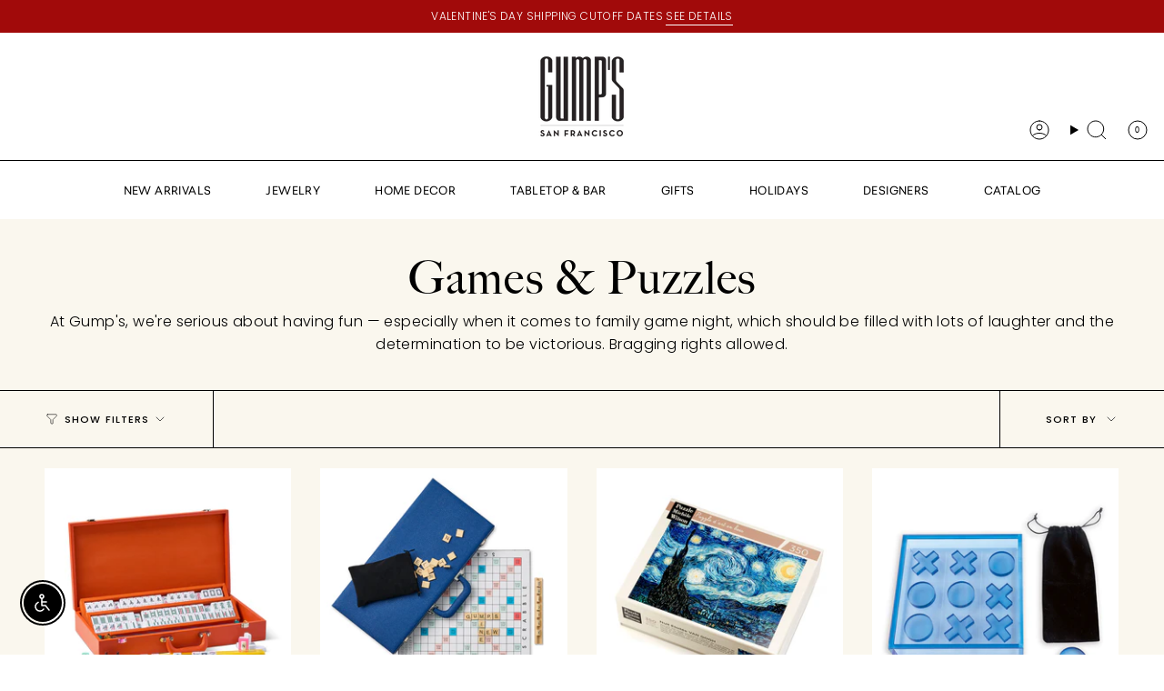

--- FILE ---
content_type: text/html; charset=utf-8
request_url: https://gumps.com/en-ca/collections/games-puzzles-gifts
body_size: 82035
content:
<!doctype html>
<html class="no-js no-touch supports-no-cookies" lang="en">
  <head>
<!-- Google Tag Manager -->
<script>(function(w,d,s,l,i){w[l]=w[l]||[];w[l].push({'gtm.start':
    new Date().getTime(),event:'gtm.js'});var f=d.getElementsByTagName(s)[0],
    j=d.createElement(s),dl=l!='dataLayer'?'&l='+l:'';j.async=true;j.src=
    'https://www.googletagmanager.com/gtm.js?id='+i+dl;f.parentNode.insertBefore(j,f);
})(window,document,'script','dataLayer','GTM-MNJTCTJ');

</script>
<!-- End Google Tag Manager --><meta charset="UTF-8">
<meta http-equiv="X-UA-Compatible" content="IE=edge">
<meta name="viewport" content="width=device-width,initial-scale=1"><meta name="theme-color" content="#ab8c52">
<link rel="canonical" href="https://gumps.com/en-ca/collections/games-puzzles-gifts">

<!-- ======================= Broadcast Theme V6.1.0 ========================= -->


  <link rel="icon" type="image/png" href="//gumps.com/cdn/shop/files/gumps-favicon.png?crop=center&height=32&v=1743420885&width=32">

<link rel="preconnect" href="https://fonts.shopifycdn.com" crossorigin><!-- Title and description ================================================ -->


<title>
    
    Games &amp; Puzzles | Gifts | Gump&#39;s
    
    
    
  </title>


  <meta name="description" content="A deluxe domino set. A gorgeous deck of playing cards in a handcrafted leather case. A jigsaw puzzle handmade in France. There’s no end to the serious playtime that awaits you with Gump’s games and puzzles.">


<meta property="og:site_name" content="Gump&#39;s">
<meta property="og:url" content="https://gumps.com/en-ca/collections/games-puzzles-gifts">
<meta property="og:title" content="Games &amp; Puzzles | Gifts | Gump&#39;s">
<meta property="og:type" content="product.group">
<meta property="og:description" content="A deluxe domino set. A gorgeous deck of playing cards in a handcrafted leather case. A jigsaw puzzle handmade in France. There’s no end to the serious playtime that awaits you with Gump’s games and puzzles."><meta name="twitter:card" content="summary_large_image">
<meta name="twitter:title" content="Games &amp; Puzzles | Gifts | Gump&#39;s">
<meta name="twitter:description" content="A deluxe domino set. A gorgeous deck of playing cards in a handcrafted leather case. A jigsaw puzzle handmade in France. There’s no end to the serious playtime that awaits you with Gump’s games and puzzles.">
<meta name="google-site-verification" content="pd9M1iPwVC9tmcsl8FTIFyGtfsFfNWgiZw_w43MB1T0"><link rel="dns-prefetch" href="https://pay.shopify.com">
<link rel="dns-prefetch" href="https://static.klaviyo.com">
<link rel="dns-prefetch" href="https://fast.a.klaviyo.com">
<link rel="dns-prefetch" href="https://cdn.apps1.exto.io"><script defer type="text/javascript">
  (function (w, d, s, l, i) { w[l] = w[l] || []; w[l].push({ 'gtm.start': new Date().getTime(), event: 'gtm.js' }); var f = d.getElementsByTagName(s)[0], j = d.createElement(s), dl = l != 'dataLayer' ? '&l=' + l : ''; j.async = true; j.src = 'https://www.googletagmanager.com/gtm.js?id=' + i + dl; f.parentNode.insertBefore(j, f); })(window, document, 'script', 'dataLayer', 'GTM-MNJTCTJ');
</script><script async src="https://www.googletagmanager.com/gtag/js?id=AW-698162002"></script>
<script>
  window.dataLayer = window.dataLayer || [];
  function gtag() { dataLayer.push(arguments); }
  gtag('js', new Date());
  gtag('config', 'AW-698162002');
</script><script defer type="text/javascript">
  (function (w, d, t, r, u) { var f, n, i; w[u] = w[u] || [], f = function () { var o = { ti: "56373183" }; o.q = w[u], w[u] = new UET(o), w[u].push("pageLoad") }, n = d.createElement(t), n.src = r, n.async = 1, n.onload = n.onreadystatechange = function () { var s = this.readyState; s && s !== "loaded" && s !== "complete" || (f(), n.onload = n.onreadystatechange = null) }, i = d.getElementsByTagName(t)[0], i.parentNode.insertBefore(n, i) })(window, document, "script", "//bat.bing.com/bat.js", "uetq");
</script><script>
  window.dataLayer = window.dataLayer || [];
  window.dataLayer.push({
   'gtm_GA4_gifting': "",
   'gtm_GA4_sale': "",
   'gtm_GA4_segment': "",
   'gtm_GA4_productType': "",
   'gtm_GA4_category': "",
     });
</script><script
  async
  type="text/javascript"
  src="https://cdn.starapps.studio/apps/vdk/gumps-official/script-1637357354.js?shop=gumps-official.myshopify.com"
></script>
<!-- CSS ================================================================== -->
<style data-shopify>
  @font-face {
  font-family: Figtree;
  font-weight: 400;
  font-style: normal;
  font-display: swap;
  src: url("//gumps.com/cdn/fonts/figtree/figtree_n4.3c0838aba1701047e60be6a99a1b0a40ce9b8419.woff2") format("woff2"),
       url("//gumps.com/cdn/fonts/figtree/figtree_n4.c0575d1db21fc3821f17fd6617d3dee552312137.woff") format("woff");
}

  @font-face {
  font-family: Poppins;
  font-weight: 300;
  font-style: normal;
  font-display: swap;
  src: url("//gumps.com/cdn/fonts/poppins/poppins_n3.05f58335c3209cce17da4f1f1ab324ebe2982441.woff2") format("woff2"),
       url("//gumps.com/cdn/fonts/poppins/poppins_n3.6971368e1f131d2c8ff8e3a44a36b577fdda3ff5.woff") format("woff");
}

  
  @font-face {
  font-family: Poppins;
  font-weight: 500;
  font-style: normal;
  font-display: swap;
  src: url("//gumps.com/cdn/fonts/poppins/poppins_n5.ad5b4b72b59a00358afc706450c864c3c8323842.woff2") format("woff2"),
       url("//gumps.com/cdn/fonts/poppins/poppins_n5.33757fdf985af2d24b32fcd84c9a09224d4b2c39.woff") format("woff");
}

  @font-face {
  font-family: Figtree;
  font-weight: 300;
  font-style: normal;
  font-display: swap;
  src: url("//gumps.com/cdn/fonts/figtree/figtree_n3.e4cc0323f8b9feb279bf6ced9d868d88ce80289f.woff2") format("woff2"),
       url("//gumps.com/cdn/fonts/figtree/figtree_n3.db79ac3fb83d054d99bd79fccf8e8782b5cf449e.woff") format("woff");
}


  
    @font-face {
  font-family: Poppins;
  font-weight: 400;
  font-style: normal;
  font-display: swap;
  src: url("//gumps.com/cdn/fonts/poppins/poppins_n4.0ba78fa5af9b0e1a374041b3ceaadf0a43b41362.woff2") format("woff2"),
       url("//gumps.com/cdn/fonts/poppins/poppins_n4.214741a72ff2596839fc9760ee7a770386cf16ca.woff") format("woff");
}

  

  
    @font-face {
  font-family: Poppins;
  font-weight: 300;
  font-style: italic;
  font-display: swap;
  src: url("//gumps.com/cdn/fonts/poppins/poppins_i3.8536b4423050219f608e17f134fe9ea3b01ed890.woff2") format("woff2"),
       url("//gumps.com/cdn/fonts/poppins/poppins_i3.0f4433ada196bcabf726ed78f8e37e0995762f7f.woff") format("woff");
}

  

  
    @font-face {
  font-family: Poppins;
  font-weight: 400;
  font-style: italic;
  font-display: swap;
  src: url("//gumps.com/cdn/fonts/poppins/poppins_i4.846ad1e22474f856bd6b81ba4585a60799a9f5d2.woff2") format("woff2"),
       url("//gumps.com/cdn/fonts/poppins/poppins_i4.56b43284e8b52fc64c1fd271f289a39e8477e9ec.woff") format("woff");
}

  

  
    
  

  

  
    :root,
    .color-scheme-1 {--COLOR-BG-GRADIENT: #ffffff;
      --COLOR-BG: #ffffff;
      --COLOR-BG-RGB: 255, 255, 255;

      --COLOR-BG-ACCENT: #f8f8f8;
      --COLOR-BG-ACCENT-LIGHTEN: #ffffff;

      /* === Link Color ===*/

      --COLOR-LINK: #000000;
      --COLOR-LINK-HOVER: rgba(0, 0, 0, 0.7);
      --COLOR-LINK-OPPOSITE: #ffffff;

      --COLOR-TEXT: #000000;
      --COLOR-TEXT-HOVER: rgba(0, 0, 0, 0.7);
      --COLOR-TEXT-LIGHT: #4d4d4d;
      --COLOR-TEXT-DARK: #000000;
      --COLOR-TEXT-A5:  rgba(0, 0, 0, 0.05);
      --COLOR-TEXT-A35: rgba(0, 0, 0, 0.35);
      --COLOR-TEXT-A50: rgba(0, 0, 0, 0.5);
      --COLOR-TEXT-A80: rgba(0, 0, 0, 0.8);


      --COLOR-BORDER: rgb(205, 205, 205);
      --COLOR-BORDER-LIGHT: #e1e1e1;
      --COLOR-BORDER-DARK: #9a9a9a;
      --COLOR-BORDER-HAIRLINE: #f7f7f7;

      --overlay-bg: #000000;

      /* === Bright color ===*/
      --COLOR-ACCENT: #ab8c52;
      --COLOR-ACCENT-HOVER: #806430;
      --COLOR-ACCENT-FADE: rgba(171, 140, 82, 0.05);
      --COLOR-ACCENT-LIGHT: #e8d4ae;

      /* === Default Cart Gradient ===*/

      --FREE-SHIPPING-GRADIENT: linear-gradient(to right, var(--COLOR-ACCENT-LIGHT) 0%, var(--accent) 100%);

      /* === Buttons ===*/
      --BTN-PRIMARY-BG: #000000;
      --BTN-PRIMARY-TEXT: #ffffff;
      --BTN-PRIMARY-BORDER: #000000;

      
      
        --BTN-PRIMARY-BG-BRIGHTER: #1a1a1a;
      

      --BTN-SECONDARY-BG: #ffffff;
      --BTN-SECONDARY-TEXT: #000000;
      --BTN-SECONDARY-BORDER: #ffffff;

      
      
        --BTN-SECONDARY-BG-BRIGHTER: #f2f2f2;
      

      
--COLOR-BG-BRIGHTER: #f2f2f2;

      --COLOR-BG-ALPHA-25: rgba(255, 255, 255, 0.25);
      --COLOR-BG-TRANSPARENT: rgba(255, 255, 255, 0);--COLOR-FOOTER-BG-HAIRLINE: #f7f7f7;

      /* Dynamic color variables */
      --accent: var(--COLOR-ACCENT);
      --accent-fade: var(--COLOR-ACCENT-FADE);
      --accent-hover: var(--COLOR-ACCENT-HOVER);
      --border: var(--COLOR-BORDER);
      --border-dark: var(--COLOR-BORDER-DARK);
      --border-light: var(--COLOR-BORDER-LIGHT);
      --border-hairline: var(--COLOR-BORDER-HAIRLINE);
      --bg: var(--COLOR-BG-GRADIENT, var(--COLOR-BG));
      --bg-accent: var(--COLOR-BG-ACCENT);
      --bg-accent-lighten: var(--COLOR-BG-ACCENT-LIGHTEN);
      --icons: var(--COLOR-TEXT);
      --link: var(--COLOR-LINK);
      --link-hover: var(--COLOR-LINK-HOVER);
      --link-opposite: var(--COLOR-LINK-OPPOSITE);
      --text: var(--COLOR-TEXT);
      --text-dark: var(--COLOR-TEXT-DARK);
      --text-light: var(--COLOR-TEXT-LIGHT);
      --text-hover: var(--COLOR-TEXT-HOVER);
      --text-a5: var(--COLOR-TEXT-A5);
      --text-a35: var(--COLOR-TEXT-A35);
      --text-a50: var(--COLOR-TEXT-A50);
      --text-a80: var(--COLOR-TEXT-A80);
    }
  
    
    .color-scheme-2 {--COLOR-BG-GRADIENT: #a10a0a;
      --COLOR-BG: #a10a0a;
      --COLOR-BG-RGB: 161, 10, 10;

      --COLOR-BG-ACCENT: #f8f8f8;
      --COLOR-BG-ACCENT-LIGHTEN: #ffffff;

      /* === Link Color ===*/

      --COLOR-LINK: #ffffff;
      --COLOR-LINK-HOVER: rgba(255, 255, 255, 0.7);
      --COLOR-LINK-OPPOSITE: #000000;

      --COLOR-TEXT: #ffffff;
      --COLOR-TEXT-HOVER: rgba(255, 255, 255, 0.7);
      --COLOR-TEXT-LIGHT: #e3b6b6;
      --COLOR-TEXT-DARK: #d9d9d9;
      --COLOR-TEXT-A5:  rgba(255, 255, 255, 0.05);
      --COLOR-TEXT-A35: rgba(255, 255, 255, 0.35);
      --COLOR-TEXT-A50: rgba(255, 255, 255, 0.5);
      --COLOR-TEXT-A80: rgba(255, 255, 255, 0.8);


      --COLOR-BORDER: rgb(248, 248, 248);
      --COLOR-BORDER-LIGHT: #d59999;
      --COLOR-BORDER-DARK: #c5c5c5;
      --COLOR-BORDER-HAIRLINE: #930909;

      --overlay-bg: #000000;

      /* === Bright color ===*/
      --COLOR-ACCENT: #a10a0a;
      --COLOR-ACCENT-HOVER: #5e0101;
      --COLOR-ACCENT-FADE: rgba(161, 10, 10, 0.05);
      --COLOR-ACCENT-LIGHT: #ff4545;

      /* === Default Cart Gradient ===*/

      --FREE-SHIPPING-GRADIENT: linear-gradient(to right, var(--COLOR-ACCENT-LIGHT) 0%, var(--accent) 100%);

      /* === Buttons ===*/
      --BTN-PRIMARY-BG: #a10a0a;
      --BTN-PRIMARY-TEXT: #ffffff;
      --BTN-PRIMARY-BORDER: #a10a0a;

      
      
        --BTN-PRIMARY-BG-BRIGHTER: #d10d0d;
      

      --BTN-SECONDARY-BG: #ffffff;
      --BTN-SECONDARY-TEXT: #4c4c4c;
      --BTN-SECONDARY-BORDER: #4c4c4c;

      
      
        --BTN-SECONDARY-BG-BRIGHTER: #f2f2f2;
      

      
--COLOR-BG-BRIGHTER: #b90b0b;

      --COLOR-BG-ALPHA-25: rgba(161, 10, 10, 0.25);
      --COLOR-BG-TRANSPARENT: rgba(161, 10, 10, 0);--COLOR-FOOTER-BG-HAIRLINE: #af0b0b;

      /* Dynamic color variables */
      --accent: var(--COLOR-ACCENT);
      --accent-fade: var(--COLOR-ACCENT-FADE);
      --accent-hover: var(--COLOR-ACCENT-HOVER);
      --border: var(--COLOR-BORDER);
      --border-dark: var(--COLOR-BORDER-DARK);
      --border-light: var(--COLOR-BORDER-LIGHT);
      --border-hairline: var(--COLOR-BORDER-HAIRLINE);
      --bg: var(--COLOR-BG-GRADIENT, var(--COLOR-BG));
      --bg-accent: var(--COLOR-BG-ACCENT);
      --bg-accent-lighten: var(--COLOR-BG-ACCENT-LIGHTEN);
      --icons: var(--COLOR-TEXT);
      --link: var(--COLOR-LINK);
      --link-hover: var(--COLOR-LINK-HOVER);
      --link-opposite: var(--COLOR-LINK-OPPOSITE);
      --text: var(--COLOR-TEXT);
      --text-dark: var(--COLOR-TEXT-DARK);
      --text-light: var(--COLOR-TEXT-LIGHT);
      --text-hover: var(--COLOR-TEXT-HOVER);
      --text-a5: var(--COLOR-TEXT-A5);
      --text-a35: var(--COLOR-TEXT-A35);
      --text-a50: var(--COLOR-TEXT-A50);
      --text-a80: var(--COLOR-TEXT-A80);
    }
  
    
    .color-scheme-3 {--COLOR-BG-GRADIENT: #faf7ee;
      --COLOR-BG: #faf7ee;
      --COLOR-BG-RGB: 250, 247, 238;

      --COLOR-BG-ACCENT: #faf7ee;
      --COLOR-BG-ACCENT-LIGHTEN: #ffffff;

      /* === Link Color ===*/

      --COLOR-LINK: #000000;
      --COLOR-LINK-HOVER: rgba(0, 0, 0, 0.7);
      --COLOR-LINK-OPPOSITE: #ffffff;

      --COLOR-TEXT: #000000;
      --COLOR-TEXT-HOVER: rgba(0, 0, 0, 0.7);
      --COLOR-TEXT-LIGHT: #4b4a47;
      --COLOR-TEXT-DARK: #000000;
      --COLOR-TEXT-A5:  rgba(0, 0, 0, 0.05);
      --COLOR-TEXT-A35: rgba(0, 0, 0, 0.35);
      --COLOR-TEXT-A50: rgba(0, 0, 0, 0.5);
      --COLOR-TEXT-A80: rgba(0, 0, 0, 0.8);


      --COLOR-BORDER: rgb(0, 0, 0);
      --COLOR-BORDER-LIGHT: #64635f;
      --COLOR-BORDER-DARK: #000000;
      --COLOR-BORDER-HAIRLINE: #f7f1e2;

      --overlay-bg: #000000;

      /* === Bright color ===*/
      --COLOR-ACCENT: #000000;
      --COLOR-ACCENT-HOVER: #000000;
      --COLOR-ACCENT-FADE: rgba(0, 0, 0, 0.05);
      --COLOR-ACCENT-LIGHT: #4d4d4d;

      /* === Default Cart Gradient ===*/

      --FREE-SHIPPING-GRADIENT: linear-gradient(to right, var(--COLOR-ACCENT-LIGHT) 0%, var(--accent) 100%);

      /* === Buttons ===*/
      --BTN-PRIMARY-BG: #000000;
      --BTN-PRIMARY-TEXT: #ffffff;
      --BTN-PRIMARY-BORDER: #000000;

      
      
        --BTN-PRIMARY-BG-BRIGHTER: #1a1a1a;
      

      --BTN-SECONDARY-BG: #ffffff;
      --BTN-SECONDARY-TEXT: #000000;
      --BTN-SECONDARY-BORDER: #ffffff;

      
      
        --BTN-SECONDARY-BG-BRIGHTER: #f2f2f2;
      

      
--COLOR-BG-BRIGHTER: #f4eeda;

      --COLOR-BG-ALPHA-25: rgba(250, 247, 238, 0.25);
      --COLOR-BG-TRANSPARENT: rgba(250, 247, 238, 0);--COLOR-FOOTER-BG-HAIRLINE: #f7f1e2;

      /* Dynamic color variables */
      --accent: var(--COLOR-ACCENT);
      --accent-fade: var(--COLOR-ACCENT-FADE);
      --accent-hover: var(--COLOR-ACCENT-HOVER);
      --border: var(--COLOR-BORDER);
      --border-dark: var(--COLOR-BORDER-DARK);
      --border-light: var(--COLOR-BORDER-LIGHT);
      --border-hairline: var(--COLOR-BORDER-HAIRLINE);
      --bg: var(--COLOR-BG-GRADIENT, var(--COLOR-BG));
      --bg-accent: var(--COLOR-BG-ACCENT);
      --bg-accent-lighten: var(--COLOR-BG-ACCENT-LIGHTEN);
      --icons: var(--COLOR-TEXT);
      --link: var(--COLOR-LINK);
      --link-hover: var(--COLOR-LINK-HOVER);
      --link-opposite: var(--COLOR-LINK-OPPOSITE);
      --text: var(--COLOR-TEXT);
      --text-dark: var(--COLOR-TEXT-DARK);
      --text-light: var(--COLOR-TEXT-LIGHT);
      --text-hover: var(--COLOR-TEXT-HOVER);
      --text-a5: var(--COLOR-TEXT-A5);
      --text-a35: var(--COLOR-TEXT-A35);
      --text-a50: var(--COLOR-TEXT-A50);
      --text-a80: var(--COLOR-TEXT-A80);
    }
  
    
    .color-scheme-4 {--COLOR-BG-GRADIENT: #000000;
      --COLOR-BG: #000000;
      --COLOR-BG-RGB: 0, 0, 0;

      --COLOR-BG-ACCENT: #cdcdcd;
      --COLOR-BG-ACCENT-LIGHTEN: #f3f3f3;

      /* === Link Color ===*/

      --COLOR-LINK: #ffffff;
      --COLOR-LINK-HOVER: rgba(255, 255, 255, 0.7);
      --COLOR-LINK-OPPOSITE: #000000;

      --COLOR-TEXT: #ffffff;
      --COLOR-TEXT-HOVER: rgba(255, 255, 255, 0.7);
      --COLOR-TEXT-LIGHT: #b3b3b3;
      --COLOR-TEXT-DARK: #d9d9d9;
      --COLOR-TEXT-A5:  rgba(255, 255, 255, 0.05);
      --COLOR-TEXT-A35: rgba(255, 255, 255, 0.35);
      --COLOR-TEXT-A50: rgba(255, 255, 255, 0.5);
      --COLOR-TEXT-A80: rgba(255, 255, 255, 0.8);


      --COLOR-BORDER: rgb(248, 248, 248);
      --COLOR-BORDER-LIGHT: #959595;
      --COLOR-BORDER-DARK: #c5c5c5;
      --COLOR-BORDER-HAIRLINE: #000000;

      --overlay-bg: #000000;

      /* === Bright color ===*/
      --COLOR-ACCENT: #ab8c52;
      --COLOR-ACCENT-HOVER: #806430;
      --COLOR-ACCENT-FADE: rgba(171, 140, 82, 0.05);
      --COLOR-ACCENT-LIGHT: #e8d4ae;

      /* === Default Cart Gradient ===*/

      --FREE-SHIPPING-GRADIENT: linear-gradient(to right, var(--COLOR-ACCENT-LIGHT) 0%, var(--accent) 100%);

      /* === Buttons ===*/
      --BTN-PRIMARY-BG: #000000;
      --BTN-PRIMARY-TEXT: #ffffff;
      --BTN-PRIMARY-BORDER: #ffffff;

      
      
        --BTN-PRIMARY-BG-BRIGHTER: #1a1a1a;
      

      --BTN-SECONDARY-BG: #ffffff;
      --BTN-SECONDARY-TEXT: #000000;
      --BTN-SECONDARY-BORDER: #ffffff;

      
      
        --BTN-SECONDARY-BG-BRIGHTER: #f2f2f2;
      

      
--COLOR-BG-BRIGHTER: #1a1a1a;

      --COLOR-BG-ALPHA-25: rgba(0, 0, 0, 0.25);
      --COLOR-BG-TRANSPARENT: rgba(0, 0, 0, 0);--COLOR-FOOTER-BG-HAIRLINE: #080808;

      /* Dynamic color variables */
      --accent: var(--COLOR-ACCENT);
      --accent-fade: var(--COLOR-ACCENT-FADE);
      --accent-hover: var(--COLOR-ACCENT-HOVER);
      --border: var(--COLOR-BORDER);
      --border-dark: var(--COLOR-BORDER-DARK);
      --border-light: var(--COLOR-BORDER-LIGHT);
      --border-hairline: var(--COLOR-BORDER-HAIRLINE);
      --bg: var(--COLOR-BG-GRADIENT, var(--COLOR-BG));
      --bg-accent: var(--COLOR-BG-ACCENT);
      --bg-accent-lighten: var(--COLOR-BG-ACCENT-LIGHTEN);
      --icons: var(--COLOR-TEXT);
      --link: var(--COLOR-LINK);
      --link-hover: var(--COLOR-LINK-HOVER);
      --link-opposite: var(--COLOR-LINK-OPPOSITE);
      --text: var(--COLOR-TEXT);
      --text-dark: var(--COLOR-TEXT-DARK);
      --text-light: var(--COLOR-TEXT-LIGHT);
      --text-hover: var(--COLOR-TEXT-HOVER);
      --text-a5: var(--COLOR-TEXT-A5);
      --text-a35: var(--COLOR-TEXT-A35);
      --text-a50: var(--COLOR-TEXT-A50);
      --text-a80: var(--COLOR-TEXT-A80);
    }
  
    
    .color-scheme-5 {--COLOR-BG-GRADIENT: #f1f1f1;
      --COLOR-BG: #f1f1f1;
      --COLOR-BG-RGB: 241, 241, 241;

      --COLOR-BG-ACCENT: #f8f8f8;
      --COLOR-BG-ACCENT-LIGHTEN: #ffffff;

      /* === Link Color ===*/

      --COLOR-LINK: #000000;
      --COLOR-LINK-HOVER: rgba(0, 0, 0, 0.7);
      --COLOR-LINK-OPPOSITE: #ffffff;

      --COLOR-TEXT: #000000;
      --COLOR-TEXT-HOVER: rgba(0, 0, 0, 0.7);
      --COLOR-TEXT-LIGHT: #484848;
      --COLOR-TEXT-DARK: #000000;
      --COLOR-TEXT-A5:  rgba(0, 0, 0, 0.05);
      --COLOR-TEXT-A35: rgba(0, 0, 0, 0.35);
      --COLOR-TEXT-A50: rgba(0, 0, 0, 0.5);
      --COLOR-TEXT-A80: rgba(0, 0, 0, 0.8);


      --COLOR-BORDER: rgb(248, 248, 248);
      --COLOR-BORDER-LIGHT: #f5f5f5;
      --COLOR-BORDER-DARK: #c5c5c5;
      --COLOR-BORDER-HAIRLINE: #e9e9e9;

      --overlay-bg: #000000;

      /* === Bright color ===*/
      --COLOR-ACCENT: #ab8c52;
      --COLOR-ACCENT-HOVER: #806430;
      --COLOR-ACCENT-FADE: rgba(171, 140, 82, 0.05);
      --COLOR-ACCENT-LIGHT: #e8d4ae;

      /* === Default Cart Gradient ===*/

      --FREE-SHIPPING-GRADIENT: linear-gradient(to right, var(--COLOR-ACCENT-LIGHT) 0%, var(--accent) 100%);

      /* === Buttons ===*/
      --BTN-PRIMARY-BG: #000000;
      --BTN-PRIMARY-TEXT: #ffffff;
      --BTN-PRIMARY-BORDER: #000000;

      
      
        --BTN-PRIMARY-BG-BRIGHTER: #1a1a1a;
      

      --BTN-SECONDARY-BG: #ffffff;
      --BTN-SECONDARY-TEXT: #000000;
      --BTN-SECONDARY-BORDER: #ffffff;

      
      
        --BTN-SECONDARY-BG-BRIGHTER: #f2f2f2;
      

      
--COLOR-BG-BRIGHTER: #e4e4e4;

      --COLOR-BG-ALPHA-25: rgba(241, 241, 241, 0.25);
      --COLOR-BG-TRANSPARENT: rgba(241, 241, 241, 0);--COLOR-FOOTER-BG-HAIRLINE: #e9e9e9;

      /* Dynamic color variables */
      --accent: var(--COLOR-ACCENT);
      --accent-fade: var(--COLOR-ACCENT-FADE);
      --accent-hover: var(--COLOR-ACCENT-HOVER);
      --border: var(--COLOR-BORDER);
      --border-dark: var(--COLOR-BORDER-DARK);
      --border-light: var(--COLOR-BORDER-LIGHT);
      --border-hairline: var(--COLOR-BORDER-HAIRLINE);
      --bg: var(--COLOR-BG-GRADIENT, var(--COLOR-BG));
      --bg-accent: var(--COLOR-BG-ACCENT);
      --bg-accent-lighten: var(--COLOR-BG-ACCENT-LIGHTEN);
      --icons: var(--COLOR-TEXT);
      --link: var(--COLOR-LINK);
      --link-hover: var(--COLOR-LINK-HOVER);
      --link-opposite: var(--COLOR-LINK-OPPOSITE);
      --text: var(--COLOR-TEXT);
      --text-dark: var(--COLOR-TEXT-DARK);
      --text-light: var(--COLOR-TEXT-LIGHT);
      --text-hover: var(--COLOR-TEXT-HOVER);
      --text-a5: var(--COLOR-TEXT-A5);
      --text-a35: var(--COLOR-TEXT-A35);
      --text-a50: var(--COLOR-TEXT-A50);
      --text-a80: var(--COLOR-TEXT-A80);
    }
  
    
    .color-scheme-6 {--COLOR-BG-GRADIENT: #f1f1f1;
      --COLOR-BG: #f1f1f1;
      --COLOR-BG-RGB: 241, 241, 241;

      --COLOR-BG-ACCENT: #ffffff;
      --COLOR-BG-ACCENT-LIGHTEN: #ffffff;

      /* === Link Color ===*/

      --COLOR-LINK: #000000;
      --COLOR-LINK-HOVER: rgba(0, 0, 0, 0.7);
      --COLOR-LINK-OPPOSITE: #ffffff;

      --COLOR-TEXT: #000000;
      --COLOR-TEXT-HOVER: rgba(0, 0, 0, 0.7);
      --COLOR-TEXT-LIGHT: #484848;
      --COLOR-TEXT-DARK: #000000;
      --COLOR-TEXT-A5:  rgba(0, 0, 0, 0.05);
      --COLOR-TEXT-A35: rgba(0, 0, 0, 0.35);
      --COLOR-TEXT-A50: rgba(0, 0, 0, 0.5);
      --COLOR-TEXT-A80: rgba(0, 0, 0, 0.8);


      --COLOR-BORDER: rgb(231, 231, 231);
      --COLOR-BORDER-LIGHT: #ebebeb;
      --COLOR-BORDER-DARK: #b4b4b4;
      --COLOR-BORDER-HAIRLINE: #e9e9e9;

      --overlay-bg: #000000;

      /* === Bright color ===*/
      --COLOR-ACCENT: #ab8c52;
      --COLOR-ACCENT-HOVER: #806430;
      --COLOR-ACCENT-FADE: rgba(171, 140, 82, 0.05);
      --COLOR-ACCENT-LIGHT: #e8d4ae;

      /* === Default Cart Gradient ===*/

      --FREE-SHIPPING-GRADIENT: linear-gradient(to right, var(--COLOR-ACCENT-LIGHT) 0%, var(--accent) 100%);

      /* === Buttons ===*/
      --BTN-PRIMARY-BG: #000000;
      --BTN-PRIMARY-TEXT: #000000;
      --BTN-PRIMARY-BORDER: #000000;

      
      
        --BTN-PRIMARY-BG-BRIGHTER: #1a1a1a;
      

      --BTN-SECONDARY-BG: #ffffff;
      --BTN-SECONDARY-TEXT: #000000;
      --BTN-SECONDARY-BORDER: #ffffff;

      
      
        --BTN-SECONDARY-BG-BRIGHTER: #f2f2f2;
      

      
--COLOR-BG-BRIGHTER: #e4e4e4;

      --COLOR-BG-ALPHA-25: rgba(241, 241, 241, 0.25);
      --COLOR-BG-TRANSPARENT: rgba(241, 241, 241, 0);--COLOR-FOOTER-BG-HAIRLINE: #e9e9e9;

      /* Dynamic color variables */
      --accent: var(--COLOR-ACCENT);
      --accent-fade: var(--COLOR-ACCENT-FADE);
      --accent-hover: var(--COLOR-ACCENT-HOVER);
      --border: var(--COLOR-BORDER);
      --border-dark: var(--COLOR-BORDER-DARK);
      --border-light: var(--COLOR-BORDER-LIGHT);
      --border-hairline: var(--COLOR-BORDER-HAIRLINE);
      --bg: var(--COLOR-BG-GRADIENT, var(--COLOR-BG));
      --bg-accent: var(--COLOR-BG-ACCENT);
      --bg-accent-lighten: var(--COLOR-BG-ACCENT-LIGHTEN);
      --icons: var(--COLOR-TEXT);
      --link: var(--COLOR-LINK);
      --link-hover: var(--COLOR-LINK-HOVER);
      --link-opposite: var(--COLOR-LINK-OPPOSITE);
      --text: var(--COLOR-TEXT);
      --text-dark: var(--COLOR-TEXT-DARK);
      --text-light: var(--COLOR-TEXT-LIGHT);
      --text-hover: var(--COLOR-TEXT-HOVER);
      --text-a5: var(--COLOR-TEXT-A5);
      --text-a35: var(--COLOR-TEXT-A35);
      --text-a50: var(--COLOR-TEXT-A50);
      --text-a80: var(--COLOR-TEXT-A80);
    }
  
    
    .color-scheme-7 {--COLOR-BG-GRADIENT: #f5f2ec;
      --COLOR-BG: #f5f2ec;
      --COLOR-BG-RGB: 245, 242, 236;

      --COLOR-BG-ACCENT: #f5f2ec;
      --COLOR-BG-ACCENT-LIGHTEN: #ffffff;

      /* === Link Color ===*/

      --COLOR-LINK: #282c2e;
      --COLOR-LINK-HOVER: rgba(40, 44, 46, 0.7);
      --COLOR-LINK-OPPOSITE: #ffffff;

      --COLOR-TEXT: #685a3f;
      --COLOR-TEXT-HOVER: rgba(104, 90, 63, 0.7);
      --COLOR-TEXT-LIGHT: #928873;
      --COLOR-TEXT-DARK: #3d321e;
      --COLOR-TEXT-A5:  rgba(104, 90, 63, 0.05);
      --COLOR-TEXT-A35: rgba(104, 90, 63, 0.35);
      --COLOR-TEXT-A50: rgba(104, 90, 63, 0.5);
      --COLOR-TEXT-A80: rgba(104, 90, 63, 0.8);


      --COLOR-BORDER: rgb(209, 205, 196);
      --COLOR-BORDER-LIGHT: #dfdcd4;
      --COLOR-BORDER-DARK: #a49c8b;
      --COLOR-BORDER-HAIRLINE: #f0ebe2;

      --overlay-bg: #000000;

      /* === Bright color ===*/
      --COLOR-ACCENT: #ab8c52;
      --COLOR-ACCENT-HOVER: #806430;
      --COLOR-ACCENT-FADE: rgba(171, 140, 82, 0.05);
      --COLOR-ACCENT-LIGHT: #e8d4ae;

      /* === Default Cart Gradient ===*/

      --FREE-SHIPPING-GRADIENT: linear-gradient(to right, var(--COLOR-ACCENT-LIGHT) 0%, var(--accent) 100%);

      /* === Buttons ===*/
      --BTN-PRIMARY-BG: #212121;
      --BTN-PRIMARY-TEXT: #ffffff;
      --BTN-PRIMARY-BORDER: #212121;

      
      
        --BTN-PRIMARY-BG-BRIGHTER: #3b3b3b;
      

      --BTN-SECONDARY-BG: #ab8c52;
      --BTN-SECONDARY-TEXT: #ffffff;
      --BTN-SECONDARY-BORDER: #ab8c52;

      
      
        --BTN-SECONDARY-BG-BRIGHTER: #9a7e4a;
      

      
--COLOR-BG-BRIGHTER: #ece7db;

      --COLOR-BG-ALPHA-25: rgba(245, 242, 236, 0.25);
      --COLOR-BG-TRANSPARENT: rgba(245, 242, 236, 0);--COLOR-FOOTER-BG-HAIRLINE: #f0ebe2;

      /* Dynamic color variables */
      --accent: var(--COLOR-ACCENT);
      --accent-fade: var(--COLOR-ACCENT-FADE);
      --accent-hover: var(--COLOR-ACCENT-HOVER);
      --border: var(--COLOR-BORDER);
      --border-dark: var(--COLOR-BORDER-DARK);
      --border-light: var(--COLOR-BORDER-LIGHT);
      --border-hairline: var(--COLOR-BORDER-HAIRLINE);
      --bg: var(--COLOR-BG-GRADIENT, var(--COLOR-BG));
      --bg-accent: var(--COLOR-BG-ACCENT);
      --bg-accent-lighten: var(--COLOR-BG-ACCENT-LIGHTEN);
      --icons: var(--COLOR-TEXT);
      --link: var(--COLOR-LINK);
      --link-hover: var(--COLOR-LINK-HOVER);
      --link-opposite: var(--COLOR-LINK-OPPOSITE);
      --text: var(--COLOR-TEXT);
      --text-dark: var(--COLOR-TEXT-DARK);
      --text-light: var(--COLOR-TEXT-LIGHT);
      --text-hover: var(--COLOR-TEXT-HOVER);
      --text-a5: var(--COLOR-TEXT-A5);
      --text-a35: var(--COLOR-TEXT-A35);
      --text-a50: var(--COLOR-TEXT-A50);
      --text-a80: var(--COLOR-TEXT-A80);
    }
  
    
    .color-scheme-8 {--COLOR-BG-GRADIENT: #fbf3ff;
      --COLOR-BG: #fbf3ff;
      --COLOR-BG-RGB: 251, 243, 255;

      --COLOR-BG-ACCENT: #e6cdf1;
      --COLOR-BG-ACCENT-LIGHTEN: #ffffff;

      /* === Link Color ===*/

      --COLOR-LINK: #282c2e;
      --COLOR-LINK-HOVER: rgba(40, 44, 46, 0.7);
      --COLOR-LINK-OPPOSITE: #ffffff;

      --COLOR-TEXT: #212121;
      --COLOR-TEXT-HOVER: rgba(33, 33, 33, 0.7);
      --COLOR-TEXT-LIGHT: #626064;
      --COLOR-TEXT-DARK: #000000;
      --COLOR-TEXT-A5:  rgba(33, 33, 33, 0.05);
      --COLOR-TEXT-A35: rgba(33, 33, 33, 0.35);
      --COLOR-TEXT-A50: rgba(33, 33, 33, 0.5);
      --COLOR-TEXT-A80: rgba(33, 33, 33, 0.8);


      --COLOR-BORDER: rgb(209, 205, 196);
      --COLOR-BORDER-LIGHT: #e2dcdc;
      --COLOR-BORDER-DARK: #a49c8b;
      --COLOR-BORDER-HAIRLINE: #f6e4ff;

      --overlay-bg: #000000;

      /* === Bright color ===*/
      --COLOR-ACCENT: #ab8c52;
      --COLOR-ACCENT-HOVER: #806430;
      --COLOR-ACCENT-FADE: rgba(171, 140, 82, 0.05);
      --COLOR-ACCENT-LIGHT: #e8d4ae;

      /* === Default Cart Gradient ===*/

      --FREE-SHIPPING-GRADIENT: linear-gradient(to right, var(--COLOR-ACCENT-LIGHT) 0%, var(--accent) 100%);

      /* === Buttons ===*/
      --BTN-PRIMARY-BG: #212121;
      --BTN-PRIMARY-TEXT: #ffffff;
      --BTN-PRIMARY-BORDER: #212121;

      
      
        --BTN-PRIMARY-BG-BRIGHTER: #3b3b3b;
      

      --BTN-SECONDARY-BG: #ab8c52;
      --BTN-SECONDARY-TEXT: #ffffff;
      --BTN-SECONDARY-BORDER: #ab8c52;

      
      
        --BTN-SECONDARY-BG-BRIGHTER: #9a7e4a;
      

      
--COLOR-BG-BRIGHTER: #f2daff;

      --COLOR-BG-ALPHA-25: rgba(251, 243, 255, 0.25);
      --COLOR-BG-TRANSPARENT: rgba(251, 243, 255, 0);--COLOR-FOOTER-BG-HAIRLINE: #f6e4ff;

      /* Dynamic color variables */
      --accent: var(--COLOR-ACCENT);
      --accent-fade: var(--COLOR-ACCENT-FADE);
      --accent-hover: var(--COLOR-ACCENT-HOVER);
      --border: var(--COLOR-BORDER);
      --border-dark: var(--COLOR-BORDER-DARK);
      --border-light: var(--COLOR-BORDER-LIGHT);
      --border-hairline: var(--COLOR-BORDER-HAIRLINE);
      --bg: var(--COLOR-BG-GRADIENT, var(--COLOR-BG));
      --bg-accent: var(--COLOR-BG-ACCENT);
      --bg-accent-lighten: var(--COLOR-BG-ACCENT-LIGHTEN);
      --icons: var(--COLOR-TEXT);
      --link: var(--COLOR-LINK);
      --link-hover: var(--COLOR-LINK-HOVER);
      --link-opposite: var(--COLOR-LINK-OPPOSITE);
      --text: var(--COLOR-TEXT);
      --text-dark: var(--COLOR-TEXT-DARK);
      --text-light: var(--COLOR-TEXT-LIGHT);
      --text-hover: var(--COLOR-TEXT-HOVER);
      --text-a5: var(--COLOR-TEXT-A5);
      --text-a35: var(--COLOR-TEXT-A35);
      --text-a50: var(--COLOR-TEXT-A50);
      --text-a80: var(--COLOR-TEXT-A80);
    }
  
    
    .color-scheme-9 {--COLOR-BG-GRADIENT: #fcfbf9;
      --COLOR-BG: #fcfbf9;
      --COLOR-BG-RGB: 252, 251, 249;

      --COLOR-BG-ACCENT: #f5f2ec;
      --COLOR-BG-ACCENT-LIGHTEN: #ffffff;

      /* === Link Color ===*/

      --COLOR-LINK: #282c2e;
      --COLOR-LINK-HOVER: rgba(40, 44, 46, 0.7);
      --COLOR-LINK-OPPOSITE: #ffffff;

      --COLOR-TEXT: #212121;
      --COLOR-TEXT-HOVER: rgba(33, 33, 33, 0.7);
      --COLOR-TEXT-LIGHT: #636262;
      --COLOR-TEXT-DARK: #000000;
      --COLOR-TEXT-A5:  rgba(33, 33, 33, 0.05);
      --COLOR-TEXT-A35: rgba(33, 33, 33, 0.35);
      --COLOR-TEXT-A50: rgba(33, 33, 33, 0.5);
      --COLOR-TEXT-A80: rgba(33, 33, 33, 0.8);


      --COLOR-BORDER: rgb(234, 234, 234);
      --COLOR-BORDER-LIGHT: #f1f1f0;
      --COLOR-BORDER-DARK: #b7b7b7;
      --COLOR-BORDER-HAIRLINE: #f7f4ef;

      --overlay-bg: #000000;

      /* === Bright color ===*/
      --COLOR-ACCENT: #ab8c52;
      --COLOR-ACCENT-HOVER: #806430;
      --COLOR-ACCENT-FADE: rgba(171, 140, 82, 0.05);
      --COLOR-ACCENT-LIGHT: #e8d4ae;

      /* === Default Cart Gradient ===*/

      --FREE-SHIPPING-GRADIENT: linear-gradient(to right, var(--COLOR-ACCENT-LIGHT) 0%, var(--accent) 100%);

      /* === Buttons ===*/
      --BTN-PRIMARY-BG: #212121;
      --BTN-PRIMARY-TEXT: #ffffff;
      --BTN-PRIMARY-BORDER: #212121;

      
      
        --BTN-PRIMARY-BG-BRIGHTER: #3b3b3b;
      

      --BTN-SECONDARY-BG: #f5f2ec;
      --BTN-SECONDARY-TEXT: #212121;
      --BTN-SECONDARY-BORDER: #f5f2ec;

      
      
        --BTN-SECONDARY-BG-BRIGHTER: #ece7db;
      

      
--COLOR-BG-BRIGHTER: #f4f0e8;

      --COLOR-BG-ALPHA-25: rgba(252, 251, 249, 0.25);
      --COLOR-BG-TRANSPARENT: rgba(252, 251, 249, 0);--COLOR-FOOTER-BG-HAIRLINE: #f7f4ef;

      /* Dynamic color variables */
      --accent: var(--COLOR-ACCENT);
      --accent-fade: var(--COLOR-ACCENT-FADE);
      --accent-hover: var(--COLOR-ACCENT-HOVER);
      --border: var(--COLOR-BORDER);
      --border-dark: var(--COLOR-BORDER-DARK);
      --border-light: var(--COLOR-BORDER-LIGHT);
      --border-hairline: var(--COLOR-BORDER-HAIRLINE);
      --bg: var(--COLOR-BG-GRADIENT, var(--COLOR-BG));
      --bg-accent: var(--COLOR-BG-ACCENT);
      --bg-accent-lighten: var(--COLOR-BG-ACCENT-LIGHTEN);
      --icons: var(--COLOR-TEXT);
      --link: var(--COLOR-LINK);
      --link-hover: var(--COLOR-LINK-HOVER);
      --link-opposite: var(--COLOR-LINK-OPPOSITE);
      --text: var(--COLOR-TEXT);
      --text-dark: var(--COLOR-TEXT-DARK);
      --text-light: var(--COLOR-TEXT-LIGHT);
      --text-hover: var(--COLOR-TEXT-HOVER);
      --text-a5: var(--COLOR-TEXT-A5);
      --text-a35: var(--COLOR-TEXT-A35);
      --text-a50: var(--COLOR-TEXT-A50);
      --text-a80: var(--COLOR-TEXT-A80);
    }
  
    
    .color-scheme-10 {--COLOR-BG-GRADIENT: rgba(0,0,0,0);
      --COLOR-BG: rgba(0,0,0,0);
      --COLOR-BG-RGB: 0, 0, 0;

      --COLOR-BG-ACCENT: #f5f2ec;
      --COLOR-BG-ACCENT-LIGHTEN: #ffffff;

      /* === Link Color ===*/

      --COLOR-LINK: #282c2e;
      --COLOR-LINK-HOVER: rgba(40, 44, 46, 0.7);
      --COLOR-LINK-OPPOSITE: #ffffff;

      --COLOR-TEXT: #ffffff;
      --COLOR-TEXT-HOVER: rgba(255, 255, 255, 0.7);
      --COLOR-TEXT-LIGHT: rgba(179, 179, 179, 0.7);
      --COLOR-TEXT-DARK: #d9d9d9;
      --COLOR-TEXT-A5:  rgba(255, 255, 255, 0.05);
      --COLOR-TEXT-A35: rgba(255, 255, 255, 0.35);
      --COLOR-TEXT-A50: rgba(255, 255, 255, 0.5);
      --COLOR-TEXT-A80: rgba(255, 255, 255, 0.8);


      --COLOR-BORDER: rgb(209, 205, 196);
      --COLOR-BORDER-LIGHT: rgba(125, 123, 118, 0.6);
      --COLOR-BORDER-DARK: #a49c8b;
      --COLOR-BORDER-HAIRLINE: rgba(0, 0, 0, 0.0);

      --overlay-bg: #000000;

      /* === Bright color ===*/
      --COLOR-ACCENT: #ab8c52;
      --COLOR-ACCENT-HOVER: #806430;
      --COLOR-ACCENT-FADE: rgba(171, 140, 82, 0.05);
      --COLOR-ACCENT-LIGHT: #e8d4ae;

      /* === Default Cart Gradient ===*/

      --FREE-SHIPPING-GRADIENT: linear-gradient(to right, var(--COLOR-ACCENT-LIGHT) 0%, var(--accent) 100%);

      /* === Buttons ===*/
      --BTN-PRIMARY-BG: #ffffff;
      --BTN-PRIMARY-TEXT: #000000;
      --BTN-PRIMARY-BORDER: #ffffff;

      
      
        --BTN-PRIMARY-BG-BRIGHTER: #f2f2f2;
      

      --BTN-SECONDARY-BG: #ab8c52;
      --BTN-SECONDARY-TEXT: #ffffff;
      --BTN-SECONDARY-BORDER: #ab8c52;

      
      
        --BTN-SECONDARY-BG-BRIGHTER: #9a7e4a;
      

      
--COLOR-BG-BRIGHTER: rgba(26, 26, 26, 0.0);

      --COLOR-BG-ALPHA-25: rgba(0, 0, 0, 0.25);
      --COLOR-BG-TRANSPARENT: rgba(0, 0, 0, 0);--COLOR-FOOTER-BG-HAIRLINE: rgba(8, 8, 8, 0.0);

      /* Dynamic color variables */
      --accent: var(--COLOR-ACCENT);
      --accent-fade: var(--COLOR-ACCENT-FADE);
      --accent-hover: var(--COLOR-ACCENT-HOVER);
      --border: var(--COLOR-BORDER);
      --border-dark: var(--COLOR-BORDER-DARK);
      --border-light: var(--COLOR-BORDER-LIGHT);
      --border-hairline: var(--COLOR-BORDER-HAIRLINE);
      --bg: var(--COLOR-BG-GRADIENT, var(--COLOR-BG));
      --bg-accent: var(--COLOR-BG-ACCENT);
      --bg-accent-lighten: var(--COLOR-BG-ACCENT-LIGHTEN);
      --icons: var(--COLOR-TEXT);
      --link: var(--COLOR-LINK);
      --link-hover: var(--COLOR-LINK-HOVER);
      --link-opposite: var(--COLOR-LINK-OPPOSITE);
      --text: var(--COLOR-TEXT);
      --text-dark: var(--COLOR-TEXT-DARK);
      --text-light: var(--COLOR-TEXT-LIGHT);
      --text-hover: var(--COLOR-TEXT-HOVER);
      --text-a5: var(--COLOR-TEXT-A5);
      --text-a35: var(--COLOR-TEXT-A35);
      --text-a50: var(--COLOR-TEXT-A50);
      --text-a80: var(--COLOR-TEXT-A80);
    }
  
    
    .color-scheme-11 {--COLOR-BG-GRADIENT: #7e9ffc;
      --COLOR-BG: #7e9ffc;
      --COLOR-BG-RGB: 126, 159, 252;

      --COLOR-BG-ACCENT: #f5f2ec;
      --COLOR-BG-ACCENT-LIGHTEN: #ffffff;

      /* === Link Color ===*/

      --COLOR-LINK: #282c2e;
      --COLOR-LINK-HOVER: rgba(40, 44, 46, 0.7);
      --COLOR-LINK-OPPOSITE: #ffffff;

      --COLOR-TEXT: #ffffff;
      --COLOR-TEXT-HOVER: rgba(255, 255, 255, 0.7);
      --COLOR-TEXT-LIGHT: #d8e2fe;
      --COLOR-TEXT-DARK: #d9d9d9;
      --COLOR-TEXT-A5:  rgba(255, 255, 255, 0.05);
      --COLOR-TEXT-A35: rgba(255, 255, 255, 0.35);
      --COLOR-TEXT-A50: rgba(255, 255, 255, 0.5);
      --COLOR-TEXT-A80: rgba(255, 255, 255, 0.8);


      --COLOR-BORDER: rgb(209, 205, 196);
      --COLOR-BORDER-LIGHT: #b0bbda;
      --COLOR-BORDER-DARK: #a49c8b;
      --COLOR-BORDER-HAIRLINE: #6f94fc;

      --overlay-bg: #000000;

      /* === Bright color ===*/
      --COLOR-ACCENT: #ffffff;
      --COLOR-ACCENT-HOVER: #d9d9d9;
      --COLOR-ACCENT-FADE: rgba(255, 255, 255, 0.05);
      --COLOR-ACCENT-LIGHT: #ffffff;

      /* === Default Cart Gradient ===*/

      --FREE-SHIPPING-GRADIENT: linear-gradient(to right, var(--COLOR-ACCENT-LIGHT) 0%, var(--accent) 100%);

      /* === Buttons ===*/
      --BTN-PRIMARY-BG: #212121;
      --BTN-PRIMARY-TEXT: #ffffff;
      --BTN-PRIMARY-BORDER: #ffffff;

      
      
        --BTN-PRIMARY-BG-BRIGHTER: #3b3b3b;
      

      --BTN-SECONDARY-BG: #ffffff;
      --BTN-SECONDARY-TEXT: #ffffff;
      --BTN-SECONDARY-BORDER: #ffffff;

      
      
        --BTN-SECONDARY-BG-BRIGHTER: #f2f2f2;
      

      
--COLOR-BG-BRIGHTER: #658cfb;

      --COLOR-BG-ALPHA-25: rgba(126, 159, 252, 0.25);
      --COLOR-BG-TRANSPARENT: rgba(126, 159, 252, 0);--COLOR-FOOTER-BG-HAIRLINE: #6f94fc;

      /* Dynamic color variables */
      --accent: var(--COLOR-ACCENT);
      --accent-fade: var(--COLOR-ACCENT-FADE);
      --accent-hover: var(--COLOR-ACCENT-HOVER);
      --border: var(--COLOR-BORDER);
      --border-dark: var(--COLOR-BORDER-DARK);
      --border-light: var(--COLOR-BORDER-LIGHT);
      --border-hairline: var(--COLOR-BORDER-HAIRLINE);
      --bg: var(--COLOR-BG-GRADIENT, var(--COLOR-BG));
      --bg-accent: var(--COLOR-BG-ACCENT);
      --bg-accent-lighten: var(--COLOR-BG-ACCENT-LIGHTEN);
      --icons: var(--COLOR-TEXT);
      --link: var(--COLOR-LINK);
      --link-hover: var(--COLOR-LINK-HOVER);
      --link-opposite: var(--COLOR-LINK-OPPOSITE);
      --text: var(--COLOR-TEXT);
      --text-dark: var(--COLOR-TEXT-DARK);
      --text-light: var(--COLOR-TEXT-LIGHT);
      --text-hover: var(--COLOR-TEXT-HOVER);
      --text-a5: var(--COLOR-TEXT-A5);
      --text-a35: var(--COLOR-TEXT-A35);
      --text-a50: var(--COLOR-TEXT-A50);
      --text-a80: var(--COLOR-TEXT-A80);
    }
  
    
    .color-scheme-644d891c-6d08-4e0b-8fe3-bdcf4831459d {--COLOR-BG-GRADIENT: #ff009f;
      --COLOR-BG: #ff009f;
      --COLOR-BG-RGB: 255, 0, 159;

      --COLOR-BG-ACCENT: #f8f8f8;
      --COLOR-BG-ACCENT-LIGHTEN: #ffffff;

      /* === Link Color ===*/

      --COLOR-LINK: #ffffff;
      --COLOR-LINK-HOVER: rgba(255, 255, 255, 0.7);
      --COLOR-LINK-OPPOSITE: #000000;

      --COLOR-TEXT: #ffffff;
      --COLOR-TEXT-HOVER: rgba(255, 255, 255, 0.7);
      --COLOR-TEXT-LIGHT: #ffb3e2;
      --COLOR-TEXT-DARK: #d9d9d9;
      --COLOR-TEXT-A5:  rgba(255, 255, 255, 0.05);
      --COLOR-TEXT-A35: rgba(255, 255, 255, 0.35);
      --COLOR-TEXT-A50: rgba(255, 255, 255, 0.5);
      --COLOR-TEXT-A80: rgba(255, 255, 255, 0.8);


      --COLOR-BORDER: rgb(76, 76, 76);
      --COLOR-BORDER-LIGHT: #942e6d;
      --COLOR-BORDER-DARK: #191919;
      --COLOR-BORDER-HAIRLINE: #f00095;

      --overlay-bg: #000000;

      /* === Bright color ===*/
      --COLOR-ACCENT: #ab8c52;
      --COLOR-ACCENT-HOVER: #806430;
      --COLOR-ACCENT-FADE: rgba(171, 140, 82, 0.05);
      --COLOR-ACCENT-LIGHT: #e8d4ae;

      /* === Default Cart Gradient ===*/

      --FREE-SHIPPING-GRADIENT: linear-gradient(to right, var(--COLOR-ACCENT-LIGHT) 0%, var(--accent) 100%);

      /* === Buttons ===*/
      --BTN-PRIMARY-BG: #ffffff;
      --BTN-PRIMARY-TEXT: #000000;
      --BTN-PRIMARY-BORDER: #4c4c4c;

      
      
        --BTN-PRIMARY-BG-BRIGHTER: #f2f2f2;
      

      --BTN-SECONDARY-BG: #ffffff;
      --BTN-SECONDARY-TEXT: #4c4c4c;
      --BTN-SECONDARY-BORDER: #4c4c4c;

      
      
        --BTN-SECONDARY-BG-BRIGHTER: #f2f2f2;
      

      
--COLOR-BG-BRIGHTER: #e6008f;

      --COLOR-BG-ALPHA-25: rgba(255, 0, 159, 0.25);
      --COLOR-BG-TRANSPARENT: rgba(255, 0, 159, 0);--COLOR-FOOTER-BG-HAIRLINE: #ff0fa5;

      /* Dynamic color variables */
      --accent: var(--COLOR-ACCENT);
      --accent-fade: var(--COLOR-ACCENT-FADE);
      --accent-hover: var(--COLOR-ACCENT-HOVER);
      --border: var(--COLOR-BORDER);
      --border-dark: var(--COLOR-BORDER-DARK);
      --border-light: var(--COLOR-BORDER-LIGHT);
      --border-hairline: var(--COLOR-BORDER-HAIRLINE);
      --bg: var(--COLOR-BG-GRADIENT, var(--COLOR-BG));
      --bg-accent: var(--COLOR-BG-ACCENT);
      --bg-accent-lighten: var(--COLOR-BG-ACCENT-LIGHTEN);
      --icons: var(--COLOR-TEXT);
      --link: var(--COLOR-LINK);
      --link-hover: var(--COLOR-LINK-HOVER);
      --link-opposite: var(--COLOR-LINK-OPPOSITE);
      --text: var(--COLOR-TEXT);
      --text-dark: var(--COLOR-TEXT-DARK);
      --text-light: var(--COLOR-TEXT-LIGHT);
      --text-hover: var(--COLOR-TEXT-HOVER);
      --text-a5: var(--COLOR-TEXT-A5);
      --text-a35: var(--COLOR-TEXT-A35);
      --text-a50: var(--COLOR-TEXT-A50);
      --text-a80: var(--COLOR-TEXT-A80);
    }
  

  body, .color-scheme-1, .color-scheme-2, .color-scheme-3, .color-scheme-4, .color-scheme-5, .color-scheme-6, .color-scheme-7, .color-scheme-8, .color-scheme-9, .color-scheme-10, .color-scheme-11, .color-scheme-644d891c-6d08-4e0b-8fe3-bdcf4831459d {
    color: var(--text);
    background: var(--bg);
  }

  :root {
    --scrollbar-width: 0px;

    /* === Product grid sale tags ===*/
    --COLOR-SALE-BG: #a10a0a;
    --COLOR-SALE-TEXT: #ffffff;

    /* === Product grid badges ===*/
    --COLOR-BADGE-BG: #000000;
    --COLOR-BADGE-TEXT: #000000;

    /* === Quick Add ===*/
    --COLOR-QUICK-ADD-BG: #ffffff;
    --COLOR-QUICK-ADD-TEXT: #000000;

    /* === Product sale color ===*/
    --COLOR-SALE: #a10a0a;

    /* === Helper colors for form error states ===*/
    --COLOR-ERROR: #721C24;
    --COLOR-ERROR-BG: #F8D7DA;
    --COLOR-ERROR-BORDER: #F5C6CB;

    --COLOR-SUCCESS: #56AD6A;
    --COLOR-SUCCESS-BG: rgba(86, 173, 106, 0.2);

    
      --RADIUS: 0px;
      --RADIUS-SELECT: 0px;
    

    --COLOR-HEADER-LINK: #000000;
    --COLOR-HEADER-LINK-HOVER: #000000;

    --COLOR-MENU-BG: #ffffff;
    --COLOR-SUBMENU-BG: #ffffff;
    --COLOR-SUBMENU-LINK: #000000;
    --COLOR-SUBMENU-LINK-HOVER: rgba(0, 0, 0, 0.7);
    --COLOR-SUBMENU-TEXT-LIGHT: #4d4d4d;

    
      --COLOR-MENU-TRANSPARENT: #000000;
      --COLOR-MENU-TRANSPARENT-HOVER: #000000;
    

    --TRANSPARENT: rgba(255, 255, 255, 0);

    /* === Default overlay opacity ===*/
    --overlay-opacity: 0;
    --underlay-opacity: 1;
    --underlay-bg: rgba(0,0,0,0.4);
    --header-overlay-color: transparent;

    /* === Custom Cursor ===*/
    --ICON-ZOOM-IN: url( "//gumps.com/cdn/shop/t/1173/assets/icon-zoom-in.svg?v=182473373117644429561767979139" );
    --ICON-ZOOM-OUT: url( "//gumps.com/cdn/shop/t/1173/assets/icon-zoom-out.svg?v=101497157853986683871767979139" );

    /* === Custom Icons ===*/
    
    
      
      --ICON-ADD-BAG: url( "//gumps.com/cdn/shop/t/1173/assets/icon-add-bag.svg?v=23763382405227654651767979139" );
      --ICON-ADD-CART: url( "//gumps.com/cdn/shop/t/1173/assets/icon-add-cart.svg?v=3962293684743587821767979139" );
      --ICON-ARROW-LEFT: url( "//gumps.com/cdn/shop/t/1173/assets/icon-arrow-left.svg?v=136066145774695772731767979139" );
      --ICON-ARROW-RIGHT: url( "//gumps.com/cdn/shop/t/1173/assets/icon-arrow-right.svg?v=150928298113663093401767979139" );
      --ICON-SELECT: url("//gumps.com/cdn/shop/t/1173/assets/icon-select.svg?v=150573211567947701091767979139");
    

    --PRODUCT-GRID-ASPECT-RATIO: 100%;

    /* === Typography ===*/
    --FONT-HEADING-MINI: 14px;
    --FONT-HEADING-X-SMALL: 18px;
    --FONT-HEADING-SMALL: 22px;
    --FONT-HEADING-MEDIUM: 35px;
    --FONT-HEADING-LARGE: 50px;
    --FONT-HEADING-X-LARGE: 70px;

    --FONT-HEADING-MINI-MOBILE: 11px;
    --FONT-HEADING-X-SMALL-MOBILE: 14px;
    --FONT-HEADING-SMALL-MOBILE: 16px;
    --FONT-HEADING-MEDIUM-MOBILE: 22px;
    --FONT-HEADING-LARGE-MOBILE: 24px;
    --FONT-HEADING-X-LARGE-MOBILE: 30px;

    --FONT-STACK-BODY: Poppins, sans-serif;
    --FONT-STYLE-BODY: normal;
    --FONT-WEIGHT-BODY: 300;
    --FONT-WEIGHT-BODY-BOLD: 400;

    --LETTER-SPACING-BODY: 0.025em;

    --FONT-STACK-HEADING: Figtree, sans-serif;
    --FONT-WEIGHT-HEADING: 400;
    --FONT-STYLE-HEADING: normal;

    --FONT-UPPERCASE-HEADING: none;
    --LETTER-SPACING-HEADING: 0.025em;

    --FONT-STACK-SUBHEADING: Figtree, sans-serif;
    --FONT-WEIGHT-SUBHEADING: 300;
    --FONT-STYLE-SUBHEADING: normal;
    --FONT-SIZE-SUBHEADING-DESKTOP: 12px;
    --FONT-SIZE-SUBHEADING-MOBILE: 14px;

    --FONT-UPPERCASE-SUBHEADING: uppercase;
    --LETTER-SPACING-SUBHEADING: 0.05em;

    --FONT-STACK-NAV: "system_ui", -apple-system, 'Segoe UI', Roboto, 'Helvetica Neue', 'Noto Sans', 'Liberation Sans', Arial, sans-serif, 'Apple Color Emoji', 'Segoe UI Emoji', 'Segoe UI Symbol', 'Noto Color Emoji';
    --FONT-WEIGHT-NAV: 400;
    --FONT-WEIGHT-NAV-BOLD: 700;
    --FONT-STYLE-NAV: normal;
    --FONT-SIZE-NAV: 15px;


    --LETTER-SPACING-NAV: 0.025em;

    --FONT-SIZE-BASE: 16px;

    /* === Parallax ===*/
    --PARALLAX-STRENGTH-MIN: 120.0%;
    --PARALLAX-STRENGTH-MAX: 130.0%;--COLUMNS: 4;
    --COLUMNS-MEDIUM: 3;
    --COLUMNS-SMALL: 2;
    --COLUMNS-MOBILE: 1;--LAYOUT-OUTER: 50px;
      --LAYOUT-GUTTER: 32px;
      --LAYOUT-OUTER-MEDIUM: 30px;
      --LAYOUT-GUTTER-MEDIUM: 22px;
      --LAYOUT-OUTER-SMALL: 16px;
      --LAYOUT-GUTTER-SMALL: 16px;--base-animation-delay: 0ms;
    --line-height-normal: 1.375; /* Equals to line-height: normal; */--SIDEBAR-WIDTH: 288px;
      --SIDEBAR-WIDTH-MEDIUM: 258px;--DRAWER-WIDTH: 380px;--ICON-STROKE-WIDTH: 1px;

    /* === Button General ===*/
    --BTN-FONT-STACK: Poppins, sans-serif;
    --BTN-FONT-WEIGHT: 500;
    --BTN-FONT-STYLE: normal;
    --BTN-FONT-SIZE: 11px;--BTN-FONT-SIZE-BODY: 0.6875rem;

    --BTN-LETTER-SPACING: 0.1em;
    --BTN-UPPERCASE: uppercase;
    --BTN-TEXT-ARROW-OFFSET: -1px;

    /* === Button White ===*/
    --COLOR-TEXT-BTN-BG-WHITE: #fff;
    --COLOR-TEXT-BTN-BORDER-WHITE: #fff;
    --COLOR-TEXT-BTN-WHITE: #000;
    --COLOR-TEXT-BTN-BG-WHITE-BRIGHTER: #f2f2f2;

    /* === Button Black ===*/
    --COLOR-TEXT-BTN-BG-BLACK: #000;
    --COLOR-TEXT-BTN-BORDER-BLACK: #000;
    --COLOR-TEXT-BTN-BLACK: #fff;
    --COLOR-TEXT-BTN-BG-BLACK-BRIGHTER: #1a1a1a;

    /* === Swatch Size ===*/
    --swatch-size-filters: 1.15rem;
    --swatch-size-product: 2.2rem;
  }

  /* === Backdrop ===*/
  ::backdrop {
    --underlay-opacity: 1;
    --underlay-bg: rgba(0,0,0,0.4);
  }

  /* === Gray background on Product grid items ===*/
  

  *,
  *::before,
  *::after {
    box-sizing: inherit;
  }

  * { -webkit-font-smoothing: antialiased; }

  html {
    box-sizing: border-box;
    font-size: var(--FONT-SIZE-BASE);
  }

  html,
  body { min-height: 100%; }

  body {
    position: relative;
    min-width: 320px;
    font-size: var(--FONT-SIZE-BASE);
    text-size-adjust: 100%;
    -webkit-text-size-adjust: 100%;
  }
</style>
<link rel="preload" as="font" href="//gumps.com/cdn/fonts/poppins/poppins_n3.05f58335c3209cce17da4f1f1ab324ebe2982441.woff2" type="font/woff2" crossorigin><link rel="preload" as="font" href="//gumps.com/cdn/fonts/figtree/figtree_n4.3c0838aba1701047e60be6a99a1b0a40ce9b8419.woff2" type="font/woff2" crossorigin><link rel="preload" as="font" href="//gumps.com/cdn/fonts/poppins/poppins_n5.ad5b4b72b59a00358afc706450c864c3c8323842.woff2" type="font/woff2" crossorigin><link rel="preload" as="font" href="//gumps.com/cdn/fonts/figtree/figtree_n3.e4cc0323f8b9feb279bf6ced9d868d88ce80289f.woff2" type="font/woff2" crossorigin><link href="//gumps.com/cdn/shop/t/1173/assets/theme.css?v=149880899444723705461767979139" rel="stylesheet" type="text/css" media="all" />


    <!-- Bookmania import font -->
    <link rel="stylesheet" href="https://use.typekit.net/yog7gqf.css">
        <!-- Big Caslon import font - UPDATE WITH GUMP'S ACCOUNT -->
    <link rel="stylesheet" href="https://use.typekit.net/lyc7wiy.css"><link href="//gumps.com/cdn/shop/t/1173/assets/swatches.css?v=157844926215047500451767979139" rel="stylesheet" type="text/css" media="all" />
<style data-shopify>.swatches {
    --20k-gold: #d7b95e;--abd-el-kader: url(//gumps.com/cdn/shop/files/Abd_El_Kader_Diffuser_small.jpg?v=2303510344765973894);--agate: #344d7e;--aloe: #6a6016;--amber: #ebdc5b;--amethyst-diamonds: #a48fbd;--amethyst: #a48fbd;--aquamarine-diamonds: #8ac4d0;--aquamarine: #abccd7;--aquamarines: #8ac4d0;--arty-cats: url(//gumps.com/cdn/shop/files/Artsy_Cat_Swatch_small.jpg?v=13100927969270873742);--autumn-glow: url(//gumps.com/cdn/shop/files/894088_1080_small.jpg?v=8495488516355890509);--azalea: #7c2b51;--azure: #1f2a39;--baby-blue: #94d3f1;--beach-pink: #faadd7;--beach: #c3baa5;--bijoux-large: url(//gumps.com/cdn/shop/files/893986_Swatch_small.jpg?v=12801147729001340852);--bijoux-small: url(//gumps.com/cdn/shop/files/893987_Swatch_small.jpg?v=4546106169780546997);--bird-peony: url(//gumps.com/cdn/shop/files/Bird_Peony_Swatch_small.jpg?v=6440446793883438385);--bird-floral: url(//gumps.com/cdn/shop/files/bird_floral_small.jpg?v=10213385492986983532);--bitter-orange: #eab423;--black-white-jade: url(//gumps.com/cdn/shop/files/black_white_jade_small.jpg?v=4164584027714770223);--black-jade: #312e31;--blue-moon: url(//gumps.com/cdn/shop/files/Blue_Moon_Swatch_small.jpg?v=794117223593039302);--blue-sapphire: #365180;--blue-scarabee: #7549d1;--blue: #536b8d;--blush: #e2d7d4;--bordeaux-beauty: url(//gumps.com/cdn/shop/files/Bordeaux_Beauty_Swatch_small.jpg?v=15259746613169726294);--boysenberry: #d244b2;--camel: #c18e6a;--candy-cane-helper: url(//gumps.com/cdn/shop/files/Candy_Cane_Helper_Swatch_small.jpg?v=3012963160348545740);--candy-tree-large: url(//gumps.com/cdn/shop/files/Large_Tree_small.jpg?v=6046785204921247100);--candy-tree-small: url(//gumps.com/cdn/shop/files/Small_Tree_small.jpg?v=340018022485527358);--cape-amethyst: #623873;--cardinal: url(//gumps.com/cdn/shop/files/894004_Swatch_small.jpg?v=18437972131340098554);--cedar-rose: #f75656;--champagne-bottle: url(//gumps.com/cdn/shop/files/Champagne_Crackers_small.jpg?v=11759336693818900836);--cherry-blossom: url(//gumps.com/cdn/shop/files/Cherry_Blossom_Swatch_small.jpg?v=3365290717353913474);--christmas-tree: url(//gumps.com/cdn/shop/files/Xmas_Tree_Crackers_small.jpg?v=10612041083722240010);--christmas: url(//gumps.com/cdn/shop/files/Christmas_Swatch_small.jpg?v=17720208204615631923);--citrine-diamonds: #d9b250;--citrine: #d39d59;--cottage-hearth: url(//gumps.com/cdn/shop/files/894087_1080_small.jpg?v=9220978664287908609);--crown: url(//gumps.com/cdn/shop/files/866757_Swatch_small.jpg?v=12433758992301071834);--cyrnos: url(//gumps.com/cdn/shop/files/Cyrnos_Diffuser_small.jpg?v=16537934708584801895);--dark-blue: url(//gumps.com/cdn/shop/files/Dark_Blue_small.jpg?v=8864028604348757309);--diamant-20k: #c7a672;--diamant-clear: #eaeced;--diamant-iridescent: #edeaf2;--diamant-midnight: #5369a1;--diamonds: #e6ddd9;--dog: url(//gumps.com/cdn/shop/files/Dog_Swatch_small.jpg?v=17497107746262974129);--double-black: url(//gumps.com/cdn/shop/files/double_black_small.jpg?v=8809809935692637104);--double-brown: url(//gumps.com/cdn/shop/files/double_brown_small.jpg?v=15577659087325810109);--double-navy: url(//gumps.com/cdn/shop/files/double_navy_small.jpg?v=3203595691414178071);--double-red: url(//gumps.com/cdn/shop/files/double_red_small.jpg?v=16735678493593357029);--dragon: url(//gumps.com/cdn/shop/files/Dragon_Swatch_small.jpg?v=12754803205514464446);--dragonfruit: #e73390;--ebony: #222222;--eiffel-tower: url(//gumps.com/cdn/shop/files/Eiffel_Swatch_small.jpg?v=3716984613412033400);--emerald: #007840;--emeralds-diamonds: #007840;--emeralds: #007840;--ernesto: url(//gumps.com/cdn/shop/files/Ernesto_Diffuser_small.jpg?v=15716196929282588748);--fairy: url(//gumps.com/cdn/shop/files/866756_Swatch_small.jpg?v=12207799526293245305);--fall: url(//gumps.com/cdn/shop/files/893617_small_a0a1593a-ed18-40ed-b092-8f19d27fa646_small.jpg?v=14029179046168168986);--fantasy-leaves: url(//gumps.com/cdn/shop/files/fantasy_leaves_small.jpg?v=17007164347875914603);--festive-fir-large: url(//gumps.com/cdn/shop/files/893992_Swatch_small.jpg?v=368839690219050256);--festive-fir-medium: url(//gumps.com/cdn/shop/files/893985_Swatch_small.jpg?v=10265098620937502092);--festive-fir-small: url(//gumps.com/cdn/shop/files/893991_Swatch_small.jpg?v=17110378836227627492);--fire-opals: #d45911;--fleur-ink: url(//gumps.com/cdn/shop/files/Fleur_Ink_Swatch_small.jpg?v=8975757863611163580);--fleur-rose: url(//gumps.com/cdn/shop/files/Fleur_Rose_Swatch_small.jpg?v=2376096603671614812);--floral-elegance: url(//gumps.com/cdn/shop/files/floral_elegance_small.jpg?v=2318096917373728464);--fox: url(//gumps.com/cdn/shop/files/Fox_SP_small.jpg?v=362123950368339781);--frenchie: url(//gumps.com/cdn/shop/files/Frenchie_Swatch_small.jpg?v=18423536396138477862);--fuchsia: #c34ea6;--garnet-diamonds: #911111;--garnet: #911111;--garnets: #911111;--gilded-tree: url(//gumps.com/cdn/shop/files/Tree_Crackers_small.jpg?v=13267360685248049065);--gingerbread-house-large: url(//gumps.com/cdn/shop/files/Large_Gingerbread_small.jpg?v=13727281660782558152);--gingerbread-house-small: url(//gumps.com/cdn/shop/files/Small_Gingerbread_small.jpg?v=6610584228159088887);--giverny-set: url(//gumps.com/cdn/shop/files/Giverny_Flatware_small.jpg?v=5203969444873075478);--gold-heart: url(//gumps.com/cdn/shop/files/Gold_Heart_small.jpg?v=5267118379473126726);--gold-luster: #d7ccbe;--gold: #dbc755;--graphite: #8f8f8f;--green-amethyst: #d7dfd8;--green-amethysts: #d7dfd8;--green-nephrite-white-jade: url(//gumps.com/cdn/shop/files/green_nephrite_white_jade_small.jpg?v=14566936000207667699);--green-nephrite-jade: #40663b;--green-quartz: #d0d8c6;--green: #a4d091;--hare: url(//gumps.com/cdn/shop/files/woodland_hare_small.jpg?v=10852849867276773613);--hazelnut: url(//gumps.com/cdn/shop/files/894090_1080_small.jpg?v=135741);--horse: url(//gumps.com/cdn/shop/files/868102_Horse_small.jpg?v=135741);--horse: url(//gumps.com/cdn/shop/files/Horse_Swatch_small.jpg?v=4076169896607423995);--hurricane-extra-large: url(//gumps.com/cdn/shop/files/Hurricane_XL_small.jpg?v=16358200629229212297);--hurricane-medium: url(//gumps.com/cdn/shop/files/Hurricane_MED_small.jpg?v=14884649837466340883);--hurricane-small: url(//gumps.com/cdn/shop/files/Hurricane_SM_small.jpg?v=13780309244860878879);--imperial-jewel: url(//gumps.com/cdn/shop/files/894086_1080_small.jpg?v=8238162597902233476);--iridescent: #e6fee5;--ivory-set: url(//gumps.com/cdn/shop/files/Ivory_Flatware_small.jpg?v=17182450193136593873);--ivory: #d1cfcb;--ivory: #f8f3e7;--jasmine: #4499be;--josephine: url(//gumps.com/cdn/shop/files/Josephine_Diffuser_small.jpg?v=9887399469321566004);--joy: url(//gumps.com/cdn/shop/files/868868_Swatch_small.jpg?v=11420969488361702706);--laguna: #0c393c;--lakshmi: url(//gumps.com/cdn/shop/files/Lakshmi_Swatch_small.jpg?v=18079815302321706191);--lapis: #030267;--latte: #bea998;--lavender-rosemary: #612188;--lemon-quartz: #b7b165;--lemon-verbena: #cbdb8d;--lily-pad: #a9bcb7;--london-blue-topaz-diamonds: #5a83a2;--london-blue-topaz: #5a83a2;--lumbar: url(//gumps.com/cdn/shop/files/868671_Lush_Velvet_Nature_Pillow-_12x20_Front_Elaine_Smith_c5a63885-736e-44f5-bce7-1a8d61f53877_small.jpg?v=135741);--madame-eloise: url(//gumps.com/cdn/shop/files/Eloise_Swatch_small.jpg?v=10333133762315304922);--madame-margaux: url(//gumps.com/cdn/shop/files/Madame_Margaux_Swatch_small.jpg?v=13863763888201543375);--madame-pomme: url(//gumps.com/cdn/shop/files/Madame_Pomme_Swatch_small.jpg?v=6729731318850758724);--madame-royale: url(//gumps.com/cdn/shop/files/Madame_Royale_Swatch_small.jpg?v=8162474246565894406);--mademoiselle-rouge: url(//gumps.com/cdn/shop/files/Mademoiselle_Rouge_Swatch_small.jpg?v=7445449108965360057);--magenta: #c540ab;--mango: #b2381a;--marmalade: #c06126;--marmalade: #db7c3e;--matisse: url(//gumps.com/cdn/shop/files/Matisse_Swatch_small.jpg?v=12991627092449237130);--mint: #b4d7d2;--miss-winter: url(//gumps.com/cdn/shop/files/Miss_Winter_Swatch_small.jpg?v=12153701632180206593);--monkey: url(//gumps.com/cdn/shop/files/Monkey_Swatch_small.jpg?v=7173591495021732983);--mosaic-blue: #0495c8;--nectar: #fc9ea0;--north-pole: url(//gumps.com/cdn/shop/files/North_Pole_Snowglobe_Swatch_small.jpg?v=11661680019573180973);--nutcracker-ballet: url(//gumps.com/cdn/shop/files/Nutcracker_Snowglobe_Swatch_small.jpg?v=7220990264363221998);--oat: #c8b199;--orange-fire-opal-diamonds: #d45911;--orange-sapphires: #de6904;--orange: #f96e00;--owl: url(//gumps.com/cdn/shop/files/Owl_SP_small.jpg?v=17530727898448736239);--ox: url(//gumps.com/cdn/shop/files/868104_Ox_small.jpg?v=11726298515601698175);--ox: url(//gumps.com/cdn/shop/files/Ox_Swatch_small.jpg?v=11726298515601698175);--pale-amethyst: #c7b1d5;--pale-turquoise: #00b9c3;--paris-blue: url(//gumps.com/cdn/shop/files/Blue_Eiffel_Swatch_small.jpg?v=75695134823312306);--paris-cream: url(//gumps.com/cdn/shop/files/Cream_Eiffel_Swatch_small.jpg?v=3257836372911751628);--paris-floral: url(//gumps.com/cdn/shop/files/Floral_Eiffel_Swatch_small.jpg?v=9449573943570083967);--peacock: #92bebd;--pearls-emeralds: #007840;--pearls-rubies: #b22954;--pearls-sapphires: #365180;--peony-pink: #d37adc;--peony: url(//gumps.com/cdn/shop/files/Peony_Swatch_small.jpg?v=3219401349039969882);--peppermint: url(//gumps.com/cdn/shop/files/Candy_Cane_Crackers_small.jpg?v=13949032147425258191);--peridot-diamonds: #95af4c;--peridot: #95af4c;--peridots: #95af4c;--pervinch: #7080b5;--pig: url(//gumps.com/cdn/shop/files/868105_Pig_small.jpg?v=6590822613122087499);--pig: url(//gumps.com/cdn/shop/files/Pig_Swatch_small.jpg?v=6590822613122087499);--pinecone: url(//gumps.com/cdn/shop/files/Pinecone_SP_small.jpg?v=12544932797748343404);--pink-opal: #efc1bd;--pink-sapphire: #d36db5;--pink-sapphires-diamonds: #d36db5;--pink-sapphires: #d36db5;--pink: #ebcfdc;--poppy-large: url(//gumps.com/cdn/shop/files/Poppy_Large_V2_small.jpg?v=1246836071310871558);--poppy-small: url(//gumps.com/cdn/shop/files/Poppy_Small_V2_small.jpg?v=6338465230821026416);--princess: url(//gumps.com/cdn/shop/files/Princess_Swatch_small.jpg?v=6085523311942214304);--provence-set: url(//gumps.com/cdn/shop/files/Provence_Flatware_small.jpg?v=3901918900933319842);--prune: #952b50;--pumpkin: url(//gumps.com/cdn/shop/files/Pumpkin_SP_small.jpg?v=8090559806536837764);--purple: #8578bc;--rabbit: url(//gumps.com/cdn/shop/files/Rabbit_Swatch_small.jpg?v=11072334221143556015);--radiant-large: url(//gumps.com/cdn/shop/files/893984_Swatch_small.jpg?v=11405467257201800825);--radiant-small: url(//gumps.com/cdn/shop/files/893983_Swatch_small.jpg?v=4270903892749533608);--rat: url(//gumps.com/cdn/shop/files/868106_Rat_e3540f64-8705-4dce-9f28-f7442b93bd64_small.jpg?v=135741);--rat: url(//gumps.com/cdn/shop/files/868106_Rat_small.jpg?v=135741);--red-love: url(//gumps.com/cdn/shop/files/Red_Heart_small.jpg?v=12382981852738652650);--red-set: url(//gumps.com/cdn/shop/files/Red_Flatware_small.jpg?v=15661682997191005914);--red-velvet: #c11a2c;--red: #b20010;--rhodolite-garnet: #542b35;--rhodolite-garnets: #542b35;--robins-egg-blue: #78c3b0;--rooster: url(//gumps.com/cdn/shop/files/Rooster_Swatch_small.jpg?v=13710731486683017117);--rose-quartz: #f2d3e2;--royal-blue: #073b6f;--rubies-diamonds: #7a2f44;--rubies: #b22954;--ruby: #b22954;--san-francisco: url(//gumps.com/cdn/shop/files/SF_Swatch_small.jpg?v=2707536716498255737);--sangria: #751f1e;--sapphire: #365180;--sapphires-diamonds: #365180;--sapphires: #365180;--satsuma-orange: #bd7341;--sheep: url(//gumps.com/cdn/shop/files/Sheep_Swatch_small.jpg?v=11747242789455092910);--silver: #c9c9c9;--single-black: url(//gumps.com/cdn/shop/files/single_black_small.jpg?v=17212903981063973581);--single-red: url(//gumps.com/cdn/shop/files/single_red_small.jpg?v=3422314080111086208);--ski: url(//gumps.com/cdn/shop/files/Ski_Swatch_small.jpg?v=12711309125563888126);--sky-blue-topaz: #aac9d2;--skyline-blue: #68a9ca;--sleigh-bell: url(//gumps.com/cdn/shop/files/861246_Swatch_small.jpg?v=7637473405037698355);--smokey-quartz: #6b5a4d;--snake: url(//gumps.com/cdn/shop/files/868109_small.jpg?v=2789963856894669204);--snake: url(//gumps.com/cdn/shop/files/Snake_Swatch_small.jpg?v=2789963856894669204);--snow: #f8ead1;--square: url(//gumps.com/cdn/shop/files/868670_Lush_Velvet_Nature_Pillow-_20x20_Front_Elaine_Smith_small.jpg?v=135741);--squirrel: url(//gumps.com/cdn/shop/files/Squirrel_SP_small.jpg?v=17068015825600684036);--strawberry-ice-melange: #c87b79;--sulfur: #c8b131;--sunset-orange: #f17024;--swiss-blue-topaz: #67aed4;--tangerine-melange: #d45d43;--tanzanite-diamonds: #6f78da;--tanzanite: #6f78da;--tapestry-blue: #4189aa;--teddy: url(//gumps.com/cdn/shop/files/866755_Swatch_small.jpg?v=2042117471029615802);--tiger: url(//gumps.com/cdn/shop/files/Tiger_Swatch_small.jpg?v=11781853505939029136);--tigers-eye: #a08458;--tree: url(//gumps.com/cdn/shop/files/861244_Swatch_small.jpg?v=16414129028131388184);--trick-or-treat: url(//gumps.com/cdn/shop/files/868843_Swatch_small.jpg?v=18334324493855981546);--truffles-black: url(//gumps.com/cdn/shop/files/Black_Truffles_Swatch_small.jpg?v=9022904019396514149);--truffles-happy-halloween: url(//gumps.com/cdn/shop/files/Happy_Halloween_small.jpg?v=17677011677210243694);--truffles-holiday-holly: url(//gumps.com/cdn/shop/files/Holiday_Holly_small.jpg?v=8639821428539247813);--truffles-light-blue: url(//gumps.com/cdn/shop/files/Light_Blue_Swatch_small.jpg?v=10534644946611545753);--turquoise: #89c7d0;--twilight: url(//gumps.com/cdn/shop/files/894089_1080_small.jpg?v=18303852710627416994);--vanilla-orchid: #e2d7bd;--veronese: #009275;--whisper: #949488;--white-gold: #b79c77;--white-jade: #b2b4a1;--white-quartz: #b4b8aa;--white-topaz-diamonds: #e4e1da;--white-topaz: #edf2f1;--winter-angel: url(//gumps.com/cdn/shop/files/Winter_Angel_Swatch_small.jpg?v=16039704617112733697);--woodland-fox: url(//gumps.com/cdn/shop/files/woodland_fox_small.jpg?v=5611160356983333983);--wreath: url(//gumps.com/cdn/shop/files/861243_Swatch_small.jpg?v=7543958097742001525);--yellow-gold: #f1de7c;--yellow: #dfc340;
  }</style>
<script>
    if (window.navigator.userAgent.indexOf('MSIE ') > 0 || window.navigator.userAgent.indexOf('Trident/') > 0) {
      document.documentElement.className = document.documentElement.className + ' ie';

      var scripts = document.getElementsByTagName('script')[0];
      var polyfill = document.createElement("script");
      polyfill.defer = true;
      polyfill.src = "//gumps.com/cdn/shop/t/1173/assets/ie11.js?v=144489047535103983231767979139";

      scripts.parentNode.insertBefore(polyfill, scripts);
    } else {
      document.documentElement.className = document.documentElement.className.replace('no-js', 'js');
    }

    document.documentElement.style.setProperty('--scrollbar-width', `${getScrollbarWidth()}px`);

    function getScrollbarWidth() {
      // Creating invisible container
      const outer = document.createElement('div');
      outer.style.visibility = 'hidden';
      outer.style.overflow = 'scroll'; // forcing scrollbar to appear
      outer.style.msOverflowStyle = 'scrollbar'; // needed for WinJS apps
      document.documentElement.appendChild(outer);

      // Creating inner element and placing it in the container
      const inner = document.createElement('div');
      outer.appendChild(inner);

      // Calculating difference between container's full width and the child width
      const scrollbarWidth = outer.offsetWidth - inner.offsetWidth;

      // Removing temporary elements from the DOM
      outer.parentNode.removeChild(outer);

      return scrollbarWidth;
    }

    let root = '/en-ca';
    if (root[root.length - 1] !== '/') {
      root = root + '/';
    }

    window.theme = {
      routes: {
        root: root,
        cart_url: '/en-ca/cart',
        cart_add_url: '/en-ca/cart/add',
        cart_change_url: '/en-ca/cart/change',
        product_recommendations_url: '/en-ca/recommendations/products',
        predictive_search_url: '/en-ca/search/suggest',
        addresses_url: '/en-ca/account/addresses'
      },
      assets: {
        photoswipe: '//gumps.com/cdn/shop/t/1173/assets/photoswipe.js?v=162613001030112971491767979139',
        rellax: '//gumps.com/cdn/shop/t/1173/assets/rellax.js?v=4664090443844197101767979139',
        smoothscroll: '//gumps.com/cdn/shop/t/1173/assets/smoothscroll.js?v=37906625415260927261767979139',
      },
      strings: {
        addToCart: "Add to cart",
        cartAcceptanceError: "You must accept our terms and conditions.",
        soldOut: "Sold Out",
        from: "From",
        preOrder: "Pre-order",
        sale: "Sale",
        subscription: "Subscription",
        unavailable: "Unavailable",
        unitPrice: "Unit price",
        unitPriceSeparator: "per",
        shippingCalcSubmitButton: "Calculate shipping",
        shippingCalcSubmitButtonDisabled: "Calculating...",
        selectValue: "Select value",
        selectColor: "Select color",
        oneColor: "color",
        otherColor: "colors",
        upsellAddToCart: "Add",
        free: "Free",
        swatchesColor: "Color, Colour",
        sku: "SKU",
      },
      settings: {
        cartType: "drawer",
        customerLoggedIn: null ? true : false,
        enableQuickAdd: true,
        enableAnimations: false,
        variantOnSale: true,
        collectionSwatchStyle: "limited",
        swatchesType: "theme",
        mobileMenuType: "new",
      },
      variables: {
        productPageSticky: false,
      },
      sliderArrows: {
        prev: '<button type="button" class="slider__button slider__button--prev" data-button-arrow data-button-prev>' + "Previous" + '</button>',
        next: '<button type="button" class="slider__button slider__button--next" data-button-arrow data-button-next>' + "Next" + '</button>',
      },
      moneyFormat: false ? "${{amount}} CAD" : "${{amount}}",
      moneyWithoutCurrencyFormat: "${{amount}}",
      moneyWithCurrencyFormat: "${{amount}} CAD",
      subtotal: 0,
      info: {
        name: 'broadcast'
      },
      version: '6.1.0'
    };

    let windowInnerHeight = window.innerHeight;
    document.documentElement.style.setProperty('--full-height', `${windowInnerHeight}px`);
    document.documentElement.style.setProperty('--three-quarters', `${windowInnerHeight * 0.75}px`);
    document.documentElement.style.setProperty('--two-thirds', `${windowInnerHeight * 0.66}px`);
    document.documentElement.style.setProperty('--one-half', `${windowInnerHeight * 0.5}px`);
    document.documentElement.style.setProperty('--one-third', `${windowInnerHeight * 0.33}px`);
    document.documentElement.style.setProperty('--one-fifth', `${windowInnerHeight * 0.2}px`);
</script>



<!-- Theme Javascript ============================================================== -->
<script src="//gumps.com/cdn/shop/t/1173/assets/vendor.js?v=9664966025159750891767979139" defer="defer"></script>
<script src="//gumps.com/cdn/shop/t/1173/assets/theme.js?v=14697465076195297921767979139" defer="defer"></script><!-- Shopify app scripts =========================================================== -->
<script>window.performance && window.performance.mark && window.performance.mark('shopify.content_for_header.start');</script><meta name="google-site-verification" content="6lkiFP9K8U5BvqMZVYzLotSyVHFpZoeMz4L9zhYGNGY">
<meta name="facebook-domain-verification" content="vsyw2kryre4usrhxegxykmaz9eeqcj">
<meta name="facebook-domain-verification" content="vsyw2kryre4usrhxegxykmaz9eeqcj">
<meta name="google-site-verification" content="u1gEF_3yqKifmXqpvU93OfIjH34nPABsKHHBiJDOzYE">
<meta id="shopify-digital-wallet" name="shopify-digital-wallet" content="/9107341397/digital_wallets/dialog">
<meta name="shopify-checkout-api-token" content="3d58f34914a1facacd7f1487ad5ec373">
<meta id="in-context-paypal-metadata" data-shop-id="9107341397" data-venmo-supported="false" data-environment="production" data-locale="en_US" data-paypal-v4="true" data-currency="CAD">
<link rel="alternate" type="application/atom+xml" title="Feed" href="/en-ca/collections/games-puzzles-gifts.atom" />
<link rel="alternate" hreflang="x-default" href="https://gumps.com/collections/games-puzzles-gifts">
<link rel="alternate" hreflang="en-CA" href="https://gumps.com/en-ca/collections/games-puzzles-gifts">
<link rel="alternate" hreflang="en-US" href="https://gumps.com/collections/games-puzzles-gifts">
<link rel="alternate" type="application/json+oembed" href="https://gumps.com/en-ca/collections/games-puzzles-gifts.oembed">
<script async="async" src="/checkouts/internal/preloads.js?locale=en-CA"></script>
<link rel="preconnect" href="https://shop.app" crossorigin="anonymous">
<script async="async" src="https://shop.app/checkouts/internal/preloads.js?locale=en-CA&shop_id=9107341397" crossorigin="anonymous"></script>
<script id="apple-pay-shop-capabilities" type="application/json">{"shopId":9107341397,"countryCode":"US","currencyCode":"CAD","merchantCapabilities":["supports3DS"],"merchantId":"gid:\/\/shopify\/Shop\/9107341397","merchantName":"Gump's","requiredBillingContactFields":["postalAddress","email","phone"],"requiredShippingContactFields":["postalAddress","email","phone"],"shippingType":"shipping","supportedNetworks":["visa","masterCard","amex","discover","elo","jcb"],"total":{"type":"pending","label":"Gump's","amount":"1.00"},"shopifyPaymentsEnabled":true,"supportsSubscriptions":true}</script>
<script id="shopify-features" type="application/json">{"accessToken":"3d58f34914a1facacd7f1487ad5ec373","betas":["rich-media-storefront-analytics"],"domain":"gumps.com","predictiveSearch":true,"shopId":9107341397,"locale":"en"}</script>
<script>var Shopify = Shopify || {};
Shopify.shop = "gumps-official.myshopify.com";
Shopify.locale = "en";
Shopify.currency = {"active":"CAD","rate":"1.4030142"};
Shopify.country = "CA";
Shopify.theme = {"name":"gumps_broadcast\/main - Vday Gift Guide - Live 1\/13","id":147740885186,"schema_name":"Broadcast","schema_version":"7.0","theme_store_id":null,"role":"main"};
Shopify.theme.handle = "null";
Shopify.theme.style = {"id":null,"handle":null};
Shopify.cdnHost = "gumps.com/cdn";
Shopify.routes = Shopify.routes || {};
Shopify.routes.root = "/en-ca/";</script>
<script type="module">!function(o){(o.Shopify=o.Shopify||{}).modules=!0}(window);</script>
<script>!function(o){function n(){var o=[];function n(){o.push(Array.prototype.slice.apply(arguments))}return n.q=o,n}var t=o.Shopify=o.Shopify||{};t.loadFeatures=n(),t.autoloadFeatures=n()}(window);</script>
<script>
  window.ShopifyPay = window.ShopifyPay || {};
  window.ShopifyPay.apiHost = "shop.app\/pay";
  window.ShopifyPay.redirectState = null;
</script>
<script id="shop-js-analytics" type="application/json">{"pageType":"collection"}</script>
<script defer="defer" async type="module" src="//gumps.com/cdn/shopifycloud/shop-js/modules/v2/client.init-shop-cart-sync_BdyHc3Nr.en.esm.js"></script>
<script defer="defer" async type="module" src="//gumps.com/cdn/shopifycloud/shop-js/modules/v2/chunk.common_Daul8nwZ.esm.js"></script>
<script type="module">
  await import("//gumps.com/cdn/shopifycloud/shop-js/modules/v2/client.init-shop-cart-sync_BdyHc3Nr.en.esm.js");
await import("//gumps.com/cdn/shopifycloud/shop-js/modules/v2/chunk.common_Daul8nwZ.esm.js");

  window.Shopify.SignInWithShop?.initShopCartSync?.({"fedCMEnabled":true,"windoidEnabled":true});

</script>
<script>
  window.Shopify = window.Shopify || {};
  if (!window.Shopify.featureAssets) window.Shopify.featureAssets = {};
  window.Shopify.featureAssets['shop-js'] = {"shop-cart-sync":["modules/v2/client.shop-cart-sync_QYOiDySF.en.esm.js","modules/v2/chunk.common_Daul8nwZ.esm.js"],"init-fed-cm":["modules/v2/client.init-fed-cm_DchLp9rc.en.esm.js","modules/v2/chunk.common_Daul8nwZ.esm.js"],"shop-button":["modules/v2/client.shop-button_OV7bAJc5.en.esm.js","modules/v2/chunk.common_Daul8nwZ.esm.js"],"init-windoid":["modules/v2/client.init-windoid_DwxFKQ8e.en.esm.js","modules/v2/chunk.common_Daul8nwZ.esm.js"],"shop-cash-offers":["modules/v2/client.shop-cash-offers_DWtL6Bq3.en.esm.js","modules/v2/chunk.common_Daul8nwZ.esm.js","modules/v2/chunk.modal_CQq8HTM6.esm.js"],"shop-toast-manager":["modules/v2/client.shop-toast-manager_CX9r1SjA.en.esm.js","modules/v2/chunk.common_Daul8nwZ.esm.js"],"init-shop-email-lookup-coordinator":["modules/v2/client.init-shop-email-lookup-coordinator_UhKnw74l.en.esm.js","modules/v2/chunk.common_Daul8nwZ.esm.js"],"pay-button":["modules/v2/client.pay-button_DzxNnLDY.en.esm.js","modules/v2/chunk.common_Daul8nwZ.esm.js"],"avatar":["modules/v2/client.avatar_BTnouDA3.en.esm.js"],"init-shop-cart-sync":["modules/v2/client.init-shop-cart-sync_BdyHc3Nr.en.esm.js","modules/v2/chunk.common_Daul8nwZ.esm.js"],"shop-login-button":["modules/v2/client.shop-login-button_D8B466_1.en.esm.js","modules/v2/chunk.common_Daul8nwZ.esm.js","modules/v2/chunk.modal_CQq8HTM6.esm.js"],"init-customer-accounts-sign-up":["modules/v2/client.init-customer-accounts-sign-up_C8fpPm4i.en.esm.js","modules/v2/client.shop-login-button_D8B466_1.en.esm.js","modules/v2/chunk.common_Daul8nwZ.esm.js","modules/v2/chunk.modal_CQq8HTM6.esm.js"],"init-shop-for-new-customer-accounts":["modules/v2/client.init-shop-for-new-customer-accounts_CVTO0Ztu.en.esm.js","modules/v2/client.shop-login-button_D8B466_1.en.esm.js","modules/v2/chunk.common_Daul8nwZ.esm.js","modules/v2/chunk.modal_CQq8HTM6.esm.js"],"init-customer-accounts":["modules/v2/client.init-customer-accounts_dRgKMfrE.en.esm.js","modules/v2/client.shop-login-button_D8B466_1.en.esm.js","modules/v2/chunk.common_Daul8nwZ.esm.js","modules/v2/chunk.modal_CQq8HTM6.esm.js"],"shop-follow-button":["modules/v2/client.shop-follow-button_CkZpjEct.en.esm.js","modules/v2/chunk.common_Daul8nwZ.esm.js","modules/v2/chunk.modal_CQq8HTM6.esm.js"],"lead-capture":["modules/v2/client.lead-capture_BntHBhfp.en.esm.js","modules/v2/chunk.common_Daul8nwZ.esm.js","modules/v2/chunk.modal_CQq8HTM6.esm.js"],"checkout-modal":["modules/v2/client.checkout-modal_CfxcYbTm.en.esm.js","modules/v2/chunk.common_Daul8nwZ.esm.js","modules/v2/chunk.modal_CQq8HTM6.esm.js"],"shop-login":["modules/v2/client.shop-login_Da4GZ2H6.en.esm.js","modules/v2/chunk.common_Daul8nwZ.esm.js","modules/v2/chunk.modal_CQq8HTM6.esm.js"],"payment-terms":["modules/v2/client.payment-terms_MV4M3zvL.en.esm.js","modules/v2/chunk.common_Daul8nwZ.esm.js","modules/v2/chunk.modal_CQq8HTM6.esm.js"]};
</script>
<script>(function() {
  var isLoaded = false;
  function asyncLoad() {
    if (isLoaded) return;
    isLoaded = true;
    var urls = ["https:\/\/instafeed.nfcube.com\/cdn\/fa245673ccdc6aa5f7fcab47fa7840e6.js?shop=gumps-official.myshopify.com"];
    for (var i = 0; i < urls.length; i++) {
      var s = document.createElement('script');
      s.type = 'text/javascript';
      s.async = true;
      s.src = urls[i];
      var x = document.getElementsByTagName('script')[0];
      x.parentNode.insertBefore(s, x);
    }
  };
  if(window.attachEvent) {
    window.attachEvent('onload', asyncLoad);
  } else {
    window.addEventListener('load', asyncLoad, false);
  }
})();</script>
<script id="__st">var __st={"a":9107341397,"offset":-28800,"reqid":"d4c29151-2562-4501-82be-941a0f63d5cb-1769024195","pageurl":"gumps.com\/en-ca\/collections\/games-puzzles-gifts","u":"740aaaa2954c","p":"collection","rtyp":"collection","rid":156130312277};</script>
<script>window.ShopifyPaypalV4VisibilityTracking = true;</script>
<script id="captcha-bootstrap">!function(){'use strict';const t='contact',e='account',n='new_comment',o=[[t,t],['blogs',n],['comments',n],[t,'customer']],c=[[e,'customer_login'],[e,'guest_login'],[e,'recover_customer_password'],[e,'create_customer']],r=t=>t.map((([t,e])=>`form[action*='/${t}']:not([data-nocaptcha='true']) input[name='form_type'][value='${e}']`)).join(','),a=t=>()=>t?[...document.querySelectorAll(t)].map((t=>t.form)):[];function s(){const t=[...o],e=r(t);return a(e)}const i='password',u='form_key',d=['recaptcha-v3-token','g-recaptcha-response','h-captcha-response',i],f=()=>{try{return window.sessionStorage}catch{return}},m='__shopify_v',_=t=>t.elements[u];function p(t,e,n=!1){try{const o=window.sessionStorage,c=JSON.parse(o.getItem(e)),{data:r}=function(t){const{data:e,action:n}=t;return t[m]||n?{data:e,action:n}:{data:t,action:n}}(c);for(const[e,n]of Object.entries(r))t.elements[e]&&(t.elements[e].value=n);n&&o.removeItem(e)}catch(o){console.error('form repopulation failed',{error:o})}}const l='form_type',E='cptcha';function T(t){t.dataset[E]=!0}const w=window,h=w.document,L='Shopify',v='ce_forms',y='captcha';let A=!1;((t,e)=>{const n=(g='f06e6c50-85a8-45c8-87d0-21a2b65856fe',I='https://cdn.shopify.com/shopifycloud/storefront-forms-hcaptcha/ce_storefront_forms_captcha_hcaptcha.v1.5.2.iife.js',D={infoText:'Protected by hCaptcha',privacyText:'Privacy',termsText:'Terms'},(t,e,n)=>{const o=w[L][v],c=o.bindForm;if(c)return c(t,g,e,D).then(n);var r;o.q.push([[t,g,e,D],n]),r=I,A||(h.body.append(Object.assign(h.createElement('script'),{id:'captcha-provider',async:!0,src:r})),A=!0)});var g,I,D;w[L]=w[L]||{},w[L][v]=w[L][v]||{},w[L][v].q=[],w[L][y]=w[L][y]||{},w[L][y].protect=function(t,e){n(t,void 0,e),T(t)},Object.freeze(w[L][y]),function(t,e,n,w,h,L){const[v,y,A,g]=function(t,e,n){const i=e?o:[],u=t?c:[],d=[...i,...u],f=r(d),m=r(i),_=r(d.filter((([t,e])=>n.includes(e))));return[a(f),a(m),a(_),s()]}(w,h,L),I=t=>{const e=t.target;return e instanceof HTMLFormElement?e:e&&e.form},D=t=>v().includes(t);t.addEventListener('submit',(t=>{const e=I(t);if(!e)return;const n=D(e)&&!e.dataset.hcaptchaBound&&!e.dataset.recaptchaBound,o=_(e),c=g().includes(e)&&(!o||!o.value);(n||c)&&t.preventDefault(),c&&!n&&(function(t){try{if(!f())return;!function(t){const e=f();if(!e)return;const n=_(t);if(!n)return;const o=n.value;o&&e.removeItem(o)}(t);const e=Array.from(Array(32),(()=>Math.random().toString(36)[2])).join('');!function(t,e){_(t)||t.append(Object.assign(document.createElement('input'),{type:'hidden',name:u})),t.elements[u].value=e}(t,e),function(t,e){const n=f();if(!n)return;const o=[...t.querySelectorAll(`input[type='${i}']`)].map((({name:t})=>t)),c=[...d,...o],r={};for(const[a,s]of new FormData(t).entries())c.includes(a)||(r[a]=s);n.setItem(e,JSON.stringify({[m]:1,action:t.action,data:r}))}(t,e)}catch(e){console.error('failed to persist form',e)}}(e),e.submit())}));const S=(t,e)=>{t&&!t.dataset[E]&&(n(t,e.some((e=>e===t))),T(t))};for(const o of['focusin','change'])t.addEventListener(o,(t=>{const e=I(t);D(e)&&S(e,y())}));const B=e.get('form_key'),M=e.get(l),P=B&&M;t.addEventListener('DOMContentLoaded',(()=>{const t=y();if(P)for(const e of t)e.elements[l].value===M&&p(e,B);[...new Set([...A(),...v().filter((t=>'true'===t.dataset.shopifyCaptcha))])].forEach((e=>S(e,t)))}))}(h,new URLSearchParams(w.location.search),n,t,e,['guest_login'])})(!0,!0)}();</script>
<script integrity="sha256-4kQ18oKyAcykRKYeNunJcIwy7WH5gtpwJnB7kiuLZ1E=" data-source-attribution="shopify.loadfeatures" defer="defer" src="//gumps.com/cdn/shopifycloud/storefront/assets/storefront/load_feature-a0a9edcb.js" crossorigin="anonymous"></script>
<script crossorigin="anonymous" defer="defer" src="//gumps.com/cdn/shopifycloud/storefront/assets/shopify_pay/storefront-65b4c6d7.js?v=20250812"></script>
<script data-source-attribution="shopify.dynamic_checkout.dynamic.init">var Shopify=Shopify||{};Shopify.PaymentButton=Shopify.PaymentButton||{isStorefrontPortableWallets:!0,init:function(){window.Shopify.PaymentButton.init=function(){};var t=document.createElement("script");t.src="https://gumps.com/cdn/shopifycloud/portable-wallets/latest/portable-wallets.en.js",t.type="module",document.head.appendChild(t)}};
</script>
<script data-source-attribution="shopify.dynamic_checkout.buyer_consent">
  function portableWalletsHideBuyerConsent(e){var t=document.getElementById("shopify-buyer-consent"),n=document.getElementById("shopify-subscription-policy-button");t&&n&&(t.classList.add("hidden"),t.setAttribute("aria-hidden","true"),n.removeEventListener("click",e))}function portableWalletsShowBuyerConsent(e){var t=document.getElementById("shopify-buyer-consent"),n=document.getElementById("shopify-subscription-policy-button");t&&n&&(t.classList.remove("hidden"),t.removeAttribute("aria-hidden"),n.addEventListener("click",e))}window.Shopify?.PaymentButton&&(window.Shopify.PaymentButton.hideBuyerConsent=portableWalletsHideBuyerConsent,window.Shopify.PaymentButton.showBuyerConsent=portableWalletsShowBuyerConsent);
</script>
<script data-source-attribution="shopify.dynamic_checkout.cart.bootstrap">document.addEventListener("DOMContentLoaded",(function(){function t(){return document.querySelector("shopify-accelerated-checkout-cart, shopify-accelerated-checkout")}if(t())Shopify.PaymentButton.init();else{new MutationObserver((function(e,n){t()&&(Shopify.PaymentButton.init(),n.disconnect())})).observe(document.body,{childList:!0,subtree:!0})}}));
</script>
<link id="shopify-accelerated-checkout-styles" rel="stylesheet" media="screen" href="https://gumps.com/cdn/shopifycloud/portable-wallets/latest/accelerated-checkout-backwards-compat.css" crossorigin="anonymous">
<style id="shopify-accelerated-checkout-cart">
        #shopify-buyer-consent {
  margin-top: 1em;
  display: inline-block;
  width: 100%;
}

#shopify-buyer-consent.hidden {
  display: none;
}

#shopify-subscription-policy-button {
  background: none;
  border: none;
  padding: 0;
  text-decoration: underline;
  font-size: inherit;
  cursor: pointer;
}

#shopify-subscription-policy-button::before {
  box-shadow: none;
}

      </style>

<script>window.performance && window.performance.mark && window.performance.mark('shopify.content_for_header.end');</script>
  <!-- BEGIN app block: shopify://apps/pandectes-gdpr/blocks/banner/58c0baa2-6cc1-480c-9ea6-38d6d559556a -->
  
    
      <!-- TCF is active, scripts are loaded above -->
      
        <script>
          if (!window.PandectesRulesSettings) {
            window.PandectesRulesSettings = {"store":{"id":9107341397,"adminMode":false,"headless":false,"storefrontRootDomain":"","checkoutRootDomain":"","storefrontAccessToken":""},"banner":{"revokableTrigger":false,"cookiesBlockedByDefault":"-1","hybridStrict":true,"isActive":true},"geolocation":{"brOnly":false,"caOnly":true,"euOnly":true,"jpOnly":false,"thOnly":false,"canadaOnly":false,"canadaLaw25":false,"canadaPipeda":false,"globalVisibility":false},"blocker":{"isActive":true,"googleConsentMode":{"isActive":false,"id":"","analyticsId":"","onlyGtm":false,"adwordsId":"","adStorageCategory":4,"analyticsStorageCategory":2,"functionalityStorageCategory":1,"personalizationStorageCategory":1,"securityStorageCategory":0,"customEvent":true,"redactData":true,"urlPassthrough":false,"dataLayerProperty":"dataLayer","waitForUpdate":0,"useNativeChannel":true,"debugMode":false},"facebookPixel":{"isActive":false,"id":"","ldu":false},"microsoft":{"isActive":false,"uetTags":""},"clarity":{"isActive":true,"id":"t555ce093r"},"rakuten":{"isActive":false,"cmp":false,"ccpa":false},"gpcIsActive":true,"klaviyoIsActive":true,"defaultBlocked":7,"patterns":{"whiteList":[],"blackList":{"1":["google-analytics.com|googletagmanager.com/gtag/destination|googletagmanager.com/gtag/js?id=UA|googletagmanager.com/gtag/js?id=G"],"2":["https://www.googletagmanager.com/gtm.js?id=GTM"],"4":["bat.bing.com","connect.facebook.net","s.pinimg.com/ct/core.js|s.pinimg.com/ct/lib","static.klaviyo.com|www.klaviyo.com|static-tracking.klaviyo.com|a.klaviyo.com","googletagmanager.com/gtag/js\\?id=AW|googleadservices.com"],"8":[]},"iframesWhiteList":[],"iframesBlackList":{"1":[],"2":[],"4":[],"8":[]},"beaconsWhiteList":[],"beaconsBlackList":{"1":[],"2":[],"4":[],"8":[]}}}};
            const rulesScript = document.createElement('script');
            window.PandectesRulesSettings.auto = true;
            rulesScript.src = "https://cdn.shopify.com/extensions/019be129-2324-7a66-8e6c-b9c5584f3b64/gdpr-240/assets/pandectes-rules.js";
            const firstChild = document.head.firstChild;
            document.head.insertBefore(rulesScript, firstChild);
          }
        </script>
      
      <script>
        
          window.PandectesSettings = {"store":{"id":9107341397,"plan":"premium","theme":"gumps_broadcast/main - Gift Guide - Live 12/2","primaryLocale":"en","adminMode":false,"headless":false,"storefrontRootDomain":"","checkoutRootDomain":"","storefrontAccessToken":""},"tsPublished":1765562587,"declaration":{"showPurpose":false,"showProvider":false,"declIntroText":"We use cookies to optimize website functionality, analyze the performance, and provide personalized experience to you. Some cookies are essential to make the website operate and function correctly. Those cookies cannot be disabled. In this window you can manage your preference of cookies.","showDateGenerated":true},"language":{"unpublished":[],"languageMode":"Single","fallbackLanguage":"en","languageDetection":"browser","languagesSupported":[]},"texts":{"managed":{"headerText":{"en":"We respect your privacy"},"consentText":{"en":"This website uses cookies to ensure you get the best experience."},"linkText":{"en":"Learn more"},"imprintText":{"en":"Imprint"},"googleLinkText":{"en":"Google's Privacy Terms"},"allowButtonText":{"en":"ACCEPT"},"denyButtonText":{"en":"Decline"},"dismissButtonText":{"en":"Dismiss"},"leaveSiteButtonText":{"en":"Leave this site"},"preferencesButtonText":{"en":"Preferences"},"cookiePolicyText":{"en":"Cookie policy"},"preferencesPopupTitleText":{"en":"Manage consent preferences"},"preferencesPopupIntroText":{"en":"We use cookies to optimize website functionality, analyze the performance, and provide personalized experience to you. Some cookies are essential to make the website operate and function correctly. Those cookies cannot be disabled. In this window you can manage your preference of cookies."},"preferencesPopupSaveButtonText":{"en":"Save preferences"},"preferencesPopupCloseButtonText":{"en":"Close"},"preferencesPopupAcceptAllButtonText":{"en":"Accept all"},"preferencesPopupRejectAllButtonText":{"en":"Reject all"},"cookiesDetailsText":{"en":"Cookies details"},"preferencesPopupAlwaysAllowedText":{"en":"Always allowed"},"accessSectionParagraphText":{"en":"You have the right to request access to your data at any time."},"accessSectionTitleText":{"en":"Data portability"},"accessSectionAccountInfoActionText":{"en":"Personal data"},"accessSectionDownloadReportActionText":{"en":"Request export"},"accessSectionGDPRRequestsActionText":{"en":"Data subject requests"},"accessSectionOrdersRecordsActionText":{"en":"Orders"},"rectificationSectionParagraphText":{"en":"You have the right to request your data to be updated whenever you think it is appropriate."},"rectificationSectionTitleText":{"en":"Data Rectification"},"rectificationCommentPlaceholder":{"en":"Describe what you want to be updated"},"rectificationCommentValidationError":{"en":"Comment is required"},"rectificationSectionEditAccountActionText":{"en":"Request an update"},"erasureSectionTitleText":{"en":"Right to be forgotten"},"erasureSectionParagraphText":{"en":"You have the right to ask all your data to be erased. After that, you will no longer be able to access your account."},"erasureSectionRequestDeletionActionText":{"en":"Request personal data deletion"},"consentDate":{"en":"Consent date"},"consentId":{"en":"Consent ID"},"consentSectionChangeConsentActionText":{"en":"Change consent preference"},"consentSectionConsentedText":{"en":"You consented to the cookies policy of this website on"},"consentSectionNoConsentText":{"en":"You have not consented to the cookies policy of this website."},"consentSectionTitleText":{"en":"Your cookie consent"},"consentStatus":{"en":"Consent preference"},"confirmationFailureMessage":{"en":"Your request was not verified. Please try again and if problem persists, contact store owner for assistance"},"confirmationFailureTitle":{"en":"A problem occurred"},"confirmationSuccessMessage":{"en":"We will soon get back to you as to your request."},"confirmationSuccessTitle":{"en":"Your request is verified"},"guestsSupportEmailFailureMessage":{"en":"Your request was not submitted. Please try again and if problem persists, contact store owner for assistance."},"guestsSupportEmailFailureTitle":{"en":"A problem occurred"},"guestsSupportEmailPlaceholder":{"en":"E-mail address"},"guestsSupportEmailSuccessMessage":{"en":"If you are registered as a customer of this store, you will soon receive an email with instructions on how to proceed."},"guestsSupportEmailSuccessTitle":{"en":"Thank you for your request"},"guestsSupportEmailValidationError":{"en":"Email is not valid"},"guestsSupportInfoText":{"en":"Please login with your customer account to further proceed."},"submitButton":{"en":"Submit"},"submittingButton":{"en":"Submitting..."},"cancelButton":{"en":"Cancel"},"declIntroText":{"en":"We use cookies to optimize website functionality, analyze the performance, and provide personalized experience to you. Some cookies are essential to make the website operate and function correctly. Those cookies cannot be disabled. In this window you can manage your preference of cookies."},"declName":{"en":"Name"},"declPurpose":{"en":"Purpose"},"declType":{"en":"Type"},"declRetention":{"en":"Retention"},"declProvider":{"en":"Provider"},"declFirstParty":{"en":"First-party"},"declThirdParty":{"en":"Third-party"},"declSeconds":{"en":"seconds"},"declMinutes":{"en":"minutes"},"declHours":{"en":"hours"},"declDays":{"en":"days"},"declWeeks":{"en":"week(s)"},"declMonths":{"en":"months"},"declYears":{"en":"years"},"declSession":{"en":"Session"},"declDomain":{"en":"Domain"},"declPath":{"en":"Path"}},"categories":{"strictlyNecessaryCookiesTitleText":{"en":"Strictly necessary cookies"},"strictlyNecessaryCookiesDescriptionText":{"en":"These cookies are essential in order to enable you to move around the website and use its features, such as accessing secure areas of the website. The website cannot function properly without these cookies."},"functionalityCookiesTitleText":{"en":"Functional cookies"},"functionalityCookiesDescriptionText":{"en":"These cookies enable the site to provide enhanced functionality and personalisation. They may be set by us or by third party providers whose services we have added to our pages. If you do not allow these cookies then some or all of these services may not function properly."},"performanceCookiesTitleText":{"en":"Performance cookies"},"performanceCookiesDescriptionText":{"en":"These cookies enable us to monitor and improve the performance of our website. For example, they allow us to count visits, identify traffic sources and see which parts of the site are most popular."},"targetingCookiesTitleText":{"en":"Targeting cookies"},"targetingCookiesDescriptionText":{"en":"These cookies may be set through our site by our advertising partners. They may be used by those companies to build a profile of your interests and show you relevant adverts on other sites.    They do not store directly personal information, but are based on uniquely identifying your browser and internet device. If you do not allow these cookies, you will experience less targeted advertising."},"unclassifiedCookiesTitleText":{"en":"Unclassified cookies"},"unclassifiedCookiesDescriptionText":{"en":"Unclassified cookies are cookies that we are in the process of classifying, together with the providers of individual cookies."}},"auto":{}},"library":{"previewMode":false,"fadeInTimeout":11,"defaultBlocked":-1,"showLink":true,"showImprintLink":false,"showGoogleLink":false,"enabled":true,"cookie":{"expiryDays":365,"secure":true,"domain":""},"dismissOnScroll":200,"dismissOnWindowClick":true,"dismissOnTimeout":false,"palette":{"popup":{"background":"#EFEFEF","backgroundForCalculations":{"a":1,"b":239,"g":239,"r":239},"text":"#121212"},"button":{"background":"transparent","backgroundForCalculations":{"a":1,"b":255,"g":255,"r":255},"text":"#121212","textForCalculation":{"a":1,"b":18,"g":18,"r":18},"border":"#121212"}},"content":{"href":"https://gumps-official.myshopify.com/policies/privacy-policy","imprintHref":"/","close":"&#10005;","target":"","logo":"<img class=\"cc-banner-logo\" style=\"max-height: 31px;\" src=\"https://gumps-official.myshopify.com/cdn/shop/files/pandectes-banner-logo.png\" alt=\"Cookie banner\" />"},"window":"<div role=\"dialog\" aria-label=\"{{header}}\" aria-describedby=\"cookieconsent:desc\" id=\"pandectes-banner\" class=\"cc-window-wrapper cc-bottom-wrapper\"><div class=\"pd-cookie-banner-window cc-window {{classes}}\">{{children}}</div></div>","compliance":{"custom":"<div class=\"cc-compliance cc-highlight\">{{preferences}}{{allow}}</div>"},"type":"custom","layouts":{"basic":"{{logo}}{{messagelink}}{{compliance}}{{close}}"},"position":"bottom","theme":"wired","revokable":false,"animateRevokable":false,"revokableReset":false,"revokableLogoUrl":"","revokablePlacement":"bottom-left","revokableMarginHorizontal":15,"revokableMarginVertical":15,"static":false,"autoAttach":true,"hasTransition":false,"blacklistPage":[""],"elements":{"close":"<button aria-label=\"Close\" type=\"button\" class=\"cc-close\">{{close}}</button>","dismiss":"<button type=\"button\" class=\"cc-btn cc-btn-decision cc-dismiss\">{{dismiss}}</button>","allow":"<button type=\"button\" class=\"cc-btn cc-btn-decision cc-allow\">{{allow}}</button>","deny":"<button type=\"button\" class=\"cc-btn cc-btn-decision cc-deny\">{{deny}}</button>","preferences":"<button type=\"button\" class=\"cc-btn cc-settings\" aria-controls=\"pd-cp-preferences\" onclick=\"Pandectes.fn.openPreferences()\">{{preferences}}</button>"}},"geolocation":{"brOnly":false,"caOnly":true,"euOnly":true,"jpOnly":false,"thOnly":false,"canadaOnly":false,"canadaLaw25":false,"canadaPipeda":false,"globalVisibility":false},"dsr":{"guestsSupport":false,"accessSectionDownloadReportAuto":false},"banner":{"resetTs":1686937523,"extraCss":"        .cc-banner-logo {max-width: 24em!important;}    @media(min-width: 768px) {.cc-window.cc-floating{max-width: 24em!important;width: 24em!important;}}    .cc-message, .pd-cookie-banner-window .cc-header, .cc-logo {text-align: center}    .cc-window-wrapper{z-index: 2147483647;}    .cc-window{z-index: 2147483647;font-family: inherit;}    .pd-cookie-banner-window .cc-header{font-family: inherit;}    .pd-cp-ui{font-family: inherit; background-color: #EFEFEF;color:#121212;}    button.pd-cp-btn, a.pd-cp-btn{}    input + .pd-cp-preferences-slider{background-color: rgba(18, 18, 18, 0.3)}    .pd-cp-scrolling-section::-webkit-scrollbar{background-color: rgba(18, 18, 18, 0.3)}    input:checked + .pd-cp-preferences-slider{background-color: rgba(18, 18, 18, 1)}    .pd-cp-scrolling-section::-webkit-scrollbar-thumb {background-color: rgba(18, 18, 18, 1)}    .pd-cp-ui-close{color:#121212;}    .pd-cp-preferences-slider:before{background-color: #EFEFEF}    .pd-cp-title:before {border-color: #121212!important}    .pd-cp-preferences-slider{background-color:#121212}    .pd-cp-toggle{color:#121212!important}    @media(max-width:699px) {.pd-cp-ui-close-top svg {fill: #121212}}    .pd-cp-toggle:hover,.pd-cp-toggle:visited,.pd-cp-toggle:active{color:#121212!important}    .pd-cookie-banner-window {box-shadow: 0 0 18px rgb(0 0 0 / 20%);}  ","customJavascript":{},"showPoweredBy":false,"logoHeight":31,"revokableTrigger":false,"hybridStrict":true,"cookiesBlockedByDefault":"7","isActive":true,"implicitSavePreferences":true,"cookieIcon":false,"blockBots":false,"showCookiesDetails":false,"hasTransition":false,"blockingPage":false,"showOnlyLandingPage":false,"leaveSiteUrl":"https://www.google.com","linkRespectStoreLang":false},"cookies":{"0":[{"name":"secure_customer_sig","type":"http","domain":"gumps.com","path":"/","provider":"Shopify","firstParty":true,"retention":"1 year(s)","session":false,"expires":1,"unit":"declYears","purpose":{"en":"Used in connection with customer login."}},{"name":"localization","type":"http","domain":"gumps.com","path":"/","provider":"Shopify","firstParty":true,"retention":"1 year(s)","session":false,"expires":1,"unit":"declYears","purpose":{"en":"Shopify store localization"}},{"name":"_cmp_a","type":"http","domain":".gumps.com","path":"/","provider":"Shopify","firstParty":true,"retention":"24 hour(s)","session":false,"expires":24,"unit":"declHours","purpose":{"en":"Used for managing customer privacy settings."}},{"name":"keep_alive","type":"http","domain":"gumps.com","path":"/","provider":"Shopify","firstParty":true,"retention":"30 minute(s)","session":false,"expires":30,"unit":"declMinutes","purpose":{"en":"Used in connection with buyer localization."}},{"name":"cart_currency","type":"http","domain":"gumps.com","path":"/","provider":"Shopify","firstParty":true,"retention":"14 day(s)","session":false,"expires":14,"unit":"declDays","purpose":{"en":"Used in connection with shopping cart."}},{"name":"shopify_pay_redirect","type":"http","domain":"gumps.com","path":"/","provider":"Shopify","firstParty":true,"retention":"60 minute(s)","session":false,"expires":60,"unit":"declMinutes","purpose":{"en":"Used in connection with checkout."}},{"name":"__cfruid","type":"http","domain":".gumpshelp.zendesk.com","path":"/","provider":"HubSpot","firstParty":true,"retention":"Session","session":true,"expires":-1686937544,"unit":"declSeconds","purpose":{"en":"This is set by HubSpot’s CDN provider because of their rate limiting policies."}},{"name":"_secure_session_id","type":"http","domain":"gumps.com","path":"/","provider":"Shopify","firstParty":true,"retention":"24 hour(s)","session":false,"expires":24,"unit":"declHours","purpose":{"en":"Used in connection with navigation through a storefront."}}],"1":[{"name":"_hjSessionUser_1737088","type":"http","domain":".gumps.com","path":"/","provider":"Hotjar","firstParty":true,"retention":"1 year(s)","session":false,"expires":1,"unit":"declYears","purpose":{"en":"Used by Hotjar to store a unique user ID."}},{"name":"_hjSession_1737088","type":"http","domain":".gumps.com","path":"/","provider":"Hotjar","firstParty":true,"retention":"30 minute(s)","session":false,"expires":30,"unit":"declMinutes","purpose":{"en":"Used by Hotjar to provide functions across pages."}},{"name":"locale_bar_accepted","type":"http","domain":"gumps.com","path":"/","provider":"GrizzlyAppsSRL","firstParty":true,"retention":"Session","session":true,"expires":-1686937544,"unit":"declSeconds","purpose":{"en":"This cookie is provided by the app (BEST Currency Converter) and is used to secure the currency chosen by the customer."}}],"2":[{"name":"_y","type":"http","domain":".gumps.com","path":"/","provider":"Shopify","firstParty":true,"retention":"1 year(s)","session":false,"expires":1,"unit":"declYears","purpose":{"en":"Shopify analytics."}},{"name":"_s","type":"http","domain":".gumps.com","path":"/","provider":"Shopify","firstParty":true,"retention":"30 minute(s)","session":false,"expires":30,"unit":"declMinutes","purpose":{"en":"Shopify analytics."}},{"name":"_shopify_s","type":"http","domain":".gumps.com","path":"/","provider":"Shopify","firstParty":true,"retention":"30 minute(s)","session":false,"expires":30,"unit":"declMinutes","purpose":{"en":"Shopify analytics."}},{"name":"__cf_bm","type":"http","domain":".afterpay.com","path":"/","provider":"CloudFlare","firstParty":true,"retention":"30 minute(s)","session":false,"expires":30,"unit":"declMinutes","purpose":{"en":"Used to manage incoming traffic that matches criteria associated with bots."}},{"name":"_shopify_y","type":"http","domain":".gumps.com","path":"/","provider":"Shopify","firstParty":true,"retention":"1 year(s)","session":false,"expires":1,"unit":"declYears","purpose":{"en":"Shopify analytics."}},{"name":"_shopify_sa_t","type":"http","domain":".gumps.com","path":"/","provider":"Shopify","firstParty":true,"retention":"30 minute(s)","session":false,"expires":30,"unit":"declMinutes","purpose":{"en":"Shopify analytics relating to marketing & referrals."}},{"name":"_shopify_sa_p","type":"http","domain":".gumps.com","path":"/","provider":"Shopify","firstParty":true,"retention":"30 minute(s)","session":false,"expires":30,"unit":"declMinutes","purpose":{"en":"Shopify analytics relating to marketing & referrals."}},{"name":"_gid","type":"http","domain":".gumps.com","path":"/","provider":"Google","firstParty":true,"retention":"24 hour(s)","session":false,"expires":24,"unit":"declHours","purpose":{"en":"Cookie is placed by Google Analytics to count and track pageviews."}},{"name":"_gat","type":"http","domain":".gumps.com","path":"/","provider":"Google","firstParty":true,"retention":"50 second(s)","session":false,"expires":50,"unit":"declSeconds","purpose":{"en":"Cookie is placed by Google Analytics to filter requests from bots."}},{"name":"_ga_7DRJLYZL21","type":"http","domain":".gumps.com","path":"/","provider":"Google","firstParty":true,"retention":"1 year(s)","session":false,"expires":1,"unit":"declYears","purpose":{"en":"Cookie is set by Google Analytics with unknown functionality"}},{"name":"_ga","type":"http","domain":".gumps.com","path":"/","provider":"Google","firstParty":true,"retention":"1 year(s)","session":false,"expires":1,"unit":"declYears","purpose":{"en":"Cookie is set by Google Analytics with unknown functionality"}},{"name":"AWSALBCORS","type":"http","domain":"widget-mediator.zopim.com","path":"/","provider":"Amazon","firstParty":true,"retention":"7 day(s)","session":false,"expires":7,"unit":"declDays","purpose":{"en":"Used as a second stickiness cookie by Amazon that has additionally the SameSite attribute."}},{"name":"_orig_referrer","type":"http","domain":".gumps.com","path":"/","provider":"Shopify","firstParty":true,"retention":"14 day(s)","session":false,"expires":14,"unit":"declDays","purpose":{"en":"Tracks landing pages."}},{"name":"_landing_page","type":"http","domain":".gumps.com","path":"/","provider":"Shopify","firstParty":true,"retention":"14 day(s)","session":false,"expires":14,"unit":"declDays","purpose":{"en":"Tracks landing pages."}}],"4":[{"name":"MUID","type":"http","domain":".bing.com","path":"/","provider":"Microsoft","firstParty":true,"retention":"1 year(s)","session":false,"expires":1,"unit":"declYears","purpose":{"en":"Cookie is placed by Microsoft to track visits across websites."}},{"name":"_uetsid","type":"http","domain":".gumps.com","path":"/","provider":"Bing","firstParty":true,"retention":"24 hour(s)","session":false,"expires":24,"unit":"declHours","purpose":{"en":"This cookie is used by Bing to determine what ads should be shown that may be relevant to the end user perusing the site."}},{"name":"_gcl_au","type":"http","domain":".gumps.com","path":"/","provider":"Google","firstParty":true,"retention":"90 day(s)","session":false,"expires":90,"unit":"declDays","purpose":{"en":"Cookie is placed by Google Tag Manager to track conversions."}},{"name":"_uetvid","type":"http","domain":".gumps.com","path":"/","provider":"Bing","firstParty":true,"retention":"1 year(s)","session":false,"expires":1,"unit":"declYears","purpose":{"en":"Used to track visitors on multiple websites, in order to present relevant advertisement based on the visitor's preferences."}},{"name":"test_cookie","type":"http","domain":".doubleclick.net","path":"/","provider":"Google","firstParty":true,"retention":"15 minute(s)","session":false,"expires":15,"unit":"declMinutes","purpose":{"en":"To measure the visitors’ actions after they click through from an advert. Expires after each visit."}},{"name":"__kla_id","type":"http","domain":"gumps.com","path":"/","provider":"Klaviyo","firstParty":true,"retention":"1 year(s)","session":false,"expires":1,"unit":"declYears","purpose":{"en":"Tracks when someone clicks through a Klaviyo email to your website"}},{"name":"_pin_unauth","type":"http","domain":".gumps.com","path":"/","provider":"Pinterest","firstParty":true,"retention":"1 year(s)","session":false,"expires":1,"unit":"declYears","purpose":{"en":"Used to group actions for users who cannot be identified by Pinterest."}},{"name":"_fbp","type":"http","domain":".gumps.com","path":"/","provider":"Facebook","firstParty":true,"retention":"90 day(s)","session":false,"expires":90,"unit":"declDays","purpose":{"en":"Cookie is placed by Facebook to track visits across websites."}},{"name":"IDE","type":"http","domain":".doubleclick.net","path":"/","provider":"Google","firstParty":true,"retention":"1 year(s)","session":false,"expires":1,"unit":"declYears","purpose":{"en":"To measure the visitors’ actions after they click through from an advert. Expires after 1 year."}}],"8":[{"name":"MR","type":"http","domain":".bat.bing.com","path":"/","provider":"Unknown","firstParty":true,"retention":"7 day(s)","session":false,"expires":7,"unit":"declDays","purpose":{"en":""}},{"name":"_hjFirstSeen","type":"http","domain":".gumps.com","path":"/","provider":"Unknown","firstParty":true,"retention":"30 minute(s)","session":false,"expires":30,"unit":"declMinutes","purpose":{"en":""}},{"name":"_hjIncludedInSessionSample_1737088","type":"http","domain":".gumps.com","path":"/","provider":"Unknown","firstParty":true,"retention":"2 minute(s)","session":false,"expires":2,"unit":"declMinutes","purpose":{"en":""}},{"name":"_hjAbsoluteSessionInProgress","type":"http","domain":".gumps.com","path":"/","provider":"Unknown","firstParty":true,"retention":"30 minute(s)","session":false,"expires":30,"unit":"declMinutes","purpose":{"en":""}},{"name":"__zlcmid","type":"http","domain":".gumps.com","path":"/","provider":"Unknown","firstParty":true,"retention":"1 year(s)","session":false,"expires":1,"unit":"declYears","purpose":{"en":""}}]},"blocker":{"isActive":true,"googleConsentMode":{"id":"","onlyGtm":false,"analyticsId":"","adwordsId":"","isActive":false,"adStorageCategory":4,"analyticsStorageCategory":2,"personalizationStorageCategory":1,"functionalityStorageCategory":1,"customEvent":true,"securityStorageCategory":0,"redactData":true,"urlPassthrough":false,"dataLayerProperty":"dataLayer","waitForUpdate":0,"useNativeChannel":true,"debugMode":false},"facebookPixel":{"id":"","isActive":false,"ldu":false},"microsoft":{"isActive":false,"uetTags":""},"rakuten":{"isActive":false,"cmp":false,"ccpa":false},"klaviyoIsActive":true,"gpcIsActive":true,"clarity":{"isActive":true,"id":"t555ce093r"},"defaultBlocked":7,"patterns":{"whiteList":[],"blackList":{"1":["google-analytics.com|googletagmanager.com/gtag/destination|googletagmanager.com/gtag/js?id=UA|googletagmanager.com/gtag/js?id=G"],"2":["https://www.googletagmanager.com/gtm.js?id=GTM"],"4":["bat.bing.com","connect.facebook.net","s.pinimg.com/ct/core.js|s.pinimg.com/ct/lib","static.klaviyo.com|www.klaviyo.com|static-tracking.klaviyo.com|a.klaviyo.com","googletagmanager.com/gtag/js\\?id=AW|googleadservices.com"],"8":[]},"iframesWhiteList":[],"iframesBlackList":{"1":[],"2":[],"4":[],"8":[]},"beaconsWhiteList":[],"beaconsBlackList":{"1":[],"2":[],"4":[],"8":[]}}}};
        
        window.addEventListener('DOMContentLoaded', function(){
          const script = document.createElement('script');
          
            script.src = "https://cdn.shopify.com/extensions/019be129-2324-7a66-8e6c-b9c5584f3b64/gdpr-240/assets/pandectes-core.js";
          
          script.defer = true;
          document.body.appendChild(script);
        })
      </script>
    
  


<!-- END app block --><!-- BEGIN app block: shopify://apps/klaviyo-email-marketing-sms/blocks/klaviyo-onsite-embed/2632fe16-c075-4321-a88b-50b567f42507 -->












  <script async src="https://static.klaviyo.com/onsite/js/MBcJC8/klaviyo.js?company_id=MBcJC8"></script>
  <script>!function(){if(!window.klaviyo){window._klOnsite=window._klOnsite||[];try{window.klaviyo=new Proxy({},{get:function(n,i){return"push"===i?function(){var n;(n=window._klOnsite).push.apply(n,arguments)}:function(){for(var n=arguments.length,o=new Array(n),w=0;w<n;w++)o[w]=arguments[w];var t="function"==typeof o[o.length-1]?o.pop():void 0,e=new Promise((function(n){window._klOnsite.push([i].concat(o,[function(i){t&&t(i),n(i)}]))}));return e}}})}catch(n){window.klaviyo=window.klaviyo||[],window.klaviyo.push=function(){var n;(n=window._klOnsite).push.apply(n,arguments)}}}}();</script>

  




  <script>
    window.klaviyoReviewsProductDesignMode = false
  </script>



  <!-- BEGIN app snippet: customer-hub-data --><script>
  if (!window.customerHub) {
    window.customerHub = {};
  }
  window.customerHub.storefrontRoutes = {
    login: "/en-ca/account/login?return_url=%2F%23k-hub",
    register: "/en-ca/account/register?return_url=%2F%23k-hub",
    logout: "/en-ca/account/logout",
    profile: "/en-ca/account",
    addresses: "/en-ca/account/addresses",
  };
  
  window.customerHub.userId = null;
  
  window.customerHub.storeDomain = "gumps-official.myshopify.com";

  

  
    window.customerHub.storeLocale = {
        currentLanguage: 'en',
        currentCountry: 'CA',
        availableLanguages: [
          
            {
              iso_code: 'en',
              endonym_name: 'English'
            }
          
        ],
        availableCountries: [
          
            {
              iso_code: 'CA',
              name: 'Canada',
              currency_code: 'CAD'
            },
          
            {
              iso_code: 'FR',
              name: 'France',
              currency_code: 'EUR'
            },
          
            {
              iso_code: 'DE',
              name: 'Germany',
              currency_code: 'EUR'
            },
          
            {
              iso_code: 'GB',
              name: 'United Kingdom',
              currency_code: 'GBP'
            },
          
            {
              iso_code: 'US',
              name: 'United States',
              currency_code: 'USD'
            }
          
        ]
    };
  
</script>
<!-- END app snippet -->





<!-- END app block --><!-- BEGIN app block: shopify://apps/microsoft-clarity/blocks/clarity_js/31c3d126-8116-4b4a-8ba1-baeda7c4aeea -->
<script type="text/javascript">
  (function (c, l, a, r, i, t, y) {
    c[a] = c[a] || function () { (c[a].q = c[a].q || []).push(arguments); };
    t = l.createElement(r); t.async = 1; t.src = "https://www.clarity.ms/tag/" + i + "?ref=shopify";
    y = l.getElementsByTagName(r)[0]; y.parentNode.insertBefore(t, y);

    c.Shopify.loadFeatures([{ name: "consent-tracking-api", version: "0.1" }], error => {
      if (error) {
        console.error("Error loading Shopify features:", error);
        return;
      }

      c[a]('consentv2', {
        ad_Storage: c.Shopify.customerPrivacy.marketingAllowed() ? "granted" : "denied",
        analytics_Storage: c.Shopify.customerPrivacy.analyticsProcessingAllowed() ? "granted" : "denied",
      });
    });

    l.addEventListener("visitorConsentCollected", function (e) {
      c[a]('consentv2', {
        ad_Storage: e.detail.marketingAllowed ? "granted" : "denied",
        analytics_Storage: e.detail.analyticsAllowed ? "granted" : "denied",
      });
    });
  })(window, document, "clarity", "script", "t555ce093r");
</script>



<!-- END app block --><!-- BEGIN app block: shopify://apps/analyzify-ga4-ads-tracking/blocks/app-embed-v4/69637cfd-dd6f-4511-aa97-7037cfb5515c -->


<!-- BEGIN app snippet: an_analyzify_settings -->







<script defer>
  // AN_ANALYZIFY_SETTINGS
  (() => {
    try {
      const startTime = performance.now();
      window.analyzify = window.analyzify || {};
  
      window.analyzify.log = (t, groupName, nestedGroupName) => {
        try {
          const styles = {
            default: 'color:#fff;background:#413389;',
            an_analyzify: 'color:#fff;background:#1f77b4;', 
            an_analyzify_settings: 'color:#fff;background:#ff7f0e;', 
            an_fb: 'color:#fff;background:#2ca02c;', 
            an_criteo: 'color:#fff;background:#d62728;', 
            an_bing: 'color:#fff;background:#9467bd;', 
            an_clarity: 'color:#fff;background:#8c564b;', 
            an_hotjar: 'color:#fff;background:#8c564b;', 
            an_gtm: 'color:#fff;background:#e377c2;', 
            an_klaviyo: 'color:#fff;background:#7f7f7f;', 
            an_pinterest: 'color:#fff;background:#bcbd22;', 
            an_rebuy: 'color:#fff;background:#17becf;', 
            an_tiktok: 'color:#fff;background:#ffbb78;', 
            an_x: 'color:#fff;background:#98df8a;', 
            an_consent: 'color:#fff;background:#ff9896;' 
          };

          if (window.analyzify.logging && t != null) {
            const style = styles[groupName] || styles['default'];
            console.log(`%c[${groupName || 'Analyzify'}]${nestedGroupName ? ` ${nestedGroupName}` : ''}`, style, t);
            analyzify.logs.push(t);
            if (analyzify?.stopAtLog) {
              debugger;
            }
          }
        } catch (error) {
          console.error("Error processing analyzify settings:", error);
        }
      }

      (() => {
        try {
          window.analyzify = {
            ...window.analyzify,
            logging: "" == "true",
            logs: [],
            testing_environment: false,
            consent_version: null,
            initial_load: {},
            variant_changed_with_view_item: false,
            chunk_size: 25,
            properties: {
              GTM: {
                status: true,
                id: "",
                multiple_view_item_list: true,
                feed_country: "",
                feed_region: "",
                feed_language: "",
                merchant_id: "",
                enhanced_params: true,
                replace_session_id: false,
                replace_gclid: false,
                variant_changed: true,
                generate_lead: true,
              },
              GADS: {
                status:false, 
                conversion_linker:false, 
                allow_ad_personalization_signals:false,
                ads_data_redaction:false,
                url_passthrough:false,
                primary: {
                  status:false,
                  id: "",
                  feed_country: "US",
                  feed_region: "US",
                  merchant_id: "",
                  feed_language: "",
                  product_id_format: "product_sku", 
                  replace_session_id:false,
                  replace_gclid:false,
                  remarketing: {
                    status:false,
                    gads_remarketing_id_format: "product_sku",
                    events: { 
                      view_item_list: false, 
                      view_item: false,
                      add_to_cart: false,
                      remove_from_cart: false,
                      begin_checkout: false,
                      purchase: false,
                      generate_lead: false,
                    }
                  },
                  conversions: {
                    view_item: {
                        status: false,
                        value: "",
                    },
                    add_to_cart: {
                        status: false,
                        value: "",
                    },
                    begin_checkout: {
                        status: false,
                        value: "",
                    },
                    purchase: {
                        status: false,
                        value: "",
                    },
                    generate_lead: {
                      status: false,
                      value: "",
                    }
                  }
                },
                secondary: {
                  status: false,
                  id: "",
                  feed_country: "",
                  feed_region: "",
                  merchant_id: "",
                  feed_language: "",
                  product_id_format: "product_sku",
                  remarketing: {
                    gads_remarketing_id_format: "product_sku",
                    status: false,
                    events: {
                      view_item_list: false,
                      view_item: false,
                      add_to_cart: false,
                      remove_from_cart: false,
                      begin_checkout: false,
                      purchase: false,
                      generate_lead: false,
                    }
                  },
                  conversions: {
                    view_item: {
                      status: false,
                      value: "",
                    },
                    add_to_cart:{
                      status: false,
                      value: "",
                    },
                    begin_checkout:{
                      status: false,
                      value: "",
                    },
                    purchase:{
                      status: false,
                      value: "",
                    },
                    generate_lead: {
                      status: false,
                      value: "",
                    }
                  }
                }
              },
              GA4: {
                status: true,
                multiple_view_item_list: true,
                enhanced_params: true,
                all_forms: false,
                primary: {
                  status: true,
                  id: "G-7DRJLYZL21",
                  product_id_format: "product_sku",
                  replace_session_id: false,
                  events: {
                    variant_changed: false,
                    view_item_list: false,
                    select_item: false,
                    nav_click: false,
                    view_item: false,
                    add_to_cart: false,
                    add_to_wishlist: false,
                    view_cart: false,
                    remove_from_cart: false,
                    begin_checkout: false,
                    purchase: false,
                    generate_lead: true,
                    page_404: true,
                  }
                },
                secondary: {
                  status: false,
                  id: "",
                  product_id_format: "product_sku",
                  replace_session_id: false,
                  events: {
                      variant_changed: true,
                      view_item_list: false,
                      select_item: false,
                      nav_click: false,
                      view_item: false,
                      add_to_cart: false,
                      add_to_wishlist: false,
                      view_cart: false,
                      remove_from_cart: false,
                      begin_checkout: false,
                      purchase: false,
                      generate_lead: true, // @check & set: false
                      page_404: true,
                  }
                } 
              },
              X: {
                status: false,
                id:"",
                product_id_format: "product_sku",
                events:{
                    page_view: "",
                    add_to_cart: "",
                    begin_checkout: "",
                    search: ""
                }
              },
              BING: {
                status: false,
                id: "",
                product_id_format: "product_sku",
                events: {
                    home: true,
                    view_item: true,
                    view_item_list: true,
                    view_cart: true,
                    search: true,
                    add_to_cart: false,
                    begin_checkout: false,
                    purchase: false
                }
              },
              FACEBOOK: {
                status: false,
                all_forms: false,
                primary: {
                    status: false,
                    id: "",
                    product_id_format: "",
                    events: {
                        view_content: false,
                        view_collection: true,
                        search: false,
                        add_to_cart: false,
                        add_to_wishlist: false,
                        view_cart: true,
                        initiate_checkout: false,
                        add_payment_info: false,
                        generate_lead: true,
                        purchase: false,
                    }
                },
                secondary: {
                    status: false,
                    id: "",
                    product_id_format: "",
                    events: {
                        view_content: false,
                        view_collection: true,
                        search: false,
                        add_to_cart: false,
                        add_to_wishlist: false,
                        view_cart: true,
                        initiate_checkout: false,
                        add_payment_info: false,
                        generate_lead: true,
                        purchase: false,
                    }
                }
              },
              SERVERSIDE: {
                store_id: "uii07z6te5ugw8hi4l7vf5",
                status: false,
                measurement_id: "G-7DRJLYZL21",
                datalayer: true,
                endpoint: 'https://analyzifycdn.com/collect',
                testEndpoint: 'https://stag.analyzifycdn.com/collect', 
                azfy_attribution: 'dual',
                shop_domain: "gumps.com",
                all_forms: false,
                events: {
                    add_to_cart: false,
                    view_item: true,
                    page_view: true,
                    begin_checkout: false,
                    search: true,
                    generate_lead: true,
                },
                sendCartUpdateDebug: false,
              },
              PINTEREST:{
                status: false,
                id: "",
                product_id_format: "product_sku",
                events:{
                    view_item_list: false,
                    view_item: false,
                    add_to_cart: false,
                    purchase: false,
                }
              },
              CRITEO:{
                status: false,
                id: "",
                product_id_format: "product_sku",
                events:{
                    view_item_list: false,
                    view_item: false,
                    add_to_cart: false,
                    view_cart: false,
                    purchase: false,
                }
              },
              CLARITY:{
                status: false,
                id: "",
                events: {
                  view_item: false,
                  view_item_list: false,
                  view_cart: false,
                  add_to_cart: false,
                  add_to_wishlist: false,
                  remove_from_cart: false,
                  begin_checkout: false,
                  search: false,
                }
              },
              HOTJAR:{
                status: false,
                id: "",
                events: {
                  view_item: false,
                  view_item_list: false,
                  view_cart: false,
                  add_to_cart: false,
                  add_to_wishlist: false,
                  remove_from_cart: false,
                  begin_checkout: false,
                  search: false,
                }
              },             
              SNAPCHAT:{
                status: false,
                id: "",
                events: {
                  view_item: false,
                  add_to_cart: false,
                  initiate_checkout: false,
                },
                product_id_format: "product_sku",
              },
              KLAVIYO:{
                status: false,
                id: "",
                product_id_format: "product_sku",
                events:{
                    subscribe: false, // did not seem to be defined in the settings
                    view_item_list: false,
                    view_item: false,
                    add_to_cart: false,
                    add_to_wishlist: true,
                    begin_checkout: false,
                    search: false,
                    purchase: false, // did not seem to be defined in the settings
                }
              },
              
              TIKTOK:{
                status: false,
                id: "",
                product_id_format: "product_sku",
                all_forms: false,
                events:{
                    view_item: false,
                    add_to_cart: false,
                    begin_checkout: false,
                    search: false,
                    purchase: false,
                    generate_lead: true,
                }
              }
            },
            send_unhashed_email: false,
            hide_raw_userdata: false,
            feed_region: 'US',
            feed_country: 'US',
            debug_mode: false,
            rebuy_atc_rfc: false,
            pageFly: false,
            user_id_format: "cid",
            send_user_id: true,
            addedProduct: null
          }
        } catch (error) {
          console.error("Error processing analyzify settings:", error);
        }
      })();

      window.analyzify_custom_classes = 'null';
      window.analyzify_measurement_id = 'G-7DRJLYZL21';
      window.analyzify_measurement_id_v3 = 'G-7DRJLYZL21';
      window.analyzify.gtag_config = {};

      // @check
      window.collection_sku_list = [
        
        '868991',
        
        '868362',
        
        '893570',
        
        '868270',
        
        '865898',
        
        '868263'
        
      ];

      window.analyzify.cart_attributes = null;
      window.analyzify.eventId = null;
      window.analyzify.cart_id = null;
      window.analyzify.sh_info_obj = {};

      // @check
      const orders = [
        
      ];
      // @check
      const totalOrderPrice = orders.reduce((acc, price) => acc + price, 0);

      window.analyzify.shopify_customer  = {
        
        type: 'visitor',
        
      };

      // @check
      window.analyzify.shopify_template = 'collection';

      (() => {
        try {
          
            window.analyzify.getCollectionObj = (() => {
              try {
                return {
                  products: [
                    
                    {
                      title: "Orange Mahjong Set",
                      id: 8074683973826,
                      handle: "mahjong-set-orange",
                      price: 32000,
                      compare_at_price: null,
                      type: "Home Decor",
                      vendor: "Gump's",
                      available: true,
                      tags: ["_web_product","Birthday","For Her","For Him","For Men","Games \u0026 Puzzles","Gifts","Holiday Catalog 2025","wrapped:blocks:hide"],
                      taxonomy: {
                        id: "tg-2-15",
                        name: "Tile Games",
                        ancestors: ["Games","Toys \u0026 Games"]
                      },
                      options: ["Title"],
                      variants: [
                        
                          {
                            id: 45098629300418,
                            title: "Default Title",
                            price: 32000,
                            available: true,
                            sku: "868991",
                            barcode: "868991",
                            compare_at_price: null,
                            // inventory_quantity: -2,
                          }
                        
                      ],
                    },
                  
                    {
                      title: "Scrabble Game, Blue",
                      id: 7982995046594,
                      handle: "scrabble-game-with-faux-leather-case",
                      price: 18000,
                      compare_at_price: null,
                      type: "Home Decor",
                      vendor: "Gump's",
                      available: true,
                      tags: ["_HOTNREADY","_web_product","Anniversary","Birthday","Engagement \u0026 Wedding","Fall Catalog 2025","For Her","For Him","For Host \u0026 Hostess","Games \u0026 Puzzles","Gifts","Housewarming","Spring Catalog 2025","wrapped:blocks:hide"],
                      taxonomy: {
                        id: "tg-2-5",
                        name: "Board Games",
                        ancestors: ["Games","Toys \u0026 Games"]
                      },
                      options: ["Title"],
                      variants: [
                        
                          {
                            id: 44702494752962,
                            title: "Default Title",
                            price: 18000,
                            available: true,
                            sku: "868362",
                            barcode: "868362",
                            compare_at_price: null,
                            // inventory_quantity: 10,
                          }
                        
                      ],
                    },
                  
                    {
                      title: "Van Goghs Starry Night Jigsaw Puzzle",
                      id: 8022999302338,
                      handle: "starry-night-van-gogh-350-piece-wood-puzzle",
                      price: 20800,
                      compare_at_price: null,
                      type: "Home Decor",
                      vendor: "Gump's",
                      available: true,
                      tags: ["_HOTNREADY","_web_product","Anniversary","Birthday","For Her","For Him","Games \u0026 Puzzles","giftbox","Gifts","Holiday Gift Guide 2025","Housewarming"],
                      taxonomy: {
                        id: "na",
                        name: "Uncategorized",
                        ancestors: []
                      },
                      options: ["Title"],
                      variants: [
                        
                          {
                            id: 44899290742978,
                            title: "Default Title",
                            price: 20800,
                            available: true,
                            sku: "893570",
                            barcode: "893570",
                            compare_at_price: null,
                            // inventory_quantity: 8,
                          }
                        
                      ],
                    },
                  
                    {
                      title: "Tic-Tac-Toe Set, Blue",
                      id: 7975716716738,
                      handle: "tictactoe-blue-set",
                      price: 33300,
                      compare_at_price: null,
                      type: "Dropship",
                      vendor: "Gump's",
                      available: true,
                      tags: ["_web_product","Birthday","For Her","For Him","Games \u0026 Puzzles","Gifts","Home Accents","Home Decor","Valentine's Day","wrapped:blocks:hide"],
                      taxonomy: {
                        id: "tg-2-5",
                        name: "Board Games",
                        ancestors: ["Games","Toys \u0026 Games"]
                      },
                      options: ["Title"],
                      variants: [
                        
                          {
                            id: 44671323308226,
                            title: "Default Title",
                            price: 33300,
                            available: true,
                            sku: "868270",
                            barcode: "868270",
                            compare_at_price: null,
                            // inventory_quantity: -9,
                          }
                        
                      ],
                    },
                  
                    {
                      title: "Sky Card Game",
                      id: 6923866702018,
                      handle: "georg-jensen-sky-travel-card-set",
                      price: 11100,
                      compare_at_price: null,
                      type: "Home Decor",
                      vendor: "Georg Jensen",
                      available: true,
                      tags: ["_HOTNREADY","_web_product","Fall Catalog 2025","Father's Day","For Him","For Host \u0026 Hostess","Games \u0026 Puzzles","Georg Jensen","giftbox","Gifts","GREEN4UJAN23","Holiday Gift Guide 2021","Spring Catalog 2022","Valentine's Day"],
                      taxonomy: {
                        id: "tg-2-7",
                        name: "Card Games",
                        ancestors: ["Games","Toys \u0026 Games"]
                      },
                      options: ["Title"],
                      variants: [
                        
                          {
                            id: 40635583398082,
                            title: "Default Title",
                            price: 11100,
                            available: true,
                            sku: "865898",
                            barcode: "865898",
                            compare_at_price: null,
                            // inventory_quantity: 20,
                          }
                        
                      ],
                    },
                  
                    {
                      title: "Tic-Tac-Toe Set, Green",
                      id: 7975716487362,
                      handle: "tictactoe-green-set",
                      price: 33300,
                      compare_at_price: null,
                      type: "Dropship",
                      vendor: "Gump's",
                      available: true,
                      tags: ["_web_product","Birthday","For Him","Games \u0026 Puzzles","Gifts","Home Accents","St. Patrick's Day","wrapped:blocks:hide"],
                      taxonomy: {
                        id: "tg-2-5",
                        name: "Board Games",
                        ancestors: ["Games","Toys \u0026 Games"]
                      },
                      options: ["Title"],
                      variants: [
                        
                          {
                            id: 44671323078850,
                            title: "Default Title",
                            price: 33300,
                            available: true,
                            sku: "868263",
                            barcode: "868263",
                            compare_at_price: null,
                            // inventory_quantity: -3,
                          }
                        
                      ],
                    }
                  
                  ],
                  title: "Games \u0026 Puzzles" || null,
                  id: 156130312277 || null,
                  handle: "games-puzzles-gifts" || null,
                  all_products_count: 6 || null,
                  products_count: 6 || null,
                };
            } catch (error) {
              console.error("Error processing collectionObj:", error);
              return null;
            }
          })();
          
        } catch (error) {
          console.error("Error processing analyzify settings:", error);
        }
      })();

      window.analyzify.detectedCart = {"note":null,"attributes":{},"original_total_price":0,"total_price":0,"total_discount":0,"total_weight":0.0,"item_count":0,"items":[],"requires_shipping":false,"currency":"CAD","items_subtotal_price":0,"cart_level_discount_applications":[],"checkout_charge_amount":0};

      window.analyzify.market = (() => {
        try {
          const marketObj = {
            id: 21925462210,
            handle: "canada",
            language: "en",
            country: "ca"
          }
          return marketObj;
        } catch (error) {
          console.error("Error processing market:", error);
        }
      })();

      window.analyzify.shop = (() => {
        try {
          const shopObj = {
            root_url: null || null,
            locale: "" || window?.Shopify?.locale?.toLowerCase() || null,
            country: window?.Shopify?.country?.toLowerCase() || null
          }
          return shopObj;
        } catch (error) {
          console.error("Error processing market:", error);
        }
      })();

      window.analyzify.debug = false; // @check
      window.analyzify.op_cart_data_collection = true; // @check
      window.analyzify.report_cart_atr_upsert = true; // @check
      window.analyzify.report_cart_atr_admin = true; // @check
      window.analyzify.report_cart_atr_admin_utm = true; // @check
      window.analyzify.report_cart_atr_admin_cook = true; // @check
      window.analyzify.report_cart_atr_admin_clid = true; // @check
      window.analyzify.report_cart_atr_admin_consent = true; // @check

      window.analyzify.currency = window?.Shopify?.currency?.active || window.analyzify?.detectedCart?.currency || 'USD' || null; // @check

      // @check
      window.analyzify.storeObj = {
        store_url: (Shopify.shop || 'https://gumps.com').startsWith('https') ? (Shopify.shop || 'https://gumps.com') : 'https://' + (Shopify.shop || 'https://gumps.com'),
        store_name: (Shopify.shop || 'gumps.com').replace('.myshopify.com', '')
      };

      window.analyzify.itemProps = window.analyzify?.itemProps || {};

      // @check
      window.analyzify.checksendcartdata_status = false;

      // consent
      window.analyzify.consent_active = false;
      window.analyzify.gcm_active = false;
      window.analyzify.cookiebot_active = false;

      window.analyzify.consent_flag = window.analyzify.consent_flag || {
        default: false,
        update: false,
        initial: false
      };

      window.analyzify.current_consent = {
          ad_storage: null,
          analytics_storage: null,
          ad_user_data: null,
          ad_personalization: null,
          personalization_storage: null,
          functionality_storage: "granted",
          wait_for_update: 500,
      };
      analyzify.log('Analyzify settings loaded', 'an_analyzify_settings');
      const endTime = performance.now();
      const loadTime = (endTime - startTime).toFixed(2);
      console.log(`Analyzify settings loaded in ${loadTime}ms.`);
    } catch (error) {
      console.error("Error processing analyzify settings:", error);
    }
  })();
</script>
<!-- END app snippet --><!-- BEGIN app snippet: an_consent --><script>
    (() => {
        try {
            window.analyzify = window.analyzify || {};

            window.analyzify.consent_version = "2.4.1";

            // Initialize consent flags
            window.analyzify.consent_flag = window.analyzify.consent_flag || {
                default: false,
                update: false,
                initial: false
            };

            window.analyzify.consent_flag.initial = true;

            analyzify.log(`consent_active: ${window.analyzify.consent_active}`, 'an_consent', 'consentActive');
            analyzify.log(`gcm_active: ${window.analyzify.gcm_active}`, 'an_consent', 'gcmActive');
            analyzify.log(`cookiebot_active: ${window.analyzify.cookiebot_active}`, 'an_consent', 'cookiebotActive');

            const analyzifyDebugLogger = (status) => {
                const shCustomerPrivacy = Shopify?.customerPrivacy;
                if (!shCustomerPrivacy) {
                    console.log('[Analyzify Debug] Shopify.customerPrivacy not found.');
                    return;
                }

                console.group(`%c[Analyzify Debug] Shopify.customerPrivacy State: ${status.toUpperCase()}`, 'background-color: #f0f0f0; color: #333; font-weight: bold; padding: 2px 5px; border-radius: 3px;');
                console.log(`Timestamp: ${new Date().toISOString()}`);

                for (const key in shCustomerPrivacy) {
                    if (Object.prototype.hasOwnProperty.call(shCustomerPrivacy, key)) {
                        const property = shCustomerPrivacy[key];
                        const type = typeof property;
                        let value;

                        try {
                            if (type === 'function') {
                                value = property();
                            }
                            console.log(`${key} (${type}):`, value);

                        } catch (e) {
                            console.log(`${key} (${type}): Error getting value -> ${e.message}`);
                        }
                    }
                }
                console.groupEnd();
            };

            if (window.analyzify.consent_active) {

                window.dataLayer = window.dataLayer || [];
                function gtag() { dataLayer.push(arguments); }

                const ConsentManager = {
                    isInitialized: false,
                    consentReady: false,
                    consentQueue: [],

                    queueConsentAction: function (callback) {
                        if (this.consentReady) {
                            callback(window.analyzify.current_consent);
                        } else {
                            this.consentQueue.push(callback);
                        }
                    },

                    processConsentQueue: function () {
                        if (!this.consentReady) this.consentReady = true;
                        while (this.consentQueue.length > 0) {
                            const callback = this.consentQueue.shift();
                            try {
                                callback(window.analyzify.current_consent);
                            } catch (error) {
                                console.error('Error processing queued consent action:', error);
                            }
                        }
                    },

                    getRegionalDefault: function (callback) {
                        try {
                            const cp = Shopify?.customerPrivacy;
                            const userCanBeTrackedFn = typeof cp?.userCanBeTracked === 'function' ? cp.userCanBeTracked : null;
                            const shouldShowBannerFn = typeof cp?.shouldShowBanner === 'function' ? cp.shouldShowBanner : null;
                            const canBeTracked = userCanBeTrackedFn ? userCanBeTrackedFn() : undefined;
                            const noBannerNeeded = shouldShowBannerFn ? (shouldShowBannerFn() === false) : false;

                            // Grant consent if the API isn't loaded, no banner is needed, or tracking is already allowed.
                            if (noBannerNeeded || canBeTracked === true) {
                                
                                analyzify.log("Default consent status is: GRANTED.", 'an_consent', 'getRegionalDefault');
                                const grantedConsent = { ad_storage: 'granted', analytics_storage: 'granted', ad_user_data: 'granted', ad_personalization: 'granted', personalization_storage: 'granted', functionality_storage: 'granted', security_storage: 'granted', sale_of_data: 'denied' };
                                return callback(grantedConsent);

                            } else if (canBeTracked === undefined){
                                // Wait for Shopify to collect consent, then resolve using getConsentPrefs
                                analyzify.log("Waiting for visitorConsentCollected event...", 'an_consent', 'getRegionalDefault');

                                const onCollected = () => {
                                    this.getConsentPrefs((consent) => {
                                        if (consent) return callback(consent);
                                        return callback(null);
                                    });
                                };

                                document.addEventListener(
                                    'visitorConsentCollected',
                                    onCollected,
                                    { once: true, passive: true }
                                );

                                window.Shopify.loadFeatures([{
                                    name: 'consent-tracking-api',
                                    version: '0.1',
                                }], error => {
                                    if (error) {
                                        console.error('Error loading Shopify features:', error);
                                    }
                                    analyzify.log("Shopify consent-tracking-api loaded.", 'an_consent', 'loadFeatures');
                                });

                                // Safety fallback if the event never fires
                                /*
                                setTimeout(() => {
                                    document.removeEventListener('visitorConsentCollected', onCollected);
                                    analyzify.log("visitorConsentCollected timeout — using DENIED fallback.", 'an_consent', 'getRegionalDefault');
                                    const deniedConsent = { ad_storage: 'denied', analytics_storage: 'denied', ad_user_data: 'denied', ad_personalization: 'denied', personalization_storage: 'denied', functionality_storage: 'granted', security_storage: 'granted', sale_of_data: 'denied' };
                                    return callback(deniedConsent);
                                }, 5000);
                                */
                                return;
                            } else {
                                // Otherwise, the user is in a region that requires consent, and they haven't given it yet.
                                analyzify.log("Default consent status is: DENIED.", 'an_consent', 'getRegionalDefault');
                                const deniedConsent = { ad_storage: 'denied', analytics_storage: 'denied', ad_user_data: 'denied', ad_personalization: 'denied', personalization_storage: 'denied', functionality_storage: 'granted', security_storage: 'granted', sale_of_data: 'denied' };
                                return callback(deniedConsent);
                            }
                        } catch (e) {
                            console.error('Error in getRegionalDefault:', e);
                            return callback(null); // Fallback in case of unexpected error
                        }
                    },

                    getConsentPrefs: function (callback) {
                        try {
                            const customerPrivacy = window.Shopify?.customerPrivacy;

                            // Fallback: if the API object is missing, treat as granted (aligns with regional default logic)
                            if (!customerPrivacy) {
                                const grantedConsent = {
                                    ad_storage: 'granted',
                                    analytics_storage: 'granted',
                                    ad_user_data: 'granted',
                                    ad_personalization: 'granted',
                                    personalization_storage: 'granted',
                                    functionality_storage: 'granted',
                                    security_storage: 'granted',
                                    sale_of_data: 'denied',
                                };
                                return callback(grantedConsent);
                            }

                            const currentVisitorConsentFn = typeof customerPrivacy.currentVisitorConsent === 'function' ? customerPrivacy.currentVisitorConsent : null;
                            const userCanBeTrackedFn = typeof customerPrivacy.userCanBeTracked === 'function' ? customerPrivacy.userCanBeTracked : null;

                            const visitorConsentObj = currentVisitorConsentFn ? currentVisitorConsentFn() : undefined;
                            const userCanBeTracked = userCanBeTrackedFn ? userCanBeTrackedFn() : undefined;

                            // If we don't have a consent object yet or tracking is allowed, grant
                            if (!visitorConsentObj || userCanBeTracked === true) {
                                const grantedConsent = {
                                    ad_storage: 'granted',
                                    analytics_storage: 'granted',
                                    ad_user_data: 'granted',
                                    ad_personalization: 'granted',
                                    personalization_storage: 'granted',
                                    functionality_storage: 'granted',
                                    security_storage: 'granted',
                                    sale_of_data: 'denied',
                                };
                                return callback(grantedConsent);
                            }

                            const currentConsent = {
                                ad_storage: visitorConsentObj?.marketing === 'yes' ? 'granted' : 'denied',
                                analytics_storage: visitorConsentObj?.analytics === 'yes' ? 'granted' : 'denied',
                                ad_user_data: visitorConsentObj?.marketing === 'yes' ? 'granted' : 'denied',
                                ad_personalization: visitorConsentObj?.marketing === 'yes' ? 'granted' : 'denied',
                                personalization_storage: visitorConsentObj?.preferences === 'yes' ? 'granted' : 'denied',
                                functionality_storage: 'granted',
                                security_storage: 'granted',
                                sale_of_data: visitorConsentObj?.sale_of_data === 'yes' ? 'granted' : 'denied',
                            };
                            analyzify.log("Consent preferences retrieved.", 'an_consent', 'getConsentPrefs');
                            return callback(currentConsent);
                        } catch (error) {
                            console.error('Error getting consent:', error);
                            return callback(null);
                        }
                    },

                    dispatchUpdate: function (consent, status) {
                        document.dispatchEvent(new CustomEvent('AnalyzifyConsent', {
                            detail: { consent, status }
                        }));
                        analyzify.log("Consent updated.", 'an_consent', 'dispatchUpdate');
                    },

                    init: function () {
                        if (this.isInitialized) return;
                        this.isInitialized = true;

                        const initialize = () => {
                            this.getRegionalDefault((consent) => {
                                if (consent && !this.consentReady) {
                                    window.analyzify.current_consent = consent;
                                    this.dispatchUpdate(consent, 'default');
                                    this.processConsentQueue();
                                }
                            });
                        };

                        const waitForApi = (callback, retries = 0) => {
                            try {
                                const cp = Shopify?.customerPrivacy;
                                const userCanBeTrackedFn = typeof cp?.userCanBeTracked === 'function' ? cp.userCanBeTracked : null;
                                const currentVisitorConsentFn = typeof cp?.currentVisitorConsent === 'function' ? cp.currentVisitorConsent : null;
                                const hasCachedConsent = cp && typeof cp.cachedConsent === 'object';

                                const userCanBeTracked = userCanBeTrackedFn ? userCanBeTrackedFn() : undefined;

                                if (userCanBeTracked !== undefined || hasCachedConsent || currentVisitorConsentFn) {
                                    callback();
                                    analyzify.log("Shopify Customer Privacy API available.", 'an_consent', 'waitForApi');
                                } else if (retries < 50) {
                                    setTimeout(() => waitForApi(callback, retries + 1), 200);
                                    analyzify.log("Shopify Customer Privacy API not available. Retrying...", 'an_consent', 'waitForApi');
                                } else {
                                    analyzify.log("Shopify Customer Privacy API not available.", 'an_consent', 'waitForApi');
                                    callback();
                                }
                            } catch (error) {
                                console.error('Error waiting for Shopify Customer Privacy API:', error);
                                callback();
                            }
                        };

                        waitForApi(initialize);

                        document.addEventListener("visitorConsentCollected", () => {
                            this.getConsentPrefs((consent) => {
                                if (consent) {
                                    window.analyzify.current_consent = consent;
                                    this.dispatchUpdate(consent, 'update');
                                }
                            });
                        });
                    },

                    onChange: function (callback) {
                        document.addEventListener('AnalyzifyConsent', (e) => {
                            if (e.detail?.consent) callback(e.detail.consent);
                            analyzify.log("AnalyzifyConsent event received.", 'an_consent', 'onChange');
                        });
                    }
                };

                ConsentManager.init();
                window.analyzify.consentManager = ConsentManager;

                window.AnalyzifyConsentInit = (status) => {
                    if (window.analyzify.consent_flag[status] === true) return;
                    window.analyzify.consentManager.queueConsentAction((consent) => {
                        if (consent) ConsentManager.dispatchUpdate(consent, status);
                        analyzify.log("AnalyzifyConsent event received.", 'an_consent', 'AnalyzifyConsentInit');
                    });
                };

                document.addEventListener('AnalyzifyConsent', (e) => {
                    if (e.detail && e.detail.status && e.detail.consent) {

                        e.detail.consent.analyzify_consent = (
                            e.detail.consent?.ad_storage === "granted" &&
                            e.detail.consent?.analytics_storage === "granted"
                        ) ? "granted" : "denied";

                        if (window.analyzify && analyzify.logging) {
                            console.group('Analyzify Consent');
                            console.log('e.detail.consent', e.detail.consent);
                            console.log('e.detail.status', e.detail.status);
                            console.groupEnd();
                        }

                        if (window.analyzify && analyzify.gcm_active) {
                            gtag("consent", e.detail.status, e.detail.consent);
                            gtag("event", "consentUpdate", e.detail.consent);
                            dataLayer.push({
                                event: 'consentUpdate',
                                status: e.detail.status,
                                consentSettings: e.detail.consent
                            });
                            analyzify.log("Consent updated (gcm_active)", 'an_consent', 'AnalyzifyConsent');
                        }
                        analyzify.log("AnalyzifyConsent event received.", 'an_consent', 'AnalyzifyConsent');
                    }
                });

                if (window.analyzify.cookiebot_active) {
                    /**
                     * Loads Shopify's consent tracking API to ensure it's available.
                     */
                    const loadFeatures = () => {
                        try {
                            window.Shopify.loadFeatures(
                                [{ name: "consent-tracking-api", version: "0.1" }],
                                (error) => {
                                    if (error) {
                                        console.error('Error loading Shopify features:', error);
                                        throw error;
                                    }
                                    analyzify.log('Shopify consent-tracking-api loaded.', 'an_consent', 'loadFeatures');
                                }
                            );
                        } catch (error) {
                            console.error('Error initializing Shopify features:', error);
                        }
                    };

                    if (window.Shopify?.loadFeatures) {
                        loadFeatures();
                    }

                    /**
                     * Handles the Cookiebot consent ready event and sets Shopify's tracking consent.
                     * https://www.cookiebot.com/en/developer/
                     */
                    window.addEventListener("CookiebotOnConsentReady", () => {
                        try {
                            analyzify.log('CookiebotOnConsentReady triggered', 'an_consent', 'cookiebotOnConsentReady');

                            const C = window.Cookiebot.consent;
                            if (C) {
                                const existConsentShopify = setInterval(() => {
                                    if (window.Shopify && window.Shopify.customerPrivacy) {
                                        clearInterval(existConsentShopify);
                                        window.Shopify.customerPrivacy.setTrackingConsent(
                                            {
                                                analytics: C?.statistics || false,
                                                marketing: C?.marketing || false,
                                                preferences: C?.preferences || false,
                                                sale_of_data: C?.marketing || false,
                                            },
                                            () => {
                                                analyzify.log("Consent captured from Cookiebot and set in Shopify.", 'an_consent', 'cookiebotOnConsentReady');
                                                window.analyzify.current_consent = {
                                                    ad_storage: C?.marketing ? "granted" : "denied",
                                                    analytics_storage: C?.statistics ? "granted" : "denied",
                                                    ad_user_data: C?.marketing ? "granted" : "denied",
                                                    ad_personalization: C?.marketing ? "granted" : "denied",
                                                    personalization_storage: C?.preferences ? "granted" : "denied", // Correctly mapped from preferences
                                                    functionality_storage: "granted",
                                                    wait_for_update: 500,
                                                };
                                                // The AnalyzifyConsent event will be dispatched automatically 
                                                // by the "visitorConsentCollected" listener that ConsentManager set up.
                                            }
                                        );
                                    }
                                }, 100);
                            }
                        } catch (error) {
                            console.error('Error handling Cookiebot consent:', error);
                        }
                    });
                }
            }

        } catch (error) {
            console.error('Error initializing consent:', error);
        }
    })();
</script><!-- END app snippet -->

<script src="https://cdn.shopify.com/extensions/019be0b1-7551-7b25-a286-8d73511016cf/analyzify-ga4-ads-tracking-268/assets/an_analyzify.js" data-cookieconsent="ignore"></script>
<script src="https://cdn.shopify.com/extensions/019be0b1-7551-7b25-a286-8d73511016cf/analyzify-ga4-ads-tracking-268/assets/app_embed.js" data-cookieconsent="ignore"></script>


  <script async="true" src="https://www.googletagmanager.com/gtag/js?id=G-7DRJLYZL21"></script>

















  <script src="https://cdn.shopify.com/extensions/019be0b1-7551-7b25-a286-8d73511016cf/analyzify-ga4-ads-tracking-268/assets/an_ga4_gads.js" data-cookieconsent="ignore"></script>



















  <script src="https://cdn.shopify.com/extensions/019be0b1-7551-7b25-a286-8d73511016cf/analyzify-ga4-ads-tracking-268/assets/an_gtm.js" data-cookieconsent="ignore"></script>




<script src="https://cdn.shopify.com/extensions/019be0b1-7551-7b25-a286-8d73511016cf/analyzify-ga4-ads-tracking-268/assets/f-find-elem.js" data-cookieconsent="ignore"></script>



<script>
  try {
    window.analyzify.initialize = function () {
      try {
        window.analyzify.loadScript = function (callback) {
          callback();
        };
      
        window.analyzify.appStart = function () {
          try {

            analyzify.log('appStart', 'app-embed-v4');

            // Retry configuration
            const MAX_RETRIES = 10;
            const INITIAL_DELAY = 500; // ms
            let retryCount = 0;

            function initializeServices(dataObj) {

              
              
              

              

              

              
              
                window.analyzify.initGa4Gads(dataObj, window.analyzify.properties.GA4, window.analyzify.properties.GADS);
                if (window.analyzify.testing_environment) console.log('-> GA4 GADS initialized.');
              

              

              

              

              

              

              

              // Bot whitelist - shared across all integrations
              const botWhitelist = [
                "PostmanRuntime", "Postman", "insomnia", "Thunder Client", "BadBot", "SpamBot",
                "Paw", "Hopscotch", "Restlet", "AnyIO", "python-requests", "python-urllib",
                "curl/", "wget", "httpie", "axios", "node-fetch", "bot", "spider", "crawl",
                "googlebot", "baiduspider", "yandex", "msnbot", "got", "request", "sqlmap",
                "nikto", "nmap", "gobuster", "supertest", "jest", "python/", "java/",
                "go-http-client", "AdsBot", "AdsBot-Google", "Googlebot", "bingbot",
                "Yahoo! Slurp", "Baiduspider", "YandexBot", "DuckDuckBot", "facebookexternalhit", "Twitterbot",
                "compatible; bingbot/2.0", "+http://www.bing.com/bingbot.htm",
                "BrightEdge", "meta-externalads", "meta-externalagent",
                "adidxbot", "AhrefsBot", "Applebot",
              ];
              const userAgent = navigator.userAgent.toLowerCase();
              const isBot = botWhitelist.some(bot => userAgent.includes(bot.toLowerCase()));

              

              

              
                window.analyzify.initGTM(dataObj, window.analyzify.properties.GTM);
                if (window.analyzify.testing_environment) console.log('-> GTM initialized.');
              

            }

            function attemptInitialization() {
              // Check if appStartSection1 is available
              if (window.analyzify && typeof window.analyzify.appStartSection1 === 'function') {                
                try {
                  
                  if (window.analyzify.testing_environment) analyzify.log('Analyzify app_embed appStartSection1 loading...', 'app-embed-v4', 'attemptInitialization');

                  // Execute the section1 function
                  window.analyzify.appStartSection1();

                  const dataObj = window.analyzify;
                  if (!dataObj) {
                    return analyzify.log('dataObj is not found');
                  }

                  // Initialize all services
                  initializeServices(dataObj);
                  
                  if (window.analyzify.testing_environment) analyzify.log('Analyzify app_embed appStartSection1 completed.', 'app-embed-v4', 'attemptInitialization');
                  return true; // Success
                } catch (error) {
                  console.error('Error executing appStartSection1 or services:', error);
                  return false;
                }
              } else {
                // appStartSection1 not yet available
                retryCount++;
                
                if (retryCount <= MAX_RETRIES) {
                  const delay = INITIAL_DELAY * Math.pow(2, Math.min(retryCount - 1, 5)); // Exponential backoff, max 3.2s
                  
                  if (window.analyzify.testing_environment) console.log(`-> AppStartSection1 is still unavailable. This may be due to script loading delays or interference (e.g., MutationObserver). Retrying in ${delay}ms... Attempt ${retryCount}/${MAX_RETRIES}`);
                  
                  setTimeout(attemptInitialization, delay);
                } else {
                  console.error('AppStartSection1 failed to load after maximum retries. Some analytics services may not function properly.');
                  
                  // Fallback: try to initialize services without appStartSection1
                  try {
                    const dataObj = window.analyzify;
                    if (dataObj) {
                      if (window.analyzify.testing_environment) console.log('-> Attempting fallback initialization without appStartSection1...');
                      initializeServices(dataObj);
                    }
                  } catch (fallbackError) {
                    console.error('Fallback initialization also failed:', fallbackError);
                  }
                }
                return false;
              }
            }

            // Start the initialization attempt
            attemptInitialization();

          } catch (error) {
            console.error("Error processing appStart:", error);
          }
        };
      } catch (error) {
        console.error("Error processing initialize:", error);
      }
    };
    window.analyzify.initial_load.initialize = true;
    analyzify.initialize();
    analyzify.loadScript(function () {
      try {
        analyzify.appStart();
        window.analyzify.initial_load.app_start = true;
      } catch (error) {
        console.error("Error processing loadScript:", error);
      }
    });
  } catch (error) {
    console.error("Error processing initialize:", error);
  }
</script>

<!-- END app block --><!-- BEGIN app block: shopify://apps/zepto-product-personalizer/blocks/product_personalizer_main/7411210d-7b32-4c09-9455-e129e3be4729 -->
<!-- BEGIN app snippet: zepto_common --><script>
var pplr_cart = {"note":null,"attributes":{},"original_total_price":0,"total_price":0,"total_discount":0,"total_weight":0.0,"item_count":0,"items":[],"requires_shipping":false,"currency":"CAD","items_subtotal_price":0,"cart_level_discount_applications":[],"checkout_charge_amount":0};
var pplr_shop_currency = "USD";
var pplr_enabled_currencies_size = 4;
var pplr_money_formate = "${{amount}}";
var pplr_manual_theme_selector=["CartCount span","tr:has([name*=updates])","tr img:first",".line-item__title",".cart__item--price .cart__price",".grid__item.one-half.text-right",".pplr_item_remove",".ajaxcart__qty",".header__cart-price-bubble span[data-cart-price-bubble]","form[action*=cart] [name=checkout]","Click To View Image","1","Discount Code \u003cstrong\u003e{{ code }}\u003c\/strong\u003e is invalid","Discount code","Apply","#pplr_D_class","Subtotal","Shipping","\u003cstrong\u003eEST. Total\u003c\/strong\u003e"];
</script>
<script defer src="//cdn-zeptoapps.com/product-personalizer/pplr_common.js?v=21" ></script><!-- END app snippet -->

<!-- END app block --><!-- BEGIN app block: shopify://apps/wrapped/blocks/app-embed/1714fc7d-e525-4a14-8c3e-1b6ed95734c5 --><script type="module" src="https://cdn.shopify.com/storefront/web-components.js"></script>
<!-- BEGIN app snippet: app-embed.settings --><script type="text/javascript">
  window.Wrapped = { ...window.Wrapped };
  window.Wrapped.options = {"product":{"settings":{"optionMode":"advanced","visibilityTag":"wrapped:blocks:hide","giftMessage":true,"giftMessageMaxChars":140,"giftSender":false,"giftReceiver":false,"giftMessageRequired":false,"giftSenderRequired":false,"giftReceiverRequired":false,"giftMessageEmoji":true,"giftSenderEmoji":true,"giftReceiverEmoji":true,"giftOptionLabels":{"primary":"Select a gift option"},"giftCheckboxLabels":{"primary":"Add Gift Box \u0026 Message ($9.50)"},"giftMessageLabels":{"primary":"Add your personal message"},"giftMessagePlaceholderLabels":{"primary":"Write your message here..."},"giftSenderLabels":{"primary":"From"},"giftSenderPlaceholderLabels":{"primary":"Sender name"},"giftReceiverLabels":{"primary":"To"},"giftReceiverPlaceholderLabels":{"primary":"Receiver name"},"saveLabels":{"primary":"Save"},"removeLabels":{"primary":"Remove"},"unavailableLabels":{"primary":"Unavailable"},"visibilityHelperLabels":{"primary":"Unavailable for one or more items in your cart"},"requiredFieldLabels":{"primary":"Please fill out this field."},"emojiFieldLabels":{"primary":"Emoji characters are not permitted."},"ordersLimitReached":false,"multipleGiftVariants":true},"datafields":{"checkbox":"gift_boxed","message":"message","sender":"Gift Sender","receiver":"Gift Receiver","variant":"Gift Option"},"product":{"handle":"gift-box","image":"https:\/\/cdn.shopify.com\/s\/files\/1\/0091\/0734\/1397\/products\/00f6870035336991fb75c32233f2789c_large_21c332fc-fe0c-4432-8a13-3ffe8ea64d98_600x600.jpg?v=1607388829","priceMode":"quantity","hiddenInventory":false,"hiddenVisibility":true,"variantPricingPaid":true,"variantPricingFree":false,"bundles":true,"id":4608082313301,"gid":"gid:\/\/shopify\/Product\/4608082313301","variants":[{"availableForSale":true,"title":"Gift Box Service","price":9.5,"id":32080824402005,"imageSrc":null,"boxItemLimit":null,"boxWeightLimit":null}]},"blocks":[{"id":"5cb9dd56-e48c-476c-85fd-c48f8ab6e196","blockType":"cart_page","modal":false,"pricing":true,"refresh":true,"primaryCheckbox":true,"previewImage":false,"variantAppearance":"menu","labels":{"primary":null},"targets":{"140588712130":{"id":"66d17116-a48e-4591-825c-807f1c692e95","selector":"main form[action*=\"\/cart\"] cart-items div.cart__item div.cart__item__content-inner","repositionedByDeveloper":false,"position":"beforeend","action":null,"actionDeveloper":null,"actionType":"reload","actionTypeDeveloper":null,"formTarget":null},"136408400066":{"id":"7966d1b9-90c9-4850-844b-6b01673b6c63","selector":"form[action*=\"\/cart\"] td.cart-item__details","repositionedByDeveloper":false,"position":"beforeend","action":null,"actionDeveloper":null,"actionType":null,"actionTypeDeveloper":null,"formTarget":null},"136394440898":{"id":"2e21e321-9e53-407a-aacc-334b6aac1aac","selector":"form[action*=\"\/cart\"] td.cart-item__details","repositionedByDeveloper":false,"position":"beforeend","action":null,"actionDeveloper":null,"actionType":null,"actionTypeDeveloper":null,"formTarget":null},"136394375362":{"id":"9bef8e18-41cb-4408-acf2-72724367f8ee","selector":"form[action*=\"\/cart\"] td.cart-item__details","repositionedByDeveloper":false,"position":"beforeend","action":null,"actionDeveloper":null,"actionType":null,"actionTypeDeveloper":null,"formTarget":null},"136363311298":{"id":"7a675291-58ff-4fef-82af-373682bd42d5","selector":"form[action*=\"\/cart\"] td.cart-item__details","repositionedByDeveloper":false,"position":"beforeend","action":null,"actionDeveloper":null,"actionType":null,"actionTypeDeveloper":null,"formTarget":null},"136341323970":{"id":"75e8d6ad-445b-41fd-bc43-aca7089792be","selector":null,"repositionedByDeveloper":false,"position":null,"action":null,"actionDeveloper":null,"actionType":null,"actionTypeDeveloper":null,"formTarget":null},"136328118466":{"id":"743a7839-8ae2-4417-8ed0-1df70a444767","selector":null,"repositionedByDeveloper":false,"position":null,"action":null,"actionDeveloper":null,"actionType":null,"actionTypeDeveloper":null,"formTarget":null},"136044675266":{"id":"156de99f-96e9-4de3-acf2-d357f727df7b","selector":null,"repositionedByDeveloper":false,"position":null,"action":null,"actionDeveloper":null,"actionType":null,"actionTypeDeveloper":null,"formTarget":null},"136341356738":{"id":"33e24fa0-c91c-4e83-878e-9558f9f8e7b6","selector":null,"repositionedByDeveloper":false,"position":null,"action":null,"actionDeveloper":null,"actionType":null,"actionTypeDeveloper":null,"formTarget":null},"136328085698":{"id":"0d7275d4-5519-42ee-a6e0-2cf128dd7ba9","selector":null,"repositionedByDeveloper":false,"position":null,"action":null,"actionDeveloper":null,"actionType":null,"actionTypeDeveloper":null,"formTarget":null},"136341291202":{"id":"186ba02b-f11a-4f91-a231-6fcea7bad8d4","selector":null,"repositionedByDeveloper":false,"position":null,"action":null,"actionDeveloper":null,"actionType":null,"actionTypeDeveloper":null,"formTarget":null},"136221196482":{"id":"2a9155c7-764c-42b6-93cc-32ef46fd0bc0","selector":"form[action*=\"\/cart\"] td.cart-item__details","repositionedByDeveloper":false,"position":"beforeend","action":null,"actionDeveloper":null,"actionType":null,"actionTypeDeveloper":null,"formTarget":null},"146725437634":{"id":"2116bd21-49a4-4f47-ae99-8800da49c26d","selector":"main form[action*=\"\/cart\"] cart-items div.cart__item div.cart__item__content-inner","repositionedByDeveloper":false,"position":"beforeend","action":null,"actionDeveloper":null,"actionType":"reload","actionTypeDeveloper":null,"formTarget":null},"140984811714":{"id":"ecff672e-f8fc-4d11-9883-6a235472a12a","selector":"main form[action*=\"\/cart\"] cart-items div.cart__item div.cart__item__content-inner","repositionedByDeveloper":false,"position":"beforeend","action":null,"actionDeveloper":null,"actionType":"reload","actionTypeDeveloper":null,"formTarget":null},"140206932162":{"id":"ccf71977-ca20-45ee-80b3-84cceb4e5cb3","selector":"form[action*=\"\/cart\"] td.cart-item__details","repositionedByDeveloper":false,"position":"beforeend","action":null,"actionDeveloper":null,"actionType":null,"actionTypeDeveloper":null,"formTarget":null},"143414198466":{"id":"3afeeac8-e9d0-4430-ae5a-144e916cf8a3","selector":"main form[action*=\"\/cart\"] cart-items div.cart__item div.cart__item__content-inner","repositionedByDeveloper":false,"position":"beforeend","action":null,"actionDeveloper":null,"actionType":"reload","actionTypeDeveloper":null,"formTarget":null},"145868095682":{"id":"1361eaac-5394-4fd8-93c6-54c8dbedf0eb","selector":"main form[action*=\"\/cart\"] cart-items div.cart__item div.cart__item__content-inner","repositionedByDeveloper":false,"position":"beforeend","action":null,"actionDeveloper":null,"actionType":"reload","actionTypeDeveloper":null,"formTarget":null},"145070162114":{"id":"c82a6526-6db1-4f5e-b872-d8a3d7f4caa8","selector":"main form[action*=\"\/cart\"] cart-items div.cart__item div.cart__item__content-inner","repositionedByDeveloper":false,"position":"beforeend","action":null,"actionDeveloper":null,"actionType":"reload","actionTypeDeveloper":null,"formTarget":null},"140593496258":{"id":"ab09d2dd-c28a-4a97-8776-b583221741fb","selector":"form[action*=\"\/cart\"] td.cart-item__details","repositionedByDeveloper":false,"position":"beforeend","action":null,"actionDeveloper":null,"actionType":null,"actionTypeDeveloper":null,"formTarget":null},"139355652290":{"id":"2cece0c1-ba4c-4e8c-ae42-18f424c1fce5","selector":"form[action*=\"\/cart\"] td.cart-item__details","repositionedByDeveloper":false,"position":"beforeend","action":null,"actionDeveloper":null,"actionType":null,"actionTypeDeveloper":null,"formTarget":null},"146345361602":{"id":"da0f6db0-bafd-4049-bf3b-45c35874bccd","selector":"main form[action*=\"\/cart\"] cart-items div.cart__item div.cart__item__content-inner","repositionedByDeveloper":false,"position":"beforeend","action":null,"actionDeveloper":null,"actionType":"reload","actionTypeDeveloper":null,"formTarget":null},"141644431554":{"id":"65b1f8c4-6d7c-4f45-a148-27bbbf29b309","selector":"main form[action*=\"\/cart\"] cart-items div.cart__item div.cart__item__content-inner","repositionedByDeveloper":false,"position":"beforeend","action":null,"actionDeveloper":null,"actionType":"reload","actionTypeDeveloper":null,"formTarget":null},"138488152258":{"id":"7b426e28-8ca2-4323-8ebd-5772a4c867a2","selector":"form[action*=\"\/cart\"] td.cart-item__details","repositionedByDeveloper":false,"position":"beforeend","action":null,"actionDeveloper":null,"actionType":null,"actionTypeDeveloper":null,"formTarget":null},"147176751298":{"id":"85241633-e70f-48fd-9153-d15bf55ac7b4","selector":"main form[action*=\"\/cart\"] cart-items div.cart__item div.cart__item__content-inner","repositionedByDeveloper":false,"position":"beforeend","action":null,"actionDeveloper":null,"actionType":"reload","actionTypeDeveloper":null,"formTarget":null},"145997070530":{"id":"9eeb26cc-a9aa-4da9-b0e6-a659af018709","selector":"main form[action*=\"\/cart\"] cart-items div.cart__item div.cart__item__content-inner","repositionedByDeveloper":false,"position":"beforeend","action":null,"actionDeveloper":null,"actionType":"reload","actionTypeDeveloper":null,"formTarget":null},"141381861570":{"id":"8f939c73-3752-4d70-a0ce-e0784b6f2935","selector":"main form[action*=\"\/cart\"] cart-items div.cart__item div.cart__item__content-inner","repositionedByDeveloper":false,"position":"beforeend","action":null,"actionDeveloper":null,"actionType":"reload","actionTypeDeveloper":null,"formTarget":null},"146914803906":{"id":"c0c34b40-e930-4a0c-b29b-3aa091273771","selector":"main form[action*=\"\/cart\"] cart-items div.cart__item div.cart__item__content-inner","repositionedByDeveloper":false,"position":"beforeend","action":null,"actionDeveloper":null,"actionType":"reload","actionTypeDeveloper":null,"formTarget":null},"136530624706":{"id":"5f917e21-63c2-4f59-b770-805f0ff4b490","selector":"form[action*=\"\/cart\"] td.cart-item__details","repositionedByDeveloper":false,"position":"beforeend","action":null,"actionDeveloper":null,"actionType":null,"actionTypeDeveloper":null,"formTarget":null},"142870479042":{"id":"5ed4cfbb-ceb6-4c72-9593-d2b2796ad8eb","selector":"main form[action*=\"\/cart\"] cart-items div.cart__item div.cart__item__content-inner","repositionedByDeveloper":false,"position":"beforeend","action":null,"actionDeveloper":null,"actionType":"reload","actionTypeDeveloper":null,"formTarget":null},"146106613954":{"id":"5c1a4253-9ae3-41ad-95d5-594b7635397f","selector":"main form[action*=\"\/cart\"] cart-items div.cart__item div.cart__item__content-inner","repositionedByDeveloper":false,"position":"beforeend","action":null,"actionDeveloper":null,"actionType":"reload","actionTypeDeveloper":null,"formTarget":null},"145997004994":{"id":"bc59e733-5a7a-40b6-8ea4-64f35365c568","selector":"main form[action*=\"\/cart\"] cart-items div.cart__item div.cart__item__content-inner","repositionedByDeveloper":false,"position":"beforeend","action":null,"actionDeveloper":null,"actionType":"reload","actionTypeDeveloper":null,"formTarget":null},"147562332354":{"id":"ad0bbb22-f132-47e7-908b-c47ebb031875","selector":"main form[action*=\"\/cart\"] cart-items div.cart__item div.cart__item__content-inner","repositionedByDeveloper":false,"position":"beforeend","action":null,"actionDeveloper":null,"actionType":"reload","actionTypeDeveloper":null,"formTarget":null},"136325791938":{"id":"6a1e8a84-2329-4cb4-97e3-0fe36c7b999e","selector":null,"repositionedByDeveloper":false,"position":null,"action":null,"actionDeveloper":null,"actionType":null,"actionTypeDeveloper":null,"formTarget":null},"144105537730":{"id":"d78c743e-5edf-4c69-88cd-d170186f806c","selector":"main form[action*=\"\/cart\"] cart-items div.cart__item div.cart__item__content-inner","repositionedByDeveloper":false,"position":"beforeend","action":null,"actionDeveloper":null,"actionType":"reload","actionTypeDeveloper":null,"formTarget":null},"144597975234":{"id":"1cc770bb-a6b8-4365-933e-518cbb1f1ed7","selector":"main form[action*=\"\/cart\"] cart-items div.cart__item div.cart__item__content-inner","repositionedByDeveloper":false,"position":"beforeend","action":null,"actionDeveloper":null,"actionType":"reload","actionTypeDeveloper":null,"formTarget":null},"145618567362":{"id":"40a85949-2fc3-46c9-963d-f63e0958b436","selector":"main form[action*=\"\/cart\"] cart-items div.cart__item div.cart__item__content-inner","repositionedByDeveloper":false,"position":"beforeend","action":null,"actionDeveloper":null,"actionType":"reload","actionTypeDeveloper":null,"formTarget":null},"145771626690":{"id":"ff560530-cec7-4c08-8020-ecd6b945f8e3","selector":"main form[action*=\"\/cart\"] cart-items div.cart__item div.cart__item__content-inner","repositionedByDeveloper":false,"position":"beforeend","action":null,"actionDeveloper":null,"actionType":"reload","actionTypeDeveloper":null,"formTarget":null},"146230542530":{"id":"df839ec5-f931-45ed-82ab-36cf06514fd7","selector":"main form[action*=\"\/cart\"] cart-items div.cart__item div.cart__item__content-inner","repositionedByDeveloper":false,"position":"beforeend","action":null,"actionDeveloper":null,"actionType":"reload","actionTypeDeveloper":null,"formTarget":null},"146282184898":{"id":"b0d2b7ed-10b8-478a-8d52-dd6910216ca6","selector":"main form[action*=\"\/cart\"] cart-items div.cart__item div.cart__item__content-inner","repositionedByDeveloper":false,"position":"beforeend","action":null,"actionDeveloper":null,"actionType":"reload","actionTypeDeveloper":null,"formTarget":null},"147740885186":{"id":"bb600c33-d85d-45fd-85fd-71dd20cea8fe","selector":"main form[action*=\"\/cart\"] cart-items div.cart__item div.cart__item__content-inner","repositionedByDeveloper":false,"position":"beforeend","action":null,"actionDeveloper":null,"actionType":"reload","actionTypeDeveloper":null,"formTarget":null},"146783928514":{"id":"8b3e9e44-4f06-4ff2-a8fb-5741b8bc13fe","selector":"main form[action*=\"\/cart\"] cart-items div.cart__item div.cart__item__content-inner","repositionedByDeveloper":false,"position":"beforeend","action":null,"actionDeveloper":null,"actionType":"reload","actionTypeDeveloper":null,"formTarget":null},"146825674946":{"id":"f92b9e22-2d69-42d3-9fb5-9c700188f4ab","selector":"main form[action*=\"\/cart\"] cart-items div.cart__item div.cart__item__content-inner","repositionedByDeveloper":false,"position":"beforeend","action":null,"actionDeveloper":null,"actionType":"reload","actionTypeDeveloper":null,"formTarget":null},"136036909250":{"id":"822714ae-7264-42ed-9ac8-b552ea843916","selector":null,"repositionedByDeveloper":false,"position":null,"action":null,"actionDeveloper":null,"actionType":null,"actionTypeDeveloper":null,"formTarget":null},"131791290562":{"id":"519994aa-289e-48a9-82fb-e004800fdb29","selector":"form[action*=\"\/cart\"] td.cart-item__details","repositionedByDeveloper":false,"position":"beforeend","action":null,"actionDeveloper":null,"actionType":null,"actionTypeDeveloper":null,"formTarget":null},"143120171202":{"id":"db3e6ec2-f469-4d3c-b726-5d0e6392150c","selector":"main form[action*=\"\/cart\"] cart-items div.cart__item div.cart__item__content-inner","repositionedByDeveloper":false,"position":"beforeend","action":null,"actionDeveloper":null,"actionType":"reload","actionTypeDeveloper":null,"formTarget":null},"140173410498":{"id":"fc4a6aad-fd72-44dd-b6a6-8258ebdad312","selector":"form[action*=\"\/cart\"] td.cart-item__details","repositionedByDeveloper":false,"position":"beforeend","action":null,"actionDeveloper":null,"actionType":null,"actionTypeDeveloper":null,"formTarget":null},"140045779138":{"id":"ae32aaf9-56a9-4d2b-adbb-233cb5c461d4","selector":"form[action*=\"\/cart\"] td.cart-item__details","repositionedByDeveloper":false,"position":"beforeend","action":null,"actionDeveloper":null,"actionType":null,"actionTypeDeveloper":null,"formTarget":null},"136136687810":{"id":"d1f751ff-6136-4746-91b9-f29e0a4cc6c2","selector":null,"repositionedByDeveloper":false,"position":null,"action":null,"actionDeveloper":null,"actionType":null,"actionTypeDeveloper":null,"formTarget":null},"129607925954":{"id":"87e0b1c0-efa1-4ee0-9cf3-5301daf94824","selector":null,"repositionedByDeveloper":false,"position":null,"action":null,"actionDeveloper":null,"actionType":null,"actionTypeDeveloper":null,"formTarget":null},"137145221314":{"id":"7e3c5a3f-85b5-408f-be52-41812cd175b5","selector":"form[action*=\"\/cart\"] td.cart-item__details","repositionedByDeveloper":false,"position":"beforeend","action":null,"actionDeveloper":null,"actionType":null,"actionTypeDeveloper":null,"formTarget":null},"139656298690":{"id":"76da1104-655e-4650-b46e-34be48926369","selector":"form[action*=\"\/cart\"] td.cart-item__details","repositionedByDeveloper":false,"position":"beforeend","action":null,"actionDeveloper":null,"actionType":null,"actionTypeDeveloper":null,"formTarget":null},"141009944770":{"id":"b2d9835d-72e7-4cb0-ad5d-8dac551c61f1","selector":"form[action*=\"\/cart\"] td.cart-item__details","repositionedByDeveloper":false,"position":"beforeend","action":null,"actionDeveloper":null,"actionType":null,"actionTypeDeveloper":null,"formTarget":null},"132322427074":{"id":"8972a3f8-9ced-4e50-92b6-16e247b1f866","selector":null,"repositionedByDeveloper":false,"position":null,"action":null,"actionDeveloper":null,"actionType":null,"actionTypeDeveloper":null,"formTarget":null},"137606627522":{"id":"ead3d683-2a17-43d5-b4ba-0c6d0d0c108f","selector":"form[action*=\"\/cart\"] td.cart-item__details","repositionedByDeveloper":false,"position":"beforeend","action":null,"actionDeveloper":null,"actionType":null,"actionTypeDeveloper":null,"formTarget":null},"136884158658":{"id":"4302affb-7b07-43e9-9370-8fe9e7c61e30","selector":"form[action*=\"\/cart\"] td.cart-item__details","repositionedByDeveloper":false,"position":"beforeend","action":null,"actionDeveloper":null,"actionType":null,"actionTypeDeveloper":null,"formTarget":null},"140588056770":{"id":"3cdf3c0b-804e-4446-a6a5-2520a36bc9bf","selector":"main form[action*=\"\/cart\"] cart-items div.cart__item div.cart__item__content-inner","repositionedByDeveloper":false,"position":"beforeend","action":null,"actionDeveloper":null,"actionType":"reload","actionTypeDeveloper":null,"formTarget":null},"138060366018":{"id":"f6288117-61e4-4d70-94d3-d78518f2d1ff","selector":"form[action*=\"\/cart\"] td.cart-item__details","repositionedByDeveloper":false,"position":"beforeend","action":null,"actionDeveloper":null,"actionType":null,"actionTypeDeveloper":null,"formTarget":null},"140824543426":{"id":"fc6988ed-4c17-4df0-b37f-6f1f662ed514","selector":"form[action*=\"\/cart\"] td.cart-item__details","repositionedByDeveloper":false,"position":"beforeend","action":null,"actionDeveloper":null,"actionType":null,"actionTypeDeveloper":null,"formTarget":null},"139153080514":{"id":"4f14b400-c483-4eda-b752-c17d244be531","selector":"form[action*=\"\/cart\"] td.cart-item__details","repositionedByDeveloper":false,"position":"beforeend","action":null,"actionDeveloper":null,"actionType":null,"actionTypeDeveloper":null,"formTarget":null},"138825007298":{"id":"7ab14277-ca4d-4452-9667-1fe1414509e9","selector":"main form[action*=\"\/cart\"] cart-items div.cart__item div.cart__item__content-inner","repositionedByDeveloper":false,"position":"beforeend","action":null,"actionDeveloper":null,"actionType":"reload","actionTypeDeveloper":null,"formTarget":null},"139428430018":{"id":"34f27647-e2ae-483e-8651-03493c5008d3","selector":"main form[action*=\"\/cart\"] cart-items div.cart__item div.cart__item__content-inner","repositionedByDeveloper":false,"position":"beforeend","action":null,"actionDeveloper":null,"actionType":"reload","actionTypeDeveloper":null,"formTarget":null},"139428495554":{"id":"39b38b99-7f26-4e85-8474-1fd89dad87f0","selector":"main form[action*=\"\/cart\"] cart-items div.cart__item div.cart__item__content-inner","repositionedByDeveloper":false,"position":"beforeend","action":null,"actionDeveloper":null,"actionType":"reload","actionTypeDeveloper":null,"formTarget":null},"142164918466":{"id":"8ea4d4de-193b-4168-9306-691d8244a3b5","selector":"main form[action*=\"\/cart\"] cart-items div.cart__item div.cart__item__content-inner","repositionedByDeveloper":false,"position":"beforeend","action":null,"actionDeveloper":null,"actionType":"reload","actionTypeDeveloper":null,"formTarget":null},"142244872386":{"id":"d4b01071-5030-4a03-9112-43ff2208f319","selector":"main form[action*=\"\/cart\"] cart-items div.cart__item div.cart__item__content-inner","repositionedByDeveloper":false,"position":"beforeend","action":null,"actionDeveloper":null,"actionType":"reload","actionTypeDeveloper":null,"formTarget":null},"141417349314":{"id":"976dc35f-6cc3-4152-b4b5-fa4b4d18a095","selector":"form[action*=\"\/cart\"] td.cart-item__details","repositionedByDeveloper":false,"position":"beforeend","action":null,"actionDeveloper":null,"actionType":null,"actionTypeDeveloper":null,"formTarget":null},"142483357890":{"id":"52ce5c1a-0b64-44c8-841d-dbc28c05b538","selector":"main form[action*=\"\/cart\"] cart-items div.cart__item div.cart__item__content-inner","repositionedByDeveloper":false,"position":"beforeend","action":null,"actionDeveloper":null,"actionType":"reload","actionTypeDeveloper":null,"formTarget":null}}},{"id":"3d91aad9-df2a-4c65-adb4-e7330a9b9cb9","blockType":"cart_drawer","modal":false,"pricing":true,"refresh":true,"primaryCheckbox":true,"previewImage":false,"variantAppearance":"menu","labels":{"primary":null},"targets":{"140588712130":{"id":"66d17116-a48e-4591-825c-807f1c692e95","selector":"#cart-drawer .drawer__inner .drawer__items .cart__item .cart__item__content-inner","repositionedByDeveloper":false,"position":"beforeend","action":"theme:cart:refresh","actionDeveloper":null,"actionType":"event","actionTypeDeveloper":null,"formTarget":null},"136408400066":{"id":"7966d1b9-90c9-4850-844b-6b01673b6c63","selector":null,"repositionedByDeveloper":false,"position":null,"action":null,"actionDeveloper":null,"actionType":null,"actionTypeDeveloper":null,"formTarget":null},"136394440898":{"id":"2e21e321-9e53-407a-aacc-334b6aac1aac","selector":null,"repositionedByDeveloper":false,"position":null,"action":null,"actionDeveloper":null,"actionType":null,"actionTypeDeveloper":null,"formTarget":null},"136394375362":{"id":"9bef8e18-41cb-4408-acf2-72724367f8ee","selector":null,"repositionedByDeveloper":false,"position":null,"action":null,"actionDeveloper":null,"actionType":null,"actionTypeDeveloper":null,"formTarget":null},"136363311298":{"id":"7a675291-58ff-4fef-82af-373682bd42d5","selector":null,"repositionedByDeveloper":false,"position":null,"action":null,"actionDeveloper":null,"actionType":null,"actionTypeDeveloper":null,"formTarget":null},"136341323970":{"id":"75e8d6ad-445b-41fd-bc43-aca7089792be","selector":null,"repositionedByDeveloper":false,"position":null,"action":null,"actionDeveloper":null,"actionType":null,"actionTypeDeveloper":null,"formTarget":null},"136328118466":{"id":"743a7839-8ae2-4417-8ed0-1df70a444767","selector":null,"repositionedByDeveloper":false,"position":null,"action":null,"actionDeveloper":null,"actionType":null,"actionTypeDeveloper":null,"formTarget":null},"136044675266":{"id":"156de99f-96e9-4de3-acf2-d357f727df7b","selector":null,"repositionedByDeveloper":false,"position":null,"action":null,"actionDeveloper":null,"actionType":null,"actionTypeDeveloper":null,"formTarget":null},"136341356738":{"id":"33e24fa0-c91c-4e83-878e-9558f9f8e7b6","selector":null,"repositionedByDeveloper":false,"position":null,"action":null,"actionDeveloper":null,"actionType":null,"actionTypeDeveloper":null,"formTarget":null},"136328085698":{"id":"0d7275d4-5519-42ee-a6e0-2cf128dd7ba9","selector":null,"repositionedByDeveloper":false,"position":null,"action":null,"actionDeveloper":null,"actionType":null,"actionTypeDeveloper":null,"formTarget":null},"136341291202":{"id":"186ba02b-f11a-4f91-a231-6fcea7bad8d4","selector":null,"repositionedByDeveloper":false,"position":null,"action":null,"actionDeveloper":null,"actionType":null,"actionTypeDeveloper":null,"formTarget":null},"136221196482":{"id":"2a9155c7-764c-42b6-93cc-32ef46fd0bc0","selector":null,"repositionedByDeveloper":false,"position":null,"action":null,"actionDeveloper":null,"actionType":null,"actionTypeDeveloper":null,"formTarget":null},"146725437634":{"id":"2116bd21-49a4-4f47-ae99-8800da49c26d","selector":"#cart-drawer .drawer__inner .drawer__items .cart__item .cart__item__content-inner","repositionedByDeveloper":false,"position":"beforeend","action":"theme:cart:refresh","actionDeveloper":null,"actionType":"event","actionTypeDeveloper":null,"formTarget":null},"140984811714":{"id":"ecff672e-f8fc-4d11-9883-6a235472a12a","selector":"#cart-drawer .drawer__inner .drawer__items .cart__item .cart__item__content-inner","repositionedByDeveloper":false,"position":"beforeend","action":"theme:cart:refresh","actionDeveloper":null,"actionType":"event","actionTypeDeveloper":null,"formTarget":null},"140206932162":{"id":"ccf71977-ca20-45ee-80b3-84cceb4e5cb3","selector":null,"repositionedByDeveloper":false,"position":null,"action":null,"actionDeveloper":null,"actionType":null,"actionTypeDeveloper":null,"formTarget":null},"143414198466":{"id":"3afeeac8-e9d0-4430-ae5a-144e916cf8a3","selector":"#cart-drawer .drawer__inner .drawer__items .cart__item .cart__item__content-inner","repositionedByDeveloper":false,"position":"beforeend","action":"theme:cart:refresh","actionDeveloper":null,"actionType":"event","actionTypeDeveloper":null,"formTarget":null},"145868095682":{"id":"1361eaac-5394-4fd8-93c6-54c8dbedf0eb","selector":"#cart-drawer .drawer__inner .drawer__items .cart__item .cart__item__content-inner","repositionedByDeveloper":false,"position":"beforeend","action":"theme:cart:refresh","actionDeveloper":null,"actionType":"event","actionTypeDeveloper":null,"formTarget":null},"145070162114":{"id":"c82a6526-6db1-4f5e-b872-d8a3d7f4caa8","selector":"#cart-drawer .drawer__inner .drawer__items .cart__item .cart__item__content-inner","repositionedByDeveloper":false,"position":"beforeend","action":"theme:cart:refresh","actionDeveloper":null,"actionType":"event","actionTypeDeveloper":null,"formTarget":null},"140593496258":{"id":"ab09d2dd-c28a-4a97-8776-b583221741fb","selector":null,"repositionedByDeveloper":false,"position":null,"action":null,"actionDeveloper":null,"actionType":null,"actionTypeDeveloper":null,"formTarget":null},"139355652290":{"id":"2cece0c1-ba4c-4e8c-ae42-18f424c1fce5","selector":null,"repositionedByDeveloper":false,"position":null,"action":null,"actionDeveloper":null,"actionType":null,"actionTypeDeveloper":null,"formTarget":null},"146345361602":{"id":"da0f6db0-bafd-4049-bf3b-45c35874bccd","selector":"#cart-drawer .drawer__inner .drawer__items .cart__item .cart__item__content-inner","repositionedByDeveloper":false,"position":"beforeend","action":"theme:cart:refresh","actionDeveloper":null,"actionType":"event","actionTypeDeveloper":null,"formTarget":null},"141644431554":{"id":"65b1f8c4-6d7c-4f45-a148-27bbbf29b309","selector":"#cart-drawer .drawer__inner .drawer__items .cart__item .cart__item__content-inner","repositionedByDeveloper":false,"position":"beforeend","action":"theme:cart:refresh","actionDeveloper":null,"actionType":"event","actionTypeDeveloper":null,"formTarget":null},"138488152258":{"id":"7b426e28-8ca2-4323-8ebd-5772a4c867a2","selector":null,"repositionedByDeveloper":false,"position":null,"action":null,"actionDeveloper":null,"actionType":null,"actionTypeDeveloper":null,"formTarget":null},"147176751298":{"id":"85241633-e70f-48fd-9153-d15bf55ac7b4","selector":"#cart-drawer .drawer__inner .drawer__items .cart__item .cart__item__content-inner","repositionedByDeveloper":false,"position":"beforeend","action":"theme:cart:refresh","actionDeveloper":null,"actionType":"event","actionTypeDeveloper":null,"formTarget":null},"145997070530":{"id":"9eeb26cc-a9aa-4da9-b0e6-a659af018709","selector":"#cart-drawer .drawer__inner .drawer__items .cart__item .cart__item__content-inner","repositionedByDeveloper":false,"position":"beforeend","action":"theme:cart:refresh","actionDeveloper":null,"actionType":"event","actionTypeDeveloper":null,"formTarget":null},"141381861570":{"id":"8f939c73-3752-4d70-a0ce-e0784b6f2935","selector":"#cart-drawer .drawer__inner .drawer__items .cart__item .cart__item__content-inner","repositionedByDeveloper":false,"position":"beforeend","action":"theme:cart:refresh","actionDeveloper":null,"actionType":"event","actionTypeDeveloper":null,"formTarget":null},"146914803906":{"id":"c0c34b40-e930-4a0c-b29b-3aa091273771","selector":"#cart-drawer .drawer__inner .drawer__items .cart__item .cart__item__content-inner","repositionedByDeveloper":false,"position":"beforeend","action":"theme:cart:refresh","actionDeveloper":null,"actionType":"event","actionTypeDeveloper":null,"formTarget":null},"136530624706":{"id":"5f917e21-63c2-4f59-b770-805f0ff4b490","selector":null,"repositionedByDeveloper":false,"position":null,"action":null,"actionDeveloper":null,"actionType":null,"actionTypeDeveloper":null,"formTarget":null},"142870479042":{"id":"5ed4cfbb-ceb6-4c72-9593-d2b2796ad8eb","selector":"#cart-drawer .drawer__inner .drawer__items .cart__item .cart__item__content-inner","repositionedByDeveloper":false,"position":"beforeend","action":"theme:cart:refresh","actionDeveloper":null,"actionType":"event","actionTypeDeveloper":null,"formTarget":null},"146106613954":{"id":"5c1a4253-9ae3-41ad-95d5-594b7635397f","selector":"#cart-drawer .drawer__inner .drawer__items .cart__item .cart__item__content-inner","repositionedByDeveloper":false,"position":"beforeend","action":"theme:cart:refresh","actionDeveloper":null,"actionType":"event","actionTypeDeveloper":null,"formTarget":null},"145997004994":{"id":"bc59e733-5a7a-40b6-8ea4-64f35365c568","selector":"#cart-drawer .drawer__inner .drawer__items .cart__item .cart__item__content-inner","repositionedByDeveloper":false,"position":"beforeend","action":"theme:cart:refresh","actionDeveloper":null,"actionType":"event","actionTypeDeveloper":null,"formTarget":null},"147562332354":{"id":"ad0bbb22-f132-47e7-908b-c47ebb031875","selector":"#cart-drawer .drawer__inner .drawer__items .cart__item .cart__item__content-inner","repositionedByDeveloper":false,"position":"beforeend","action":"theme:cart:refresh","actionDeveloper":null,"actionType":"event","actionTypeDeveloper":null,"formTarget":null},"136325791938":{"id":"6a1e8a84-2329-4cb4-97e3-0fe36c7b999e","selector":null,"repositionedByDeveloper":false,"position":null,"action":null,"actionDeveloper":null,"actionType":null,"actionTypeDeveloper":null,"formTarget":null},"144105537730":{"id":"d78c743e-5edf-4c69-88cd-d170186f806c","selector":"#cart-drawer .drawer__inner .drawer__items .cart__item .cart__item__content-inner","repositionedByDeveloper":false,"position":"beforeend","action":"theme:cart:refresh","actionDeveloper":null,"actionType":"event","actionTypeDeveloper":null,"formTarget":null},"144597975234":{"id":"1cc770bb-a6b8-4365-933e-518cbb1f1ed7","selector":"#cart-drawer .drawer__inner .drawer__items .cart__item .cart__item__content-inner","repositionedByDeveloper":false,"position":"beforeend","action":"theme:cart:refresh","actionDeveloper":null,"actionType":"event","actionTypeDeveloper":null,"formTarget":null},"145618567362":{"id":"40a85949-2fc3-46c9-963d-f63e0958b436","selector":"#cart-drawer .drawer__inner .drawer__items .cart__item .cart__item__content-inner","repositionedByDeveloper":false,"position":"beforeend","action":"theme:cart:refresh","actionDeveloper":null,"actionType":"event","actionTypeDeveloper":null,"formTarget":null},"145771626690":{"id":"ff560530-cec7-4c08-8020-ecd6b945f8e3","selector":"#cart-drawer .drawer__inner .drawer__items .cart__item .cart__item__content-inner","repositionedByDeveloper":false,"position":"beforeend","action":"theme:cart:refresh","actionDeveloper":null,"actionType":"event","actionTypeDeveloper":null,"formTarget":null},"146230542530":{"id":"df839ec5-f931-45ed-82ab-36cf06514fd7","selector":"#cart-drawer .drawer__inner .drawer__items .cart__item .cart__item__content-inner","repositionedByDeveloper":false,"position":"beforeend","action":"theme:cart:refresh","actionDeveloper":null,"actionType":"event","actionTypeDeveloper":null,"formTarget":null},"146282184898":{"id":"b0d2b7ed-10b8-478a-8d52-dd6910216ca6","selector":"#cart-drawer .drawer__inner .drawer__items .cart__item .cart__item__content-inner","repositionedByDeveloper":false,"position":"beforeend","action":"theme:cart:refresh","actionDeveloper":null,"actionType":"event","actionTypeDeveloper":null,"formTarget":null},"147740885186":{"id":"bb600c33-d85d-45fd-85fd-71dd20cea8fe","selector":"#cart-drawer .drawer__inner .drawer__items .cart__item .cart__item__content-inner","repositionedByDeveloper":false,"position":"beforeend","action":"theme:cart:refresh","actionDeveloper":null,"actionType":"event","actionTypeDeveloper":null,"formTarget":null},"146783928514":{"id":"8b3e9e44-4f06-4ff2-a8fb-5741b8bc13fe","selector":"#cart-drawer .drawer__inner .drawer__items .cart__item .cart__item__content-inner","repositionedByDeveloper":false,"position":"beforeend","action":"theme:cart:refresh","actionDeveloper":null,"actionType":"event","actionTypeDeveloper":null,"formTarget":null},"146825674946":{"id":"f92b9e22-2d69-42d3-9fb5-9c700188f4ab","selector":"#cart-drawer .drawer__inner .drawer__items .cart__item .cart__item__content-inner","repositionedByDeveloper":false,"position":"beforeend","action":"theme:cart:refresh","actionDeveloper":null,"actionType":"event","actionTypeDeveloper":null,"formTarget":null},"136036909250":{"id":"822714ae-7264-42ed-9ac8-b552ea843916","selector":null,"repositionedByDeveloper":false,"position":null,"action":null,"actionDeveloper":null,"actionType":null,"actionTypeDeveloper":null,"formTarget":null},"131791290562":{"id":"519994aa-289e-48a9-82fb-e004800fdb29","selector":null,"repositionedByDeveloper":false,"position":null,"action":null,"actionDeveloper":null,"actionType":null,"actionTypeDeveloper":null,"formTarget":null},"143120171202":{"id":"db3e6ec2-f469-4d3c-b726-5d0e6392150c","selector":"#cart-drawer .drawer__inner .drawer__items .cart__item .cart__item__content-inner","repositionedByDeveloper":false,"position":"beforeend","action":"theme:cart:refresh","actionDeveloper":null,"actionType":"event","actionTypeDeveloper":null,"formTarget":null},"140173410498":{"id":"fc4a6aad-fd72-44dd-b6a6-8258ebdad312","selector":null,"repositionedByDeveloper":false,"position":null,"action":null,"actionDeveloper":null,"actionType":null,"actionTypeDeveloper":null,"formTarget":null},"140045779138":{"id":"ae32aaf9-56a9-4d2b-adbb-233cb5c461d4","selector":null,"repositionedByDeveloper":false,"position":null,"action":null,"actionDeveloper":null,"actionType":null,"actionTypeDeveloper":null,"formTarget":null},"136136687810":{"id":"d1f751ff-6136-4746-91b9-f29e0a4cc6c2","selector":null,"repositionedByDeveloper":false,"position":null,"action":null,"actionDeveloper":null,"actionType":null,"actionTypeDeveloper":null,"formTarget":null},"129607925954":{"id":"87e0b1c0-efa1-4ee0-9cf3-5301daf94824","selector":null,"repositionedByDeveloper":false,"position":null,"action":null,"actionDeveloper":null,"actionType":null,"actionTypeDeveloper":null,"formTarget":null},"137145221314":{"id":"7e3c5a3f-85b5-408f-be52-41812cd175b5","selector":null,"repositionedByDeveloper":false,"position":null,"action":null,"actionDeveloper":null,"actionType":null,"actionTypeDeveloper":null,"formTarget":null},"139656298690":{"id":"76da1104-655e-4650-b46e-34be48926369","selector":null,"repositionedByDeveloper":false,"position":null,"action":null,"actionDeveloper":null,"actionType":null,"actionTypeDeveloper":null,"formTarget":null},"141009944770":{"id":"b2d9835d-72e7-4cb0-ad5d-8dac551c61f1","selector":null,"repositionedByDeveloper":false,"position":null,"action":null,"actionDeveloper":null,"actionType":null,"actionTypeDeveloper":null,"formTarget":null},"132322427074":{"id":"8972a3f8-9ced-4e50-92b6-16e247b1f866","selector":null,"repositionedByDeveloper":false,"position":null,"action":null,"actionDeveloper":null,"actionType":null,"actionTypeDeveloper":null,"formTarget":null},"137606627522":{"id":"ead3d683-2a17-43d5-b4ba-0c6d0d0c108f","selector":null,"repositionedByDeveloper":false,"position":null,"action":null,"actionDeveloper":null,"actionType":null,"actionTypeDeveloper":null,"formTarget":null},"136884158658":{"id":"4302affb-7b07-43e9-9370-8fe9e7c61e30","selector":null,"repositionedByDeveloper":false,"position":null,"action":null,"actionDeveloper":null,"actionType":null,"actionTypeDeveloper":null,"formTarget":null},"140588056770":{"id":"3cdf3c0b-804e-4446-a6a5-2520a36bc9bf","selector":"#cart-drawer .drawer__inner .drawer__items .cart__item .cart__item__content-inner","repositionedByDeveloper":false,"position":"beforeend","action":"theme:cart:refresh","actionDeveloper":null,"actionType":"event","actionTypeDeveloper":null,"formTarget":null},"138060366018":{"id":"f6288117-61e4-4d70-94d3-d78518f2d1ff","selector":null,"repositionedByDeveloper":false,"position":null,"action":null,"actionDeveloper":null,"actionType":null,"actionTypeDeveloper":null,"formTarget":null},"140824543426":{"id":"fc6988ed-4c17-4df0-b37f-6f1f662ed514","selector":null,"repositionedByDeveloper":false,"position":null,"action":null,"actionDeveloper":null,"actionType":null,"actionTypeDeveloper":null,"formTarget":null},"139153080514":{"id":"4f14b400-c483-4eda-b752-c17d244be531","selector":null,"repositionedByDeveloper":false,"position":null,"action":null,"actionDeveloper":null,"actionType":null,"actionTypeDeveloper":null,"formTarget":null},"138825007298":{"id":"7ab14277-ca4d-4452-9667-1fe1414509e9","selector":"#cart-drawer .drawer__inner .drawer__items .cart__item .cart__item__content-inner","repositionedByDeveloper":false,"position":"beforeend","action":"theme:cart:refresh","actionDeveloper":null,"actionType":"event","actionTypeDeveloper":null,"formTarget":null},"139428430018":{"id":"34f27647-e2ae-483e-8651-03493c5008d3","selector":"#cart-drawer .drawer__inner .drawer__items .cart__item .cart__item__content-inner","repositionedByDeveloper":false,"position":"beforeend","action":"theme:cart:refresh","actionDeveloper":null,"actionType":"event","actionTypeDeveloper":null,"formTarget":null},"139428495554":{"id":"39b38b99-7f26-4e85-8474-1fd89dad87f0","selector":"#cart-drawer .drawer__inner .drawer__items .cart__item .cart__item__content-inner","repositionedByDeveloper":false,"position":"beforeend","action":"theme:cart:refresh","actionDeveloper":null,"actionType":"event","actionTypeDeveloper":null,"formTarget":null},"142164918466":{"id":"8ea4d4de-193b-4168-9306-691d8244a3b5","selector":"#cart-drawer .drawer__inner .drawer__items .cart__item .cart__item__content-inner","repositionedByDeveloper":false,"position":"beforeend","action":"theme:cart:refresh","actionDeveloper":null,"actionType":"event","actionTypeDeveloper":null,"formTarget":null},"142244872386":{"id":"d4b01071-5030-4a03-9112-43ff2208f319","selector":"#cart-drawer .drawer__inner .drawer__items .cart__item .cart__item__content-inner","repositionedByDeveloper":false,"position":"beforeend","action":"theme:cart:refresh","actionDeveloper":null,"actionType":"event","actionTypeDeveloper":null,"formTarget":null},"141417349314":{"id":"976dc35f-6cc3-4152-b4b5-fa4b4d18a095","selector":null,"repositionedByDeveloper":false,"position":null,"action":null,"actionDeveloper":null,"actionType":null,"actionTypeDeveloper":null,"formTarget":null},"142483357890":{"id":"52ce5c1a-0b64-44c8-841d-dbc28c05b538","selector":"#cart-drawer .drawer__inner .drawer__items .cart__item .cart__item__content-inner","repositionedByDeveloper":false,"position":"beforeend","action":"theme:cart:refresh","actionDeveloper":null,"actionType":"event","actionTypeDeveloper":null,"formTarget":null}}},{"id":"a99fc9f8-063d-42fe-bcef-d84a4283cacc","blockType":"product_page","modal":false,"pricing":true,"refresh":true,"primaryCheckbox":true,"previewImage":false,"variantAppearance":"menu","labels":{"primary":null},"targets":{"140588712130":{"id":"66d17116-a48e-4591-825c-807f1c692e95","selector":"main form[action*=\"\/cart\"] div.product__submit","repositionedByDeveloper":false,"position":"beforebegin","action":null,"actionDeveloper":null,"actionType":null,"actionTypeDeveloper":null,"formTarget":null},"136408400066":{"id":"7966d1b9-90c9-4850-844b-6b01673b6c63","selector":"form[action*=\"\/cart\/add\"] div.product-form__buttons","repositionedByDeveloper":false,"position":"beforebegin","action":null,"actionDeveloper":null,"actionType":null,"actionTypeDeveloper":null,"formTarget":null},"136394440898":{"id":"2e21e321-9e53-407a-aacc-334b6aac1aac","selector":"form[action*=\"\/cart\/add\"] div.product-form__buttons","repositionedByDeveloper":false,"position":"beforebegin","action":null,"actionDeveloper":null,"actionType":null,"actionTypeDeveloper":null,"formTarget":null},"136394375362":{"id":"9bef8e18-41cb-4408-acf2-72724367f8ee","selector":"form[action*=\"\/cart\/add\"] div.product-form__buttons","repositionedByDeveloper":false,"position":"beforebegin","action":null,"actionDeveloper":null,"actionType":null,"actionTypeDeveloper":null,"formTarget":null},"136363311298":{"id":"7a675291-58ff-4fef-82af-373682bd42d5","selector":"form[action*=\"\/cart\/add\"] div.product-form__buttons","repositionedByDeveloper":false,"position":"beforebegin","action":null,"actionDeveloper":null,"actionType":null,"actionTypeDeveloper":null,"formTarget":null},"136341323970":{"id":"75e8d6ad-445b-41fd-bc43-aca7089792be","selector":"form[action*=\"\/cart\/add\"] [type=\"submit\"]:first-of-type","repositionedByDeveloper":false,"position":"beforebegin","action":null,"actionDeveloper":null,"actionType":null,"actionTypeDeveloper":null,"formTarget":null},"136328118466":{"id":"743a7839-8ae2-4417-8ed0-1df70a444767","selector":"form[action*=\"\/cart\/add\"] [type=\"submit\"]:first-of-type","repositionedByDeveloper":false,"position":"beforebegin","action":null,"actionDeveloper":null,"actionType":null,"actionTypeDeveloper":null,"formTarget":null},"136044675266":{"id":"156de99f-96e9-4de3-acf2-d357f727df7b","selector":"form[action*=\"\/cart\/add\"] [type=\"submit\"]:first-of-type","repositionedByDeveloper":false,"position":"beforebegin","action":null,"actionDeveloper":null,"actionType":null,"actionTypeDeveloper":null,"formTarget":null},"136341356738":{"id":"33e24fa0-c91c-4e83-878e-9558f9f8e7b6","selector":"form[action*=\"\/cart\/add\"] [type=\"submit\"]:first-of-type","repositionedByDeveloper":false,"position":"beforebegin","action":null,"actionDeveloper":null,"actionType":null,"actionTypeDeveloper":null,"formTarget":null},"136328085698":{"id":"0d7275d4-5519-42ee-a6e0-2cf128dd7ba9","selector":"form[action*=\"\/cart\/add\"] [type=\"submit\"]:first-of-type","repositionedByDeveloper":false,"position":"beforebegin","action":null,"actionDeveloper":null,"actionType":null,"actionTypeDeveloper":null,"formTarget":null},"136341291202":{"id":"186ba02b-f11a-4f91-a231-6fcea7bad8d4","selector":"form[action*=\"\/cart\/add\"] [type=\"submit\"]:first-of-type","repositionedByDeveloper":false,"position":"beforebegin","action":null,"actionDeveloper":null,"actionType":null,"actionTypeDeveloper":null,"formTarget":null},"136221196482":{"id":"2a9155c7-764c-42b6-93cc-32ef46fd0bc0","selector":"form[action*=\"\/cart\/add\"] div.product-form__buttons","repositionedByDeveloper":false,"position":"beforebegin","action":null,"actionDeveloper":null,"actionType":null,"actionTypeDeveloper":null,"formTarget":null},"146725437634":{"id":"2116bd21-49a4-4f47-ae99-8800da49c26d","selector":"main form[action*=\"\/cart\"] div.product__submit","repositionedByDeveloper":false,"position":"beforebegin","action":null,"actionDeveloper":null,"actionType":null,"actionTypeDeveloper":null,"formTarget":null},"140984811714":{"id":"ecff672e-f8fc-4d11-9883-6a235472a12a","selector":"main form[action*=\"\/cart\"] div.product__submit","repositionedByDeveloper":false,"position":"beforebegin","action":null,"actionDeveloper":null,"actionType":null,"actionTypeDeveloper":null,"formTarget":null},"140206932162":{"id":"ccf71977-ca20-45ee-80b3-84cceb4e5cb3","selector":"form[action*=\"\/cart\/add\"] div.product-form__buttons","repositionedByDeveloper":false,"position":"beforebegin","action":null,"actionDeveloper":null,"actionType":null,"actionTypeDeveloper":null,"formTarget":null},"143414198466":{"id":"3afeeac8-e9d0-4430-ae5a-144e916cf8a3","selector":"main form[action*=\"\/cart\"] div.product__submit","repositionedByDeveloper":false,"position":"beforebegin","action":null,"actionDeveloper":null,"actionType":null,"actionTypeDeveloper":null,"formTarget":null},"145868095682":{"id":"1361eaac-5394-4fd8-93c6-54c8dbedf0eb","selector":"main form[action*=\"\/cart\"] div.product__submit","repositionedByDeveloper":false,"position":"beforebegin","action":null,"actionDeveloper":null,"actionType":null,"actionTypeDeveloper":null,"formTarget":null},"145070162114":{"id":"c82a6526-6db1-4f5e-b872-d8a3d7f4caa8","selector":"main form[action*=\"\/cart\"] div.product__submit","repositionedByDeveloper":false,"position":"beforebegin","action":null,"actionDeveloper":null,"actionType":null,"actionTypeDeveloper":null,"formTarget":null},"140593496258":{"id":"ab09d2dd-c28a-4a97-8776-b583221741fb","selector":"form[action*=\"\/cart\/add\"] div.product-form__buttons","repositionedByDeveloper":false,"position":"beforebegin","action":null,"actionDeveloper":null,"actionType":null,"actionTypeDeveloper":null,"formTarget":null},"139355652290":{"id":"2cece0c1-ba4c-4e8c-ae42-18f424c1fce5","selector":"form[action*=\"\/cart\/add\"] div.product-form__buttons","repositionedByDeveloper":false,"position":"beforebegin","action":null,"actionDeveloper":null,"actionType":null,"actionTypeDeveloper":null,"formTarget":null},"146345361602":{"id":"da0f6db0-bafd-4049-bf3b-45c35874bccd","selector":"main form[action*=\"\/cart\"] div.product__submit","repositionedByDeveloper":false,"position":"beforebegin","action":null,"actionDeveloper":null,"actionType":null,"actionTypeDeveloper":null,"formTarget":null},"141644431554":{"id":"65b1f8c4-6d7c-4f45-a148-27bbbf29b309","selector":"main form[action*=\"\/cart\"] div.product__submit","repositionedByDeveloper":false,"position":"beforebegin","action":null,"actionDeveloper":null,"actionType":null,"actionTypeDeveloper":null,"formTarget":null},"138488152258":{"id":"7b426e28-8ca2-4323-8ebd-5772a4c867a2","selector":"form[action*=\"\/cart\/add\"] div.product-form__buttons","repositionedByDeveloper":false,"position":"beforebegin","action":null,"actionDeveloper":null,"actionType":null,"actionTypeDeveloper":null,"formTarget":null},"147176751298":{"id":"85241633-e70f-48fd-9153-d15bf55ac7b4","selector":"main form[action*=\"\/cart\"] div.product__submit","repositionedByDeveloper":false,"position":"beforebegin","action":null,"actionDeveloper":null,"actionType":null,"actionTypeDeveloper":null,"formTarget":null},"145997070530":{"id":"9eeb26cc-a9aa-4da9-b0e6-a659af018709","selector":"main form[action*=\"\/cart\"] div.product__submit","repositionedByDeveloper":false,"position":"beforebegin","action":null,"actionDeveloper":null,"actionType":null,"actionTypeDeveloper":null,"formTarget":null},"141381861570":{"id":"8f939c73-3752-4d70-a0ce-e0784b6f2935","selector":"main form[action*=\"\/cart\"] div.product__submit","repositionedByDeveloper":false,"position":"beforebegin","action":null,"actionDeveloper":null,"actionType":null,"actionTypeDeveloper":null,"formTarget":null},"146914803906":{"id":"c0c34b40-e930-4a0c-b29b-3aa091273771","selector":"main form[action*=\"\/cart\"] div.product__submit","repositionedByDeveloper":false,"position":"beforebegin","action":null,"actionDeveloper":null,"actionType":null,"actionTypeDeveloper":null,"formTarget":null},"136530624706":{"id":"5f917e21-63c2-4f59-b770-805f0ff4b490","selector":"form[action*=\"\/cart\/add\"] div.product-form__buttons","repositionedByDeveloper":false,"position":"beforebegin","action":null,"actionDeveloper":null,"actionType":null,"actionTypeDeveloper":null,"formTarget":null},"142870479042":{"id":"5ed4cfbb-ceb6-4c72-9593-d2b2796ad8eb","selector":"main form[action*=\"\/cart\"] div.product__submit","repositionedByDeveloper":false,"position":"beforebegin","action":null,"actionDeveloper":null,"actionType":null,"actionTypeDeveloper":null,"formTarget":null},"146106613954":{"id":"5c1a4253-9ae3-41ad-95d5-594b7635397f","selector":"main form[action*=\"\/cart\"] div.product__submit","repositionedByDeveloper":false,"position":"beforebegin","action":null,"actionDeveloper":null,"actionType":null,"actionTypeDeveloper":null,"formTarget":null},"145997004994":{"id":"bc59e733-5a7a-40b6-8ea4-64f35365c568","selector":"main form[action*=\"\/cart\"] div.product__submit","repositionedByDeveloper":false,"position":"beforebegin","action":null,"actionDeveloper":null,"actionType":null,"actionTypeDeveloper":null,"formTarget":null},"147562332354":{"id":"ad0bbb22-f132-47e7-908b-c47ebb031875","selector":"main form[action*=\"\/cart\"] div.product__submit","repositionedByDeveloper":false,"position":"beforebegin","action":null,"actionDeveloper":null,"actionType":null,"actionTypeDeveloper":null,"formTarget":null},"136325791938":{"id":"6a1e8a84-2329-4cb4-97e3-0fe36c7b999e","selector":"form[action*=\"\/cart\/add\"] [type=\"submit\"]:first-of-type","repositionedByDeveloper":false,"position":"beforebegin","action":null,"actionDeveloper":null,"actionType":null,"actionTypeDeveloper":null,"formTarget":null},"144105537730":{"id":"d78c743e-5edf-4c69-88cd-d170186f806c","selector":"main form[action*=\"\/cart\"] div.product__submit","repositionedByDeveloper":false,"position":"beforebegin","action":null,"actionDeveloper":null,"actionType":null,"actionTypeDeveloper":null,"formTarget":null},"144597975234":{"id":"1cc770bb-a6b8-4365-933e-518cbb1f1ed7","selector":"main form[action*=\"\/cart\"] div.product__submit","repositionedByDeveloper":false,"position":"beforebegin","action":null,"actionDeveloper":null,"actionType":null,"actionTypeDeveloper":null,"formTarget":null},"145618567362":{"id":"40a85949-2fc3-46c9-963d-f63e0958b436","selector":"main form[action*=\"\/cart\"] div.product__submit","repositionedByDeveloper":false,"position":"beforebegin","action":null,"actionDeveloper":null,"actionType":null,"actionTypeDeveloper":null,"formTarget":null},"145771626690":{"id":"ff560530-cec7-4c08-8020-ecd6b945f8e3","selector":"main form[action*=\"\/cart\"] div.product__submit","repositionedByDeveloper":false,"position":"beforebegin","action":null,"actionDeveloper":null,"actionType":null,"actionTypeDeveloper":null,"formTarget":null},"146230542530":{"id":"df839ec5-f931-45ed-82ab-36cf06514fd7","selector":"main form[action*=\"\/cart\"] div.product__submit","repositionedByDeveloper":false,"position":"beforebegin","action":null,"actionDeveloper":null,"actionType":null,"actionTypeDeveloper":null,"formTarget":null},"146282184898":{"id":"b0d2b7ed-10b8-478a-8d52-dd6910216ca6","selector":"main form[action*=\"\/cart\"] div.product__submit","repositionedByDeveloper":false,"position":"beforebegin","action":null,"actionDeveloper":null,"actionType":null,"actionTypeDeveloper":null,"formTarget":null},"147740885186":{"id":"bb600c33-d85d-45fd-85fd-71dd20cea8fe","selector":"main form[action*=\"\/cart\"] div.product__submit","repositionedByDeveloper":false,"position":"beforebegin","action":null,"actionDeveloper":null,"actionType":null,"actionTypeDeveloper":null,"formTarget":null},"146783928514":{"id":"8b3e9e44-4f06-4ff2-a8fb-5741b8bc13fe","selector":"main form[action*=\"\/cart\"] div.product__submit","repositionedByDeveloper":false,"position":"beforebegin","action":null,"actionDeveloper":null,"actionType":null,"actionTypeDeveloper":null,"formTarget":null},"146825674946":{"id":"f92b9e22-2d69-42d3-9fb5-9c700188f4ab","selector":"main form[action*=\"\/cart\"] div.product__submit","repositionedByDeveloper":false,"position":"beforebegin","action":null,"actionDeveloper":null,"actionType":null,"actionTypeDeveloper":null,"formTarget":null},"136036909250":{"id":"822714ae-7264-42ed-9ac8-b552ea843916","selector":"form[action*=\"\/cart\/add\"] [type=\"submit\"]:first-of-type","repositionedByDeveloper":false,"position":"beforebegin","action":null,"actionDeveloper":null,"actionType":null,"actionTypeDeveloper":null,"formTarget":null},"131791290562":{"id":"519994aa-289e-48a9-82fb-e004800fdb29","selector":"form[action*=\"\/cart\/add\"] div.product-form__buttons","repositionedByDeveloper":false,"position":"beforebegin","action":null,"actionDeveloper":null,"actionType":null,"actionTypeDeveloper":null,"formTarget":null},"143120171202":{"id":"db3e6ec2-f469-4d3c-b726-5d0e6392150c","selector":"main form[action*=\"\/cart\"] div.product__submit","repositionedByDeveloper":false,"position":"beforebegin","action":null,"actionDeveloper":null,"actionType":null,"actionTypeDeveloper":null,"formTarget":null},"140173410498":{"id":"fc4a6aad-fd72-44dd-b6a6-8258ebdad312","selector":"form[action*=\"\/cart\/add\"] div.product-form__buttons","repositionedByDeveloper":false,"position":"beforebegin","action":null,"actionDeveloper":null,"actionType":null,"actionTypeDeveloper":null,"formTarget":null},"140045779138":{"id":"ae32aaf9-56a9-4d2b-adbb-233cb5c461d4","selector":"form[action*=\"\/cart\/add\"] div.product-form__buttons","repositionedByDeveloper":false,"position":"beforebegin","action":null,"actionDeveloper":null,"actionType":null,"actionTypeDeveloper":null,"formTarget":null},"136136687810":{"id":"d1f751ff-6136-4746-91b9-f29e0a4cc6c2","selector":"form[action*=\"\/cart\/add\"] [type=\"submit\"]:first-of-type","repositionedByDeveloper":false,"position":"beforebegin","action":null,"actionDeveloper":null,"actionType":null,"actionTypeDeveloper":null,"formTarget":null},"129607925954":{"id":"87e0b1c0-efa1-4ee0-9cf3-5301daf94824","selector":"form[action*=\"\/cart\/add\"] [type=\"submit\"]:first-of-type","repositionedByDeveloper":false,"position":"beforebegin","action":null,"actionDeveloper":null,"actionType":null,"actionTypeDeveloper":null,"formTarget":null},"137145221314":{"id":"7e3c5a3f-85b5-408f-be52-41812cd175b5","selector":"form[action*=\"\/cart\/add\"] div.product-form__buttons","repositionedByDeveloper":false,"position":"beforebegin","action":null,"actionDeveloper":null,"actionType":null,"actionTypeDeveloper":null,"formTarget":null},"139656298690":{"id":"76da1104-655e-4650-b46e-34be48926369","selector":"form[action*=\"\/cart\/add\"] div.product-form__buttons","repositionedByDeveloper":false,"position":"beforebegin","action":null,"actionDeveloper":null,"actionType":null,"actionTypeDeveloper":null,"formTarget":null},"141009944770":{"id":"b2d9835d-72e7-4cb0-ad5d-8dac551c61f1","selector":"form[action*=\"\/cart\/add\"] div.product-form__buttons","repositionedByDeveloper":false,"position":"beforebegin","action":null,"actionDeveloper":null,"actionType":null,"actionTypeDeveloper":null,"formTarget":null},"132322427074":{"id":"8972a3f8-9ced-4e50-92b6-16e247b1f866","selector":"form[action*=\"\/cart\/add\"] [type=\"submit\"]:first-of-type","repositionedByDeveloper":false,"position":"beforebegin","action":null,"actionDeveloper":null,"actionType":null,"actionTypeDeveloper":null,"formTarget":null},"137606627522":{"id":"ead3d683-2a17-43d5-b4ba-0c6d0d0c108f","selector":"form[action*=\"\/cart\/add\"] div.product-form__buttons","repositionedByDeveloper":false,"position":"beforebegin","action":null,"actionDeveloper":null,"actionType":null,"actionTypeDeveloper":null,"formTarget":null},"136884158658":{"id":"4302affb-7b07-43e9-9370-8fe9e7c61e30","selector":"form[action*=\"\/cart\/add\"] div.product-form__buttons","repositionedByDeveloper":false,"position":"beforebegin","action":null,"actionDeveloper":null,"actionType":null,"actionTypeDeveloper":null,"formTarget":null},"140588056770":{"id":"3cdf3c0b-804e-4446-a6a5-2520a36bc9bf","selector":"main form[action*=\"\/cart\"] div.product__submit","repositionedByDeveloper":false,"position":"beforebegin","action":null,"actionDeveloper":null,"actionType":null,"actionTypeDeveloper":null,"formTarget":null},"138060366018":{"id":"f6288117-61e4-4d70-94d3-d78518f2d1ff","selector":"form[action*=\"\/cart\/add\"] div.product-form__buttons","repositionedByDeveloper":false,"position":"beforebegin","action":null,"actionDeveloper":null,"actionType":null,"actionTypeDeveloper":null,"formTarget":null},"140824543426":{"id":"fc6988ed-4c17-4df0-b37f-6f1f662ed514","selector":"form[action*=\"\/cart\/add\"] div.product-form__buttons","repositionedByDeveloper":false,"position":"beforebegin","action":null,"actionDeveloper":null,"actionType":null,"actionTypeDeveloper":null,"formTarget":null},"139153080514":{"id":"4f14b400-c483-4eda-b752-c17d244be531","selector":"form[action*=\"\/cart\/add\"] div.product-form__buttons","repositionedByDeveloper":false,"position":"beforebegin","action":null,"actionDeveloper":null,"actionType":null,"actionTypeDeveloper":null,"formTarget":null},"138825007298":{"id":"7ab14277-ca4d-4452-9667-1fe1414509e9","selector":"main form[action*=\"\/cart\"] div.product__submit","repositionedByDeveloper":false,"position":"beforebegin","action":null,"actionDeveloper":null,"actionType":null,"actionTypeDeveloper":null,"formTarget":null},"139428430018":{"id":"34f27647-e2ae-483e-8651-03493c5008d3","selector":"main form[action*=\"\/cart\"] div.product__submit","repositionedByDeveloper":false,"position":"beforebegin","action":null,"actionDeveloper":null,"actionType":null,"actionTypeDeveloper":null,"formTarget":null},"139428495554":{"id":"39b38b99-7f26-4e85-8474-1fd89dad87f0","selector":"main form[action*=\"\/cart\"] div.product__submit","repositionedByDeveloper":false,"position":"beforebegin","action":null,"actionDeveloper":null,"actionType":null,"actionTypeDeveloper":null,"formTarget":null},"142164918466":{"id":"8ea4d4de-193b-4168-9306-691d8244a3b5","selector":"main form[action*=\"\/cart\"] div.product__submit","repositionedByDeveloper":false,"position":"beforebegin","action":null,"actionDeveloper":null,"actionType":null,"actionTypeDeveloper":null,"formTarget":null},"142244872386":{"id":"d4b01071-5030-4a03-9112-43ff2208f319","selector":"main form[action*=\"\/cart\"] div.product__submit","repositionedByDeveloper":false,"position":"beforebegin","action":null,"actionDeveloper":null,"actionType":null,"actionTypeDeveloper":null,"formTarget":null},"141417349314":{"id":"976dc35f-6cc3-4152-b4b5-fa4b4d18a095","selector":"form[action*=\"\/cart\/add\"] div.product-form__buttons","repositionedByDeveloper":false,"position":"beforebegin","action":null,"actionDeveloper":null,"actionType":null,"actionTypeDeveloper":null,"formTarget":null},"142483357890":{"id":"52ce5c1a-0b64-44c8-841d-dbc28c05b538","selector":"main form[action*=\"\/cart\"] div.product__submit","repositionedByDeveloper":false,"position":"beforebegin","action":null,"actionDeveloper":null,"actionType":null,"actionTypeDeveloper":null,"formTarget":null}}}]}};
  window.Wrapped.settings = {"activated":true,"debug":false,"scripts":null,"styles":null,"skipFetchInterceptor":false,"skipXhrInterceptor":false,"token":"82f9205f0a9c4de082f3058068ef0333"};
  window.Wrapped.settings.block = {"extension_background_primary_color":"rgba(0,0,0,0)","extension_background_secondary_color":"rgba(0,0,0,0)","extension_border_color":"#000000","border_width":1,"border_radius":0,"spacing_scale":"--wrapped-spacing-scale-base","hover_style":"--wrapped-hover-style-light","font_color":"#000000","font_secondary_color":"#333333","font_scale":100,"form_element_text_color":"#333333","background_color":"rgba(0,0,0,0)","border_color":"#000000","checkbox_radio_color":"#ab8c52","primary_button_text":"#ffffff","primary_button_surface":"#000000","primary_button_border":"rgba(0,0,0,0)","secondary_button_text":"#333333","secondary_button_surface":"#0000000f","secondary_button_border":"rgba(0,0,0,0)","media_fit":"fill","gift_thumbnail_size":75,"gift_thumbnail_position":"--wrapped-thumbnail-position-start"};
  window.Wrapped.settings.market = null;

  if (window.Wrapped.settings.debug) {
    const logStyle = 'background-color:black;color:#ffc863;font-size:12px;font-weight:400;padding:12px;border-radius:10px;'
    console.log('%c Gift options by Wrapped | Learn more at https://apps.shopify.com/wrapped', logStyle)
    console.debug('[wrapped:booting]', window.Wrapped)
  }
</script>
<!-- END app snippet --><!-- BEGIN app snippet: app-embed.styles -->
<style type="text/css">
:root {
  --wrapped-background-color: rgba(0,0,0,0);

  --wrapped-extension-background-primary-color: rgba(0,0,0,0);
  --wrapped-extension-background-secondary-color: rgba(0,0,0,0);

  --wrapped-extension-border-color: #000000;

  --wrapped-border-color: #000000;
  
  
    --wrapped-border-radius: min(0px, 24px);
  
  --wrapped-border-width: 1px;

  --wrapped-checkbox-accent-color: #ab8c52;

  --wrapped-checkbox--label-left: flex-start;
  --wrapped-checkbox--label-center: center;
  --wrapped-checkbox--label-right: flex-end;

  --wrapped-default-padding: 0.5em;
  --wrapped-container-padding: 0.5em;

  --wrapped-font-color: #000000;
  --wrapped-font-size-default: 16px;
  --wrapped-font-scale: 1.0;

  --wrapped-font-size: calc(var(--wrapped-font-size-default) * var(--wrapped-font-scale));
  --wrapped-font-size-small: calc(var(--wrapped-font-size) * 0.8);
  --wrapped-font-size-smaller: calc(var(--wrapped-font-size) * 0.7);
  --wrapped-font-size-smallest: calc(var(--wrapped-font-size) * 0.65);

  --wrapped-component-bottom-padding: 0.5em;

  --wrapped-feature-max-height: 500px;

  --wrapped-textarea-min-height: 80px;

  --wrapped-thumbnail-position-start: -1;
  --wrapped-thumbnail-position-end: 2;
  --wrapped-thumbnail-position: var(--wrapped-thumbnail-position-start, -1);
  --wrapped-thumbnail-size: clamp(40px, 75px, 200px);

  --wrapped-extension-margin-block-start: 1em;
  --wrapped-extension-margin-block-end: 2em;

  --wrapped-unavailable-gift-variant-opacity: 0.4;
}


wrapped-extension {
  background-color: var(--wrapped-extension-background-primary-color) !important;
  border: 1px solid var(--wrapped-extension-border-color) !important;
  border-radius: var(--wrapped-border-radius) !important;
  display: block;
  color: var(--wrapped-font-color) !important;
  font-size: var(--wrapped-font-size) !important;
  height: fit-content !important;
  margin-block-start: var(--wrapped-extension-margin-block-start) !important;
  margin-block-end: var(--wrapped-extension-margin-block-end) !important;
  min-width: unset !important;
  max-width: 640px !important;
  overflow: hidden !important;
  padding: unset !important;
  width: unset !important;

  &:has([part="provider"][gift-variants-unavailable="true"]) {
    display: none !important;
  }
  &:has([part="provider"][is-filtered="true"]) {
    display: none !important;
  }
  &:has([part="provider"][is-gift-option="true"]) {
    display: none !important;
  }
  &:has([part="provider"][is-hidden="true"]) {
    border: none !important;
    display: none !important;
  }

  &:has(wrapped-cart-list-provider) {
    margin-left: auto !important;
    margin-right: 0 !important;
  }

  &[target-group="drawer"]:has(wrapped-cart-list-provider) {
    max-width: unset !important;
    margin-left: unset !important;
    margin-right: unset !important;
    margin-block-end: calc(var(--wrapped-extension-margin-block-end) * 0.5) !important;
  }
}

wrapped-extension * {
  font-size: inherit;
  font-family: inherit;
  color: inherit;
  letter-spacing: normal !important;
  line-height: normal !important;
  text-transform: unset !important;
  visibility: inherit !important;

  & input[type=text]::-webkit-input-placeholder, textarea::-webkit-input-placeholder, select::-webkit-input-placeholder {
    color: revert !important;
    opacity: revert !important;
  }
}

wrapped-extension [part="provider"] {
  display: flex;
  flex-direction: column;

  & [part="feature"][enabled="false"] {
    display: none;
    opacity: 0;
    visibility: hidden;
  }

  &[is-checked="true"] {
    &:has([enabled="true"]:not([singular="true"]):not([feature="checkbox"])) {
      & [feature="checkbox"] {
        border-bottom: 1px solid var(--wrapped-extension-border-color);
      }
    }

    & [part="feature"] {
      opacity: 1;
      max-height: var(--wrapped-feature-max-height);
      visibility: visible;
    }
  }

  &[hidden-checkbox="true"] {
    & [part="feature"] {
      opacity: 1;
      max-height: var(--wrapped-feature-max-height);
      visibility: visible;
    }

    & [feature="checkbox"] {
      display: none;
      opacity: 0;
      visibility: hidden;
    }

    
    &[is-checked="false"][has-gift-variants="true"] {
      & [feature="message"], [feature="sender-receiver"] {
        & input, textarea, span {
          pointer-events: none !important;
          cursor: none;
          opacity: 0.5;
        }
      }
    }
  }

  
  &[limited="true"] {
    cursor: none !important;
    pointer-events: none !important;
    opacity: 0.6 !important;

    & [part="container"] {
      & label {
        pointer-events: none !important;
      }
    }
  }

  
  &[saving="true"] {
    & [part="container"] {
      & label {
        pointer-events: none !important;

        & input[type="checkbox"], input[type="radio"], span {
          opacity: 0.7 !important;
          transition: opacity 300ms cubic-bezier(0.25, 0.1, 0.25, 1);
        }
      }

      & select {
        pointer-events: none !important;
        opacity: 0.7 !important;
        outline: none;
      }
    }
  }
}


wrapped-extension [part="feature"]:not([feature="checkbox"]) {
  background-color: var(--wrapped-extension-background-secondary-color);
  max-height: 0;
  opacity: 0;
  visibility: hidden;
  transition: padding-top 0.2s, opacity 0.2s, visibility 0.2s, max-height 0.2s cubic-bezier(0.42, 0, 0.58, 1);
}

wrapped-extension [part="feature"] {
  overflow: hidden !important;

  & [part="container"] {
    display: flex;
    flex-direction: column;
    row-gap: 0.25em;

    & label {
      align-items: center !important;
      column-gap: var(--wrapped-default-padding) !important;
      cursor: pointer !important;
      display: flex;
      line-height: normal !important;
      margin: 0 !important;
      pointer-events: auto !important;
      text-align: left !important;
      text-transform: unset !important;
    }
  }
}

wrapped-extension [feature="checkbox"] [part="container"] {
  padding: var(--wrapped-container-padding);

  & label {
    padding: 0 !important;

    & input[type="checkbox"] {
      cursor: pointer;
      appearance: auto !important;
      clip: unset !important;
      display: inline-block !important;
      height: var(--wrapped-font-size) !important;
      margin: 0  !important;
      min-height: revert !important;
      position: unset !important;
      top: unset !important;
      width: var(--wrapped-font-size) !important;

      &::before {
        content: unset !important;
      }
      &::after {
        content: unset !important;
      }

      &:checked::before {
        content: unset !important;
      }

      &:checked::after {
        content: unset !important;
      }
    }

    & span {
      &[part="label"] {
        border: unset !important;
        flex-grow: 1;
        padding: unset !important;
      }

      &[part="pricing"] {
        align-content: center;
        font-size: var(--wrapped-font-size-small);
        white-space: nowrap;
      }

      &[part="thumbnail"] {
        background-color: var(--wrapped-background-color);
        background-size: cover;
        background-position: center;
        background-repeat: no-repeat;
        border: 1px solid #ddd;
        border-color: var(--wrapped-border-color);
        border-radius: var(--wrapped-border-radius);
        min-height: var(--wrapped-thumbnail-size);
        max-height: var(--wrapped-thumbnail-size);
        min-width: var(--wrapped-thumbnail-size);
        max-width: var(--wrapped-thumbnail-size);
        height: 100%;
        width: 100%;
        display: inline-block;
        overflow: hidden;
        vertical-align: middle;
        order: var(--wrapped-thumbnail-position);

        
        margin-right: 0.6em;
        

        
      }
    }
  }

  
  & label input[type="checkbox"] {
    accent-color: var(--wrapped-checkbox-accent-color);
  }
  
}

wrapped-extension [hidden-checkbox="false"] [feature="variant"][enabled="true"][singular="true"] {
  display: none;
}

wrapped-extension [feature="variant"] [part="container"] {
  padding: var(--wrapped-container-padding) var(--wrapped-container-padding) 0;

  & fieldset {
    background-color: var(--wrapped-background-color) !important;
    border-color: var(--wrapped-border-color) !important;
    border-radius: var(--wrapped-border-radius) !important;
    border-style: solid !important;
    border-width: var(--wrapped-border-width) !important;
    color: var(--wrapped-font-color) !important;
    font-family: inherit;
    font-size: calc(var(--wrapped-font-size) * 0.9) !important;
    margin-bottom: 0.5em !important;
    margin-left: 0 !important;
    margin-right: 0 !important;
    overflow-x: hidden !important;
    overflow-y: scroll !important;
    padding: 0 !important;
    max-height: calc(calc(var(--wrapped-feature-max-height) * 0.5) - calc(var(--wrapped-container-padding) * 4)) !important;
    min-width: 100% !important;
    max-width: 100% !important;
    width: 100% !important;
    -webkit-appearance: auto !important;
    -moz-appearance: auto !important;

    & label {
      background-color: initial;
      container-type: inline-size;
      padding: var(--wrapped-default-padding) calc(var(--wrapped-default-padding) / 2);
      margin-bottom: 0 !important;
      transition: background-color 0.1s, box-shadow 0.1s ease-out;
      transition-delay: 0.1s;
      width: auto;

      & input[type="radio"] {
        appearance: auto !important;
        clip: unset !important;
        cursor: default;
        display: inline-block !important;
        height: var(--wrapped-font-size) !important;
        margin: 0  !important;
        min-height: revert !important;
        position: unset !important;
        top: unset !important;
        vertical-align: top;
        width: var(--wrapped-font-size) !important;

        
        accent-color: var(--wrapped-checkbox-accent-color);
        
      }

      & div[part="wrapper"] {
        display: flex;
        flex-direction: row;
        flex-grow: 1;

        & span {
          border: unset !important;
          font-size: var(--wrapped-font-size-small);

          &[part="title"] {
            width: 100%;
          }

          &[part="pricing"] {
            padding-right: calc(var(--wrapped-default-padding) / 2);
            white-space: nowrap;
          }
        }
      }

      @container (max-width: 400px) {
        div[part="wrapper"] {
          flex-direction: column;
        }
      }

      &[data-available="false"] {
        opacity: var(--wrapped-unavailable-gift-variant-opacity) !important;
        pointer-events: none !important;
      }

      &[data-filtered="true"] {
        opacity: var(--wrapped-unavailable-gift-variant-opacity) !important;
        pointer-events: none !important;
      }

      &:has(input:checked) {
        background-color: var(--wrapped-extension-background-secondary-color);
        box-shadow: inset 0px 10px 10px -10px rgba(0, 0, 0, 0.029);
      }

      &:hover {
        background-color: var(--wrapped-extension-background-secondary-color);
        box-shadow: inset 0px 10px 10px -10px rgba(0, 0, 0, 0.029);
        transition-delay: 0s;
      }
    }
  }

  & select {
    background-color: var(--wrapped-background-color) !important;
    background-image: none !important;
    border-color: var(--wrapped-border-color) !important;
    border-radius: var(--wrapped-border-radius) !important;
    border-style: solid !important;
    border-width: var(--wrapped-border-width) !important;
    color: var(--wrapped-font-color) !important;
    font-family: inherit;
    font-size: var(--wrapped-font-size-small) !important;
    height: auto;
    margin-bottom: 0.5em !important;
    padding: var(--wrapped-default-padding) !important;
    min-width: 100% !important;
    max-width: 100% !important;
    width: 100% !important;
    -webkit-appearance: auto !important;
    -moz-appearance: auto !important;
  }
}

wrapped-extension [feature="variant"][singular="true"] [part="container"] {
  & fieldset {
    display: none;
  }

  & select {
    display: none;
  }
}


wrapped-extension [feature="variant"][selector-type="images"] [part="container"] {
  & fieldset {
    & label {
      flex-direction: row;

      & input[type="radio"] {
        appearance: none !important;
        background-color: var(--wrapped-background-color) !important;
        background-position: center !important;
        background-repeat: no-repeat !important;
        background-size: cover !important;
        border-color: lightgrey !important;
        border-width: 0.2em !important;
        border-style: solid !important;
        border-radius: 0.4em !important;
        box-sizing: border-box !important;
        flex: 0 0 auto !important;
        width: var(--wrapped-thumbnail-size) !important;
        height: var(--wrapped-thumbnail-size) !important;
        min-width: 40px !important;
        max-width: 200px !important;
        -webkit-appearance: none !important;

        &:checked {
          
          border-color: var(--wrapped-checkbox-accent-color) !important;
          

          &::before {
            background-color: unset;
          }
        }
      }

      & div[part="wrapper"] {
        flex-direction: column;
      }
    }

    
    @media (max-width: 640px) {
      & label {
        flex-direction: column;

        & div[part="wrapper"] {
          padding-top: var(--wrapped-container-padding);
          width: 100%;
        }
      }
    }
  }
}


wrapped-extension [feature="variant"][selector-type="images-modern"] [part="container"] {
  & fieldset {
    background: none !important;
    border: none !important;
    display: grid !important;
    gap: calc(var(--wrapped-component-bottom-padding) * 0.8) !important;

    & label {
      opacity: 0.8 !important;

      margin: var(--wrapped-border-width) !important;
      flex-direction: row !important;
      padding: 2px !important;
      padding-right: var(--wrapped-container-padding) !important;

      box-sizing: border-box !important;
      box-shadow: 0 0 0 var(--wrapped-border-width) transparent !important;

      background-color: var(--wrapped-background-color) !important;
      border-color: color-mix(in srgb, var(--wrapped-border-color) 25%, transparent) !important;
      border-radius: var(--wrapped-border-radius) !important;
      border-style: solid !important;
      border-width: var(--wrapped-border-width) !important;
      color: var(--wrapped-font-color) !important;

      transition: box-shadow 0.2s cubic-bezier(0.25, 0.1, 0.25, 1),
                  border-color 0.2s cubic-bezier(0.25, 0.1, 0.25, 1),
                  opacity 0.1s cubic-bezier(0.25, 0.1, 0.25, 1) !important;

      & input[type="radio"] {
        cursor: pointer;
        appearance: none !important;
        background-color: var(--wrapped-background-color) !important;
        background-position: center !important;
        background-repeat: no-repeat !important;
        background-size: cover !important;
        border: none !important;
        border-radius: max(0px, calc(var(--wrapped-border-radius) - 2px)) !important;
        box-sizing: border-box !important;
        flex: 0 0 auto !important;
        width: var(--wrapped-thumbnail-size) !important;
        height: var(--wrapped-thumbnail-size) !important;
        min-width: 40px !important;
        max-width: 200px !important;
        -webkit-appearance: none !important;

        &:checked {
          
          border-color: var(--wrapped-checkbox-accent-color) !important;
          

          &::before {
            background-color: unset;
          }
        }
      }

      & div[part="wrapper"] {
        flex-direction: row;
        gap: var(--wrapped-container-padding);
      }

      &:has(input:checked) {
        border-color: var(--wrapped-checkbox-accent-color) !important;
        border-width: var(--wrapped-border-width) !important;
        box-shadow: 0 0 0 var(--wrapped-border-width) var(--wrapped-checkbox-accent-color) !important;

        pointer-events: none !important;
        opacity: 1 !important;
      }

      &:hover {
        opacity: 1 !important;
      }

      &[data-available="false"] {
        opacity: var(--wrapped-unavailable-gift-variant-opacity) !important;
        pointer-events: none !important;
      }

      &[data-filtered="true"] {
        opacity: var(--wrapped-unavailable-gift-variant-opacity) !important;
        pointer-events: none !important;
      }
    }
  }
}

wrapped-extension [feature="message"] [part="container"] {
  padding: var(--wrapped-container-padding);

  & textarea {
    background-color: var(--wrapped-background-color) !important;
    border-color: var(--wrapped-border-color) !important;
    border-radius: var(--wrapped-border-radius) !important;
    border-style: solid !important;
    border-width: var(--wrapped-border-width) !important;
    box-sizing: border-box;
    color: var(--wrapped-font-color) !important;
    font-size: var(--wrapped-font-size-small) !important;
    font-family: inherit;
    margin: 0 !important;
    min-height: var(--wrapped-textarea-min-height) !important;
    max-width: unset !important;
    min-width: unset !important;
    outline: none !important;
    padding: var(--wrapped-default-padding) !important;
    pointer-events: auto !important;
    width: 100% !important;
  }

  & [part="message-counter"] {
    align-self: flex-end !important;
    font-size: var(--wrapped-font-size-smallest) !important;
  }
}

wrapped-extension [feature="sender-receiver"] [part="container"] {
  flex-direction: row;
  justify-content: space-between;
  gap: 0.5em;
  padding: var(--wrapped-container-padding) var(--wrapped-container-padding) 0;

  & input[type="text"] {
    background-color: var(--wrapped-background-color) !important;
    border-color: var(--wrapped-border-color) !important;
    border-radius: var(--wrapped-border-radius) !important;
    border-style: solid !important;
    border-width: var(--wrapped-border-width) !important;
    box-sizing: border-box;
    box-shadow: none !important;
    color: var(--wrapped-font-color) !important;
    font-family: inherit;
    font-size: var(--wrapped-font-size-small) !important;
    height: auto;
    margin-bottom: 0.5em !important;
    max-width: 100% !important;
    min-width: 100% !important;
    outline: none !important;
    padding: var(--wrapped-default-padding) !important;
    text-indent: revert;
    width: 100% !important;
    -webkit-appearance: auto !important;
    -moz-appearance: auto !important;
  }

  & [part="sender"], [part="receiver"] {
    width: 100% !important;
  }
}

wrapped-extension [feature="sender-receiver"][fields="receiver"] [part="sender"],
wrapped-extension [feature="sender-receiver"][fields="sender"] [part="receiver"] {
  display: none;
}


body:has(wrapped-extension):has(wrapped-product-provider[bundles="false"][is-checked="true"]) {
  & shopify-accelerated-checkout {
    opacity: 0.5 !important;
    pointer-events: none !important;
  }
}
body:has(wrapped-gift-block[target-group="product-page"][gifting]) {
  & shopify-accelerated-checkout {
    opacity: 0.5 !important;
    pointer-events: none !important;
  }
}
</style>
<!-- END app snippet --><!-- BEGIN app snippet: app-embed.customizations --><script type="text/javascript">
  // store customizations
  if (window.Wrapped?.settings?.styles) {
    const styleElement = document.createElement('style')
    styleElement.type = 'text/css'
    styleElement.appendChild(document.createTextNode(window.Wrapped.settings.styles))
    document.head.appendChild(styleElement)
  }

  if (window.Wrapped?.settings?.scripts) {
    const scriptElement = document.createElement('script')
    scriptElement.type = 'text/javascript'
    scriptElement.appendChild(document.createTextNode(window.Wrapped.settings.scripts))
    document.head.appendChild(scriptElement)
  }

  // theme customizations
  if (window.Wrapped?.theme?.styles) {
    const styleElement = document.createElement('style')
    styleElement.type = 'text/css'
    styleElement.appendChild(document.createTextNode(window.Wrapped.theme.styles))
    document.head.appendChild(styleElement)
  }

  if (window.Wrapped?.theme?.scripts) {
    const scriptElement = document.createElement('script')
    scriptElement.type = 'text/javascript'
    scriptElement.appendChild(document.createTextNode(window.Wrapped.theme.scripts))
    document.head.appendChild(scriptElement)
  }
</script>
<!-- END app snippet -->


<!-- END app block --><script src="https://cdn.shopify.com/extensions/c30e4ac6-345d-4593-9831-70a50aedb130/codeinspire-accessibility-tool-13/assets/sa-widget.js" type="text/javascript" defer="defer"></script>
<script src="https://cdn.shopify.com/extensions/019be0ff-6139-7878-9853-de821ac4362c/wrapped-1717/assets/wrapped-app-embed.js" type="text/javascript" defer="defer"></script>
<script src="https://cdn.shopify.com/extensions/019b7cd0-6587-73c3-9937-bcc2249fa2c4/lb-upsell-227/assets/lb-selleasy.js" type="text/javascript" defer="defer"></script>
<script src="https://cdn.shopify.com/extensions/019b09dd-709f-7233-8c82-cc4081277048/klaviyo-email-marketing-44/assets/app.js" type="text/javascript" defer="defer"></script>
<link href="https://cdn.shopify.com/extensions/019b09dd-709f-7233-8c82-cc4081277048/klaviyo-email-marketing-44/assets/app.css" rel="stylesheet" type="text/css" media="all">
<link href="https://monorail-edge.shopifysvc.com" rel="dns-prefetch">
<script>(function(){if ("sendBeacon" in navigator && "performance" in window) {try {var session_token_from_headers = performance.getEntriesByType('navigation')[0].serverTiming.find(x => x.name == '_s').description;} catch {var session_token_from_headers = undefined;}var session_cookie_matches = document.cookie.match(/_shopify_s=([^;]*)/);var session_token_from_cookie = session_cookie_matches && session_cookie_matches.length === 2 ? session_cookie_matches[1] : "";var session_token = session_token_from_headers || session_token_from_cookie || "";function handle_abandonment_event(e) {var entries = performance.getEntries().filter(function(entry) {return /monorail-edge.shopifysvc.com/.test(entry.name);});if (!window.abandonment_tracked && entries.length === 0) {window.abandonment_tracked = true;var currentMs = Date.now();var navigation_start = performance.timing.navigationStart;var payload = {shop_id: 9107341397,url: window.location.href,navigation_start,duration: currentMs - navigation_start,session_token,page_type: "collection"};window.navigator.sendBeacon("https://monorail-edge.shopifysvc.com/v1/produce", JSON.stringify({schema_id: "online_store_buyer_site_abandonment/1.1",payload: payload,metadata: {event_created_at_ms: currentMs,event_sent_at_ms: currentMs}}));}}window.addEventListener('pagehide', handle_abandonment_event);}}());</script>
<script id="web-pixels-manager-setup">(function e(e,d,r,n,o){if(void 0===o&&(o={}),!Boolean(null===(a=null===(i=window.Shopify)||void 0===i?void 0:i.analytics)||void 0===a?void 0:a.replayQueue)){var i,a;window.Shopify=window.Shopify||{};var t=window.Shopify;t.analytics=t.analytics||{};var s=t.analytics;s.replayQueue=[],s.publish=function(e,d,r){return s.replayQueue.push([e,d,r]),!0};try{self.performance.mark("wpm:start")}catch(e){}var l=function(){var e={modern:/Edge?\/(1{2}[4-9]|1[2-9]\d|[2-9]\d{2}|\d{4,})\.\d+(\.\d+|)|Firefox\/(1{2}[4-9]|1[2-9]\d|[2-9]\d{2}|\d{4,})\.\d+(\.\d+|)|Chrom(ium|e)\/(9{2}|\d{3,})\.\d+(\.\d+|)|(Maci|X1{2}).+ Version\/(15\.\d+|(1[6-9]|[2-9]\d|\d{3,})\.\d+)([,.]\d+|)( \(\w+\)|)( Mobile\/\w+|) Safari\/|Chrome.+OPR\/(9{2}|\d{3,})\.\d+\.\d+|(CPU[ +]OS|iPhone[ +]OS|CPU[ +]iPhone|CPU IPhone OS|CPU iPad OS)[ +]+(15[._]\d+|(1[6-9]|[2-9]\d|\d{3,})[._]\d+)([._]\d+|)|Android:?[ /-](13[3-9]|1[4-9]\d|[2-9]\d{2}|\d{4,})(\.\d+|)(\.\d+|)|Android.+Firefox\/(13[5-9]|1[4-9]\d|[2-9]\d{2}|\d{4,})\.\d+(\.\d+|)|Android.+Chrom(ium|e)\/(13[3-9]|1[4-9]\d|[2-9]\d{2}|\d{4,})\.\d+(\.\d+|)|SamsungBrowser\/([2-9]\d|\d{3,})\.\d+/,legacy:/Edge?\/(1[6-9]|[2-9]\d|\d{3,})\.\d+(\.\d+|)|Firefox\/(5[4-9]|[6-9]\d|\d{3,})\.\d+(\.\d+|)|Chrom(ium|e)\/(5[1-9]|[6-9]\d|\d{3,})\.\d+(\.\d+|)([\d.]+$|.*Safari\/(?![\d.]+ Edge\/[\d.]+$))|(Maci|X1{2}).+ Version\/(10\.\d+|(1[1-9]|[2-9]\d|\d{3,})\.\d+)([,.]\d+|)( \(\w+\)|)( Mobile\/\w+|) Safari\/|Chrome.+OPR\/(3[89]|[4-9]\d|\d{3,})\.\d+\.\d+|(CPU[ +]OS|iPhone[ +]OS|CPU[ +]iPhone|CPU IPhone OS|CPU iPad OS)[ +]+(10[._]\d+|(1[1-9]|[2-9]\d|\d{3,})[._]\d+)([._]\d+|)|Android:?[ /-](13[3-9]|1[4-9]\d|[2-9]\d{2}|\d{4,})(\.\d+|)(\.\d+|)|Mobile Safari.+OPR\/([89]\d|\d{3,})\.\d+\.\d+|Android.+Firefox\/(13[5-9]|1[4-9]\d|[2-9]\d{2}|\d{4,})\.\d+(\.\d+|)|Android.+Chrom(ium|e)\/(13[3-9]|1[4-9]\d|[2-9]\d{2}|\d{4,})\.\d+(\.\d+|)|Android.+(UC? ?Browser|UCWEB|U3)[ /]?(15\.([5-9]|\d{2,})|(1[6-9]|[2-9]\d|\d{3,})\.\d+)\.\d+|SamsungBrowser\/(5\.\d+|([6-9]|\d{2,})\.\d+)|Android.+MQ{2}Browser\/(14(\.(9|\d{2,})|)|(1[5-9]|[2-9]\d|\d{3,})(\.\d+|))(\.\d+|)|K[Aa][Ii]OS\/(3\.\d+|([4-9]|\d{2,})\.\d+)(\.\d+|)/},d=e.modern,r=e.legacy,n=navigator.userAgent;return n.match(d)?"modern":n.match(r)?"legacy":"unknown"}(),u="modern"===l?"modern":"legacy",c=(null!=n?n:{modern:"",legacy:""})[u],f=function(e){return[e.baseUrl,"/wpm","/b",e.hashVersion,"modern"===e.buildTarget?"m":"l",".js"].join("")}({baseUrl:d,hashVersion:r,buildTarget:u}),m=function(e){var d=e.version,r=e.bundleTarget,n=e.surface,o=e.pageUrl,i=e.monorailEndpoint;return{emit:function(e){var a=e.status,t=e.errorMsg,s=(new Date).getTime(),l=JSON.stringify({metadata:{event_sent_at_ms:s},events:[{schema_id:"web_pixels_manager_load/3.1",payload:{version:d,bundle_target:r,page_url:o,status:a,surface:n,error_msg:t},metadata:{event_created_at_ms:s}}]});if(!i)return console&&console.warn&&console.warn("[Web Pixels Manager] No Monorail endpoint provided, skipping logging."),!1;try{return self.navigator.sendBeacon.bind(self.navigator)(i,l)}catch(e){}var u=new XMLHttpRequest;try{return u.open("POST",i,!0),u.setRequestHeader("Content-Type","text/plain"),u.send(l),!0}catch(e){return console&&console.warn&&console.warn("[Web Pixels Manager] Got an unhandled error while logging to Monorail."),!1}}}}({version:r,bundleTarget:l,surface:e.surface,pageUrl:self.location.href,monorailEndpoint:e.monorailEndpoint});try{o.browserTarget=l,function(e){var d=e.src,r=e.async,n=void 0===r||r,o=e.onload,i=e.onerror,a=e.sri,t=e.scriptDataAttributes,s=void 0===t?{}:t,l=document.createElement("script"),u=document.querySelector("head"),c=document.querySelector("body");if(l.async=n,l.src=d,a&&(l.integrity=a,l.crossOrigin="anonymous"),s)for(var f in s)if(Object.prototype.hasOwnProperty.call(s,f))try{l.dataset[f]=s[f]}catch(e){}if(o&&l.addEventListener("load",o),i&&l.addEventListener("error",i),u)u.appendChild(l);else{if(!c)throw new Error("Did not find a head or body element to append the script");c.appendChild(l)}}({src:f,async:!0,onload:function(){if(!function(){var e,d;return Boolean(null===(d=null===(e=window.Shopify)||void 0===e?void 0:e.analytics)||void 0===d?void 0:d.initialized)}()){var d=window.webPixelsManager.init(e)||void 0;if(d){var r=window.Shopify.analytics;r.replayQueue.forEach((function(e){var r=e[0],n=e[1],o=e[2];d.publishCustomEvent(r,n,o)})),r.replayQueue=[],r.publish=d.publishCustomEvent,r.visitor=d.visitor,r.initialized=!0}}},onerror:function(){return m.emit({status:"failed",errorMsg:"".concat(f," has failed to load")})},sri:function(e){var d=/^sha384-[A-Za-z0-9+/=]+$/;return"string"==typeof e&&d.test(e)}(c)?c:"",scriptDataAttributes:o}),m.emit({status:"loading"})}catch(e){m.emit({status:"failed",errorMsg:(null==e?void 0:e.message)||"Unknown error"})}}})({shopId: 9107341397,storefrontBaseUrl: "https://gumps.com",extensionsBaseUrl: "https://extensions.shopifycdn.com/cdn/shopifycloud/web-pixels-manager",monorailEndpoint: "https://monorail-edge.shopifysvc.com/unstable/produce_batch",surface: "storefront-renderer",enabledBetaFlags: ["2dca8a86"],webPixelsConfigList: [{"id":"1261928642","configuration":"{\"accountID\":\"MBcJC8\",\"webPixelConfig\":\"eyJlbmFibGVBZGRlZFRvQ2FydEV2ZW50cyI6IHRydWV9\"}","eventPayloadVersion":"v1","runtimeContext":"STRICT","scriptVersion":"524f6c1ee37bacdca7657a665bdca589","type":"APP","apiClientId":123074,"privacyPurposes":["ANALYTICS","MARKETING"],"dataSharingAdjustments":{"protectedCustomerApprovalScopes":["read_customer_address","read_customer_email","read_customer_name","read_customer_personal_data","read_customer_phone"]}},{"id":"1166115010","configuration":"{\"projectId\":\"t555ce093r\"}","eventPayloadVersion":"v1","runtimeContext":"STRICT","scriptVersion":"cf1781658ed156031118fc4bbc2ed159","type":"APP","apiClientId":240074326017,"privacyPurposes":[],"capabilities":["advanced_dom_events"],"dataSharingAdjustments":{"protectedCustomerApprovalScopes":["read_customer_personal_data"]}},{"id":"614432962","configuration":"{\"shopId\":\"gumps-official.myshopify.com\"}","eventPayloadVersion":"v1","runtimeContext":"STRICT","scriptVersion":"31536d5a2ef62c1887054e49fd58dba0","type":"APP","apiClientId":4845829,"privacyPurposes":["ANALYTICS"],"dataSharingAdjustments":{"protectedCustomerApprovalScopes":["read_customer_email","read_customer_personal_data","read_customer_phone"]}},{"id":"568754370","configuration":"{\"config\":\"{\\\"google_tag_ids\\\":[\\\"GT-PZSWQH47\\\"],\\\"target_country\\\":\\\"US\\\",\\\"gtag_events\\\":[{\\\"type\\\":\\\"view_item\\\",\\\"action_label\\\":\\\"MC-8CYGDTCVHN\\\"},{\\\"type\\\":\\\"purchase\\\",\\\"action_label\\\":\\\"MC-8CYGDTCVHN\\\"},{\\\"type\\\":\\\"page_view\\\",\\\"action_label\\\":\\\"MC-8CYGDTCVHN\\\"}],\\\"enable_monitoring_mode\\\":false}\"}","eventPayloadVersion":"v1","runtimeContext":"OPEN","scriptVersion":"b2a88bafab3e21179ed38636efcd8a93","type":"APP","apiClientId":1780363,"privacyPurposes":[],"dataSharingAdjustments":{"protectedCustomerApprovalScopes":["read_customer_address","read_customer_email","read_customer_name","read_customer_personal_data","read_customer_phone"]}},{"id":"516292802","configuration":"{\"accountID\":\"selleasy-metrics-track\"}","eventPayloadVersion":"v1","runtimeContext":"STRICT","scriptVersion":"5aac1f99a8ca74af74cea751ede503d2","type":"APP","apiClientId":5519923,"privacyPurposes":[],"dataSharingAdjustments":{"protectedCustomerApprovalScopes":["read_customer_email","read_customer_name","read_customer_personal_data"]}},{"id":"166002882","configuration":"{\"pixel_id\":\"176152932758445\",\"pixel_type\":\"facebook_pixel\",\"metaapp_system_user_token\":\"-\"}","eventPayloadVersion":"v1","runtimeContext":"OPEN","scriptVersion":"ca16bc87fe92b6042fbaa3acc2fbdaa6","type":"APP","apiClientId":2329312,"privacyPurposes":["ANALYTICS","MARKETING","SALE_OF_DATA"],"dataSharingAdjustments":{"protectedCustomerApprovalScopes":["read_customer_address","read_customer_email","read_customer_name","read_customer_personal_data","read_customer_phone"]}},{"id":"49283266","configuration":"{\"tagID\":\"2613938107987\"}","eventPayloadVersion":"v1","runtimeContext":"STRICT","scriptVersion":"18031546ee651571ed29edbe71a3550b","type":"APP","apiClientId":3009811,"privacyPurposes":["ANALYTICS","MARKETING","SALE_OF_DATA"],"dataSharingAdjustments":{"protectedCustomerApprovalScopes":["read_customer_address","read_customer_email","read_customer_name","read_customer_personal_data","read_customer_phone"]}},{"id":"20742338","configuration":"{\"gaFourMeasID\":\"123123\",\"gaFourPageView\":\"NO\",\"gaFourSearch\":\"NO\",\"gaFourProductView\":\"NO\",\"gaFourAddToCart\":\"NO\",\"gaFourBeginCheckout\":\"NO\",\"gaFourAPISecret\":\"111111\",\"logEvents\":\"NO\",\"gaSwitch\":\"NO\",\"fbSwitch\":\"NO\",\"fbAccessToken\":\"123123\",\"fbPixelID\":\"123123\",\"fbTestEvent\":\"123123\",\"checkoutSteps\":\"NO\",\"gaFourPurchase\":\"NO\"}","eventPayloadVersion":"v1","runtimeContext":"STRICT","scriptVersion":"f4d15c41f2fbf82f35290bb40cb4199e","type":"APP","apiClientId":3921359,"privacyPurposes":["ANALYTICS","MARKETING","SALE_OF_DATA"],"dataSharingAdjustments":{"protectedCustomerApprovalScopes":["read_customer_address","read_customer_email","read_customer_name","read_customer_personal_data","read_customer_phone"]}},{"id":"102105282","eventPayloadVersion":"1","runtimeContext":"LAX","scriptVersion":"3","type":"CUSTOM","privacyPurposes":[],"name":"Analyzify 4.0 GTM"},{"id":"shopify-app-pixel","configuration":"{}","eventPayloadVersion":"v1","runtimeContext":"STRICT","scriptVersion":"0450","apiClientId":"shopify-pixel","type":"APP","privacyPurposes":["ANALYTICS","MARKETING"]},{"id":"shopify-custom-pixel","eventPayloadVersion":"v1","runtimeContext":"LAX","scriptVersion":"0450","apiClientId":"shopify-pixel","type":"CUSTOM","privacyPurposes":["ANALYTICS","MARKETING"]}],isMerchantRequest: false,initData: {"shop":{"name":"Gump's","paymentSettings":{"currencyCode":"USD"},"myshopifyDomain":"gumps-official.myshopify.com","countryCode":"US","storefrontUrl":"https:\/\/gumps.com\/en-ca"},"customer":null,"cart":null,"checkout":null,"productVariants":[],"purchasingCompany":null},},"https://gumps.com/cdn","fcfee988w5aeb613cpc8e4bc33m6693e112",{"modern":"","legacy":""},{"shopId":"9107341397","storefrontBaseUrl":"https:\/\/gumps.com","extensionBaseUrl":"https:\/\/extensions.shopifycdn.com\/cdn\/shopifycloud\/web-pixels-manager","surface":"storefront-renderer","enabledBetaFlags":"[\"2dca8a86\"]","isMerchantRequest":"false","hashVersion":"fcfee988w5aeb613cpc8e4bc33m6693e112","publish":"custom","events":"[[\"page_viewed\",{}],[\"collection_viewed\",{\"collection\":{\"id\":\"156130312277\",\"title\":\"Games \u0026 Puzzles\",\"productVariants\":[{\"price\":{\"amount\":320.0,\"currencyCode\":\"CAD\"},\"product\":{\"title\":\"Orange Mahjong Set\",\"vendor\":\"Gump's\",\"id\":\"8074683973826\",\"untranslatedTitle\":\"Orange Mahjong Set\",\"url\":\"\/en-ca\/products\/mahjong-set-orange\",\"type\":\"Home Decor\"},\"id\":\"45098629300418\",\"image\":{\"src\":\"\/\/gumps.com\/cdn\/shop\/files\/H25_H_868991_MahjongSetSilo_small_701ba7dd-e9a7-44c1-a08f-a2d70ce2e9e0.jpg?v=1769006633\"},\"sku\":\"868991\",\"title\":\"Default Title\",\"untranslatedTitle\":\"Default Title\"},{\"price\":{\"amount\":180.0,\"currencyCode\":\"CAD\"},\"product\":{\"title\":\"Scrabble Game, Blue\",\"vendor\":\"Gump's\",\"id\":\"7982995046594\",\"untranslatedTitle\":\"Scrabble Game, Blue\",\"url\":\"\/en-ca\/products\/scrabble-game-with-faux-leather-case\",\"type\":\"Home Decor\"},\"id\":\"44702494752962\",\"image\":{\"src\":\"\/\/gumps.com\/cdn\/shop\/files\/SP25_Q_868362_ScrabbleGameBlue_e3ff2dd8-cdf2-4371-a62f-2010fa8ab512.jpg?v=1768167347\"},\"sku\":\"868362\",\"title\":\"Default Title\",\"untranslatedTitle\":\"Default Title\"},{\"price\":{\"amount\":208.0,\"currencyCode\":\"CAD\"},\"product\":{\"title\":\"Van Gogh's Starry Night Jigsaw Puzzle\",\"vendor\":\"Gump's\",\"id\":\"8022999302338\",\"untranslatedTitle\":\"Van Gogh's Starry Night Jigsaw Puzzle\",\"url\":\"\/en-ca\/products\/starry-night-van-gogh-350-piece-wood-puzzle\",\"type\":\"Home Decor\"},\"id\":\"44899290742978\",\"image\":{\"src\":\"\/\/gumps.com\/cdn\/shop\/files\/893570_1.jpg?v=1768253146\"},\"sku\":\"893570\",\"title\":\"Default Title\",\"untranslatedTitle\":\"Default Title\"},{\"price\":{\"amount\":333.0,\"currencyCode\":\"CAD\"},\"product\":{\"title\":\"Tic-Tac-Toe Set, Blue\",\"vendor\":\"Gump's\",\"id\":\"7975716716738\",\"untranslatedTitle\":\"Tic-Tac-Toe Set, Blue\",\"url\":\"\/en-ca\/products\/tictactoe-blue-set\",\"type\":\"Dropship\"},\"id\":\"44671323308226\",\"image\":{\"src\":\"\/\/gumps.com\/cdn\/shop\/files\/868270_20TicTacToe_20Blue_20Set_20_2_9b8bbd5c-ab30-4199-adb1-5a2e5ee42eec.jpg?v=1763419020\"},\"sku\":\"868270\",\"title\":\"Default Title\",\"untranslatedTitle\":\"Default Title\"},{\"price\":{\"amount\":111.0,\"currencyCode\":\"CAD\"},\"product\":{\"title\":\"Sky Card Game\",\"vendor\":\"Georg Jensen\",\"id\":\"6923866702018\",\"untranslatedTitle\":\"Sky Card Game\",\"url\":\"\/en-ca\/products\/georg-jensen-sky-travel-card-set\",\"type\":\"Home Decor\"},\"id\":\"40635583398082\",\"image\":{\"src\":\"\/\/gumps.com\/cdn\/shop\/files\/865898_1_b144f2bd-31b6-4cff-bf7a-9ed26fd2b1bc.jpg?v=1767814754\"},\"sku\":\"865898\",\"title\":\"Default Title\",\"untranslatedTitle\":\"Default Title\"},{\"price\":{\"amount\":333.0,\"currencyCode\":\"CAD\"},\"product\":{\"title\":\"Tic-Tac-Toe Set, Green\",\"vendor\":\"Gump's\",\"id\":\"7975716487362\",\"untranslatedTitle\":\"Tic-Tac-Toe Set, Green\",\"url\":\"\/en-ca\/products\/tictactoe-green-set\",\"type\":\"Dropship\"},\"id\":\"44671323078850\",\"image\":{\"src\":\"\/\/gumps.com\/cdn\/shop\/files\/868263_20TicTacToe_20Green_20Set_203.jpg?v=1763415330\"},\"sku\":\"868263\",\"title\":\"Default Title\",\"untranslatedTitle\":\"Default Title\"}]}}]]"});</script><script>
  window.ShopifyAnalytics = window.ShopifyAnalytics || {};
  window.ShopifyAnalytics.meta = window.ShopifyAnalytics.meta || {};
  window.ShopifyAnalytics.meta.currency = 'CAD';
  var meta = {"products":[{"id":8074683973826,"gid":"gid:\/\/shopify\/Product\/8074683973826","vendor":"Gump's","type":"Home Decor","handle":"mahjong-set-orange","variants":[{"id":45098629300418,"price":32000,"name":"Orange Mahjong Set","public_title":null,"sku":"868991"}],"remote":false},{"id":7982995046594,"gid":"gid:\/\/shopify\/Product\/7982995046594","vendor":"Gump's","type":"Home Decor","handle":"scrabble-game-with-faux-leather-case","variants":[{"id":44702494752962,"price":18000,"name":"Scrabble Game, Blue","public_title":null,"sku":"868362"}],"remote":false},{"id":8022999302338,"gid":"gid:\/\/shopify\/Product\/8022999302338","vendor":"Gump's","type":"Home Decor","handle":"starry-night-van-gogh-350-piece-wood-puzzle","variants":[{"id":44899290742978,"price":20800,"name":"Van Gogh's Starry Night Jigsaw Puzzle","public_title":null,"sku":"893570"}],"remote":false},{"id":7975716716738,"gid":"gid:\/\/shopify\/Product\/7975716716738","vendor":"Gump's","type":"Dropship","handle":"tictactoe-blue-set","variants":[{"id":44671323308226,"price":33300,"name":"Tic-Tac-Toe Set, Blue","public_title":null,"sku":"868270"}],"remote":false},{"id":6923866702018,"gid":"gid:\/\/shopify\/Product\/6923866702018","vendor":"Georg Jensen","type":"Home Decor","handle":"georg-jensen-sky-travel-card-set","variants":[{"id":40635583398082,"price":11100,"name":"Sky Card Game","public_title":null,"sku":"865898"}],"remote":false},{"id":7975716487362,"gid":"gid:\/\/shopify\/Product\/7975716487362","vendor":"Gump's","type":"Dropship","handle":"tictactoe-green-set","variants":[{"id":44671323078850,"price":33300,"name":"Tic-Tac-Toe Set, Green","public_title":null,"sku":"868263"}],"remote":false}],"page":{"pageType":"collection","resourceType":"collection","resourceId":156130312277,"requestId":"d4c29151-2562-4501-82be-941a0f63d5cb-1769024195"}};
  for (var attr in meta) {
    window.ShopifyAnalytics.meta[attr] = meta[attr];
  }
</script>
<script class="analytics">
  (function () {
    var customDocumentWrite = function(content) {
      var jquery = null;

      if (window.jQuery) {
        jquery = window.jQuery;
      } else if (window.Checkout && window.Checkout.$) {
        jquery = window.Checkout.$;
      }

      if (jquery) {
        jquery('body').append(content);
      }
    };

    var hasLoggedConversion = function(token) {
      if (token) {
        return document.cookie.indexOf('loggedConversion=' + token) !== -1;
      }
      return false;
    }

    var setCookieIfConversion = function(token) {
      if (token) {
        var twoMonthsFromNow = new Date(Date.now());
        twoMonthsFromNow.setMonth(twoMonthsFromNow.getMonth() + 2);

        document.cookie = 'loggedConversion=' + token + '; expires=' + twoMonthsFromNow;
      }
    }

    var trekkie = window.ShopifyAnalytics.lib = window.trekkie = window.trekkie || [];
    if (trekkie.integrations) {
      return;
    }
    trekkie.methods = [
      'identify',
      'page',
      'ready',
      'track',
      'trackForm',
      'trackLink'
    ];
    trekkie.factory = function(method) {
      return function() {
        var args = Array.prototype.slice.call(arguments);
        args.unshift(method);
        trekkie.push(args);
        return trekkie;
      };
    };
    for (var i = 0; i < trekkie.methods.length; i++) {
      var key = trekkie.methods[i];
      trekkie[key] = trekkie.factory(key);
    }
    trekkie.load = function(config) {
      trekkie.config = config || {};
      trekkie.config.initialDocumentCookie = document.cookie;
      var first = document.getElementsByTagName('script')[0];
      var script = document.createElement('script');
      script.type = 'text/javascript';
      script.onerror = function(e) {
        var scriptFallback = document.createElement('script');
        scriptFallback.type = 'text/javascript';
        scriptFallback.onerror = function(error) {
                var Monorail = {
      produce: function produce(monorailDomain, schemaId, payload) {
        var currentMs = new Date().getTime();
        var event = {
          schema_id: schemaId,
          payload: payload,
          metadata: {
            event_created_at_ms: currentMs,
            event_sent_at_ms: currentMs
          }
        };
        return Monorail.sendRequest("https://" + monorailDomain + "/v1/produce", JSON.stringify(event));
      },
      sendRequest: function sendRequest(endpointUrl, payload) {
        // Try the sendBeacon API
        if (window && window.navigator && typeof window.navigator.sendBeacon === 'function' && typeof window.Blob === 'function' && !Monorail.isIos12()) {
          var blobData = new window.Blob([payload], {
            type: 'text/plain'
          });

          if (window.navigator.sendBeacon(endpointUrl, blobData)) {
            return true;
          } // sendBeacon was not successful

        } // XHR beacon

        var xhr = new XMLHttpRequest();

        try {
          xhr.open('POST', endpointUrl);
          xhr.setRequestHeader('Content-Type', 'text/plain');
          xhr.send(payload);
        } catch (e) {
          console.log(e);
        }

        return false;
      },
      isIos12: function isIos12() {
        return window.navigator.userAgent.lastIndexOf('iPhone; CPU iPhone OS 12_') !== -1 || window.navigator.userAgent.lastIndexOf('iPad; CPU OS 12_') !== -1;
      }
    };
    Monorail.produce('monorail-edge.shopifysvc.com',
      'trekkie_storefront_load_errors/1.1',
      {shop_id: 9107341397,
      theme_id: 147740885186,
      app_name: "storefront",
      context_url: window.location.href,
      source_url: "//gumps.com/cdn/s/trekkie.storefront.cd680fe47e6c39ca5d5df5f0a32d569bc48c0f27.min.js"});

        };
        scriptFallback.async = true;
        scriptFallback.src = '//gumps.com/cdn/s/trekkie.storefront.cd680fe47e6c39ca5d5df5f0a32d569bc48c0f27.min.js';
        first.parentNode.insertBefore(scriptFallback, first);
      };
      script.async = true;
      script.src = '//gumps.com/cdn/s/trekkie.storefront.cd680fe47e6c39ca5d5df5f0a32d569bc48c0f27.min.js';
      first.parentNode.insertBefore(script, first);
    };
    trekkie.load(
      {"Trekkie":{"appName":"storefront","development":false,"defaultAttributes":{"shopId":9107341397,"isMerchantRequest":null,"themeId":147740885186,"themeCityHash":"10054868072420741386","contentLanguage":"en","currency":"CAD"},"isServerSideCookieWritingEnabled":true,"monorailRegion":"shop_domain","enabledBetaFlags":["65f19447"]},"Session Attribution":{},"S2S":{"facebookCapiEnabled":true,"source":"trekkie-storefront-renderer","apiClientId":580111}}
    );

    var loaded = false;
    trekkie.ready(function() {
      if (loaded) return;
      loaded = true;

      window.ShopifyAnalytics.lib = window.trekkie;

      var originalDocumentWrite = document.write;
      document.write = customDocumentWrite;
      try { window.ShopifyAnalytics.merchantGoogleAnalytics.call(this); } catch(error) {};
      document.write = originalDocumentWrite;

      window.ShopifyAnalytics.lib.page(null,{"pageType":"collection","resourceType":"collection","resourceId":156130312277,"requestId":"d4c29151-2562-4501-82be-941a0f63d5cb-1769024195","shopifyEmitted":true});

      var match = window.location.pathname.match(/checkouts\/(.+)\/(thank_you|post_purchase)/)
      var token = match? match[1]: undefined;
      if (!hasLoggedConversion(token)) {
        setCookieIfConversion(token);
        window.ShopifyAnalytics.lib.track("Viewed Product Category",{"currency":"CAD","category":"Collection: games-puzzles-gifts","collectionName":"games-puzzles-gifts","collectionId":156130312277,"nonInteraction":true},undefined,undefined,{"shopifyEmitted":true});
      }
    });


        var eventsListenerScript = document.createElement('script');
        eventsListenerScript.async = true;
        eventsListenerScript.src = "//gumps.com/cdn/shopifycloud/storefront/assets/shop_events_listener-3da45d37.js";
        document.getElementsByTagName('head')[0].appendChild(eventsListenerScript);

})();</script>
<script
  defer
  src="https://gumps.com/cdn/shopifycloud/perf-kit/shopify-perf-kit-3.0.4.min.js"
  data-application="storefront-renderer"
  data-shop-id="9107341397"
  data-render-region="gcp-us-central1"
  data-page-type="collection"
  data-theme-instance-id="147740885186"
  data-theme-name="Broadcast"
  data-theme-version="7.0"
  data-monorail-region="shop_domain"
  data-resource-timing-sampling-rate="10"
  data-shs="true"
  data-shs-beacon="true"
  data-shs-export-with-fetch="true"
  data-shs-logs-sample-rate="1"
  data-shs-beacon-endpoint="https://gumps.com/api/collect"
></script>
</head>

  <body
    id="games-amp-puzzles-gifts-gump-39-s"
    class="template-collection grid-classic"
    data-animations="false"
  ><noscript>
  <iframe src="https://www.googletagmanager.com/ns.html?id=GTM-MNJTCTJ" height="0" width="0" style="display:none;visibility:hidden"></iframe>
</noscript>
<a class="in-page-link visually-hidden skip-link" data-skip-content href="#MainContent">Skip to content</a>

    <div class="container" data-site-container>
      <div class="header-sections">
        <!-- BEGIN sections: group-header -->
<div id="shopify-section-sections--19595372593346__announcement" class="shopify-section shopify-section-group-group-header page-announcement"><style data-shopify>:root {
      
    --ANNOUNCEMENT-HEIGHT-DESKTOP: max(calc(var(--font-body-x-small) * var(--line-height-normal)), 36px);
    --ANNOUNCEMENT-HEIGHT-MOBILE: max(calc(var(--font-body-x-small) * var(--line-height-normal)), 36px);
    }</style><script src="//gumps.com/cdn/shop/t/1173/assets/announcement.js?v=90840669152779540051767979139" defer="defer"></script>
  <script src="//gumps.com/cdn/shop/t/1173/assets/ticker.js?v=102609236100962787141767979139" defer="defer"></script><div
  id="Announcement--sections--19595372593346__announcement"
  class="announcement__wrapper announcement__wrapper--top color-scheme-2"
  data-announcement-wrapper
  data-section-id="sections--19595372593346__announcement"
  data-section-type="announcement"
  style="--PT: 0px;
  --PB: 0px;

  --ticker-direction: ticker-rtl;--text-size: var(--font-body-x-small);
  --text-align: center;
  --justify-content: center;"
><div class="announcement__bar announcement__bar--error section-padding">
      <div class="announcement__message">
        <div class="announcement__text body-x-small">
          <div class="announcement__main">This site has limited support for your browser. We recommend switching to Edge, Chrome, Safari, or Firefox.</div>
        </div>
      </div>
    </div><announcement-bar
        class="announcement__bar-outer section-padding"
        style="--padding-scrolling: 5px;"
      ><div class="announcement__bar-holder announcement__bar-holder--slider">
            <slider-component
              class="announcement__slider"
              data-slider
              data-options='{"fade": true, "pageDots": false, "adaptiveHeight": false, "autoPlay": 5000, "prevNextButtons": true, "draggable": ">1"}'
            >
              <ticker-bar style="" class="announcement__slide announcement__bar"data-slide="text_QcFaFi"
    data-block-id="text_QcFaFi"
    
>
          <div data-ticker-frame class="announcement__message">
            <div data-ticker-scale class="announcement__scale ticker--unloaded"><div data-ticker-text class="announcement__text">
                  <div class="body-x-small"><p>VALENTINE'S DAY SHIPPING CUTOFF DATES    <a href="/en-ca/pages/shipping-information" title="Shipping Information">SEE DETAILS</a></p>
</div>
                </div></div>
          </div>
        </ticker-bar>
            </slider-component>
          </div></announcement-bar></div>
</div><div id="shopify-section-sections--19595372593346__header" class="shopify-section shopify-section-group-group-header page-header"><style data-shopify>:root {
    --HEADER-HEIGHT: 164.93887530562347px;
    --HEADER-HEIGHT-MEDIUM: 114.33887530562347px;
    --HEADER-HEIGHT-MOBILE: 85.7541564792176px;

    
--icon-add-cart: var(--ICON-ADD-BAG);}

  .theme__header {
    --PT: 13px;
    --PB: 5px;

    
  }.header__logo__link {
      --logo-padding: 99.93887530562348%;
      --logo-width-desktop: 100px;
      --logo-width-mobile: 75px;
    }.main-content > .shopify-section:first-of-type .backdrop--linear:before { display: none; }</style><header-component
  class="header__wrapper"
  data-header-wrapper
  
  
  data-header-style="logo_above"
  data-section-id="sections--19595372593346__header"
  data-section-type="header"
>
  <header
    class="theme__header"
    role="banner"
    data-header-height
    data-aos="fade"
  ><div class="section-padding">
      <div class="header__mobile">
        <div class="header__mobile__left">
    <div class="header__mobile__button">
      <button class="header__mobile__hamburger"
        data-drawer-toggle="hamburger"
        aria-label="Show menu"
        aria-haspopup="true"
        aria-expanded="false"
        aria-controls="header-menu"><svg aria-hidden="true" focusable="false" role="presentation" class="icon icon-menu" viewBox="0 0 24 24"><path d="M3 5h18M3 12h18M3 19h18" stroke="#000" stroke-linecap="round" stroke-linejoin="round"/></svg></button>
    </div><div class="header__mobile__button">
        <header-search-popdown>
          <details>
            <summary class="navlink navlink--search" aria-haspopup="dialog" title="Search"><svg aria-hidden="true" focusable="false" role="presentation" class="icon icon-search" viewBox="0 0 24 24"><g stroke="currentColor"><path d="M10.85 2c2.444 0 4.657.99 6.258 2.592A8.85 8.85 0 1 1 10.85 2ZM17.122 17.122 22 22"/></g></svg><svg aria-hidden="true" focusable="false" role="presentation" class="icon icon-cancel" viewBox="0 0 24 24"><path d="M6.758 17.243 12.001 12m5.243-5.243L12 12m0 0L6.758 6.757M12.001 12l5.243 5.243" stroke="currentColor" stroke-linecap="round" stroke-linejoin="round"/></svg><span class="visually-hidden">Search</span>
            </summary><div class="search-popdown" aria-label="Search" data-popdown>
  <div class="wrapper">
    <div class="search-popdown__main"><predictive-search><form
        class="search-form"
        action="/en-ca/search"
        method="get"
        role="search"
      >
        <input name="options[prefix]" type="hidden" value="last">

        <button class="search-popdown__submit" type="submit" aria-label="Search"><svg aria-hidden="true" focusable="false" role="presentation" class="icon icon-search" viewBox="0 0 24 24"><g stroke="currentColor"><path d="M10.85 2c2.444 0 4.657.99 6.258 2.592A8.85 8.85 0 1 1 10.85 2ZM17.122 17.122 22 22"/></g></svg></button>

        <div class="input-holder">
          <label for="SearchInput--mobile" class="visually-hidden">Search</label>
          <input
            type="search"
            id="SearchInput--mobile"
            data-predictive-search-input="search-popdown-results"
            name="q"
            value=""
            placeholder="Search"
            role="combobox"
            aria-label="Search our store"
            aria-owns="predictive-search-results"
            aria-controls="predictive-search-results"
            aria-expanded="false"
            aria-haspopup="listbox"
            aria-autocomplete="list"
            autocorrect="off"
            autocomplete="off"
            autocapitalize="off"
            spellcheck="false"
          >

          <button
            type="reset"
            class="search-reset hidden"
            aria-label="Reset"
          >Clear</button>
        </div><div class="predictive-search" tabindex="-1" data-predictive-search-results data-scroll-lock-scrollable>
            <div class="predictive-search__loading-state">
              <div class="predictive-search__loader loader"><div class="loader-indeterminate"></div></div>
            </div>
          </div>

          <span
            class="predictive-search-status visually-hidden"
            role="status"
            aria-hidden="true"
            data-predictive-search-status
          ></span></form></predictive-search><div class="predictive-search predictive-search--empty" data-popular-searches data-scroll-lock-scrollable>
          <div class="wrapper"><div class="predictive-search__layout"><div class="predictive-search__column">
                <p class="predictive-search__heading">Popular searches</p>

                <div class="predictive-search__group"><div class="predictive-search__item">
                      <a class="predictive-search__link" href="/en-ca/collections/lighting-home-decor">Lamps</a>
                    </div><div class="predictive-search__item">
                      <a class="predictive-search__link" href="/en-ca/collections/jade-jewelry">Jade</a>
                    </div><div class="predictive-search__item">
                      <a class="predictive-search__link" href="/en-ca/collections/earrings-jewelry">Earrings</a>
                    </div><div class="predictive-search__item">
                      <a class="predictive-search__link" href="/en-ca/collections/throw-pillows">Pillows</a>
                    </div><div class="predictive-search__item">
                      <a class="predictive-search__link" href="/en-ca/collections/trinket-trays-boxes-home-decor">Trays</a>
                    </div><div class="predictive-search__item">
                      <a class="predictive-search__link" href="/en-ca/collections/lunar-new-year">Year of the Horse</a>
                    </div><div class="predictive-search__item">
                      <a class="predictive-search__link" href="/en-ca/pages/request-a-catalog">Request a Catalog</a>
                    </div></div>
              </div><div
                class="predictive-search__column"
                style="--columns: repeat(4, minmax(0, 1fr));"
              >
                <p class="predictive-search__heading">Popular products</p>

                <div class="predictive-search__group">
                  <div class="predictive-search__products__list grid-outer">
                    <div class="grid">
<div class="predictive-search__grid-item product-item product-item grid-item  product-item--centered product-item--outer-text"
    role="option"
    aria-selected="false"
    data-aos="fade"
    data-aos-delay="300"
    data-aos-duration="800"
    data-aos-anchor="details[open] .search-popdown">
    <a href="/en-ca/products/double-white-fwp-row-hoop-earrings" class="product-link" aria-label="Double Pearl Row Hoop Earrings" data-product-link>
      <div class="product-item__image double__image"><div class="product-item__bg">
            <figure class="image-wrapper image-wrapper--cover lazy-image lazy-image--backfill is-loading" style="--aspect-ratio: 1.0;"><img src="//gumps.com/cdn/shop/files/883251_1_small_6525c736-e527-4759-8af3-87111f113db6.jpg?crop=center&amp;height=1080&amp;v=1769006666&amp;width=1080" alt="Double Pearl Row Hoop Earrings" width="1080" height="1080" loading="eager" srcset="//gumps.com/cdn/shop/files/883251_1_small_6525c736-e527-4759-8af3-87111f113db6.jpg?v=1769006666&amp;width=180 180w, //gumps.com/cdn/shop/files/883251_1_small_6525c736-e527-4759-8af3-87111f113db6.jpg?v=1769006666&amp;width=360 360w, //gumps.com/cdn/shop/files/883251_1_small_6525c736-e527-4759-8af3-87111f113db6.jpg?v=1769006666&amp;width=540 540w, //gumps.com/cdn/shop/files/883251_1_small_6525c736-e527-4759-8af3-87111f113db6.jpg?v=1769006666&amp;width=720 720w, //gumps.com/cdn/shop/files/883251_1_small_6525c736-e527-4759-8af3-87111f113db6.jpg?v=1769006666&amp;width=900 900w, //gumps.com/cdn/shop/files/883251_1_small_6525c736-e527-4759-8af3-87111f113db6.jpg?v=1769006666&amp;width=1080 1080w" sizes="(min-width: 1400px) calc((80vw - 100px) * 0.75 / 4), (min-width: 750px) calc(1100px * 0.75 / 3), 50px" fetchpriority="high" class=" is-loading ">
</figure>

          </div><hover-images class="product-item__bg__under">
              <div class="product-item__bg__slider" data-hover-slider>
                <div class="product-item__bg__slide"
                  data-hover-slide-touch
                >
                  <figure class="image-wrapper image-wrapper--cover lazy-image lazy-image--backfill is-loading" style="--aspect-ratio: 1.0;"><img src="//gumps.com/cdn/shop/files/883251_1_small_6525c736-e527-4759-8af3-87111f113db6.jpg?crop=center&amp;height=1080&amp;v=1769006666&amp;width=1080" alt="Double Pearl Row Hoop Earrings" width="1080" height="1080" loading="eager" srcset="//gumps.com/cdn/shop/files/883251_1_small_6525c736-e527-4759-8af3-87111f113db6.jpg?v=1769006666&amp;width=180 180w, //gumps.com/cdn/shop/files/883251_1_small_6525c736-e527-4759-8af3-87111f113db6.jpg?v=1769006666&amp;width=360 360w, //gumps.com/cdn/shop/files/883251_1_small_6525c736-e527-4759-8af3-87111f113db6.jpg?v=1769006666&amp;width=540 540w, //gumps.com/cdn/shop/files/883251_1_small_6525c736-e527-4759-8af3-87111f113db6.jpg?v=1769006666&amp;width=720 720w, //gumps.com/cdn/shop/files/883251_1_small_6525c736-e527-4759-8af3-87111f113db6.jpg?v=1769006666&amp;width=900 900w, //gumps.com/cdn/shop/files/883251_1_small_6525c736-e527-4759-8af3-87111f113db6.jpg?v=1769006666&amp;width=1080 1080w" sizes="(min-width: 1400px) calc((80vw - 100px) * 0.75 / 4), (min-width: 750px) calc(1100px * 0.75 / 3), 50px" fetchpriority="high" class=" is-loading ">
</figure>

                </div><div class="product-item__bg__slide"
                    data-hover-slide
                    data-hover-slide-touch
                  ><figure class="image-wrapper image-wrapper--cover lazy-image lazy-image--backfill is-loading" style="--aspect-ratio: 1.0;"><img src="//gumps.com/cdn/shop/files/883251_small_c61d6e19-22f5-4012-980a-faaf1fd4ca8d.jpg?crop=center&amp;height=1080&amp;v=1769006666&amp;width=1080" alt="" width="1080" height="1080" loading="eager" srcset="//gumps.com/cdn/shop/files/883251_small_c61d6e19-22f5-4012-980a-faaf1fd4ca8d.jpg?v=1769006666&amp;width=180 180w, //gumps.com/cdn/shop/files/883251_small_c61d6e19-22f5-4012-980a-faaf1fd4ca8d.jpg?v=1769006666&amp;width=360 360w, //gumps.com/cdn/shop/files/883251_small_c61d6e19-22f5-4012-980a-faaf1fd4ca8d.jpg?v=1769006666&amp;width=540 540w, //gumps.com/cdn/shop/files/883251_small_c61d6e19-22f5-4012-980a-faaf1fd4ca8d.jpg?v=1769006666&amp;width=720 720w, //gumps.com/cdn/shop/files/883251_small_c61d6e19-22f5-4012-980a-faaf1fd4ca8d.jpg?v=1769006666&amp;width=900 900w, //gumps.com/cdn/shop/files/883251_small_c61d6e19-22f5-4012-980a-faaf1fd4ca8d.jpg?v=1769006666&amp;width=1080 1080w" sizes="(min-width: 1400px) calc((80vw - 100px) * 0.75 / 4), (min-width: 750px) calc(1100px * 0.75 / 3), 50px" fetchpriority="high" class=" is-loading ">
</figure>
</div></div>
            </hover-images></div>

      <div class="product-information">
        <div class="product-item__info body-x-large">
          <p class="product-item__title">
            Double Pearl Row Hoop Earrings
          </p>
<span class="price">
  
    <span class="new-price">
      
$9,646.00
</span>
    
  
</span>
</div>
      </div>
    </a>
  </div>
<div class="predictive-search__grid-item product-item product-item grid-item  product-item--centered product-item--outer-text"
    role="option"
    aria-selected="false"
    data-aos="fade"
    data-aos-delay="300"
    data-aos-duration="800"
    data-aos-anchor="details[open] .search-popdown">
    <a href="/en-ca/products/mahjong-set-orange" class="product-link" aria-label="Orange Mahjong Set" data-product-link>
      <div class="product-item__image double__image"><div class="product-item__bg">
            <figure class="image-wrapper image-wrapper--cover lazy-image lazy-image--backfill is-loading" style="--aspect-ratio: 1.0;"><img src="//gumps.com/cdn/shop/files/H25_H_868991_MahjongSetSilo_small_701ba7dd-e9a7-44c1-a08f-a2d70ce2e9e0.jpg?crop=center&amp;height=1080&amp;v=1769006633&amp;width=1080" alt="Orange Mahjong Set" width="1080" height="1080" loading="eager" srcset="//gumps.com/cdn/shop/files/H25_H_868991_MahjongSetSilo_small_701ba7dd-e9a7-44c1-a08f-a2d70ce2e9e0.jpg?v=1769006633&amp;width=180 180w, //gumps.com/cdn/shop/files/H25_H_868991_MahjongSetSilo_small_701ba7dd-e9a7-44c1-a08f-a2d70ce2e9e0.jpg?v=1769006633&amp;width=360 360w, //gumps.com/cdn/shop/files/H25_H_868991_MahjongSetSilo_small_701ba7dd-e9a7-44c1-a08f-a2d70ce2e9e0.jpg?v=1769006633&amp;width=540 540w, //gumps.com/cdn/shop/files/H25_H_868991_MahjongSetSilo_small_701ba7dd-e9a7-44c1-a08f-a2d70ce2e9e0.jpg?v=1769006633&amp;width=720 720w, //gumps.com/cdn/shop/files/H25_H_868991_MahjongSetSilo_small_701ba7dd-e9a7-44c1-a08f-a2d70ce2e9e0.jpg?v=1769006633&amp;width=900 900w, //gumps.com/cdn/shop/files/H25_H_868991_MahjongSetSilo_small_701ba7dd-e9a7-44c1-a08f-a2d70ce2e9e0.jpg?v=1769006633&amp;width=1080 1080w" sizes="(min-width: 1400px) calc((80vw - 100px) * 0.75 / 4), (min-width: 750px) calc(1100px * 0.75 / 3), 50px" fetchpriority="high" class=" is-loading ">
</figure>

          </div><hover-images class="product-item__bg__under">
              <div class="product-item__bg__slider" data-hover-slider>
                <div class="product-item__bg__slide"
                  data-hover-slide-touch
                >
                  <figure class="image-wrapper image-wrapper--cover lazy-image lazy-image--backfill is-loading" style="--aspect-ratio: 1.0;"><img src="//gumps.com/cdn/shop/files/H25_H_868991_MahjongSetSilo_small_701ba7dd-e9a7-44c1-a08f-a2d70ce2e9e0.jpg?crop=center&amp;height=1080&amp;v=1769006633&amp;width=1080" alt="Orange Mahjong Set" width="1080" height="1080" loading="eager" srcset="//gumps.com/cdn/shop/files/H25_H_868991_MahjongSetSilo_small_701ba7dd-e9a7-44c1-a08f-a2d70ce2e9e0.jpg?v=1769006633&amp;width=180 180w, //gumps.com/cdn/shop/files/H25_H_868991_MahjongSetSilo_small_701ba7dd-e9a7-44c1-a08f-a2d70ce2e9e0.jpg?v=1769006633&amp;width=360 360w, //gumps.com/cdn/shop/files/H25_H_868991_MahjongSetSilo_small_701ba7dd-e9a7-44c1-a08f-a2d70ce2e9e0.jpg?v=1769006633&amp;width=540 540w, //gumps.com/cdn/shop/files/H25_H_868991_MahjongSetSilo_small_701ba7dd-e9a7-44c1-a08f-a2d70ce2e9e0.jpg?v=1769006633&amp;width=720 720w, //gumps.com/cdn/shop/files/H25_H_868991_MahjongSetSilo_small_701ba7dd-e9a7-44c1-a08f-a2d70ce2e9e0.jpg?v=1769006633&amp;width=900 900w, //gumps.com/cdn/shop/files/H25_H_868991_MahjongSetSilo_small_701ba7dd-e9a7-44c1-a08f-a2d70ce2e9e0.jpg?v=1769006633&amp;width=1080 1080w" sizes="(min-width: 1400px) calc((80vw - 100px) * 0.75 / 4), (min-width: 750px) calc(1100px * 0.75 / 3), 50px" fetchpriority="high" class=" is-loading ">
</figure>

                </div><div class="product-item__bg__slide"
                    data-hover-slide
                    data-hover-slide-touch
                  ><figure class="image-wrapper image-wrapper--cover lazy-image lazy-image--backfill is-loading" style="--aspect-ratio: 1.0;"><img src="//gumps.com/cdn/shop/files/868991_MahjongSetSilo.jpg?crop=center&amp;height=1080&amp;v=1769006633&amp;width=1080" alt="" width="1080" height="1080" loading="eager" srcset="//gumps.com/cdn/shop/files/868991_MahjongSetSilo.jpg?v=1769006633&amp;width=180 180w, //gumps.com/cdn/shop/files/868991_MahjongSetSilo.jpg?v=1769006633&amp;width=360 360w, //gumps.com/cdn/shop/files/868991_MahjongSetSilo.jpg?v=1769006633&amp;width=540 540w, //gumps.com/cdn/shop/files/868991_MahjongSetSilo.jpg?v=1769006633&amp;width=720 720w, //gumps.com/cdn/shop/files/868991_MahjongSetSilo.jpg?v=1769006633&amp;width=900 900w, //gumps.com/cdn/shop/files/868991_MahjongSetSilo.jpg?v=1769006633&amp;width=1080 1080w" sizes="(min-width: 1400px) calc((80vw - 100px) * 0.75 / 4), (min-width: 750px) calc(1100px * 0.75 / 3), 50px" fetchpriority="high" class=" is-loading ">
</figure>
</div><div class="product-item__bg__slide"
                    data-hover-slide
                    data-hover-slide-touch
                  ><figure class="image-wrapper image-wrapper--cover lazy-image lazy-image--backfill is-loading" style="--aspect-ratio: 1.0;"><img src="//gumps.com/cdn/shop/files/868991_3_small_60907479-b3f0-4f09-842a-cc9504838051.jpg?crop=center&amp;height=1000&amp;v=1769006633&amp;width=1000" alt="" width="1000" height="1000" loading="eager" srcset="//gumps.com/cdn/shop/files/868991_3_small_60907479-b3f0-4f09-842a-cc9504838051.jpg?v=1769006633&amp;width=180 180w, //gumps.com/cdn/shop/files/868991_3_small_60907479-b3f0-4f09-842a-cc9504838051.jpg?v=1769006633&amp;width=360 360w, //gumps.com/cdn/shop/files/868991_3_small_60907479-b3f0-4f09-842a-cc9504838051.jpg?v=1769006633&amp;width=540 540w, //gumps.com/cdn/shop/files/868991_3_small_60907479-b3f0-4f09-842a-cc9504838051.jpg?v=1769006633&amp;width=720 720w, //gumps.com/cdn/shop/files/868991_3_small_60907479-b3f0-4f09-842a-cc9504838051.jpg?v=1769006633&amp;width=900 900w" sizes="(min-width: 1400px) calc((80vw - 100px) * 0.75 / 4), (min-width: 750px) calc(1100px * 0.75 / 3), 50px" fetchpriority="high" class=" is-loading ">
</figure>
</div><div class="product-item__bg__slide"
                    data-hover-slide
                    data-hover-slide-touch
                  ><figure class="image-wrapper image-wrapper--cover lazy-image lazy-image--backfill is-loading" style="--aspect-ratio: 1.0;"><img src="//gumps.com/cdn/shop/files/868991_small_46023a4d-acf8-4ecc-bd0c-fcc0cff46b82.jpg?crop=center&amp;height=1000&amp;v=1769006633&amp;width=1000" alt="" width="1000" height="1000" loading="eager" srcset="//gumps.com/cdn/shop/files/868991_small_46023a4d-acf8-4ecc-bd0c-fcc0cff46b82.jpg?v=1769006633&amp;width=180 180w, //gumps.com/cdn/shop/files/868991_small_46023a4d-acf8-4ecc-bd0c-fcc0cff46b82.jpg?v=1769006633&amp;width=360 360w, //gumps.com/cdn/shop/files/868991_small_46023a4d-acf8-4ecc-bd0c-fcc0cff46b82.jpg?v=1769006633&amp;width=540 540w, //gumps.com/cdn/shop/files/868991_small_46023a4d-acf8-4ecc-bd0c-fcc0cff46b82.jpg?v=1769006633&amp;width=720 720w, //gumps.com/cdn/shop/files/868991_small_46023a4d-acf8-4ecc-bd0c-fcc0cff46b82.jpg?v=1769006633&amp;width=900 900w" sizes="(min-width: 1400px) calc((80vw - 100px) * 0.75 / 4), (min-width: 750px) calc(1100px * 0.75 / 3), 50px" fetchpriority="high" class=" is-loading ">
</figure>
</div></div>
            </hover-images></div>

      <div class="product-information">
        <div class="product-item__info body-x-large">
          <p class="product-item__title">
            Orange Mahjong Set
          </p>
<span class="price">
  
    <span class="new-price">
      
$320.00
</span>
    
  
</span>
</div>
      </div>
    </a>
  </div>
<div class="predictive-search__grid-item product-item product-item grid-item  product-item--centered product-item--outer-text"
    role="option"
    aria-selected="false"
    data-aos="fade"
    data-aos-delay="300"
    data-aos-duration="800"
    data-aos-anchor="details[open] .search-popdown">
    <a href="/en-ca/products/2026-zodiac-horse-gold" class="product-link" aria-label="2026 Zodiac Horse, Gold" data-product-link>
      <div class="product-item__image double__image"><div class="product-item__bg">
            <figure class="image-wrapper image-wrapper--cover lazy-image lazy-image--backfill is-loading" style="--aspect-ratio: 1.0;"><img src="//gumps.com/cdn/shop/files/869029_20_1.jpg?crop=center&amp;height=1080&amp;v=1769006647&amp;width=1080" alt="Baccarat 2026 Zodiac Horse, Gold" width="1080" height="1080" loading="eager" srcset="//gumps.com/cdn/shop/files/869029_20_1.jpg?v=1769006647&amp;width=180 180w, //gumps.com/cdn/shop/files/869029_20_1.jpg?v=1769006647&amp;width=360 360w, //gumps.com/cdn/shop/files/869029_20_1.jpg?v=1769006647&amp;width=540 540w, //gumps.com/cdn/shop/files/869029_20_1.jpg?v=1769006647&amp;width=720 720w, //gumps.com/cdn/shop/files/869029_20_1.jpg?v=1769006647&amp;width=900 900w, //gumps.com/cdn/shop/files/869029_20_1.jpg?v=1769006647&amp;width=1080 1080w" sizes="(min-width: 1400px) calc((80vw - 100px) * 0.75 / 4), (min-width: 750px) calc(1100px * 0.75 / 3), 50px" fetchpriority="high" class=" is-loading ">
</figure>

          </div><hover-images class="product-item__bg__under">
              <div class="product-item__bg__slider" data-hover-slider>
                <div class="product-item__bg__slide"
                  data-hover-slide-touch
                >
                  <figure class="image-wrapper image-wrapper--cover lazy-image lazy-image--backfill is-loading" style="--aspect-ratio: 1.0;"><img src="//gumps.com/cdn/shop/files/869029_20_1.jpg?crop=center&amp;height=1080&amp;v=1769006647&amp;width=1080" alt="Baccarat 2026 Zodiac Horse, Gold" width="1080" height="1080" loading="eager" srcset="//gumps.com/cdn/shop/files/869029_20_1.jpg?v=1769006647&amp;width=180 180w, //gumps.com/cdn/shop/files/869029_20_1.jpg?v=1769006647&amp;width=360 360w, //gumps.com/cdn/shop/files/869029_20_1.jpg?v=1769006647&amp;width=540 540w, //gumps.com/cdn/shop/files/869029_20_1.jpg?v=1769006647&amp;width=720 720w, //gumps.com/cdn/shop/files/869029_20_1.jpg?v=1769006647&amp;width=900 900w, //gumps.com/cdn/shop/files/869029_20_1.jpg?v=1769006647&amp;width=1080 1080w" sizes="(min-width: 1400px) calc((80vw - 100px) * 0.75 / 4), (min-width: 750px) calc(1100px * 0.75 / 3), 50px" fetchpriority="high" class=" is-loading ">
</figure>

                </div><div class="product-item__bg__slide"
                    data-hover-slide
                    data-hover-slide-touch
                  ><figure class="image-wrapper image-wrapper--cover lazy-image lazy-image--backfill is-loading" style="--aspect-ratio: 1.0;"><img src="//gumps.com/cdn/shop/files/GG25_B_GiftsForHim_f21e3a71-7f03-43e5-bc16-c402b3bf6139.jpg?crop=center&amp;height=1080&amp;v=1769006647&amp;width=1080" alt="" width="1080" height="1080" loading="eager" srcset="//gumps.com/cdn/shop/files/GG25_B_GiftsForHim_f21e3a71-7f03-43e5-bc16-c402b3bf6139.jpg?v=1769006647&amp;width=180 180w, //gumps.com/cdn/shop/files/GG25_B_GiftsForHim_f21e3a71-7f03-43e5-bc16-c402b3bf6139.jpg?v=1769006647&amp;width=360 360w, //gumps.com/cdn/shop/files/GG25_B_GiftsForHim_f21e3a71-7f03-43e5-bc16-c402b3bf6139.jpg?v=1769006647&amp;width=540 540w, //gumps.com/cdn/shop/files/GG25_B_GiftsForHim_f21e3a71-7f03-43e5-bc16-c402b3bf6139.jpg?v=1769006647&amp;width=720 720w, //gumps.com/cdn/shop/files/GG25_B_GiftsForHim_f21e3a71-7f03-43e5-bc16-c402b3bf6139.jpg?v=1769006647&amp;width=900 900w, //gumps.com/cdn/shop/files/GG25_B_GiftsForHim_f21e3a71-7f03-43e5-bc16-c402b3bf6139.jpg?v=1769006647&amp;width=1080 1080w" sizes="(min-width: 1400px) calc((80vw - 100px) * 0.75 / 4), (min-width: 750px) calc(1100px * 0.75 / 3), 50px" fetchpriority="high" class=" is-loading ">
</figure>
</div></div>
            </hover-images></div>

      <div class="product-information">
        <div class="product-item__info body-x-large">
          <p class="product-item__title">
            2026 Zodiac Horse, Gold
          </p>
<span class="price">
  
    <span class="new-price">
      
$870.00
</span>
    
  
</span>
</div>
      </div>
    </a>
  </div>
<div class="predictive-search__grid-item product-item product-item grid-item  product-item--centered product-item--outer-text"
    role="option"
    aria-selected="false"
    data-aos="fade"
    data-aos-delay="300"
    data-aos-duration="800"
    data-aos-anchor="details[open] .search-popdown">
    <a href="/en-ca/products/red-oncidium-orchids-red-white-bowl" class="product-link" aria-label="Red Oncidium Dancing Lady Orchids" data-product-link>
      <div class="product-item__image double__image"><div class="product-item__bg">
            <figure class="image-wrapper image-wrapper--cover lazy-image lazy-image--backfill is-loading" style="--aspect-ratio: 1.0;"><img src="//gumps.com/cdn/shop/files/892882_1_74103608-daa3-4aeb-a79f-4b934b371c63.jpg?crop=center&amp;height=1080&amp;v=1768600277&amp;width=1080" alt="Red Oncidium Dancing Lady Orchids" width="1080" height="1080" loading="eager" srcset="//gumps.com/cdn/shop/files/892882_1_74103608-daa3-4aeb-a79f-4b934b371c63.jpg?v=1768600277&amp;width=180 180w, //gumps.com/cdn/shop/files/892882_1_74103608-daa3-4aeb-a79f-4b934b371c63.jpg?v=1768600277&amp;width=360 360w, //gumps.com/cdn/shop/files/892882_1_74103608-daa3-4aeb-a79f-4b934b371c63.jpg?v=1768600277&amp;width=540 540w, //gumps.com/cdn/shop/files/892882_1_74103608-daa3-4aeb-a79f-4b934b371c63.jpg?v=1768600277&amp;width=720 720w, //gumps.com/cdn/shop/files/892882_1_74103608-daa3-4aeb-a79f-4b934b371c63.jpg?v=1768600277&amp;width=900 900w, //gumps.com/cdn/shop/files/892882_1_74103608-daa3-4aeb-a79f-4b934b371c63.jpg?v=1768600277&amp;width=1080 1080w" sizes="(min-width: 1400px) calc((80vw - 100px) * 0.75 / 4), (min-width: 750px) calc(1100px * 0.75 / 3), 50px" fetchpriority="high" class=" is-loading ">
</figure>

          </div><hover-images class="product-item__bg__under">
              <div class="product-item__bg__slider" data-hover-slider>
                <div class="product-item__bg__slide"
                  data-hover-slide-touch
                >
                  <figure class="image-wrapper image-wrapper--cover lazy-image lazy-image--backfill is-loading" style="--aspect-ratio: 1.0;"><img src="//gumps.com/cdn/shop/files/892882_1_74103608-daa3-4aeb-a79f-4b934b371c63.jpg?crop=center&amp;height=1080&amp;v=1768600277&amp;width=1080" alt="Red Oncidium Dancing Lady Orchids" width="1080" height="1080" loading="eager" srcset="//gumps.com/cdn/shop/files/892882_1_74103608-daa3-4aeb-a79f-4b934b371c63.jpg?v=1768600277&amp;width=180 180w, //gumps.com/cdn/shop/files/892882_1_74103608-daa3-4aeb-a79f-4b934b371c63.jpg?v=1768600277&amp;width=360 360w, //gumps.com/cdn/shop/files/892882_1_74103608-daa3-4aeb-a79f-4b934b371c63.jpg?v=1768600277&amp;width=540 540w, //gumps.com/cdn/shop/files/892882_1_74103608-daa3-4aeb-a79f-4b934b371c63.jpg?v=1768600277&amp;width=720 720w, //gumps.com/cdn/shop/files/892882_1_74103608-daa3-4aeb-a79f-4b934b371c63.jpg?v=1768600277&amp;width=900 900w, //gumps.com/cdn/shop/files/892882_1_74103608-daa3-4aeb-a79f-4b934b371c63.jpg?v=1768600277&amp;width=1080 1080w" sizes="(min-width: 1400px) calc((80vw - 100px) * 0.75 / 4), (min-width: 750px) calc(1100px * 0.75 / 3), 50px" fetchpriority="high" class=" is-loading ">
</figure>

                </div><div class="product-item__bg__slide"
                    data-hover-slide
                    data-hover-slide-touch
                  ><figure class="image-wrapper image-wrapper--cover lazy-image lazy-image--backfill is-loading" style="--aspect-ratio: 1.0;"><img src="//gumps.com/cdn/shop/files/GG25_M_QuintissentialGumps_922e12cc-3e38-4d96-8fd7-9b37ee8bdf11.jpg?crop=center&amp;height=1080&amp;v=1768600278&amp;width=1080" alt="" width="1080" height="1080" loading="eager" srcset="//gumps.com/cdn/shop/files/GG25_M_QuintissentialGumps_922e12cc-3e38-4d96-8fd7-9b37ee8bdf11.jpg?v=1768600278&amp;width=180 180w, //gumps.com/cdn/shop/files/GG25_M_QuintissentialGumps_922e12cc-3e38-4d96-8fd7-9b37ee8bdf11.jpg?v=1768600278&amp;width=360 360w, //gumps.com/cdn/shop/files/GG25_M_QuintissentialGumps_922e12cc-3e38-4d96-8fd7-9b37ee8bdf11.jpg?v=1768600278&amp;width=540 540w, //gumps.com/cdn/shop/files/GG25_M_QuintissentialGumps_922e12cc-3e38-4d96-8fd7-9b37ee8bdf11.jpg?v=1768600278&amp;width=720 720w, //gumps.com/cdn/shop/files/GG25_M_QuintissentialGumps_922e12cc-3e38-4d96-8fd7-9b37ee8bdf11.jpg?v=1768600278&amp;width=900 900w, //gumps.com/cdn/shop/files/GG25_M_QuintissentialGumps_922e12cc-3e38-4d96-8fd7-9b37ee8bdf11.jpg?v=1768600278&amp;width=1080 1080w" sizes="(min-width: 1400px) calc((80vw - 100px) * 0.75 / 4), (min-width: 750px) calc(1100px * 0.75 / 3), 50px" fetchpriority="high" class=" is-loading ">
</figure>
</div><div class="product-item__bg__slide"
                    data-hover-slide
                    data-hover-slide-touch
                  ><figure class="image-wrapper image-wrapper--cover lazy-image lazy-image--backfill is-loading" style="--aspect-ratio: 1.0;"><img src="//gumps.com/cdn/shop/files/1080x1080_F24_M_HorseLampFunHouse_b39798e1-6137-4a71-a0c1-4c87ea2f960c.jpg?crop=center&amp;height=1080&amp;v=1768600277&amp;width=1080" alt="" width="1080" height="1080" loading="eager" srcset="//gumps.com/cdn/shop/files/1080x1080_F24_M_HorseLampFunHouse_b39798e1-6137-4a71-a0c1-4c87ea2f960c.jpg?v=1768600277&amp;width=180 180w, //gumps.com/cdn/shop/files/1080x1080_F24_M_HorseLampFunHouse_b39798e1-6137-4a71-a0c1-4c87ea2f960c.jpg?v=1768600277&amp;width=360 360w, //gumps.com/cdn/shop/files/1080x1080_F24_M_HorseLampFunHouse_b39798e1-6137-4a71-a0c1-4c87ea2f960c.jpg?v=1768600277&amp;width=540 540w, //gumps.com/cdn/shop/files/1080x1080_F24_M_HorseLampFunHouse_b39798e1-6137-4a71-a0c1-4c87ea2f960c.jpg?v=1768600277&amp;width=720 720w, //gumps.com/cdn/shop/files/1080x1080_F24_M_HorseLampFunHouse_b39798e1-6137-4a71-a0c1-4c87ea2f960c.jpg?v=1768600277&amp;width=900 900w, //gumps.com/cdn/shop/files/1080x1080_F24_M_HorseLampFunHouse_b39798e1-6137-4a71-a0c1-4c87ea2f960c.jpg?v=1768600277&amp;width=1080 1080w" sizes="(min-width: 1400px) calc((80vw - 100px) * 0.75 / 4), (min-width: 750px) calc(1100px * 0.75 / 3), 50px" fetchpriority="high" class=" is-loading ">
</figure>
</div></div>
            </hover-images></div>

      <div class="product-information">
        <div class="product-item__info body-x-large">
          <p class="product-item__title">
            Red Oncidium Dancing Lady Orchids
          </p>
<span class="price">
  
    <span class="new-price">
      
$559.00
</span>
    
  
</span>
</div>
      </div>
    </a>
  </div></div>
                  </div>
                </div>
              </div></div></div>
        </div><div class="search-popdown__close">
        <button
          type="button"
          class="search-popdown__close__button"
          title="Close"
          data-popdown-close
        ><svg aria-hidden="true" focusable="false" role="presentation" class="icon icon-cancel" viewBox="0 0 24 24"><path d="M6.758 17.243 12.001 12m5.243-5.243L12 12m0 0L6.758 6.757M12.001 12l5.243 5.243" stroke="currentColor" stroke-linecap="round" stroke-linejoin="round"/></svg></button>
      </div>
    </div>
  </div>
</div>
<span class="underlay" data-popdown-underlay></span>
          </details>
        </header-search-popdown>
      </div></div>

  <div class="header__logo header__logo--image">
    <a class="header__logo__link" href="/en-ca" data-logo-link><figure class="logo__img logo__img--color image-wrapper lazy-image is-loading" style="--aspect-ratio: 1.000611620795107;"><img src="//gumps.com/cdn/shop/files/Gumps_SF_Logo_Black_Sq.png?crop=center&amp;height=199&amp;v=1761768020&amp;width=200" alt="Gump&amp;#39;s" width="200" height="199" loading="eager" srcset="//gumps.com/cdn/shop/files/Gumps_SF_Logo_Black_Sq.png?v=1761768020&amp;width=100 100w, //gumps.com/cdn/shop/files/Gumps_SF_Logo_Black_Sq.png?v=1761768020&amp;width=150 150w, //gumps.com/cdn/shop/files/Gumps_SF_Logo_Black_Sq.png?v=1761768020&amp;width=200 200w, //gumps.com/cdn/shop/files/Gumps_SF_Logo_Black_Sq.png?v=1761768020&amp;width=75 75w, //gumps.com/cdn/shop/files/Gumps_SF_Logo_Black_Sq.png?v=1761768020&amp;width=113 113w, //gumps.com/cdn/shop/files/Gumps_SF_Logo_Black_Sq.png?v=1761768020&amp;width=150 150w" sizes="(min-width: 750px) 100px, (min-width: 150px) 75px, calc((100vw - 64px) * 0.5)" fetchpriority="high" class=" is-loading ">
</figure>
</a>
  </div>

  <div class="header__mobile__right">
    
<div class="header__mobile__button">
        <a href="/en-ca/account" class="navlink"><svg aria-hidden="true" focusable="false" role="presentation" class="icon icon-profile-circled" viewBox="0 0 24 24"><path d="M12 2C6.477 2 2 6.477 2 12s4.477 10 10 10 10-4.477 10-10S17.523 2 12 2z" stroke="#000" stroke-linecap="round" stroke-linejoin="round"/><path d="M4.271 18.346S6.5 15.5 12 15.5s7.73 2.846 7.73 2.846M12 12a3 3 0 1 0 0-6 3 3 0 0 0 0 6z" stroke="#000" stroke-linecap="round" stroke-linejoin="round"/></svg><span class="visually-hidden">Account</span>
        </a>
      </div><div class="header__mobile__button">
      <a href="/en-ca/cart" class="navlink navlink--cart navlink--cart--circle" data-cart-toggle>
        <div class="navlink__cart__content">
    <span class="visually-hidden">Cart</span>

    <span class="header__cart__status__holder">
      <cart-count class="header__cart__status" data-status-separator=": " data-cart-count="0" data-limit="10">
        0
      </cart-count></span>
  </div>
      </a>
    </div>
  </div>
      </div>

      <div class="header__desktop" data-header-desktop><div class="header__desktop__upper" data-takes-space-wrapper>
              <div data-child-takes-space class="header__desktop__bar__l">
                
</div>
              <div data-child-takes-space class="header__desktop__bar__c"><div class="header__logo header__logo--image">
    <a class="header__logo__link" href="/en-ca" data-logo-link><figure class="logo__img logo__img--color image-wrapper lazy-image is-loading" style="--aspect-ratio: 1.000611620795107;"><img src="//gumps.com/cdn/shop/files/Gumps_SF_Logo_Black_Sq.png?crop=center&amp;height=199&amp;v=1761768020&amp;width=200" alt="Gump&amp;#39;s" width="200" height="199" loading="eager" srcset="//gumps.com/cdn/shop/files/Gumps_SF_Logo_Black_Sq.png?v=1761768020&amp;width=100 100w, //gumps.com/cdn/shop/files/Gumps_SF_Logo_Black_Sq.png?v=1761768020&amp;width=150 150w, //gumps.com/cdn/shop/files/Gumps_SF_Logo_Black_Sq.png?v=1761768020&amp;width=200 200w, //gumps.com/cdn/shop/files/Gumps_SF_Logo_Black_Sq.png?v=1761768020&amp;width=75 75w, //gumps.com/cdn/shop/files/Gumps_SF_Logo_Black_Sq.png?v=1761768020&amp;width=113 113w, //gumps.com/cdn/shop/files/Gumps_SF_Logo_Black_Sq.png?v=1761768020&amp;width=150 150w" sizes="(min-width: 750px) 100px, (min-width: 150px) 75px, calc((100vw - 64px) * 0.5)" fetchpriority="high" class=" is-loading ">
</figure>
</a>
  </div></div>

              <div data-child-takes-space class="header__desktop__bar__r"><div class="header__desktop__buttons header__desktop__buttons--icons"><div class="header__desktop__button">
        <a href="/en-ca/account" class="navlink" title="My Account"><svg aria-hidden="true" focusable="false" role="presentation" class="icon icon-profile-circled" viewBox="0 0 24 24"><path d="M12 2C6.477 2 2 6.477 2 12s4.477 10 10 10 10-4.477 10-10S17.523 2 12 2z" stroke="#000" stroke-linecap="round" stroke-linejoin="round"/><path d="M4.271 18.346S6.5 15.5 12 15.5s7.73 2.846 7.73 2.846M12 12a3 3 0 1 0 0-6 3 3 0 0 0 0 6z" stroke="#000" stroke-linecap="round" stroke-linejoin="round"/></svg><span class="visually-hidden">Account</span>
        </a>
      </div><div class="header__desktop__button">
        <header-search-popdown>
          <details>
            <summary class="navlink navlink--search" aria-haspopup="dialog" title="Search"><svg aria-hidden="true" focusable="false" role="presentation" class="icon icon-search" viewBox="0 0 24 24"><g stroke="currentColor"><path d="M10.85 2c2.444 0 4.657.99 6.258 2.592A8.85 8.85 0 1 1 10.85 2ZM17.122 17.122 22 22"/></g></svg><svg aria-hidden="true" focusable="false" role="presentation" class="icon icon-cancel" viewBox="0 0 24 24"><path d="M6.758 17.243 12.001 12m5.243-5.243L12 12m0 0L6.758 6.757M12.001 12l5.243 5.243" stroke="currentColor" stroke-linecap="round" stroke-linejoin="round"/></svg><span class="visually-hidden">Search</span>
            </summary><div class="search-popdown" aria-label="Search" data-popdown>
  <div class="wrapper">
    <div class="search-popdown__main"><predictive-search><form
        class="search-form"
        action="/en-ca/search"
        method="get"
        role="search"
      >
        <input name="options[prefix]" type="hidden" value="last">

        <button class="search-popdown__submit" type="submit" aria-label="Search"><svg aria-hidden="true" focusable="false" role="presentation" class="icon icon-search" viewBox="0 0 24 24"><g stroke="currentColor"><path d="M10.85 2c2.444 0 4.657.99 6.258 2.592A8.85 8.85 0 1 1 10.85 2ZM17.122 17.122 22 22"/></g></svg></button>

        <div class="input-holder">
          <label for="SearchInput--desktop" class="visually-hidden">Search</label>
          <input
            type="search"
            id="SearchInput--desktop"
            data-predictive-search-input="search-popdown-results"
            name="q"
            value=""
            placeholder="Search"
            role="combobox"
            aria-label="Search our store"
            aria-owns="predictive-search-results"
            aria-controls="predictive-search-results"
            aria-expanded="false"
            aria-haspopup="listbox"
            aria-autocomplete="list"
            autocorrect="off"
            autocomplete="off"
            autocapitalize="off"
            spellcheck="false"
          >

          <button
            type="reset"
            class="search-reset hidden"
            aria-label="Reset"
          >Clear</button>
        </div><div class="predictive-search" tabindex="-1" data-predictive-search-results data-scroll-lock-scrollable>
            <div class="predictive-search__loading-state">
              <div class="predictive-search__loader loader"><div class="loader-indeterminate"></div></div>
            </div>
          </div>

          <span
            class="predictive-search-status visually-hidden"
            role="status"
            aria-hidden="true"
            data-predictive-search-status
          ></span></form></predictive-search><div class="predictive-search predictive-search--empty" data-popular-searches data-scroll-lock-scrollable>
          <div class="wrapper"><div class="predictive-search__layout"><div class="predictive-search__column">
                <p class="predictive-search__heading">Popular searches</p>

                <div class="predictive-search__group"><div class="predictive-search__item">
                      <a class="predictive-search__link" href="/en-ca/collections/lighting-home-decor">Lamps</a>
                    </div><div class="predictive-search__item">
                      <a class="predictive-search__link" href="/en-ca/collections/jade-jewelry">Jade</a>
                    </div><div class="predictive-search__item">
                      <a class="predictive-search__link" href="/en-ca/collections/earrings-jewelry">Earrings</a>
                    </div><div class="predictive-search__item">
                      <a class="predictive-search__link" href="/en-ca/collections/throw-pillows">Pillows</a>
                    </div><div class="predictive-search__item">
                      <a class="predictive-search__link" href="/en-ca/collections/trinket-trays-boxes-home-decor">Trays</a>
                    </div><div class="predictive-search__item">
                      <a class="predictive-search__link" href="/en-ca/collections/lunar-new-year">Year of the Horse</a>
                    </div><div class="predictive-search__item">
                      <a class="predictive-search__link" href="/en-ca/pages/request-a-catalog">Request a Catalog</a>
                    </div></div>
              </div><div
                class="predictive-search__column"
                style="--columns: repeat(4, minmax(0, 1fr));"
              >
                <p class="predictive-search__heading">Popular products</p>

                <div class="predictive-search__group">
                  <div class="predictive-search__products__list grid-outer">
                    <div class="grid">
<div class="predictive-search__grid-item product-item product-item grid-item  product-item--centered product-item--outer-text"
    role="option"
    aria-selected="false"
    data-aos="fade"
    data-aos-delay="300"
    data-aos-duration="800"
    data-aos-anchor="details[open] .search-popdown">
    <a href="/en-ca/products/double-white-fwp-row-hoop-earrings" class="product-link" aria-label="Double Pearl Row Hoop Earrings" data-product-link>
      <div class="product-item__image double__image"><div class="product-item__bg">
            <figure class="image-wrapper image-wrapper--cover lazy-image lazy-image--backfill is-loading" style="--aspect-ratio: 1.0;"><img src="//gumps.com/cdn/shop/files/883251_1_small_6525c736-e527-4759-8af3-87111f113db6.jpg?crop=center&amp;height=1080&amp;v=1769006666&amp;width=1080" alt="Double Pearl Row Hoop Earrings" width="1080" height="1080" loading="eager" srcset="//gumps.com/cdn/shop/files/883251_1_small_6525c736-e527-4759-8af3-87111f113db6.jpg?v=1769006666&amp;width=180 180w, //gumps.com/cdn/shop/files/883251_1_small_6525c736-e527-4759-8af3-87111f113db6.jpg?v=1769006666&amp;width=360 360w, //gumps.com/cdn/shop/files/883251_1_small_6525c736-e527-4759-8af3-87111f113db6.jpg?v=1769006666&amp;width=540 540w, //gumps.com/cdn/shop/files/883251_1_small_6525c736-e527-4759-8af3-87111f113db6.jpg?v=1769006666&amp;width=720 720w, //gumps.com/cdn/shop/files/883251_1_small_6525c736-e527-4759-8af3-87111f113db6.jpg?v=1769006666&amp;width=900 900w, //gumps.com/cdn/shop/files/883251_1_small_6525c736-e527-4759-8af3-87111f113db6.jpg?v=1769006666&amp;width=1080 1080w" sizes="(min-width: 1400px) calc((80vw - 100px) * 0.75 / 4), (min-width: 750px) calc(1100px * 0.75 / 3), 50px" fetchpriority="high" class=" is-loading ">
</figure>

          </div><hover-images class="product-item__bg__under">
              <div class="product-item__bg__slider" data-hover-slider>
                <div class="product-item__bg__slide"
                  data-hover-slide-touch
                >
                  <figure class="image-wrapper image-wrapper--cover lazy-image lazy-image--backfill is-loading" style="--aspect-ratio: 1.0;"><img src="//gumps.com/cdn/shop/files/883251_1_small_6525c736-e527-4759-8af3-87111f113db6.jpg?crop=center&amp;height=1080&amp;v=1769006666&amp;width=1080" alt="Double Pearl Row Hoop Earrings" width="1080" height="1080" loading="eager" srcset="//gumps.com/cdn/shop/files/883251_1_small_6525c736-e527-4759-8af3-87111f113db6.jpg?v=1769006666&amp;width=180 180w, //gumps.com/cdn/shop/files/883251_1_small_6525c736-e527-4759-8af3-87111f113db6.jpg?v=1769006666&amp;width=360 360w, //gumps.com/cdn/shop/files/883251_1_small_6525c736-e527-4759-8af3-87111f113db6.jpg?v=1769006666&amp;width=540 540w, //gumps.com/cdn/shop/files/883251_1_small_6525c736-e527-4759-8af3-87111f113db6.jpg?v=1769006666&amp;width=720 720w, //gumps.com/cdn/shop/files/883251_1_small_6525c736-e527-4759-8af3-87111f113db6.jpg?v=1769006666&amp;width=900 900w, //gumps.com/cdn/shop/files/883251_1_small_6525c736-e527-4759-8af3-87111f113db6.jpg?v=1769006666&amp;width=1080 1080w" sizes="(min-width: 1400px) calc((80vw - 100px) * 0.75 / 4), (min-width: 750px) calc(1100px * 0.75 / 3), 50px" fetchpriority="high" class=" is-loading ">
</figure>

                </div><div class="product-item__bg__slide"
                    data-hover-slide
                    data-hover-slide-touch
                  ><figure class="image-wrapper image-wrapper--cover lazy-image lazy-image--backfill is-loading" style="--aspect-ratio: 1.0;"><img src="//gumps.com/cdn/shop/files/883251_small_c61d6e19-22f5-4012-980a-faaf1fd4ca8d.jpg?crop=center&amp;height=1080&amp;v=1769006666&amp;width=1080" alt="" width="1080" height="1080" loading="eager" srcset="//gumps.com/cdn/shop/files/883251_small_c61d6e19-22f5-4012-980a-faaf1fd4ca8d.jpg?v=1769006666&amp;width=180 180w, //gumps.com/cdn/shop/files/883251_small_c61d6e19-22f5-4012-980a-faaf1fd4ca8d.jpg?v=1769006666&amp;width=360 360w, //gumps.com/cdn/shop/files/883251_small_c61d6e19-22f5-4012-980a-faaf1fd4ca8d.jpg?v=1769006666&amp;width=540 540w, //gumps.com/cdn/shop/files/883251_small_c61d6e19-22f5-4012-980a-faaf1fd4ca8d.jpg?v=1769006666&amp;width=720 720w, //gumps.com/cdn/shop/files/883251_small_c61d6e19-22f5-4012-980a-faaf1fd4ca8d.jpg?v=1769006666&amp;width=900 900w, //gumps.com/cdn/shop/files/883251_small_c61d6e19-22f5-4012-980a-faaf1fd4ca8d.jpg?v=1769006666&amp;width=1080 1080w" sizes="(min-width: 1400px) calc((80vw - 100px) * 0.75 / 4), (min-width: 750px) calc(1100px * 0.75 / 3), 50px" fetchpriority="high" class=" is-loading ">
</figure>
</div></div>
            </hover-images></div>

      <div class="product-information">
        <div class="product-item__info body-x-large">
          <p class="product-item__title">
            Double Pearl Row Hoop Earrings
          </p>
<span class="price">
  
    <span class="new-price">
      
$9,646.00
</span>
    
  
</span>
</div>
      </div>
    </a>
  </div>
<div class="predictive-search__grid-item product-item product-item grid-item  product-item--centered product-item--outer-text"
    role="option"
    aria-selected="false"
    data-aos="fade"
    data-aos-delay="300"
    data-aos-duration="800"
    data-aos-anchor="details[open] .search-popdown">
    <a href="/en-ca/products/mahjong-set-orange" class="product-link" aria-label="Orange Mahjong Set" data-product-link>
      <div class="product-item__image double__image"><div class="product-item__bg">
            <figure class="image-wrapper image-wrapper--cover lazy-image lazy-image--backfill is-loading" style="--aspect-ratio: 1.0;"><img src="//gumps.com/cdn/shop/files/H25_H_868991_MahjongSetSilo_small_701ba7dd-e9a7-44c1-a08f-a2d70ce2e9e0.jpg?crop=center&amp;height=1080&amp;v=1769006633&amp;width=1080" alt="Orange Mahjong Set" width="1080" height="1080" loading="eager" srcset="//gumps.com/cdn/shop/files/H25_H_868991_MahjongSetSilo_small_701ba7dd-e9a7-44c1-a08f-a2d70ce2e9e0.jpg?v=1769006633&amp;width=180 180w, //gumps.com/cdn/shop/files/H25_H_868991_MahjongSetSilo_small_701ba7dd-e9a7-44c1-a08f-a2d70ce2e9e0.jpg?v=1769006633&amp;width=360 360w, //gumps.com/cdn/shop/files/H25_H_868991_MahjongSetSilo_small_701ba7dd-e9a7-44c1-a08f-a2d70ce2e9e0.jpg?v=1769006633&amp;width=540 540w, //gumps.com/cdn/shop/files/H25_H_868991_MahjongSetSilo_small_701ba7dd-e9a7-44c1-a08f-a2d70ce2e9e0.jpg?v=1769006633&amp;width=720 720w, //gumps.com/cdn/shop/files/H25_H_868991_MahjongSetSilo_small_701ba7dd-e9a7-44c1-a08f-a2d70ce2e9e0.jpg?v=1769006633&amp;width=900 900w, //gumps.com/cdn/shop/files/H25_H_868991_MahjongSetSilo_small_701ba7dd-e9a7-44c1-a08f-a2d70ce2e9e0.jpg?v=1769006633&amp;width=1080 1080w" sizes="(min-width: 1400px) calc((80vw - 100px) * 0.75 / 4), (min-width: 750px) calc(1100px * 0.75 / 3), 50px" fetchpriority="high" class=" is-loading ">
</figure>

          </div><hover-images class="product-item__bg__under">
              <div class="product-item__bg__slider" data-hover-slider>
                <div class="product-item__bg__slide"
                  data-hover-slide-touch
                >
                  <figure class="image-wrapper image-wrapper--cover lazy-image lazy-image--backfill is-loading" style="--aspect-ratio: 1.0;"><img src="//gumps.com/cdn/shop/files/H25_H_868991_MahjongSetSilo_small_701ba7dd-e9a7-44c1-a08f-a2d70ce2e9e0.jpg?crop=center&amp;height=1080&amp;v=1769006633&amp;width=1080" alt="Orange Mahjong Set" width="1080" height="1080" loading="eager" srcset="//gumps.com/cdn/shop/files/H25_H_868991_MahjongSetSilo_small_701ba7dd-e9a7-44c1-a08f-a2d70ce2e9e0.jpg?v=1769006633&amp;width=180 180w, //gumps.com/cdn/shop/files/H25_H_868991_MahjongSetSilo_small_701ba7dd-e9a7-44c1-a08f-a2d70ce2e9e0.jpg?v=1769006633&amp;width=360 360w, //gumps.com/cdn/shop/files/H25_H_868991_MahjongSetSilo_small_701ba7dd-e9a7-44c1-a08f-a2d70ce2e9e0.jpg?v=1769006633&amp;width=540 540w, //gumps.com/cdn/shop/files/H25_H_868991_MahjongSetSilo_small_701ba7dd-e9a7-44c1-a08f-a2d70ce2e9e0.jpg?v=1769006633&amp;width=720 720w, //gumps.com/cdn/shop/files/H25_H_868991_MahjongSetSilo_small_701ba7dd-e9a7-44c1-a08f-a2d70ce2e9e0.jpg?v=1769006633&amp;width=900 900w, //gumps.com/cdn/shop/files/H25_H_868991_MahjongSetSilo_small_701ba7dd-e9a7-44c1-a08f-a2d70ce2e9e0.jpg?v=1769006633&amp;width=1080 1080w" sizes="(min-width: 1400px) calc((80vw - 100px) * 0.75 / 4), (min-width: 750px) calc(1100px * 0.75 / 3), 50px" fetchpriority="high" class=" is-loading ">
</figure>

                </div><div class="product-item__bg__slide"
                    data-hover-slide
                    data-hover-slide-touch
                  ><figure class="image-wrapper image-wrapper--cover lazy-image lazy-image--backfill is-loading" style="--aspect-ratio: 1.0;"><img src="//gumps.com/cdn/shop/files/868991_MahjongSetSilo.jpg?crop=center&amp;height=1080&amp;v=1769006633&amp;width=1080" alt="" width="1080" height="1080" loading="eager" srcset="//gumps.com/cdn/shop/files/868991_MahjongSetSilo.jpg?v=1769006633&amp;width=180 180w, //gumps.com/cdn/shop/files/868991_MahjongSetSilo.jpg?v=1769006633&amp;width=360 360w, //gumps.com/cdn/shop/files/868991_MahjongSetSilo.jpg?v=1769006633&amp;width=540 540w, //gumps.com/cdn/shop/files/868991_MahjongSetSilo.jpg?v=1769006633&amp;width=720 720w, //gumps.com/cdn/shop/files/868991_MahjongSetSilo.jpg?v=1769006633&amp;width=900 900w, //gumps.com/cdn/shop/files/868991_MahjongSetSilo.jpg?v=1769006633&amp;width=1080 1080w" sizes="(min-width: 1400px) calc((80vw - 100px) * 0.75 / 4), (min-width: 750px) calc(1100px * 0.75 / 3), 50px" fetchpriority="high" class=" is-loading ">
</figure>
</div><div class="product-item__bg__slide"
                    data-hover-slide
                    data-hover-slide-touch
                  ><figure class="image-wrapper image-wrapper--cover lazy-image lazy-image--backfill is-loading" style="--aspect-ratio: 1.0;"><img src="//gumps.com/cdn/shop/files/868991_3_small_60907479-b3f0-4f09-842a-cc9504838051.jpg?crop=center&amp;height=1000&amp;v=1769006633&amp;width=1000" alt="" width="1000" height="1000" loading="eager" srcset="//gumps.com/cdn/shop/files/868991_3_small_60907479-b3f0-4f09-842a-cc9504838051.jpg?v=1769006633&amp;width=180 180w, //gumps.com/cdn/shop/files/868991_3_small_60907479-b3f0-4f09-842a-cc9504838051.jpg?v=1769006633&amp;width=360 360w, //gumps.com/cdn/shop/files/868991_3_small_60907479-b3f0-4f09-842a-cc9504838051.jpg?v=1769006633&amp;width=540 540w, //gumps.com/cdn/shop/files/868991_3_small_60907479-b3f0-4f09-842a-cc9504838051.jpg?v=1769006633&amp;width=720 720w, //gumps.com/cdn/shop/files/868991_3_small_60907479-b3f0-4f09-842a-cc9504838051.jpg?v=1769006633&amp;width=900 900w" sizes="(min-width: 1400px) calc((80vw - 100px) * 0.75 / 4), (min-width: 750px) calc(1100px * 0.75 / 3), 50px" fetchpriority="high" class=" is-loading ">
</figure>
</div><div class="product-item__bg__slide"
                    data-hover-slide
                    data-hover-slide-touch
                  ><figure class="image-wrapper image-wrapper--cover lazy-image lazy-image--backfill is-loading" style="--aspect-ratio: 1.0;"><img src="//gumps.com/cdn/shop/files/868991_small_46023a4d-acf8-4ecc-bd0c-fcc0cff46b82.jpg?crop=center&amp;height=1000&amp;v=1769006633&amp;width=1000" alt="" width="1000" height="1000" loading="eager" srcset="//gumps.com/cdn/shop/files/868991_small_46023a4d-acf8-4ecc-bd0c-fcc0cff46b82.jpg?v=1769006633&amp;width=180 180w, //gumps.com/cdn/shop/files/868991_small_46023a4d-acf8-4ecc-bd0c-fcc0cff46b82.jpg?v=1769006633&amp;width=360 360w, //gumps.com/cdn/shop/files/868991_small_46023a4d-acf8-4ecc-bd0c-fcc0cff46b82.jpg?v=1769006633&amp;width=540 540w, //gumps.com/cdn/shop/files/868991_small_46023a4d-acf8-4ecc-bd0c-fcc0cff46b82.jpg?v=1769006633&amp;width=720 720w, //gumps.com/cdn/shop/files/868991_small_46023a4d-acf8-4ecc-bd0c-fcc0cff46b82.jpg?v=1769006633&amp;width=900 900w" sizes="(min-width: 1400px) calc((80vw - 100px) * 0.75 / 4), (min-width: 750px) calc(1100px * 0.75 / 3), 50px" fetchpriority="high" class=" is-loading ">
</figure>
</div></div>
            </hover-images></div>

      <div class="product-information">
        <div class="product-item__info body-x-large">
          <p class="product-item__title">
            Orange Mahjong Set
          </p>
<span class="price">
  
    <span class="new-price">
      
$320.00
</span>
    
  
</span>
</div>
      </div>
    </a>
  </div>
<div class="predictive-search__grid-item product-item product-item grid-item  product-item--centered product-item--outer-text"
    role="option"
    aria-selected="false"
    data-aos="fade"
    data-aos-delay="300"
    data-aos-duration="800"
    data-aos-anchor="details[open] .search-popdown">
    <a href="/en-ca/products/2026-zodiac-horse-gold" class="product-link" aria-label="2026 Zodiac Horse, Gold" data-product-link>
      <div class="product-item__image double__image"><div class="product-item__bg">
            <figure class="image-wrapper image-wrapper--cover lazy-image lazy-image--backfill is-loading" style="--aspect-ratio: 1.0;"><img src="//gumps.com/cdn/shop/files/869029_20_1.jpg?crop=center&amp;height=1080&amp;v=1769006647&amp;width=1080" alt="Baccarat 2026 Zodiac Horse, Gold" width="1080" height="1080" loading="eager" srcset="//gumps.com/cdn/shop/files/869029_20_1.jpg?v=1769006647&amp;width=180 180w, //gumps.com/cdn/shop/files/869029_20_1.jpg?v=1769006647&amp;width=360 360w, //gumps.com/cdn/shop/files/869029_20_1.jpg?v=1769006647&amp;width=540 540w, //gumps.com/cdn/shop/files/869029_20_1.jpg?v=1769006647&amp;width=720 720w, //gumps.com/cdn/shop/files/869029_20_1.jpg?v=1769006647&amp;width=900 900w, //gumps.com/cdn/shop/files/869029_20_1.jpg?v=1769006647&amp;width=1080 1080w" sizes="(min-width: 1400px) calc((80vw - 100px) * 0.75 / 4), (min-width: 750px) calc(1100px * 0.75 / 3), 50px" fetchpriority="high" class=" is-loading ">
</figure>

          </div><hover-images class="product-item__bg__under">
              <div class="product-item__bg__slider" data-hover-slider>
                <div class="product-item__bg__slide"
                  data-hover-slide-touch
                >
                  <figure class="image-wrapper image-wrapper--cover lazy-image lazy-image--backfill is-loading" style="--aspect-ratio: 1.0;"><img src="//gumps.com/cdn/shop/files/869029_20_1.jpg?crop=center&amp;height=1080&amp;v=1769006647&amp;width=1080" alt="Baccarat 2026 Zodiac Horse, Gold" width="1080" height="1080" loading="eager" srcset="//gumps.com/cdn/shop/files/869029_20_1.jpg?v=1769006647&amp;width=180 180w, //gumps.com/cdn/shop/files/869029_20_1.jpg?v=1769006647&amp;width=360 360w, //gumps.com/cdn/shop/files/869029_20_1.jpg?v=1769006647&amp;width=540 540w, //gumps.com/cdn/shop/files/869029_20_1.jpg?v=1769006647&amp;width=720 720w, //gumps.com/cdn/shop/files/869029_20_1.jpg?v=1769006647&amp;width=900 900w, //gumps.com/cdn/shop/files/869029_20_1.jpg?v=1769006647&amp;width=1080 1080w" sizes="(min-width: 1400px) calc((80vw - 100px) * 0.75 / 4), (min-width: 750px) calc(1100px * 0.75 / 3), 50px" fetchpriority="high" class=" is-loading ">
</figure>

                </div><div class="product-item__bg__slide"
                    data-hover-slide
                    data-hover-slide-touch
                  ><figure class="image-wrapper image-wrapper--cover lazy-image lazy-image--backfill is-loading" style="--aspect-ratio: 1.0;"><img src="//gumps.com/cdn/shop/files/GG25_B_GiftsForHim_f21e3a71-7f03-43e5-bc16-c402b3bf6139.jpg?crop=center&amp;height=1080&amp;v=1769006647&amp;width=1080" alt="" width="1080" height="1080" loading="eager" srcset="//gumps.com/cdn/shop/files/GG25_B_GiftsForHim_f21e3a71-7f03-43e5-bc16-c402b3bf6139.jpg?v=1769006647&amp;width=180 180w, //gumps.com/cdn/shop/files/GG25_B_GiftsForHim_f21e3a71-7f03-43e5-bc16-c402b3bf6139.jpg?v=1769006647&amp;width=360 360w, //gumps.com/cdn/shop/files/GG25_B_GiftsForHim_f21e3a71-7f03-43e5-bc16-c402b3bf6139.jpg?v=1769006647&amp;width=540 540w, //gumps.com/cdn/shop/files/GG25_B_GiftsForHim_f21e3a71-7f03-43e5-bc16-c402b3bf6139.jpg?v=1769006647&amp;width=720 720w, //gumps.com/cdn/shop/files/GG25_B_GiftsForHim_f21e3a71-7f03-43e5-bc16-c402b3bf6139.jpg?v=1769006647&amp;width=900 900w, //gumps.com/cdn/shop/files/GG25_B_GiftsForHim_f21e3a71-7f03-43e5-bc16-c402b3bf6139.jpg?v=1769006647&amp;width=1080 1080w" sizes="(min-width: 1400px) calc((80vw - 100px) * 0.75 / 4), (min-width: 750px) calc(1100px * 0.75 / 3), 50px" fetchpriority="high" class=" is-loading ">
</figure>
</div></div>
            </hover-images></div>

      <div class="product-information">
        <div class="product-item__info body-x-large">
          <p class="product-item__title">
            2026 Zodiac Horse, Gold
          </p>
<span class="price">
  
    <span class="new-price">
      
$870.00
</span>
    
  
</span>
</div>
      </div>
    </a>
  </div>
<div class="predictive-search__grid-item product-item product-item grid-item  product-item--centered product-item--outer-text"
    role="option"
    aria-selected="false"
    data-aos="fade"
    data-aos-delay="300"
    data-aos-duration="800"
    data-aos-anchor="details[open] .search-popdown">
    <a href="/en-ca/products/red-oncidium-orchids-red-white-bowl" class="product-link" aria-label="Red Oncidium Dancing Lady Orchids" data-product-link>
      <div class="product-item__image double__image"><div class="product-item__bg">
            <figure class="image-wrapper image-wrapper--cover lazy-image lazy-image--backfill is-loading" style="--aspect-ratio: 1.0;"><img src="//gumps.com/cdn/shop/files/892882_1_74103608-daa3-4aeb-a79f-4b934b371c63.jpg?crop=center&amp;height=1080&amp;v=1768600277&amp;width=1080" alt="Red Oncidium Dancing Lady Orchids" width="1080" height="1080" loading="eager" srcset="//gumps.com/cdn/shop/files/892882_1_74103608-daa3-4aeb-a79f-4b934b371c63.jpg?v=1768600277&amp;width=180 180w, //gumps.com/cdn/shop/files/892882_1_74103608-daa3-4aeb-a79f-4b934b371c63.jpg?v=1768600277&amp;width=360 360w, //gumps.com/cdn/shop/files/892882_1_74103608-daa3-4aeb-a79f-4b934b371c63.jpg?v=1768600277&amp;width=540 540w, //gumps.com/cdn/shop/files/892882_1_74103608-daa3-4aeb-a79f-4b934b371c63.jpg?v=1768600277&amp;width=720 720w, //gumps.com/cdn/shop/files/892882_1_74103608-daa3-4aeb-a79f-4b934b371c63.jpg?v=1768600277&amp;width=900 900w, //gumps.com/cdn/shop/files/892882_1_74103608-daa3-4aeb-a79f-4b934b371c63.jpg?v=1768600277&amp;width=1080 1080w" sizes="(min-width: 1400px) calc((80vw - 100px) * 0.75 / 4), (min-width: 750px) calc(1100px * 0.75 / 3), 50px" fetchpriority="high" class=" is-loading ">
</figure>

          </div><hover-images class="product-item__bg__under">
              <div class="product-item__bg__slider" data-hover-slider>
                <div class="product-item__bg__slide"
                  data-hover-slide-touch
                >
                  <figure class="image-wrapper image-wrapper--cover lazy-image lazy-image--backfill is-loading" style="--aspect-ratio: 1.0;"><img src="//gumps.com/cdn/shop/files/892882_1_74103608-daa3-4aeb-a79f-4b934b371c63.jpg?crop=center&amp;height=1080&amp;v=1768600277&amp;width=1080" alt="Red Oncidium Dancing Lady Orchids" width="1080" height="1080" loading="eager" srcset="//gumps.com/cdn/shop/files/892882_1_74103608-daa3-4aeb-a79f-4b934b371c63.jpg?v=1768600277&amp;width=180 180w, //gumps.com/cdn/shop/files/892882_1_74103608-daa3-4aeb-a79f-4b934b371c63.jpg?v=1768600277&amp;width=360 360w, //gumps.com/cdn/shop/files/892882_1_74103608-daa3-4aeb-a79f-4b934b371c63.jpg?v=1768600277&amp;width=540 540w, //gumps.com/cdn/shop/files/892882_1_74103608-daa3-4aeb-a79f-4b934b371c63.jpg?v=1768600277&amp;width=720 720w, //gumps.com/cdn/shop/files/892882_1_74103608-daa3-4aeb-a79f-4b934b371c63.jpg?v=1768600277&amp;width=900 900w, //gumps.com/cdn/shop/files/892882_1_74103608-daa3-4aeb-a79f-4b934b371c63.jpg?v=1768600277&amp;width=1080 1080w" sizes="(min-width: 1400px) calc((80vw - 100px) * 0.75 / 4), (min-width: 750px) calc(1100px * 0.75 / 3), 50px" fetchpriority="high" class=" is-loading ">
</figure>

                </div><div class="product-item__bg__slide"
                    data-hover-slide
                    data-hover-slide-touch
                  ><figure class="image-wrapper image-wrapper--cover lazy-image lazy-image--backfill is-loading" style="--aspect-ratio: 1.0;"><img src="//gumps.com/cdn/shop/files/GG25_M_QuintissentialGumps_922e12cc-3e38-4d96-8fd7-9b37ee8bdf11.jpg?crop=center&amp;height=1080&amp;v=1768600278&amp;width=1080" alt="" width="1080" height="1080" loading="eager" srcset="//gumps.com/cdn/shop/files/GG25_M_QuintissentialGumps_922e12cc-3e38-4d96-8fd7-9b37ee8bdf11.jpg?v=1768600278&amp;width=180 180w, //gumps.com/cdn/shop/files/GG25_M_QuintissentialGumps_922e12cc-3e38-4d96-8fd7-9b37ee8bdf11.jpg?v=1768600278&amp;width=360 360w, //gumps.com/cdn/shop/files/GG25_M_QuintissentialGumps_922e12cc-3e38-4d96-8fd7-9b37ee8bdf11.jpg?v=1768600278&amp;width=540 540w, //gumps.com/cdn/shop/files/GG25_M_QuintissentialGumps_922e12cc-3e38-4d96-8fd7-9b37ee8bdf11.jpg?v=1768600278&amp;width=720 720w, //gumps.com/cdn/shop/files/GG25_M_QuintissentialGumps_922e12cc-3e38-4d96-8fd7-9b37ee8bdf11.jpg?v=1768600278&amp;width=900 900w, //gumps.com/cdn/shop/files/GG25_M_QuintissentialGumps_922e12cc-3e38-4d96-8fd7-9b37ee8bdf11.jpg?v=1768600278&amp;width=1080 1080w" sizes="(min-width: 1400px) calc((80vw - 100px) * 0.75 / 4), (min-width: 750px) calc(1100px * 0.75 / 3), 50px" fetchpriority="high" class=" is-loading ">
</figure>
</div><div class="product-item__bg__slide"
                    data-hover-slide
                    data-hover-slide-touch
                  ><figure class="image-wrapper image-wrapper--cover lazy-image lazy-image--backfill is-loading" style="--aspect-ratio: 1.0;"><img src="//gumps.com/cdn/shop/files/1080x1080_F24_M_HorseLampFunHouse_b39798e1-6137-4a71-a0c1-4c87ea2f960c.jpg?crop=center&amp;height=1080&amp;v=1768600277&amp;width=1080" alt="" width="1080" height="1080" loading="eager" srcset="//gumps.com/cdn/shop/files/1080x1080_F24_M_HorseLampFunHouse_b39798e1-6137-4a71-a0c1-4c87ea2f960c.jpg?v=1768600277&amp;width=180 180w, //gumps.com/cdn/shop/files/1080x1080_F24_M_HorseLampFunHouse_b39798e1-6137-4a71-a0c1-4c87ea2f960c.jpg?v=1768600277&amp;width=360 360w, //gumps.com/cdn/shop/files/1080x1080_F24_M_HorseLampFunHouse_b39798e1-6137-4a71-a0c1-4c87ea2f960c.jpg?v=1768600277&amp;width=540 540w, //gumps.com/cdn/shop/files/1080x1080_F24_M_HorseLampFunHouse_b39798e1-6137-4a71-a0c1-4c87ea2f960c.jpg?v=1768600277&amp;width=720 720w, //gumps.com/cdn/shop/files/1080x1080_F24_M_HorseLampFunHouse_b39798e1-6137-4a71-a0c1-4c87ea2f960c.jpg?v=1768600277&amp;width=900 900w, //gumps.com/cdn/shop/files/1080x1080_F24_M_HorseLampFunHouse_b39798e1-6137-4a71-a0c1-4c87ea2f960c.jpg?v=1768600277&amp;width=1080 1080w" sizes="(min-width: 1400px) calc((80vw - 100px) * 0.75 / 4), (min-width: 750px) calc(1100px * 0.75 / 3), 50px" fetchpriority="high" class=" is-loading ">
</figure>
</div></div>
            </hover-images></div>

      <div class="product-information">
        <div class="product-item__info body-x-large">
          <p class="product-item__title">
            Red Oncidium Dancing Lady Orchids
          </p>
<span class="price">
  
    <span class="new-price">
      
$559.00
</span>
    
  
</span>
</div>
      </div>
    </a>
  </div></div>
                  </div>
                </div>
              </div></div></div>
        </div><div class="search-popdown__close">
        <button
          type="button"
          class="search-popdown__close__button"
          title="Close"
          data-popdown-close
        ><svg aria-hidden="true" focusable="false" role="presentation" class="icon icon-cancel" viewBox="0 0 24 24"><path d="M6.758 17.243 12.001 12m5.243-5.243L12 12m0 0L6.758 6.757M12.001 12l5.243 5.243" stroke="currentColor" stroke-linecap="round" stroke-linejoin="round"/></svg></button>
      </div>
    </div>
  </div>
</div>
<span class="underlay" data-popdown-underlay></span>
          </details>
        </header-search-popdown>
      </div><div class="header__desktop__button">
      <a href="/en-ca/cart" class="navlink navlink--cart navlink--cart--circle" title="Cart" data-cart-toggle>
        <div class="navlink__cart__content">
    <span class="visually-hidden">Cart</span>

    <span class="header__cart__status__holder">
      <cart-count class="header__cart__status" data-status-separator=": " data-cart-count="0" data-limit="10">
        0
      </cart-count></span>
  </div>
      </a>
    </div>
  </div></div>
            </div>


<div class="full-width-line"></div>
          
            <div class="header__desktop__lower" data-takes-space-wrapper>
              <div data-child-takes-space class="header__desktop__bar__c"><nav class="header__menu" style="--highlight: #a10a0a;">

<hover-disclosure
  class="menu__item  grandparent kids-4 images-2  "
  
    aria-haspopup="true"
    aria-expanded="false"
    aria-controls="dropdown-af72f4574fd826474e54d017ae791dfc"
    role="button"
  
>
  <a
    href="https://gumps.com/collections/new-arrivals"
    data-top-link
    class="navlink navlink--toplevel"
  >
    <span class="navtext">NEW ARRIVALS</span>
  </a>
  
    <div
      class="header__dropdown"
      id="dropdown-af72f4574fd826474e54d017ae791dfc"
    >
      <div class="header__dropdown__wrapper">
        <div class="header__dropdown__inner"><div class="header__grandparent__links">
                
                  
<div class="dropdown__family">
                      <a
                        href="https://gumps.com/collections/new-arrivals"
                        data-stagger-first
                        class="navlink navlink--child"
                      >
                        <span class="navtext">
                          New Arrivals
</span>
                      </a>
                      
<a
                          href="/en-ca/collections/new-arrivals/home-decor"
                          data-stagger-second
                          class="navlink navlink--grandchild"
                        >
                          <span class="navtext">
                            New Home Decor
</span>
                        </a>
                      
<a
                          href="/en-ca/collections/new-jewelry-arrivals"
                          data-stagger-second
                          class="navlink navlink--grandchild"
                        >
                          <span class="navtext">
                            New Jewelry
</span>
                        </a>
                      
<a
                          href="/en-ca/collections/holiday-tabletop-bar"
                          data-stagger-second
                          class="navlink navlink--grandchild"
                        >
                          <span class="navtext">
                            New Tabletop &amp; Bar
</span>
                        </a>
                      
<a
                          href="/en-ca/collections/new-arrivals/gifts"
                          data-stagger-second
                          class="navlink navlink--grandchild"
                        >
                          <span class="navtext">
                            New Gifts
</span>
                        </a>
                      
<a
                          href="/en-ca/collections/new-arrivals"
                          data-stagger-second
                          class="navlink navlink--grandchild"
                        >
                          <span class="navtext">
                            SHOP ALL
</span>
                        </a>
                      
                    </div>
                  
<div class="dropdown__family">
                      <a
                        href="/en-ca#"
                        data-stagger-first
                        class="navlink navlink--child"
                      >
                        <span class="navtext">
                          Featured
</span>
                      </a>
                      
<a
                          href="/en-ca/collections/lunar-new-year"
                          data-stagger-second
                          class="navlink navlink--grandchild"
                        >
                          <span class="navtext">
                            Lunar New Year
</span>
                        </a>
                      
<a
                          href="/en-ca/collections/valentines-day"
                          data-stagger-second
                          class="navlink navlink--grandchild"
                        >
                          <span class="navtext">
                            Valentine&#39;s Day
</span>
                        </a>
                      
<a
                          href="/en-ca/collections/best-sellers"
                          data-stagger-second
                          class="navlink navlink--grandchild"
                        >
                          <span class="navtext">
                            Best Sellers
</span>
                        </a>
                      
<a
                          href="/en-ca/collections/gumps-exclusive"
                          data-stagger-second
                          class="navlink navlink--grandchild"
                        >
                          <span class="navtext">
                            Gump&#39;s Exclusives
</span>
                        </a>
                      
<a
                          href="/en-ca/pages/shop-by-designer"
                          data-stagger-second
                          class="navlink navlink--grandchild"
                        >
                          <span class="navtext">
                            Shop by Designer
</span>
                        </a>
                      
<a
                          href="/en-ca/collections/sale"
                          data-stagger-second
                          class="navlink navlink--grandchild navlink--highlight"
                        >
                          <span class="navtext">
                            Sale
</span>
                        </a>
                      
                    </div>
                  
<div class="dropdown__family">
                      <a
                        href="https://gumps.com/pages/catalog-gallery?utm_source=nav&utm_medium=new&utm_campaign=sp25_top"
                        data-stagger-first
                        class="navlink navlink--child"
                      >
                        <span class="navtext">
                          Catalogs &amp; Lookbooks
</span>
                      </a>
                      
<a
                          href="/en-ca/pages/gift-guide"
                          data-stagger-second
                          class="navlink navlink--grandchild"
                        >
                          <span class="navtext">
                            Valentine’s Day Gift Guide
</span>
                        </a>
                      
<a
                          href="https://view.publitas.com/gumps/fine-jewelry-catalog-2025/page/1"
                          data-stagger-second
                          class="navlink navlink--grandchild"
                        >
                          <span class="navtext">
                            High Jewelry Catalog
</span>
                        </a>
                      
<a
                          href="https://gumps.com/pages/catalog-gallery"
                          data-stagger-second
                          class="navlink navlink--grandchild"
                        >
                          <span class="navtext">
                            Catalog Archive
</span>
                        </a>
                      
                    </div>
                  
<div class="dropdown__family">
                      <a
                        href="/en-ca/pages/about-us"
                        data-stagger-first
                        class="navlink navlink--child"
                      >
                        <span class="navtext">
                          About Us
</span>
                      </a>
                      
<a
                          href="/en-ca/pages/our-store"
                          data-stagger-second
                          class="navlink navlink--grandchild"
                        >
                          <span class="navtext">
                            Our Store
</span>
                        </a>
                      
<a
                          href="/en-ca/pages/events"
                          data-stagger-second
                          class="navlink navlink--grandchild"
                        >
                          <span class="navtext">
                            Events
</span>
                        </a>
                      
<a
                          href="/en-ca/pages/shopping-services"
                          data-stagger-second
                          class="navlink navlink--grandchild"
                        >
                          <span class="navtext">
                            Shopping Services
</span>
                        </a>
                      
<a
                          href="/en-ca/pages/gift-cards"
                          data-stagger-second
                          class="navlink navlink--grandchild"
                        >
                          <span class="navtext">
                            Gift Cards
</span>
                        </a>
                      
                    </div>
                  
                
              </div><div class="menu__blocks" style="--images-space: 2;">
<div class="menu__block menu__block--narrow" 
  >
  <div class="header__dropdown__image palette--contrast--dark"
    
    data-stagger-first><a href="/en-ca/pages/gift-guide" class="link-over-image"><div class="hero__content__wrapper align--bottom-left">
        <div class="hero__content hero__content--transparent backdrop--radial">
          <!--<p class="hero__description body-small">
              Shop The Valentine&#39;s Day Gift Guide
            </p>-->
        </div>
      </div></a><div class="image-overlay" style="--overlay-bg: #faf7ee; --overlay-opacity: 0.0;"></div><figure class="image-wrapper lazy-image lazy-image--backfill is-loading" style="--aspect-ratio: 1;"><img src="//gumps.com/cdn/shop/files/vday_2cab8e7f-be98-4be5-8bc8-93e0b17b015f.jpg?crop=center&amp;height=700&amp;v=1767978838&amp;width=700" width="700" height="700" loading="lazy" srcset="//gumps.com/cdn/shop/files/vday_2cab8e7f-be98-4be5-8bc8-93e0b17b015f.jpg?v=1767978838&amp;width=180 180w, //gumps.com/cdn/shop/files/vday_2cab8e7f-be98-4be5-8bc8-93e0b17b015f.jpg?v=1767978838&amp;width=360 360w, //gumps.com/cdn/shop/files/vday_2cab8e7f-be98-4be5-8bc8-93e0b17b015f.jpg?v=1767978838&amp;width=540 540w" sizes="(min-width: 990px) calc((100vw - 100px) / 5), (min-width: 380px) 350px, calc(100vw - 30px)" fetchpriority="high" class=" is-loading ">
</figure>
</div><p class="hero__description body-small">
              <a href="/en-ca/pages/gift-guide">Shop The Valentine&#39;s Day Gift Guide</a>
            </p></div>
<div class="menu__block menu__block--narrow" 
  >
  <div class="header__dropdown__image palette--contrast--dark"
    
    data-stagger-first><a href="/en-ca/collections/new-arrivals" class="link-over-image"><div class="hero__content__wrapper align--bottom-left">
        <div class="hero__content hero__content--transparent backdrop--radial">
          <!--<p class="hero__description body-small">
              Shop New Arrivals
            </p>-->
        </div>
      </div></a><div class="image-overlay" style="--overlay-bg: #000000; --overlay-opacity: 0.0;"></div><figure class="image-wrapper lazy-image lazy-image--backfill is-loading" style="--aspect-ratio: 1;"><img src="//gumps.com/cdn/shop/files/GG25_D_GiftsForFoodies_b5bbb52e-ef84-490c-a576-8b3fdde04e70.jpg?crop=center&amp;height=1080&amp;v=1765473349&amp;width=1080" width="1080" height="1080" loading="lazy" srcset="//gumps.com/cdn/shop/files/GG25_D_GiftsForFoodies_b5bbb52e-ef84-490c-a576-8b3fdde04e70.jpg?v=1765473349&amp;width=180 180w, //gumps.com/cdn/shop/files/GG25_D_GiftsForFoodies_b5bbb52e-ef84-490c-a576-8b3fdde04e70.jpg?v=1765473349&amp;width=360 360w, //gumps.com/cdn/shop/files/GG25_D_GiftsForFoodies_b5bbb52e-ef84-490c-a576-8b3fdde04e70.jpg?v=1765473349&amp;width=540 540w, //gumps.com/cdn/shop/files/GG25_D_GiftsForFoodies_b5bbb52e-ef84-490c-a576-8b3fdde04e70.jpg?v=1765473349&amp;width=720 720w, //gumps.com/cdn/shop/files/GG25_D_GiftsForFoodies_b5bbb52e-ef84-490c-a576-8b3fdde04e70.jpg?v=1765473349&amp;width=900 900w, //gumps.com/cdn/shop/files/GG25_D_GiftsForFoodies_b5bbb52e-ef84-490c-a576-8b3fdde04e70.jpg?v=1765473349&amp;width=1080 1080w" sizes="(min-width: 990px) calc((100vw - 100px) / 5), (min-width: 380px) 350px, calc(100vw - 30px)" fetchpriority="high" class=" is-loading ">
</figure>
</div><p class="hero__description body-small">
              <a href="/en-ca/collections/new-arrivals">Shop New Arrivals</a>
            </p></div></div></div>
      </div>
    </div>
  
</hover-disclosure>


<hover-disclosure
  class="menu__item  grandparent kids-4 images-1  "
  
    aria-haspopup="true"
    aria-expanded="false"
    aria-controls="dropdown-00650bcff22b9c783117214831cd28d4"
    role="button"
  
>
  <a
    href="https://gumps.com/pages/jewelry-collections"
    data-top-link
    class="navlink navlink--toplevel"
  >
    <span class="navtext">JEWELRY</span>
  </a>
  
    <div
      class="header__dropdown"
      id="dropdown-00650bcff22b9c783117214831cd28d4"
    >
      <div class="header__dropdown__wrapper">
        <div class="header__dropdown__inner"><div class="header__grandparent__links">
                
                  
<div class="dropdown__family">
                      <a
                        href="https://gumps.com/pages/jewelry-by-category"
                        data-stagger-first
                        class="navlink navlink--child"
                      >
                        <span class="navtext">
                          By Type
</span>
                      </a>
                      
<a
                          href="/en-ca/collections/earrings-jewelry"
                          data-stagger-second
                          class="navlink navlink--grandchild"
                        >
                          <span class="navtext">
                            Earrings
</span>
                        </a>
                      
<a
                          href="/en-ca/collections/necklaces-pendants-jewelry"
                          data-stagger-second
                          class="navlink navlink--grandchild"
                        >
                          <span class="navtext">
                            Necklaces &amp; Pendants
</span>
                        </a>
                      
<a
                          href="/en-ca/collections/bracelets-bangles-jewelry"
                          data-stagger-second
                          class="navlink navlink--grandchild"
                        >
                          <span class="navtext">
                            Bracelets &amp; Bangles
</span>
                        </a>
                      
<a
                          href="/en-ca/collections/rings-jewelry"
                          data-stagger-second
                          class="navlink navlink--grandchild"
                        >
                          <span class="navtext">
                            Rings
</span>
                        </a>
                      
<a
                          href="/en-ca/collections/charms-lockets-jewelry"
                          data-stagger-second
                          class="navlink navlink--grandchild"
                        >
                          <span class="navtext">
                            Charms &amp; Lockets
</span>
                        </a>
                      
<a
                          href="/en-ca/collections/brooches-hairpins"
                          data-stagger-second
                          class="navlink navlink--grandchild"
                        >
                          <span class="navtext">
                            Brooches &amp; Hairpins
</span>
                        </a>
                      
                    </div>
                  
<div class="dropdown__family">
                      <a
                        href="https://gumps.com/pages/jewelry-by-material"
                        data-stagger-first
                        class="navlink navlink--child"
                      >
                        <span class="navtext">
                          By Material
</span>
                      </a>
                      
<a
                          href="/en-ca/collections/pearl-jewelry"
                          data-stagger-second
                          class="navlink navlink--grandchild"
                        >
                          <span class="navtext">
                            Pearl
</span>
                        </a>
                      
<a
                          href="/en-ca/collections/diamond-jewelry"
                          data-stagger-second
                          class="navlink navlink--grandchild"
                        >
                          <span class="navtext">
                            Diamond
</span>
                        </a>
                      
<a
                          href="/en-ca/pages/jade-jewelry"
                          data-stagger-second
                          class="navlink navlink--grandchild"
                        >
                          <span class="navtext">
                            Jade
</span>
                        </a>
                      
<a
                          href="/en-ca/collections/gemstone-jewelry"
                          data-stagger-second
                          class="navlink navlink--grandchild"
                        >
                          <span class="navtext">
                            Colored Gemstone
</span>
                        </a>
                      
<a
                          href="/en-ca/collections/gold-jewelry"
                          data-stagger-second
                          class="navlink navlink--grandchild"
                        >
                          <span class="navtext">
                            Yellow Gold
</span>
                        </a>
                      
<a
                          href="/en-ca/collections/white-gold-jewelry"
                          data-stagger-second
                          class="navlink navlink--grandchild"
                        >
                          <span class="navtext">
                            White Gold
</span>
                        </a>
                      
<a
                          href="/en-ca/collections/rose-gold-jewelry"
                          data-stagger-second
                          class="navlink navlink--grandchild"
                        >
                          <span class="navtext">
                            Rose Gold
</span>
                        </a>
                      
<a
                          href="/en-ca/collections/sterling-silver-jewelry"
                          data-stagger-second
                          class="navlink navlink--grandchild"
                        >
                          <span class="navtext">
                            Sterling Silver
</span>
                        </a>
                      
                    </div>
                  
<div class="dropdown__family">
                      <a
                        href="https://gumps.com/pages/featured-jewelry-collections"
                        data-stagger-first
                        class="navlink navlink--child"
                      >
                        <span class="navtext">
                          Featured Collections
</span>
                      </a>
                      
<a
                          href="/en-ca/collections/new-jewelry-arrivals"
                          data-stagger-second
                          class="navlink navlink--grandchild"
                        >
                          <span class="navtext">
                            New Arrivals
</span>
                        </a>
                      
<a
                          href="https://gumps.com/collections/best-sellers/jewelry"
                          data-stagger-second
                          class="navlink navlink--grandchild"
                        >
                          <span class="navtext">
                            Best Sellers
</span>
                        </a>
                      
<a
                          href="/en-ca/collections/valentines-day-jewelry"
                          data-stagger-second
                          class="navlink navlink--grandchild"
                        >
                          <span class="navtext">
                            Valentine&#39;s Day Jewelry
</span>
                        </a>
                      
<a
                          href="/en-ca/collections/heart-jewelry"
                          data-stagger-second
                          class="navlink navlink--grandchild"
                        >
                          <span class="navtext">
                            Heart Jewelry
</span>
                        </a>
                      
<a
                          href="/en-ca/pages/estate-jewelry"
                          data-stagger-second
                          class="navlink navlink--grandchild"
                        >
                          <span class="navtext">
                            Estate Jewelry
</span>
                        </a>
                      
<a
                          href="/en-ca/pages/birthstone-jewelry"
                          data-stagger-second
                          class="navlink navlink--grandchild"
                        >
                          <span class="navtext">
                            Birthstones
</span>
                        </a>
                      
<a
                          href="/en-ca/collections/fine-jewelry"
                          data-stagger-second
                          class="navlink navlink--grandchild"
                        >
                          <span class="navtext">
                            Fine Jewelry
</span>
                        </a>
                      
<a
                          href="/en-ca/collections/jewelry-under-1000"
                          data-stagger-second
                          class="navlink navlink--grandchild"
                        >
                          <span class="navtext">
                            Under $1000
</span>
                        </a>
                      
<a
                          href="/en-ca/collections/jewelry-accessories"
                          data-stagger-second
                          class="navlink navlink--grandchild"
                        >
                          <span class="navtext">
                            Jewelry Storage
</span>
                        </a>
                      
<a
                          href="/en-ca/collections/mens-jewelry"
                          data-stagger-second
                          class="navlink navlink--grandchild"
                        >
                          <span class="navtext">
                            For Men
</span>
                        </a>
                      
                    </div>
                  
<div class="dropdown__family">
                      <a
                        href="/en-ca#"
                        data-stagger-first
                        class="navlink navlink--child"
                      >
                        <span class="navtext">
                          Featured Designers
</span>
                      </a>
                      
<a
                          href="/en-ca/collections/gumps-signature-jewelry"
                          data-stagger-second
                          class="navlink navlink--grandchild"
                        >
                          <span class="navtext">
                            Gump&#39;s Signature
</span>
                        </a>
                      
<a
                          href="/en-ca/collections/barbara-heinrich-jewelry"
                          data-stagger-second
                          class="navlink navlink--grandchild"
                        >
                          <span class="navtext">
                            Barbara Heinrich
</span>
                        </a>
                      
<a
                          href="/en-ca/collections/petra-class"
                          data-stagger-second
                          class="navlink navlink--grandchild"
                        >
                          <span class="navtext">
                            Petra Class Studio
</span>
                        </a>
                      
<a
                          href="https://gumps.com/collections/georg-jensen-jewelry"
                          data-stagger-second
                          class="navlink navlink--grandchild"
                        >
                          <span class="navtext">
                            Georg Jensen
</span>
                        </a>
                      
<a
                          href="/en-ca/collections/amali"
                          data-stagger-second
                          class="navlink navlink--grandchild"
                        >
                          <span class="navtext">
                            Amáli
</span>
                        </a>
                      
<a
                          href="/en-ca/collections/tim-mcclelland"
                          data-stagger-second
                          class="navlink navlink--grandchild"
                        >
                          <span class="navtext">
                            TW McClelland
</span>
                        </a>
                      
<a
                          href="/en-ca/collections/doves-jewelry"
                          data-stagger-second
                          class="navlink navlink--grandchild"
                        >
                          <span class="navtext">
                            Doves
</span>
                        </a>
                      
<a
                          href="/en-ca/pages/shop-by-designer"
                          data-stagger-second
                          class="navlink navlink--grandchild"
                        >
                          <span class="navtext">
                            Shop By Designer
</span>
                        </a>
                      
                    </div>
                  
                
              </div><div class="menu__blocks" style="--images-space: 1;">
<div class="menu__block menu__block--narrow" 
  >
  <div class="header__dropdown__image palette--contrast--dark"
    
    data-stagger-first><a href="/en-ca/collections/jewelry" class="link-over-image"><div class="hero__content__wrapper align--bottom-left">
        <div class="hero__content hero__content--transparent backdrop--radial">
          <!--<p class="hero__description body-medium">
              Shop All Jewelry
            </p>-->
        </div>
      </div></a><div class="image-overlay" style="--overlay-bg: #000000; --overlay-opacity: 0.0;"></div><figure class="image-wrapper lazy-image lazy-image--backfill is-loading" style="--aspect-ratio: 1;"><img src="//gumps.com/cdn/shop/files/GG25_P_ButterflyAquamarines_13b1231c-2222-4030-815a-32990485ed19.jpg?crop=center&amp;height=1080&amp;v=1765473376&amp;width=1080" width="1080" height="1080" loading="lazy" srcset="//gumps.com/cdn/shop/files/GG25_P_ButterflyAquamarines_13b1231c-2222-4030-815a-32990485ed19.jpg?v=1765473376&amp;width=180 180w, //gumps.com/cdn/shop/files/GG25_P_ButterflyAquamarines_13b1231c-2222-4030-815a-32990485ed19.jpg?v=1765473376&amp;width=360 360w, //gumps.com/cdn/shop/files/GG25_P_ButterflyAquamarines_13b1231c-2222-4030-815a-32990485ed19.jpg?v=1765473376&amp;width=540 540w, //gumps.com/cdn/shop/files/GG25_P_ButterflyAquamarines_13b1231c-2222-4030-815a-32990485ed19.jpg?v=1765473376&amp;width=720 720w, //gumps.com/cdn/shop/files/GG25_P_ButterflyAquamarines_13b1231c-2222-4030-815a-32990485ed19.jpg?v=1765473376&amp;width=900 900w, //gumps.com/cdn/shop/files/GG25_P_ButterflyAquamarines_13b1231c-2222-4030-815a-32990485ed19.jpg?v=1765473376&amp;width=1080 1080w" sizes="(min-width: 990px) calc((100vw - 100px) / 4), (min-width: 380px) 350px, calc(100vw - 30px)" fetchpriority="high" class=" is-loading ">
</figure>
</div><p class="hero__description body-medium">
              <a href="/en-ca/collections/jewelry">Shop All Jewelry</a>
            </p></div></div></div>
      </div>
    </div>
  
</hover-disclosure>


<hover-disclosure
  class="menu__item  grandparent kids-6  "
  
    aria-haspopup="true"
    aria-expanded="false"
    aria-controls="dropdown-403f6e7582486439354ffedc819a7936"
    role="button"
  
>
  <a
    href="/en-ca/pages/home-decor-collections"
    data-top-link
    class="navlink navlink--toplevel"
  >
    <span class="navtext">HOME DECOR</span>
  </a>
  
    <div
      class="header__dropdown"
      id="dropdown-403f6e7582486439354ffedc819a7936"
    >
      <div class="header__dropdown__wrapper">
        <div class="header__dropdown__inner"><div class="header__grandparent__links">
                
                  
<div class="dropdown__family">
                      <a
                        href="/en-ca/collections/home-accents"
                        data-stagger-first
                        class="navlink navlink--child"
                      >
                        <span class="navtext">
                          Home Accents
</span>
                      </a>
                      
<a
                          href="/en-ca/collections/throw-pillows"
                          data-stagger-second
                          class="navlink navlink--grandchild"
                        >
                          <span class="navtext">
                            Pillows
</span>
                        </a>
                      
<a
                          href="/en-ca/collections/trinket-trays-boxes-home-decor"
                          data-stagger-second
                          class="navlink navlink--grandchild"
                        >
                          <span class="navtext">
                            Trinket Trays &amp; Boxes
</span>
                        </a>
                      
<a
                          href="/en-ca/collections/vases-bowls-centerpieces-home-decor"
                          data-stagger-second
                          class="navlink navlink--grandchild"
                        >
                          <span class="navtext">
                            Vases, Bowls, &amp; Centerpieces
</span>
                        </a>
                      
<a
                          href="/en-ca/collections/decorative-objects-home-decor"
                          data-stagger-second
                          class="navlink navlink--grandchild"
                        >
                          <span class="navtext">
                            Decorative Objects
</span>
                        </a>
                      
<a
                          href="/en-ca/collections/fragrances-candles-home-decor"
                          data-stagger-second
                          class="navlink navlink--grandchild"
                        >
                          <span class="navtext">
                            Candles &amp; Candleholders
</span>
                        </a>
                      
<a
                          href="/en-ca/collections/picture-frames-home-decor"
                          data-stagger-second
                          class="navlink navlink--grandchild"
                        >
                          <span class="navtext">
                            Picture Frames
</span>
                        </a>
                      
<a
                          href="/en-ca/collections/throws-blankets"
                          data-stagger-second
                          class="navlink navlink--grandchild"
                        >
                          <span class="navtext">
                            Throws &amp; Blankets
</span>
                        </a>
                      
<a
                          href="/en-ca/collections/desk-accessories-home-decor"
                          data-stagger-second
                          class="navlink navlink--grandchild"
                        >
                          <span class="navtext">
                            Desk Accessories
</span>
                        </a>
                      
<a
                          href="/en-ca/collections/lighting-home-decor"
                          data-stagger-second
                          class="navlink navlink--grandchild"
                        >
                          <span class="navtext">
                            Lamps
</span>
                        </a>
                      
<a
                          href="/en-ca/collections/books-gifts"
                          data-stagger-second
                          class="navlink navlink--grandchild"
                        >
                          <span class="navtext">
                            Books &amp; Bookends
</span>
                        </a>
                      
<a
                          href="/en-ca/collections/home-decor"
                          data-stagger-second
                          class="navlink navlink--grandchild"
                        >
                          <span class="navtext">
                            SHOP ALL
</span>
                        </a>
                      
                    </div>
                  
<div class="dropdown__family">
                      <a
                        href="https://gumps.com/collections/faux-floral-arrangements-home-decor"
                        data-stagger-first
                        class="navlink navlink--child"
                      >
                        <span class="navtext">
                          Faux Florals
</span>
                      </a>
                      
<a
                          href="/en-ca/collections/faux-flowers"
                          data-stagger-second
                          class="navlink navlink--grandchild"
                        >
                          <span class="navtext">
                            Florals
</span>
                        </a>
                      
<a
                          href="/en-ca/collections/wreaths-garlands"
                          data-stagger-second
                          class="navlink navlink--grandchild"
                        >
                          <span class="navtext">
                            Wreaths &amp; Garlands
</span>
                        </a>
                      
<a
                          href="/en-ca/collections/faux-indoor-plants"
                          data-stagger-second
                          class="navlink navlink--grandchild"
                        >
                          <span class="navtext">
                            Plants &amp; Trees
</span>
                        </a>
                      
<a
                          href="/en-ca/collections/faux-floral-arrangements-home-decor"
                          data-stagger-second
                          class="navlink navlink--grandchild"
                        >
                          <span class="navtext">
                            SHOP ALL
</span>
                        </a>
                      
                    </div>
                  
<div class="dropdown__family">
                      <a
                        href="/en-ca/collections/collectibles-home-decor"
                        data-stagger-first
                        class="navlink navlink--child"
                      >
                        <span class="navtext">
                          Collectibles
</span>
                      </a>
                      
<a
                          href="/en-ca/collections/limoges-boxes-home-decor"
                          data-stagger-second
                          class="navlink navlink--grandchild"
                        >
                          <span class="navtext">
                            Limoges Boxes
</span>
                        </a>
                      
<a
                          href="/en-ca/collections/figurines-home-decor"
                          data-stagger-second
                          class="navlink navlink--grandchild"
                        >
                          <span class="navtext">
                            Figurines
</span>
                        </a>
                      
<a
                          href="/en-ca/collections/plush-toys-dolls"
                          data-stagger-second
                          class="navlink navlink--grandchild"
                        >
                          <span class="navtext">
                            Plush Toys &amp; Dolls
</span>
                        </a>
                      
<a
                          href="/en-ca/collections/collectibles-home-decor"
                          data-stagger-second
                          class="navlink navlink--grandchild"
                        >
                          <span class="navtext">
                            SHOP ALL
</span>
                        </a>
                      
                    </div>
                  
<div class="dropdown__family">
                      <a
                        href="/en-ca/collections/furniture-furnishings-home-decor"
                        data-stagger-first
                        class="navlink navlink--child"
                      >
                        <span class="navtext">
                          Furniture
</span>
                      </a>
                      
<a
                          href="/en-ca/collections/seating-home-decor"
                          data-stagger-second
                          class="navlink navlink--grandchild"
                        >
                          <span class="navtext">
                            Seating
</span>
                        </a>
                      
<a
                          href="/en-ca/collections/tables-home-decor"
                          data-stagger-second
                          class="navlink navlink--grandchild"
                        >
                          <span class="navtext">
                            Accent Tables
</span>
                        </a>
                      
<a
                          href="/en-ca/collections/lighting-home-decor"
                          data-stagger-second
                          class="navlink navlink--grandchild"
                        >
                          <span class="navtext">
                            Lighting
</span>
                        </a>
                      
<a
                          href="/en-ca/collections/furniture-furnishings-home-decor"
                          data-stagger-second
                          class="navlink navlink--grandchild"
                        >
                          <span class="navtext">
                            SHOP ALL
</span>
                        </a>
                      
                    </div>
                  
<div class="dropdown__family">
                      <a
                        href="https://gumps.com/pages/shop-by-designer"
                        data-stagger-first
                        class="navlink navlink--child"
                      >
                        <span class="navtext">
                          Featured Designers
</span>
                      </a>
                      
<a
                          href="/en-ca/collections/steiff"
                          data-stagger-second
                          class="navlink navlink--grandchild"
                        >
                          <span class="navtext">
                            Steiff
</span>
                        </a>
                      
<a
                          href="/en-ca/collections/herend"
                          data-stagger-second
                          class="navlink navlink--grandchild"
                        >
                          <span class="navtext">
                            Herend
</span>
                        </a>
                      
<a
                          href="/en-ca/collections/baccarat-tabletop-home-decor"
                          data-stagger-second
                          class="navlink navlink--grandchild"
                        >
                          <span class="navtext">
                            Baccarat
</span>
                        </a>
                      
<a
                          href="/en-ca/collections/buccellati"
                          data-stagger-second
                          class="navlink navlink--grandchild"
                        >
                          <span class="navtext">
                            Buccellati
</span>
                        </a>
                      
<a
                          href="/en-ca/pages/shop-by-designer"
                          data-stagger-second
                          class="navlink navlink--grandchild"
                        >
                          <span class="navtext">
                            Shop By Designer
</span>
                        </a>
                      
                    </div>
                  
<div class="dropdown__family">
                      <a
                        href="/en-ca#"
                        data-stagger-first
                        class="navlink navlink--child"
                      >
                        <span class="navtext">
                          Featured Collections
</span>
                      </a>
                      
<a
                          href="https://gumps.com/collections/new-arrivals/home-decor"
                          data-stagger-second
                          class="navlink navlink--grandchild"
                        >
                          <span class="navtext">
                            New Arrivals
</span>
                        </a>
                      
<a
                          href="https://gumps.com/collections/best-sellers/home-decor"
                          data-stagger-second
                          class="navlink navlink--grandchild"
                        >
                          <span class="navtext">
                            Best Sellers
</span>
                        </a>
                      
<a
                          href="https://gumps.com/collections/gumps-exclusive/home-decor"
                          data-stagger-second
                          class="navlink navlink--grandchild"
                        >
                          <span class="navtext">
                            Gump&#39;s Exclusives
</span>
                        </a>
                      
<a
                          href="https://gumps.com/collections/valentines-day/home-decor"
                          data-stagger-second
                          class="navlink navlink--grandchild"
                        >
                          <span class="navtext">
                            Valentine&#39;s Day Decor
</span>
                        </a>
                      
<a
                          href="/en-ca/collections/woodland-decor"
                          data-stagger-second
                          class="navlink navlink--grandchild"
                        >
                          <span class="navtext">
                            Woodland Decor
</span>
                        </a>
                      
                    </div>
                  
                
              </div></div>
      </div>
    </div>
  
</hover-disclosure>


<hover-disclosure
  class="menu__item  grandparent kids-5 images-1  "
  
    aria-haspopup="true"
    aria-expanded="false"
    aria-controls="dropdown-d17f1e57e4bf906f45d9aeddf8b0c3ff"
    role="button"
  
>
  <a
    href="/en-ca/pages/tabletop-bar-collections"
    data-top-link
    class="navlink navlink--toplevel"
  >
    <span class="navtext">TABLETOP &amp; BAR</span>
  </a>
  
    <div
      class="header__dropdown"
      id="dropdown-d17f1e57e4bf906f45d9aeddf8b0c3ff"
    >
      <div class="header__dropdown__wrapper">
        <div class="header__dropdown__inner"><div class="header__grandparent__links">
                
                  
<div class="dropdown__family">
                      <a
                        href="https://gumps.com/collections/drinkware-tabletop-bar?utm_source=nav&utm_medium=ttop&utm_campaign=drinkware"
                        data-stagger-first
                        class="navlink navlink--child"
                      >
                        <span class="navtext">
                          Drinkware
</span>
                      </a>
                      
<a
                          href="/en-ca/collections/stemware-tabletop-bar"
                          data-stagger-second
                          class="navlink navlink--grandchild"
                        >
                          <span class="navtext">
                            Stemware
</span>
                        </a>
                      
<a
                          href="/en-ca/collections/drinking-glasses-tumblers-drinkware-tabletop"
                          data-stagger-second
                          class="navlink navlink--grandchild"
                        >
                          <span class="navtext">
                            Drinking Glasses &amp; Tumblers
</span>
                        </a>
                      
<a
                          href="/en-ca/collections/mugs-teacups-drinkware-tabletop"
                          data-stagger-second
                          class="navlink navlink--grandchild"
                        >
                          <span class="navtext">
                            Mugs &amp; Teacups
</span>
                        </a>
                      
<a
                          href="/en-ca/collections/drinkware-tabletop-bar"
                          data-stagger-second
                          class="navlink navlink--grandchild"
                        >
                          <span class="navtext">
                            SHOP ALL
</span>
                        </a>
                      
                    </div>
                  
<div class="dropdown__family">
                      <a
                        href="https://gumps.com/collections/barware-tabletop?utm_source=nav&utm_medium=ttop&utm_campaign=barware"
                        data-stagger-first
                        class="navlink navlink--child"
                      >
                        <span class="navtext">
                          Barware
</span>
                      </a>
                      
<a
                          href="/en-ca/collections/cocktail-essentials-tabletop-bar"
                          data-stagger-second
                          class="navlink navlink--grandchild"
                        >
                          <span class="navtext">
                            Cocktail Essentials
</span>
                        </a>
                      
<a
                          href="/en-ca/collections/decanters-carafes-barware-tabletop"
                          data-stagger-second
                          class="navlink navlink--grandchild"
                        >
                          <span class="navtext">
                            Decanters &amp; Carafes
</span>
                        </a>
                      
<a
                          href="/en-ca/collections/pitchers-barware-tabletop"
                          data-stagger-second
                          class="navlink navlink--grandchild"
                        >
                          <span class="navtext">
                            Pitchers
</span>
                        </a>
                      
<a
                          href="/en-ca/collections/barware-tabletop"
                          data-stagger-second
                          class="navlink navlink--grandchild"
                        >
                          <span class="navtext">
                            SHOP ALL
</span>
                        </a>
                      
                    </div>
                  
<div class="dropdown__family">
                      <a
                        href="https://gumps.com/collections/dining-tabletop?utm_source=nav&utm_medium=ttop&utm_campaign=dining"
                        data-stagger-first
                        class="navlink navlink--child"
                      >
                        <span class="navtext">
                          Dining
</span>
                      </a>
                      
<a
                          href="/en-ca/collections/table-decor-tabletop"
                          data-stagger-second
                          class="navlink navlink--grandchild"
                        >
                          <span class="navtext">
                            Table Decor
</span>
                        </a>
                      
<a
                          href="/en-ca/collections/dinnerware-tabletop-bar"
                          data-stagger-second
                          class="navlink navlink--grandchild"
                        >
                          <span class="navtext">
                            Dinnerware
</span>
                        </a>
                      
<a
                          href="/en-ca/collections/tabletop-flatware"
                          data-stagger-second
                          class="navlink navlink--grandchild"
                        >
                          <span class="navtext">
                            Flatware
</span>
                        </a>
                      
<a
                          href="/en-ca/collections/serveware-tabletop-bar"
                          data-stagger-second
                          class="navlink navlink--grandchild"
                        >
                          <span class="navtext">
                            Serveware
</span>
                        </a>
                      
<a
                          href="/en-ca/collections/table-linens-tabletop"
                          data-stagger-second
                          class="navlink navlink--grandchild"
                        >
                          <span class="navtext">
                            Table Linens
</span>
                        </a>
                      
<a
                          href="/en-ca/collections/dining-tabletop"
                          data-stagger-second
                          class="navlink navlink--grandchild"
                        >
                          <span class="navtext">
                            SHOP ALL
</span>
                        </a>
                      
                    </div>
                  
<div class="dropdown__family">
                      <a
                        href="/en-ca#"
                        data-stagger-first
                        class="navlink navlink--child"
                      >
                        <span class="navtext">
                          Featured Collections
</span>
                      </a>
                      
<a
                          href="https://gumps.com/collections/new-arrivals/tabletop-bar"
                          data-stagger-second
                          class="navlink navlink--grandchild"
                        >
                          <span class="navtext">
                            New Arrivals
</span>
                        </a>
                      
<a
                          href="https://gumps.com/collections/best-sellers/tabletop-bar"
                          data-stagger-second
                          class="navlink navlink--grandchild"
                        >
                          <span class="navtext">
                            Best Sellers
</span>
                        </a>
                      
<a
                          href="https://gumps.com/collections/gumps-exclusive/tabletop-bar"
                          data-stagger-second
                          class="navlink navlink--grandchild"
                        >
                          <span class="navtext">
                            Gump&#39;s Exclusives
</span>
                        </a>
                      
                    </div>
                  
<div class="dropdown__family">
                      <a
                        href="/en-ca/pages/shop-by-designer"
                        data-stagger-first
                        class="navlink navlink--child"
                      >
                        <span class="navtext">
                          Featured Designers
</span>
                      </a>
                      
<a
                          href="/en-ca/collections/baccarat-tabletop-home-decor"
                          data-stagger-second
                          class="navlink navlink--grandchild"
                        >
                          <span class="navtext">
                            Baccarat
</span>
                        </a>
                      
<a
                          href="/en-ca/collections/jean-dubost"
                          data-stagger-second
                          class="navlink navlink--grandchild"
                        >
                          <span class="navtext">
                            Jean Dubost
</span>
                        </a>
                      
<a
                          href="/en-ca/collections/kim-seybert-tabletop-home-decor"
                          data-stagger-second
                          class="navlink navlink--grandchild"
                        >
                          <span class="navtext">
                            Kim Seybert
</span>
                        </a>
                      
<a
                          href="/en-ca/collections/buccellati"
                          data-stagger-second
                          class="navlink navlink--grandchild"
                        >
                          <span class="navtext">
                            Buccellati
</span>
                        </a>
                      
<a
                          href="/en-ca/pages/shop-by-designer"
                          data-stagger-second
                          class="navlink navlink--grandchild"
                        >
                          <span class="navtext">
                            Shop by Designer
</span>
                        </a>
                      
                    </div>
                  
                
              </div><div class="menu__blocks" style="--images-space: 1;">
<div class="menu__block menu__block--narrow" 
  >
  <div class="header__dropdown__image palette--contrast--dark"
    
    data-stagger-first><a href="/en-ca/collections/tabletop" class="link-over-image"><div class="hero__content__wrapper align--bottom-left">
        <div class="hero__content hero__content--transparent backdrop--radial">
          <!--<p class="hero__description body-medium">
              Shop All Tabletop &amp; Bar
            </p>-->
        </div>
      </div></a><div class="image-overlay" style="--overlay-bg: #000000; --overlay-opacity: 0.0;"></div><figure class="image-wrapper lazy-image lazy-image--backfill is-loading" style="--aspect-ratio: 1;"><img src="//gumps.com/cdn/shop/files/F25_Q_80d9c523-044d-4121-8d99-c36f0715f6f1.jpg?crop=center&amp;height=1080&amp;v=1765473420&amp;width=1080" width="1080" height="1080" loading="lazy" srcset="//gumps.com/cdn/shop/files/F25_Q_80d9c523-044d-4121-8d99-c36f0715f6f1.jpg?v=1765473420&amp;width=180 180w, //gumps.com/cdn/shop/files/F25_Q_80d9c523-044d-4121-8d99-c36f0715f6f1.jpg?v=1765473420&amp;width=360 360w, //gumps.com/cdn/shop/files/F25_Q_80d9c523-044d-4121-8d99-c36f0715f6f1.jpg?v=1765473420&amp;width=540 540w, //gumps.com/cdn/shop/files/F25_Q_80d9c523-044d-4121-8d99-c36f0715f6f1.jpg?v=1765473420&amp;width=720 720w, //gumps.com/cdn/shop/files/F25_Q_80d9c523-044d-4121-8d99-c36f0715f6f1.jpg?v=1765473420&amp;width=900 900w, //gumps.com/cdn/shop/files/F25_Q_80d9c523-044d-4121-8d99-c36f0715f6f1.jpg?v=1765473420&amp;width=1080 1080w" sizes="(min-width: 990px) calc((100vw - 100px) / 4), (min-width: 380px) 350px, calc(100vw - 30px)" fetchpriority="high" class=" is-loading ">
</figure>
</div><p class="hero__description body-medium">
              <a href="/en-ca/collections/tabletop">Shop All Tabletop &amp; Bar</a>
            </p></div></div></div>
      </div>
    </div>
  
</hover-disclosure>


<hover-disclosure
  class="menu__item  grandparent kids-6 images-1  "
  
    aria-haspopup="true"
    aria-expanded="false"
    aria-controls="dropdown-5574ab6fd52c144e9c3d37dd25a7dee3"
    role="button"
  
>
  <a
    href="/en-ca/pages/gift-collections"
    data-top-link
    class="navlink navlink--toplevel"
  >
    <span class="navtext">GIFTS</span>
  </a>
  
    <div
      class="header__dropdown"
      id="dropdown-5574ab6fd52c144e9c3d37dd25a7dee3"
    >
      <div class="header__dropdown__wrapper">
        <div class="header__dropdown__inner"><div class="header__grandparent__links">
                
                  
<div class="dropdown__family">
                      <a
                        href="/en-ca#"
                        data-stagger-first
                        class="navlink navlink--child"
                      >
                        <span class="navtext">
                          By Recipient
</span>
                      </a>
                      
<a
                          href="/en-ca/collections/gifts-for-her"
                          data-stagger-second
                          class="navlink navlink--grandchild"
                        >
                          <span class="navtext">
                            For Her
</span>
                        </a>
                      
<a
                          href="/en-ca/collections/gifts-for-him"
                          data-stagger-second
                          class="navlink navlink--grandchild"
                        >
                          <span class="navtext">
                            For Him
</span>
                        </a>
                      
<a
                          href="/en-ca/collections/gifts-for-host-hostess"
                          data-stagger-second
                          class="navlink navlink--grandchild"
                        >
                          <span class="navtext">
                            For Host &amp; Hostess
</span>
                        </a>
                      
<a
                          href="/en-ca/collections/gifts-for-baby-children"
                          data-stagger-second
                          class="navlink navlink--grandchild"
                        >
                          <span class="navtext">
                            For Baby &amp; Children
</span>
                        </a>
                      
<a
                          href="/en-ca/collections/gifts-for-the-worldly-ones"
                          data-stagger-second
                          class="navlink navlink--grandchild"
                        >
                          <span class="navtext">
                            For the Worldly Ones
</span>
                        </a>
                      
<a
                          href="/en-ca/collections/gifts-for-business-owners"
                          data-stagger-second
                          class="navlink navlink--grandchild"
                        >
                          <span class="navtext">
                            For the Colleague
</span>
                        </a>
                      
<a
                          href="/en-ca/collections/gifts-for-animal-lovers"
                          data-stagger-second
                          class="navlink navlink--grandchild"
                        >
                          <span class="navtext">
                            For Animal Lovers
</span>
                        </a>
                      
                    </div>
                  
<div class="dropdown__family">
                      <a
                        href="/en-ca#"
                        data-stagger-first
                        class="navlink navlink--child"
                      >
                        <span class="navtext">
                          By Price
</span>
                      </a>
                      
<a
                          href="/en-ca/collections/gifts-under-100"
                          data-stagger-second
                          class="navlink navlink--grandchild"
                        >
                          <span class="navtext">
                            Under $100
</span>
                        </a>
                      
<a
                          href="/en-ca/collections/100-250"
                          data-stagger-second
                          class="navlink navlink--grandchild"
                        >
                          <span class="navtext">
                            $100 - $250
</span>
                        </a>
                      
<a
                          href="/en-ca/collections/250-500"
                          data-stagger-second
                          class="navlink navlink--grandchild"
                        >
                          <span class="navtext">
                            $250 - $500
</span>
                        </a>
                      
<a
                          href="/en-ca/collections/indulgent-gifts"
                          data-stagger-second
                          class="navlink navlink--grandchild"
                        >
                          <span class="navtext">
                            Over $500
</span>
                        </a>
                      
<a
                          href="/en-ca/collections/the-ultimate-in-luxury"
                          data-stagger-second
                          class="navlink navlink--grandchild"
                        >
                          <span class="navtext">
                            Ultimate Luxury
</span>
                        </a>
                      
                    </div>
                  
<div class="dropdown__family">
                      <a
                        href="/en-ca#"
                        data-stagger-first
                        class="navlink navlink--child"
                      >
                        <span class="navtext">
                          By Occasion
</span>
                      </a>
                      
<a
                          href="/en-ca/collections/graduation-gifts"
                          data-stagger-second
                          class="navlink navlink--grandchild"
                        >
                          <span class="navtext">
                            Graduation
</span>
                        </a>
                      
<a
                          href="/en-ca/collections/engagement-wedding-gifts"
                          data-stagger-second
                          class="navlink navlink--grandchild"
                        >
                          <span class="navtext">
                            Engagement &amp; Wedding
</span>
                        </a>
                      
<a
                          href="/en-ca/collections/anniversary-gifts"
                          data-stagger-second
                          class="navlink navlink--grandchild"
                        >
                          <span class="navtext">
                            Anniversary
</span>
                        </a>
                      
<a
                          href="/en-ca/collections/birthday-gifts"
                          data-stagger-second
                          class="navlink navlink--grandchild"
                        >
                          <span class="navtext">
                            Birthday
</span>
                        </a>
                      
<a
                          href="/en-ca/collections/horoscope-gifts"
                          data-stagger-second
                          class="navlink navlink--grandchild"
                        >
                          <span class="navtext">
                            Astrology Sign
</span>
                        </a>
                      
<a
                          href="/en-ca/collections/housewarming-gifts"
                          data-stagger-second
                          class="navlink navlink--grandchild"
                        >
                          <span class="navtext">
                            Housewarming
</span>
                        </a>
                      
                    </div>
                  
<div class="dropdown__family">
                      <a
                        href="/en-ca#"
                        data-stagger-first
                        class="navlink navlink--child"
                      >
                        <span class="navtext">
                          By Category
</span>
                      </a>
                      
<a
                          href="/en-ca/collections/stationery-greeting-cards-home-decor"
                          data-stagger-second
                          class="navlink navlink--grandchild"
                        >
                          <span class="navtext">
                            Stationery &amp; Cards
</span>
                        </a>
                      
<a
                          href="/en-ca/collections/chocolate-tea-sweets-gifts"
                          data-stagger-second
                          class="navlink navlink--grandchild"
                        >
                          <span class="navtext">
                            Chocolate, Tea &amp; More
</span>
                        </a>
                      
<a
                          href="/en-ca/collections/plush-toys-dolls"
                          data-stagger-second
                          class="navlink navlink--grandchild"
                        >
                          <span class="navtext">
                            Plush Toys &amp; Dolls
</span>
                        </a>
                      
<a
                          href="/en-ca/collections/games-puzzles-gifts"
                          data-stagger-second
                          class="navlink navlink--grandchild"
                        >
                          <span class="navtext">
                            Games &amp; Puzzles
</span>
                        </a>
                      
<a
                          href="/en-ca/collections/books-gifts"
                          data-stagger-second
                          class="navlink navlink--grandchild"
                        >
                          <span class="navtext">
                            Books &amp; Bookends
</span>
                        </a>
                      
<a
                          href="/en-ca/collections/scarves-accessories"
                          data-stagger-second
                          class="navlink navlink--grandchild"
                        >
                          <span class="navtext">
                            Scarves &amp; Accessories
</span>
                        </a>
                      
<a
                          href="/en-ca/collections/gifts-for-business-owners"
                          data-stagger-second
                          class="navlink navlink--grandchild"
                        >
                          <span class="navtext">
                            Business
</span>
                        </a>
                      
                    </div>
                  
<div class="dropdown__family">
                      <a
                        href="/en-ca#"
                        data-stagger-first
                        class="navlink navlink--child"
                      >
                        <span class="navtext">
                          Featured Collections
</span>
                      </a>
                      
<a
                          href="https://gumps.com/collections/new-arrivals/gifts"
                          data-stagger-second
                          class="navlink navlink--grandchild"
                        >
                          <span class="navtext">
                            New Arrivals
</span>
                        </a>
                      
<a
                          href="https://gumps.com/collections/best-sellers/gifts"
                          data-stagger-second
                          class="navlink navlink--grandchild"
                        >
                          <span class="navtext">
                            Best Sellers
</span>
                        </a>
                      
<a
                          href="https://gumps.com/collections/gumps-exclusive/gifts"
                          data-stagger-second
                          class="navlink navlink--grandchild"
                        >
                          <span class="navtext">
                            Gump&#39;s Exclusives
</span>
                        </a>
                      
<a
                          href="/en-ca/collections/valentines-day"
                          data-stagger-second
                          class="navlink navlink--grandchild"
                        >
                          <span class="navtext">
                            Valentine’s Day Gifts
</span>
                        </a>
                      
<a
                          href="/en-ca/collections/self-care-gifts"
                          data-stagger-second
                          class="navlink navlink--grandchild"
                        >
                          <span class="navtext">
                            Self-Care
</span>
                        </a>
                      
<a
                          href="/en-ca/collections/gifts-for-the-anglophile"
                          data-stagger-second
                          class="navlink navlink--grandchild"
                        >
                          <span class="navtext">
                            Gifts for the Anglophile
</span>
                        </a>
                      
<a
                          href="/en-ca/collections/francophile-gifts"
                          data-stagger-second
                          class="navlink navlink--grandchild"
                        >
                          <span class="navtext">
                            Gifts for the Francophile
</span>
                        </a>
                      
                    </div>
                  
<div class="dropdown__family">
                      <a
                        href="/en-ca#"
                        data-stagger-first
                        class="navlink navlink--child"
                      >
                        <span class="navtext">
                          Gifting Information
</span>
                      </a>
                      
<a
                          href="https://gumps.com/pages/shipping-information"
                          data-stagger-second
                          class="navlink navlink--grandchild"
                        >
                          <span class="navtext">
                            Shipping Cutoffs
</span>
                        </a>
                      
<a
                          href="http://gumps.com/pages/frequently-asked-questions-gift-services#gift-2"
                          data-stagger-second
                          class="navlink navlink--grandchild"
                        >
                          <span class="navtext">
                            Gift Wrapping 
</span>
                        </a>
                      
<a
                          href="https://gumps.com/pages/shopping-services"
                          data-stagger-second
                          class="navlink navlink--grandchild"
                        >
                          <span class="navtext">
                            Shopping Services
</span>
                        </a>
                      
<a
                          href="https://gumps.com/pages/gift-cards"
                          data-stagger-second
                          class="navlink navlink--grandchild"
                        >
                          <span class="navtext">
                            Gift Cards
</span>
                        </a>
                      
                    </div>
                  
                
              </div><div class="menu__blocks" style="--images-space: 1;">
<div class="menu__block menu__block--narrow" 
  >
  <div class="header__dropdown__image palette--contrast--dark"
    
    data-stagger-first><a href="/en-ca/collections/gifts" class="link-over-image"><div class="hero__content__wrapper align--bottom-left">
        <div class="hero__content hero__content--transparent backdrop--radial">
          <!--<p class="hero__description body-small">
              Shop All Gifts
            </p>-->
        </div>
      </div></a><div class="image-overlay" style="--overlay-bg: #000000; --overlay-opacity: 0.0;"></div><figure class="image-wrapper lazy-image lazy-image--backfill is-loading" style="--aspect-ratio: 1;"><img src="//gumps.com/cdn/shop/files/GG25_A_GiftsforTheFrancophile_e2a0ed46-9de7-41db-b3bd-55cabc98e88d.jpg?crop=center&amp;height=1080&amp;v=1765473440&amp;width=1080" width="1080" height="1080" loading="lazy" srcset="//gumps.com/cdn/shop/files/GG25_A_GiftsforTheFrancophile_e2a0ed46-9de7-41db-b3bd-55cabc98e88d.jpg?v=1765473440&amp;width=180 180w, //gumps.com/cdn/shop/files/GG25_A_GiftsforTheFrancophile_e2a0ed46-9de7-41db-b3bd-55cabc98e88d.jpg?v=1765473440&amp;width=360 360w, //gumps.com/cdn/shop/files/GG25_A_GiftsforTheFrancophile_e2a0ed46-9de7-41db-b3bd-55cabc98e88d.jpg?v=1765473440&amp;width=540 540w, //gumps.com/cdn/shop/files/GG25_A_GiftsforTheFrancophile_e2a0ed46-9de7-41db-b3bd-55cabc98e88d.jpg?v=1765473440&amp;width=720 720w, //gumps.com/cdn/shop/files/GG25_A_GiftsforTheFrancophile_e2a0ed46-9de7-41db-b3bd-55cabc98e88d.jpg?v=1765473440&amp;width=900 900w, //gumps.com/cdn/shop/files/GG25_A_GiftsforTheFrancophile_e2a0ed46-9de7-41db-b3bd-55cabc98e88d.jpg?v=1765473440&amp;width=1080 1080w" sizes="(min-width: 990px) calc((100vw - 100px) / 4), (min-width: 380px) 350px, calc(100vw - 30px)" fetchpriority="high" class=" is-loading ">
</figure>
</div><p class="hero__description body-small">
              <a href="/en-ca/collections/gifts">Shop All Gifts</a>
            </p></div></div></div>
      </div>
    </div>
  
</hover-disclosure>


<hover-disclosure
  class="menu__item  grandparent kids-3  "
  
    aria-haspopup="true"
    aria-expanded="false"
    aria-controls="dropdown-5117c62098f502bcf2d52b03230677d9"
    role="button"
  
>
  <a
    href="/en-ca/pages/holiday"
    data-top-link
    class="navlink navlink--toplevel"
  >
    <span class="navtext">HOLIDAYS</span>
  </a>
  
    <div
      class="header__dropdown"
      id="dropdown-5117c62098f502bcf2d52b03230677d9"
    >
      <div class="header__dropdown__wrapper">
        <div class="header__dropdown__inner"><div class="header__grandparent__links">
                
                  
<div class="dropdown__family">
                      <a
                        href="/en-ca#"
                        data-stagger-first
                        class="navlink navlink--child"
                      >
                        <span class="navtext">
                          Upcoming Holidays
</span>
                      </a>
                      
<a
                          href="/en-ca/collections/lunar-new-year"
                          data-stagger-second
                          class="navlink navlink--grandchild"
                        >
                          <span class="navtext">
                            Lunar New Year
</span>
                        </a>
                      
<a
                          href="/en-ca/collections/valentines-day"
                          data-stagger-second
                          class="navlink navlink--grandchild"
                        >
                          <span class="navtext">
                            Valentine&#39;s Day
</span>
                        </a>
                      
                    </div>
                  
<div class="dropdown__family">
                      <a
                        href="/en-ca#"
                        data-stagger-first
                        class="navlink navlink--child"
                      >
                        <span class="navtext">
                          Featured Collections
</span>
                      </a>
                      
<a
                          href="/en-ca/collections/valentines-day"
                          data-stagger-second
                          class="navlink navlink--grandchild"
                        >
                          <span class="navtext">
                            Valentine&#39;s Day Gifts
</span>
                        </a>
                      
<a
                          href="/en-ca/collections/ornaments"
                          data-stagger-second
                          class="navlink navlink--grandchild"
                        >
                          <span class="navtext">
                            Ornaments
</span>
                        </a>
                      
<a
                          href="/en-ca/collections/christmas"
                          data-stagger-second
                          class="navlink navlink--grandchild"
                        >
                          <span class="navtext">
                            Christmas
</span>
                        </a>
                      
                    </div>
                  
<div class="dropdown__family">
                      <a
                        href="/en-ca#"
                        data-stagger-first
                        class="navlink navlink--child"
                      >
                        <span class="navtext">
                          Featured Designers
</span>
                      </a>
                      
<a
                          href="/en-ca/collections/holiday-ino-schaller"
                          data-stagger-second
                          class="navlink navlink--grandchild"
                        >
                          <span class="navtext">
                            Ino Schaller
</span>
                        </a>
                      
<a
                          href="/en-ca/collections/simon-pearce"
                          data-stagger-second
                          class="navlink navlink--grandchild"
                        >
                          <span class="navtext">
                            Simon Pearce
</span>
                        </a>
                      
<a
                          href="/en-ca/collections/jinglenog"
                          data-stagger-second
                          class="navlink navlink--grandchild"
                        >
                          <span class="navtext">
                            JingleNog
</span>
                        </a>
                      
<a
                          href="/en-ca/collections/soffieria-de-carlini-ornaments"
                          data-stagger-second
                          class="navlink navlink--grandchild"
                        >
                          <span class="navtext">
                            Soffieria De Carlini
</span>
                        </a>
                      
<a
                          href="/en-ca/collections/paula-skene"
                          data-stagger-second
                          class="navlink navlink--grandchild"
                        >
                          <span class="navtext">
                            Paula Skene
</span>
                        </a>
                      
                    </div>
                  
                
              </div></div>
      </div>
    </div>
  
</hover-disclosure>


<hover-disclosure
  class="menu__item  grandparent kids-4 images-1  "
  
    aria-haspopup="true"
    aria-expanded="false"
    aria-controls="dropdown-261c433dd7b55351a674d5a91ae32b4c"
    role="button"
  
>
  <a
    href="/en-ca/pages/shop-by-designer"
    data-top-link
    class="navlink navlink--toplevel"
  >
    <span class="navtext">DESIGNERS</span>
  </a>
  
    <div
      class="header__dropdown"
      id="dropdown-261c433dd7b55351a674d5a91ae32b4c"
    >
      <div class="header__dropdown__wrapper">
        <div class="header__dropdown__inner"><div class="header__grandparent__links">
                
                  
<div class="dropdown__family">
                      <a
                        href="/en-ca#"
                        data-stagger-first
                        class="navlink navlink--child"
                      >
                        <span class="navtext">
                          Featured Jewelry Designers
</span>
                      </a>
                      
<a
                          href="/en-ca/pages/about-barbara-heinrich"
                          data-stagger-second
                          class="navlink navlink--grandchild"
                        >
                          <span class="navtext">
                            Barbara Heinrich
</span>
                        </a>
                      
<a
                          href="/en-ca/collections/petra-class"
                          data-stagger-second
                          class="navlink navlink--grandchild"
                        >
                          <span class="navtext">
                            Petra Class Studio
</span>
                        </a>
                      
<a
                          href="/en-ca/collections/tim-mcclelland"
                          data-stagger-second
                          class="navlink navlink--grandchild"
                        >
                          <span class="navtext">
                            TW McClelland
</span>
                        </a>
                      
<a
                          href="/en-ca/collections/georg-jensen-jewelry"
                          data-stagger-second
                          class="navlink navlink--grandchild"
                        >
                          <span class="navtext">
                            Georg Jensen
</span>
                        </a>
                      
<a
                          href="/en-ca/pages/shop-by-designer"
                          data-stagger-second
                          class="navlink navlink--grandchild"
                        >
                          <span class="navtext">
                            SHOP ALL
</span>
                        </a>
                      
                    </div>
                  
<div class="dropdown__family">
                      <a
                        href="/en-ca#"
                        data-stagger-first
                        class="navlink navlink--child"
                      >
                        <span class="navtext">
                          Featured Home Decor Designers
</span>
                      </a>
                      
<a
                          href="/en-ca/collections/herend"
                          data-stagger-second
                          class="navlink navlink--grandchild"
                        >
                          <span class="navtext">
                            Herend
</span>
                        </a>
                      
<a
                          href="/en-ca/collections/steiff"
                          data-stagger-second
                          class="navlink navlink--grandchild"
                        >
                          <span class="navtext">
                            Steiff
</span>
                        </a>
                      
<a
                          href="/en-ca/collections/buccellati"
                          data-stagger-second
                          class="navlink navlink--grandchild"
                        >
                          <span class="navtext">
                            Buccellati
</span>
                        </a>
                      
<a
                          href="/en-ca/collections/halcyon-days"
                          data-stagger-second
                          class="navlink navlink--grandchild"
                        >
                          <span class="navtext">
                            Halcyon Days
</span>
                        </a>
                      
<a
                          href="/en-ca/pages/shop-by-designer"
                          data-stagger-second
                          class="navlink navlink--grandchild"
                        >
                          <span class="navtext">
                            SHOP ALL
</span>
                        </a>
                      
                    </div>
                  
<div class="dropdown__family">
                      <a
                        href="/en-ca#"
                        data-stagger-first
                        class="navlink navlink--child"
                      >
                        <span class="navtext">
                          Featured Tabletop &amp; Bar Designers
</span>
                      </a>
                      
<a
                          href="/en-ca/collections/baccarat-tabletop-home-decor"
                          data-stagger-second
                          class="navlink navlink--grandchild"
                        >
                          <span class="navtext">
                            Baccarat
</span>
                        </a>
                      
<a
                          href="/en-ca/collections/willam-yeoward-tabletop"
                          data-stagger-second
                          class="navlink navlink--grandchild"
                        >
                          <span class="navtext">
                            William Yeoward
</span>
                        </a>
                      
<a
                          href="/en-ca/collections/kim-seybert-tabletop-home-decor"
                          data-stagger-second
                          class="navlink navlink--grandchild"
                        >
                          <span class="navtext">
                            Kim Seybert
</span>
                        </a>
                      
<a
                          href="/en-ca/collections/waterford"
                          data-stagger-second
                          class="navlink navlink--grandchild"
                        >
                          <span class="navtext">
                            Waterford
</span>
                        </a>
                      
<a
                          href="/en-ca/pages/shop-by-designer"
                          data-stagger-second
                          class="navlink navlink--grandchild"
                        >
                          <span class="navtext">
                            SHOP ALL
</span>
                        </a>
                      
                    </div>
                  
<div class="dropdown__family">
                      <a
                        href="/en-ca#"
                        data-stagger-first
                        class="navlink navlink--child"
                      >
                        <span class="navtext">
                          Featured Holiday Decor Designers
</span>
                      </a>
                      
<a
                          href="/en-ca/collections/holiday-ino-schaller"
                          data-stagger-second
                          class="navlink navlink--grandchild"
                        >
                          <span class="navtext">
                            Ino Schaller
</span>
                        </a>
                      
<a
                          href="/en-ca/collections/jinglenog"
                          data-stagger-second
                          class="navlink navlink--grandchild"
                        >
                          <span class="navtext">
                            Jinglenog
</span>
                        </a>
                      
<a
                          href="/en-ca/collections/holiday-thomas-glenn-ornaments"
                          data-stagger-second
                          class="navlink navlink--grandchild"
                        >
                          <span class="navtext">
                            Thomas Glenn
</span>
                        </a>
                      
<a
                          href="/en-ca/pages/shop-by-designer"
                          data-stagger-second
                          class="navlink navlink--grandchild"
                        >
                          <span class="navtext">
                            SHOP ALL
</span>
                        </a>
                      
                    </div>
                  
                
              </div><div class="menu__blocks" style="--images-space: 1;">
<div class="menu__block menu__block--narrow" 
  >
  <div class="header__dropdown__image palette--contrast--dark"
    
    data-stagger-first><a href="/en-ca/pages/shop-by-designer" class="link-over-image"><div class="hero__content__wrapper align--bottom-left">
        <div class="hero__content hero__content--transparent backdrop--radial">
          <!--<p class="hero__description body-medium">
              Shop by Designer
            </p>-->
        </div>
      </div></a><div class="image-overlay" style="--overlay-bg: #000000; --overlay-opacity: 0.0;"></div><figure class="image-wrapper lazy-image lazy-image--backfill is-loading" style="--aspect-ratio: 1;"><img src="//gumps.com/cdn/shop/files/868820_3_b686990c-ef03-43ac-825d-4cd3d541e4fe.webp?crop=center&amp;height=1080&amp;v=1758050808&amp;width=1080" width="1080" height="1080" loading="lazy" srcset="//gumps.com/cdn/shop/files/868820_3_b686990c-ef03-43ac-825d-4cd3d541e4fe.webp?v=1758050808&amp;width=180 180w, //gumps.com/cdn/shop/files/868820_3_b686990c-ef03-43ac-825d-4cd3d541e4fe.webp?v=1758050808&amp;width=360 360w, //gumps.com/cdn/shop/files/868820_3_b686990c-ef03-43ac-825d-4cd3d541e4fe.webp?v=1758050808&amp;width=540 540w, //gumps.com/cdn/shop/files/868820_3_b686990c-ef03-43ac-825d-4cd3d541e4fe.webp?v=1758050808&amp;width=720 720w, //gumps.com/cdn/shop/files/868820_3_b686990c-ef03-43ac-825d-4cd3d541e4fe.webp?v=1758050808&amp;width=900 900w, //gumps.com/cdn/shop/files/868820_3_b686990c-ef03-43ac-825d-4cd3d541e4fe.webp?v=1758050808&amp;width=1080 1080w" sizes="(min-width: 990px) calc((100vw - 100px) / 4), (min-width: 380px) 350px, calc(100vw - 30px)" fetchpriority="high" class=" is-loading ">
</figure>
</div><p class="hero__description body-medium">
              <a href="/en-ca/pages/shop-by-designer">Shop by Designer</a>
            </p></div></div></div>
      </div>
    </div>
  
</hover-disclosure>


<div
  class="menu__item  child"
  
>
  <a
    href="/en-ca/pages/catalog-gallery"
    data-top-link
    class="navlink navlink--toplevel"
  >
    <span class="navtext">CATALOG</span>
  </a>
  
</div>
<div class="hover__bar"></div>

    <div class="hover__bg"></div>
  </nav></div>
            </div></div>
    </div>
  </header>

  <header-drawer class="drawer drawer--header"
    data-drawer="hamburger"
    aria-label="Menu"
    id="header-menu">
    <div class="drawer__inner" data-drawer-inner>
      <header class="drawer__head">
        <button class="drawer__close"
          data-drawer-close
          aria-label="Show menu"
          aria-haspopup="true"
          aria-expanded="true"
          aria-controls="header-menu"><svg aria-hidden="true" focusable="false" role="presentation" class="icon icon-cancel" viewBox="0 0 24 24"><path d="M6.758 17.243 12.001 12m5.243-5.243L12 12m0 0L6.758 6.757M12.001 12l5.243 5.243" stroke="currentColor" stroke-linecap="round" stroke-linejoin="round"/></svg></button>
      </header>

      <div class="drawer__body">
        <div class="drawer__content" data-drawer-content>
          <div class="drawer__content__scroll" data-scroll-lock-scrollable>
            <nav class="drawer__menu" data-scroll-lock-scrollable data-sliderule-pane="0" style="--highlight: #a10a0a;">
              <div class="drawer__main-menu drawer__main-menu--desktop"><div class="sliderule__wrapper"><mobile-sliderule id="sliderule-9e56a106129fc2ed1db378c1b5da4dab">
      <button class="sliderow" type="button"
        data-animates="0"
        data-animation="drawer-items-fade"
        data-animation-delay="250"
        data-animation-duration="500"
        data-sliderule-open="sliderule-9e56a106129fc2ed1db378c1b5da4dab">
        <span class="sliderow__title">
          <span>
            NEW ARRIVALS
</span>

          <span class="sliderule__chevron sliderule__chevron--right"><svg aria-hidden="true" focusable="false" role="presentation" class="icon icon-arrow-right" viewBox="0 0 24 24"><path d="M6 12h12.5m0 0-6-6m6 6-6 6" stroke="#000" stroke-linecap="round" stroke-linejoin="round"/></svg><span class="visually-hidden">Show menu</span>
          </span>
        </span>
      </button>

      <div class="mobile__menu__dropdown sliderule__panel"
        data-sliderule="1"
        data-scroll-lock-scrollable>
        <div class="sliderow sliderow--back"
          data-animates="1"
          data-animation="drawer-items-fade"
          data-animation-delay="150"
          data-animation-duration="500">
          <button class="sliderow__back-button" type="button" data-sliderule-close="sliderule-9e56a106129fc2ed1db378c1b5da4dab">
            <span class="sliderule__chevron sliderule__chevron--left"><svg aria-hidden="true" focusable="false" role="presentation" class="icon icon-arrow-left" viewBox="0 0 24 24"><path d="M18.5 12H6m0 0 6-6m-6 6 6 6" stroke="currentColor" stroke-linecap="round" stroke-linejoin="round"/></svg><span class="visually-hidden">Exit menu</span>
            </span>
          </button>
          <a class="sliderow__title" href="https://gumps.com/collections/new-arrivals">
      <span>
        NEW ARRIVALS
</span>
    </a>
        </div>
        <div class="sliderow__links" data-links><div class="sliderule__wrapper"><mobile-sliderule id="sliderule-b3d291d657d5ff0d6401e40443d3cae5">
      <button class="sliderow" type="button"
        data-animates="1"
        data-animation="drawer-items-fade"
        data-animation-delay="250"
        data-animation-duration="500"
        data-sliderule-open="sliderule-b3d291d657d5ff0d6401e40443d3cae5">
        <span class="sliderow__title">
          <span>
            New Arrivals
</span>

          <span class="sliderule__chevron sliderule__chevron--right"><svg aria-hidden="true" focusable="false" role="presentation" class="icon icon-arrow-right" viewBox="0 0 24 24"><path d="M6 12h12.5m0 0-6-6m6 6-6 6" stroke="#000" stroke-linecap="round" stroke-linejoin="round"/></svg><span class="visually-hidden">Show menu</span>
          </span>
        </span>
      </button>

      <div class="mobile__menu__dropdown sliderule__panel"
        data-sliderule="2"
        data-scroll-lock-scrollable>
        <div class="sliderow sliderow--back"
          data-animates="2"
          data-animation="drawer-items-fade"
          data-animation-delay="150"
          data-animation-duration="500">
          <button class="sliderow__back-button" type="button" data-sliderule-close="sliderule-b3d291d657d5ff0d6401e40443d3cae5">
            <span class="sliderule__chevron sliderule__chevron--left"><svg aria-hidden="true" focusable="false" role="presentation" class="icon icon-arrow-left" viewBox="0 0 24 24"><path d="M18.5 12H6m0 0 6-6m-6 6 6 6" stroke="currentColor" stroke-linecap="round" stroke-linejoin="round"/></svg><span class="visually-hidden">Exit menu</span>
            </span>
          </button>
          <a class="sliderow__title" href="https://gumps.com/collections/new-arrivals">
      <span>
        New Arrivals
</span>
    </a>
        </div>
        <div class="sliderow__links" data-links><div class="sliderule__wrapper">
    <div class="sliderow"
      role="button"
      data-animates="2"
      data-animation="drawer-items-fade"
      data-animation-delay="250"
      data-animation-duration="500">
      <a class="sliderow__title" href="/en-ca/collections/new-arrivals/home-decor">
      <span>
        New Home Decor
</span>
    </a>
    </div></div><div class="sliderule__wrapper">
    <div class="sliderow"
      role="button"
      data-animates="2"
      data-animation="drawer-items-fade"
      data-animation-delay="300"
      data-animation-duration="500">
      <a class="sliderow__title" href="/en-ca/collections/new-jewelry-arrivals">
      <span>
        New Jewelry
</span>
    </a>
    </div></div><div class="sliderule__wrapper">
    <div class="sliderow"
      role="button"
      data-animates="2"
      data-animation="drawer-items-fade"
      data-animation-delay="350"
      data-animation-duration="500">
      <a class="sliderow__title" href="/en-ca/collections/holiday-tabletop-bar">
      <span>
        New Tabletop &amp; Bar
</span>
    </a>
    </div></div><div class="sliderule__wrapper">
    <div class="sliderow"
      role="button"
      data-animates="2"
      data-animation="drawer-items-fade"
      data-animation-delay="400"
      data-animation-duration="500">
      <a class="sliderow__title" href="/en-ca/collections/new-arrivals/gifts">
      <span>
        New Gifts
</span>
    </a>
    </div></div><div class="sliderule__wrapper">
    <div class="sliderow"
      role="button"
      data-animates="2"
      data-animation="drawer-items-fade"
      data-animation-delay="450"
      data-animation-duration="500">
      <a class="sliderow__title" href="/en-ca/collections/new-arrivals">
      <span>
        SHOP ALL
</span>
    </a>
    </div></div>
</div>
      </div>
    </mobile-sliderule></div><div class="sliderule__wrapper"><mobile-sliderule id="sliderule-215a3bdbe317d95872378abd4da24b66">
      <button class="sliderow" type="button"
        data-animates="1"
        data-animation="drawer-items-fade"
        data-animation-delay="300"
        data-animation-duration="500"
        data-sliderule-open="sliderule-215a3bdbe317d95872378abd4da24b66">
        <span class="sliderow__title">
          <span>
            Featured
</span>

          <span class="sliderule__chevron sliderule__chevron--right"><svg aria-hidden="true" focusable="false" role="presentation" class="icon icon-arrow-right" viewBox="0 0 24 24"><path d="M6 12h12.5m0 0-6-6m6 6-6 6" stroke="#000" stroke-linecap="round" stroke-linejoin="round"/></svg><span class="visually-hidden">Show menu</span>
          </span>
        </span>
      </button>

      <div class="mobile__menu__dropdown sliderule__panel"
        data-sliderule="2"
        data-scroll-lock-scrollable>
        <div class="sliderow sliderow--back"
          data-animates="2"
          data-animation="drawer-items-fade"
          data-animation-delay="150"
          data-animation-duration="500">
          <button class="sliderow__back-button" type="button" data-sliderule-close="sliderule-215a3bdbe317d95872378abd4da24b66">
            <span class="sliderule__chevron sliderule__chevron--left"><svg aria-hidden="true" focusable="false" role="presentation" class="icon icon-arrow-left" viewBox="0 0 24 24"><path d="M18.5 12H6m0 0 6-6m-6 6 6 6" stroke="currentColor" stroke-linecap="round" stroke-linejoin="round"/></svg><span class="visually-hidden">Exit menu</span>
            </span>
          </button>
          <a class="sliderow__title" href="/en-ca#">
      <span>
        Featured
</span>
    </a>
        </div>
        <div class="sliderow__links" data-links><div class="sliderule__wrapper">
    <div class="sliderow"
      role="button"
      data-animates="2"
      data-animation="drawer-items-fade"
      data-animation-delay="250"
      data-animation-duration="500">
      <a class="sliderow__title" href="/en-ca/collections/lunar-new-year">
      <span>
        Lunar New Year
</span>
    </a>
    </div></div><div class="sliderule__wrapper">
    <div class="sliderow"
      role="button"
      data-animates="2"
      data-animation="drawer-items-fade"
      data-animation-delay="300"
      data-animation-duration="500">
      <a class="sliderow__title" href="/en-ca/collections/valentines-day">
      <span>
        Valentine&#39;s Day
</span>
    </a>
    </div></div><div class="sliderule__wrapper">
    <div class="sliderow"
      role="button"
      data-animates="2"
      data-animation="drawer-items-fade"
      data-animation-delay="350"
      data-animation-duration="500">
      <a class="sliderow__title" href="/en-ca/collections/best-sellers">
      <span>
        Best Sellers
</span>
    </a>
    </div></div><div class="sliderule__wrapper">
    <div class="sliderow"
      role="button"
      data-animates="2"
      data-animation="drawer-items-fade"
      data-animation-delay="400"
      data-animation-duration="500">
      <a class="sliderow__title" href="/en-ca/collections/gumps-exclusive">
      <span>
        Gump&#39;s Exclusives
</span>
    </a>
    </div></div><div class="sliderule__wrapper">
    <div class="sliderow"
      role="button"
      data-animates="2"
      data-animation="drawer-items-fade"
      data-animation-delay="450"
      data-animation-duration="500">
      <a class="sliderow__title" href="/en-ca/pages/shop-by-designer">
      <span>
        Shop by Designer
</span>
    </a>
    </div></div><div class="sliderule__wrapper">
    <div class="sliderow"
      role="button"
      data-animates="2"
      data-animation="drawer-items-fade"
      data-animation-delay="500"
      data-animation-duration="500">
      <a class="sliderow__title sliderow__title--highlight" href="/en-ca/collections/sale">
      <span>
        Sale
</span>
    </a>
    </div></div>
</div>
      </div>
    </mobile-sliderule></div><div class="sliderule__wrapper"><mobile-sliderule id="sliderule-ff8fcfeeda507501231fefb53f176952">
      <button class="sliderow" type="button"
        data-animates="1"
        data-animation="drawer-items-fade"
        data-animation-delay="350"
        data-animation-duration="500"
        data-sliderule-open="sliderule-ff8fcfeeda507501231fefb53f176952">
        <span class="sliderow__title">
          <span>
            Catalogs &amp; Lookbooks
</span>

          <span class="sliderule__chevron sliderule__chevron--right"><svg aria-hidden="true" focusable="false" role="presentation" class="icon icon-arrow-right" viewBox="0 0 24 24"><path d="M6 12h12.5m0 0-6-6m6 6-6 6" stroke="#000" stroke-linecap="round" stroke-linejoin="round"/></svg><span class="visually-hidden">Show menu</span>
          </span>
        </span>
      </button>

      <div class="mobile__menu__dropdown sliderule__panel"
        data-sliderule="2"
        data-scroll-lock-scrollable>
        <div class="sliderow sliderow--back"
          data-animates="2"
          data-animation="drawer-items-fade"
          data-animation-delay="150"
          data-animation-duration="500">
          <button class="sliderow__back-button" type="button" data-sliderule-close="sliderule-ff8fcfeeda507501231fefb53f176952">
            <span class="sliderule__chevron sliderule__chevron--left"><svg aria-hidden="true" focusable="false" role="presentation" class="icon icon-arrow-left" viewBox="0 0 24 24"><path d="M18.5 12H6m0 0 6-6m-6 6 6 6" stroke="currentColor" stroke-linecap="round" stroke-linejoin="round"/></svg><span class="visually-hidden">Exit menu</span>
            </span>
          </button>
          <a class="sliderow__title" href="https://gumps.com/pages/catalog-gallery?utm_source=nav&utm_medium=new&utm_campaign=sp25_top">
      <span>
        Catalogs &amp; Lookbooks
</span>
    </a>
        </div>
        <div class="sliderow__links" data-links><div class="sliderule__wrapper">
    <div class="sliderow"
      role="button"
      data-animates="2"
      data-animation="drawer-items-fade"
      data-animation-delay="250"
      data-animation-duration="500">
      <a class="sliderow__title" href="/en-ca/pages/gift-guide">
      <span>
        Valentine’s Day Gift Guide
</span>
    </a>
    </div></div><div class="sliderule__wrapper">
    <div class="sliderow"
      role="button"
      data-animates="2"
      data-animation="drawer-items-fade"
      data-animation-delay="300"
      data-animation-duration="500">
      <a class="sliderow__title" href="https://view.publitas.com/gumps/fine-jewelry-catalog-2025/page/1">
      <span>
        High Jewelry Catalog
</span>
    </a>
    </div></div><div class="sliderule__wrapper">
    <div class="sliderow"
      role="button"
      data-animates="2"
      data-animation="drawer-items-fade"
      data-animation-delay="350"
      data-animation-duration="500">
      <a class="sliderow__title" href="https://gumps.com/pages/catalog-gallery">
      <span>
        Catalog Archive
</span>
    </a>
    </div></div>
</div>
      </div>
    </mobile-sliderule></div><div class="sliderule__wrapper"><mobile-sliderule id="sliderule-6aa5091ed9c8ebed2e39ffc9e532ac1d">
      <button class="sliderow" type="button"
        data-animates="1"
        data-animation="drawer-items-fade"
        data-animation-delay="400"
        data-animation-duration="500"
        data-sliderule-open="sliderule-6aa5091ed9c8ebed2e39ffc9e532ac1d">
        <span class="sliderow__title">
          <span>
            About Us
</span>

          <span class="sliderule__chevron sliderule__chevron--right"><svg aria-hidden="true" focusable="false" role="presentation" class="icon icon-arrow-right" viewBox="0 0 24 24"><path d="M6 12h12.5m0 0-6-6m6 6-6 6" stroke="#000" stroke-linecap="round" stroke-linejoin="round"/></svg><span class="visually-hidden">Show menu</span>
          </span>
        </span>
      </button>

      <div class="mobile__menu__dropdown sliderule__panel"
        data-sliderule="2"
        data-scroll-lock-scrollable>
        <div class="sliderow sliderow--back"
          data-animates="2"
          data-animation="drawer-items-fade"
          data-animation-delay="150"
          data-animation-duration="500">
          <button class="sliderow__back-button" type="button" data-sliderule-close="sliderule-6aa5091ed9c8ebed2e39ffc9e532ac1d">
            <span class="sliderule__chevron sliderule__chevron--left"><svg aria-hidden="true" focusable="false" role="presentation" class="icon icon-arrow-left" viewBox="0 0 24 24"><path d="M18.5 12H6m0 0 6-6m-6 6 6 6" stroke="currentColor" stroke-linecap="round" stroke-linejoin="round"/></svg><span class="visually-hidden">Exit menu</span>
            </span>
          </button>
          <a class="sliderow__title" href="/en-ca/pages/about-us">
      <span>
        About Us
</span>
    </a>
        </div>
        <div class="sliderow__links" data-links><div class="sliderule__wrapper">
    <div class="sliderow"
      role="button"
      data-animates="2"
      data-animation="drawer-items-fade"
      data-animation-delay="250"
      data-animation-duration="500">
      <a class="sliderow__title" href="/en-ca/pages/our-store">
      <span>
        Our Store
</span>
    </a>
    </div></div><div class="sliderule__wrapper">
    <div class="sliderow"
      role="button"
      data-animates="2"
      data-animation="drawer-items-fade"
      data-animation-delay="300"
      data-animation-duration="500">
      <a class="sliderow__title" href="/en-ca/pages/events">
      <span>
        Events
</span>
    </a>
    </div></div><div class="sliderule__wrapper">
    <div class="sliderow"
      role="button"
      data-animates="2"
      data-animation="drawer-items-fade"
      data-animation-delay="350"
      data-animation-duration="500">
      <a class="sliderow__title" href="/en-ca/pages/shopping-services">
      <span>
        Shopping Services
</span>
    </a>
    </div></div><div class="sliderule__wrapper">
    <div class="sliderow"
      role="button"
      data-animates="2"
      data-animation="drawer-items-fade"
      data-animation-delay="400"
      data-animation-duration="500">
      <a class="sliderow__title" href="/en-ca/pages/gift-cards">
      <span>
        Gift Cards
</span>
    </a>
    </div></div>
</div>
      </div>
    </mobile-sliderule></div>
<div class="sliderule-grid blocks-2">
                

                  
<div class="menu__block menu__block--narrow" 
  
    data-animates="1"
    data-animation="drawer-items-fade"
    data-animation-delay="450"
    data-animation-duration="500"
  >
  <div class="header__dropdown__image palette--contrast--dark"
    
    data-stagger-first><a href="/en-ca/pages/gift-guide" class="link-over-image"><div class="hero__content__wrapper align--bottom-left">
        <div class="hero__content hero__content--transparent backdrop--radial">
          <!--<p class="hero__description body-small">
              Shop The Valentine&#39;s Day Gift Guide
            </p>-->
        </div>
      </div></a><div class="image-overlay" style="--overlay-bg: #faf7ee; --overlay-opacity: 0.0;"></div><figure class="image-wrapper lazy-image lazy-image--backfill is-loading" style="--aspect-ratio: 1;"><img src="//gumps.com/cdn/shop/files/vday_2cab8e7f-be98-4be5-8bc8-93e0b17b015f.jpg?crop=center&amp;height=700&amp;v=1767978838&amp;width=700" width="700" height="700" loading="lazy" srcset="//gumps.com/cdn/shop/files/vday_2cab8e7f-be98-4be5-8bc8-93e0b17b015f.jpg?v=1767978838&amp;width=180 180w, //gumps.com/cdn/shop/files/vday_2cab8e7f-be98-4be5-8bc8-93e0b17b015f.jpg?v=1767978838&amp;width=360 360w, //gumps.com/cdn/shop/files/vday_2cab8e7f-be98-4be5-8bc8-93e0b17b015f.jpg?v=1767978838&amp;width=540 540w" sizes="(min-width: 380px) 350px, calc(100vw - 30px)" fetchpriority="high" class=" is-loading ">
</figure>
</div><p class="hero__description body-small">
              <a href="/en-ca/pages/gift-guide">Shop The Valentine&#39;s Day Gift Guide</a>
            </p></div>


                  
<div class="menu__block menu__block--narrow" 
  
    data-animates="1"
    data-animation="drawer-items-fade"
    data-animation-delay="500"
    data-animation-duration="500"
  >
  <div class="header__dropdown__image palette--contrast--dark"
    
    data-stagger-first><a href="/en-ca/collections/new-arrivals" class="link-over-image"><div class="hero__content__wrapper align--bottom-left">
        <div class="hero__content hero__content--transparent backdrop--radial">
          <!--<p class="hero__description body-small">
              Shop New Arrivals
            </p>-->
        </div>
      </div></a><div class="image-overlay" style="--overlay-bg: #000000; --overlay-opacity: 0.0;"></div><figure class="image-wrapper lazy-image lazy-image--backfill is-loading" style="--aspect-ratio: 1;"><img src="//gumps.com/cdn/shop/files/GG25_D_GiftsForFoodies_b5bbb52e-ef84-490c-a576-8b3fdde04e70.jpg?crop=center&amp;height=1080&amp;v=1765473349&amp;width=1080" width="1080" height="1080" loading="lazy" srcset="//gumps.com/cdn/shop/files/GG25_D_GiftsForFoodies_b5bbb52e-ef84-490c-a576-8b3fdde04e70.jpg?v=1765473349&amp;width=180 180w, //gumps.com/cdn/shop/files/GG25_D_GiftsForFoodies_b5bbb52e-ef84-490c-a576-8b3fdde04e70.jpg?v=1765473349&amp;width=360 360w, //gumps.com/cdn/shop/files/GG25_D_GiftsForFoodies_b5bbb52e-ef84-490c-a576-8b3fdde04e70.jpg?v=1765473349&amp;width=540 540w, //gumps.com/cdn/shop/files/GG25_D_GiftsForFoodies_b5bbb52e-ef84-490c-a576-8b3fdde04e70.jpg?v=1765473349&amp;width=720 720w, //gumps.com/cdn/shop/files/GG25_D_GiftsForFoodies_b5bbb52e-ef84-490c-a576-8b3fdde04e70.jpg?v=1765473349&amp;width=900 900w, //gumps.com/cdn/shop/files/GG25_D_GiftsForFoodies_b5bbb52e-ef84-490c-a576-8b3fdde04e70.jpg?v=1765473349&amp;width=1080 1080w" sizes="(min-width: 380px) 350px, calc(100vw - 30px)" fetchpriority="high" class=" is-loading ">
</figure>
</div><p class="hero__description body-small">
              <a href="/en-ca/collections/new-arrivals">Shop New Arrivals</a>
            </p></div>

              </div></div>
      </div>
    </mobile-sliderule></div><div class="sliderule__wrapper"><mobile-sliderule id="sliderule-c355232690395637f2780cfbe29416a0">
      <button class="sliderow" type="button"
        data-animates="0"
        data-animation="drawer-items-fade"
        data-animation-delay="300"
        data-animation-duration="500"
        data-sliderule-open="sliderule-c355232690395637f2780cfbe29416a0">
        <span class="sliderow__title">
          <span>
            JEWELRY
</span>

          <span class="sliderule__chevron sliderule__chevron--right"><svg aria-hidden="true" focusable="false" role="presentation" class="icon icon-arrow-right" viewBox="0 0 24 24"><path d="M6 12h12.5m0 0-6-6m6 6-6 6" stroke="#000" stroke-linecap="round" stroke-linejoin="round"/></svg><span class="visually-hidden">Show menu</span>
          </span>
        </span>
      </button>

      <div class="mobile__menu__dropdown sliderule__panel"
        data-sliderule="1"
        data-scroll-lock-scrollable>
        <div class="sliderow sliderow--back"
          data-animates="1"
          data-animation="drawer-items-fade"
          data-animation-delay="150"
          data-animation-duration="500">
          <button class="sliderow__back-button" type="button" data-sliderule-close="sliderule-c355232690395637f2780cfbe29416a0">
            <span class="sliderule__chevron sliderule__chevron--left"><svg aria-hidden="true" focusable="false" role="presentation" class="icon icon-arrow-left" viewBox="0 0 24 24"><path d="M18.5 12H6m0 0 6-6m-6 6 6 6" stroke="currentColor" stroke-linecap="round" stroke-linejoin="round"/></svg><span class="visually-hidden">Exit menu</span>
            </span>
          </button>
          <a class="sliderow__title" href="https://gumps.com/pages/jewelry-collections">
      <span>
        JEWELRY
</span>
    </a>
        </div>
        <div class="sliderow__links" data-links><div class="sliderule__wrapper"><mobile-sliderule id="sliderule-2235a44868f5110d3dc30afeb53f8f2b">
      <button class="sliderow" type="button"
        data-animates="1"
        data-animation="drawer-items-fade"
        data-animation-delay="250"
        data-animation-duration="500"
        data-sliderule-open="sliderule-2235a44868f5110d3dc30afeb53f8f2b">
        <span class="sliderow__title">
          <span>
            By Type
</span>

          <span class="sliderule__chevron sliderule__chevron--right"><svg aria-hidden="true" focusable="false" role="presentation" class="icon icon-arrow-right" viewBox="0 0 24 24"><path d="M6 12h12.5m0 0-6-6m6 6-6 6" stroke="#000" stroke-linecap="round" stroke-linejoin="round"/></svg><span class="visually-hidden">Show menu</span>
          </span>
        </span>
      </button>

      <div class="mobile__menu__dropdown sliderule__panel"
        data-sliderule="2"
        data-scroll-lock-scrollable>
        <div class="sliderow sliderow--back"
          data-animates="2"
          data-animation="drawer-items-fade"
          data-animation-delay="150"
          data-animation-duration="500">
          <button class="sliderow__back-button" type="button" data-sliderule-close="sliderule-2235a44868f5110d3dc30afeb53f8f2b">
            <span class="sliderule__chevron sliderule__chevron--left"><svg aria-hidden="true" focusable="false" role="presentation" class="icon icon-arrow-left" viewBox="0 0 24 24"><path d="M18.5 12H6m0 0 6-6m-6 6 6 6" stroke="currentColor" stroke-linecap="round" stroke-linejoin="round"/></svg><span class="visually-hidden">Exit menu</span>
            </span>
          </button>
          <a class="sliderow__title" href="https://gumps.com/pages/jewelry-by-category">
      <span>
        By Type
</span>
    </a>
        </div>
        <div class="sliderow__links" data-links><div class="sliderule__wrapper">
    <div class="sliderow"
      role="button"
      data-animates="2"
      data-animation="drawer-items-fade"
      data-animation-delay="250"
      data-animation-duration="500">
      <a class="sliderow__title" href="/en-ca/collections/earrings-jewelry">
      <span>
        Earrings
</span>
    </a>
    </div></div><div class="sliderule__wrapper">
    <div class="sliderow"
      role="button"
      data-animates="2"
      data-animation="drawer-items-fade"
      data-animation-delay="300"
      data-animation-duration="500">
      <a class="sliderow__title" href="/en-ca/collections/necklaces-pendants-jewelry">
      <span>
        Necklaces &amp; Pendants
</span>
    </a>
    </div></div><div class="sliderule__wrapper">
    <div class="sliderow"
      role="button"
      data-animates="2"
      data-animation="drawer-items-fade"
      data-animation-delay="350"
      data-animation-duration="500">
      <a class="sliderow__title" href="/en-ca/collections/bracelets-bangles-jewelry">
      <span>
        Bracelets &amp; Bangles
</span>
    </a>
    </div></div><div class="sliderule__wrapper">
    <div class="sliderow"
      role="button"
      data-animates="2"
      data-animation="drawer-items-fade"
      data-animation-delay="400"
      data-animation-duration="500">
      <a class="sliderow__title" href="/en-ca/collections/rings-jewelry">
      <span>
        Rings
</span>
    </a>
    </div></div><div class="sliderule__wrapper">
    <div class="sliderow"
      role="button"
      data-animates="2"
      data-animation="drawer-items-fade"
      data-animation-delay="450"
      data-animation-duration="500">
      <a class="sliderow__title" href="/en-ca/collections/charms-lockets-jewelry">
      <span>
        Charms &amp; Lockets
</span>
    </a>
    </div></div><div class="sliderule__wrapper">
    <div class="sliderow"
      role="button"
      data-animates="2"
      data-animation="drawer-items-fade"
      data-animation-delay="500"
      data-animation-duration="500">
      <a class="sliderow__title" href="/en-ca/collections/brooches-hairpins">
      <span>
        Brooches &amp; Hairpins
</span>
    </a>
    </div></div>
</div>
      </div>
    </mobile-sliderule></div><div class="sliderule__wrapper"><mobile-sliderule id="sliderule-84c04826d1fa5c346d1190f855d02e59">
      <button class="sliderow" type="button"
        data-animates="1"
        data-animation="drawer-items-fade"
        data-animation-delay="300"
        data-animation-duration="500"
        data-sliderule-open="sliderule-84c04826d1fa5c346d1190f855d02e59">
        <span class="sliderow__title">
          <span>
            By Material
</span>

          <span class="sliderule__chevron sliderule__chevron--right"><svg aria-hidden="true" focusable="false" role="presentation" class="icon icon-arrow-right" viewBox="0 0 24 24"><path d="M6 12h12.5m0 0-6-6m6 6-6 6" stroke="#000" stroke-linecap="round" stroke-linejoin="round"/></svg><span class="visually-hidden">Show menu</span>
          </span>
        </span>
      </button>

      <div class="mobile__menu__dropdown sliderule__panel"
        data-sliderule="2"
        data-scroll-lock-scrollable>
        <div class="sliderow sliderow--back"
          data-animates="2"
          data-animation="drawer-items-fade"
          data-animation-delay="150"
          data-animation-duration="500">
          <button class="sliderow__back-button" type="button" data-sliderule-close="sliderule-84c04826d1fa5c346d1190f855d02e59">
            <span class="sliderule__chevron sliderule__chevron--left"><svg aria-hidden="true" focusable="false" role="presentation" class="icon icon-arrow-left" viewBox="0 0 24 24"><path d="M18.5 12H6m0 0 6-6m-6 6 6 6" stroke="currentColor" stroke-linecap="round" stroke-linejoin="round"/></svg><span class="visually-hidden">Exit menu</span>
            </span>
          </button>
          <a class="sliderow__title" href="https://gumps.com/pages/jewelry-by-material">
      <span>
        By Material
</span>
    </a>
        </div>
        <div class="sliderow__links" data-links><div class="sliderule__wrapper">
    <div class="sliderow"
      role="button"
      data-animates="2"
      data-animation="drawer-items-fade"
      data-animation-delay="250"
      data-animation-duration="500">
      <a class="sliderow__title" href="/en-ca/collections/pearl-jewelry">
      <span>
        Pearl
</span>
    </a>
    </div></div><div class="sliderule__wrapper">
    <div class="sliderow"
      role="button"
      data-animates="2"
      data-animation="drawer-items-fade"
      data-animation-delay="300"
      data-animation-duration="500">
      <a class="sliderow__title" href="/en-ca/collections/diamond-jewelry">
      <span>
        Diamond
</span>
    </a>
    </div></div><div class="sliderule__wrapper">
    <div class="sliderow"
      role="button"
      data-animates="2"
      data-animation="drawer-items-fade"
      data-animation-delay="350"
      data-animation-duration="500">
      <a class="sliderow__title" href="/en-ca/pages/jade-jewelry">
      <span>
        Jade
</span>
    </a>
    </div></div><div class="sliderule__wrapper">
    <div class="sliderow"
      role="button"
      data-animates="2"
      data-animation="drawer-items-fade"
      data-animation-delay="400"
      data-animation-duration="500">
      <a class="sliderow__title" href="/en-ca/collections/gemstone-jewelry">
      <span>
        Colored Gemstone
</span>
    </a>
    </div></div><div class="sliderule__wrapper">
    <div class="sliderow"
      role="button"
      data-animates="2"
      data-animation="drawer-items-fade"
      data-animation-delay="450"
      data-animation-duration="500">
      <a class="sliderow__title" href="/en-ca/collections/gold-jewelry">
      <span>
        Yellow Gold
</span>
    </a>
    </div></div><div class="sliderule__wrapper">
    <div class="sliderow"
      role="button"
      data-animates="2"
      data-animation="drawer-items-fade"
      data-animation-delay="500"
      data-animation-duration="500">
      <a class="sliderow__title" href="/en-ca/collections/white-gold-jewelry">
      <span>
        White Gold
</span>
    </a>
    </div></div><div class="sliderule__wrapper">
    <div class="sliderow"
      role="button"
      data-animates="2"
      data-animation="drawer-items-fade"
      data-animation-delay="550"
      data-animation-duration="500">
      <a class="sliderow__title" href="/en-ca/collections/rose-gold-jewelry">
      <span>
        Rose Gold
</span>
    </a>
    </div></div><div class="sliderule__wrapper">
    <div class="sliderow"
      role="button"
      data-animates="2"
      data-animation="drawer-items-fade"
      data-animation-delay="600"
      data-animation-duration="500">
      <a class="sliderow__title" href="/en-ca/collections/sterling-silver-jewelry">
      <span>
        Sterling Silver
</span>
    </a>
    </div></div>
</div>
      </div>
    </mobile-sliderule></div><div class="sliderule__wrapper"><mobile-sliderule id="sliderule-d43b14a2952b93d534d3b52d570ee802">
      <button class="sliderow" type="button"
        data-animates="1"
        data-animation="drawer-items-fade"
        data-animation-delay="350"
        data-animation-duration="500"
        data-sliderule-open="sliderule-d43b14a2952b93d534d3b52d570ee802">
        <span class="sliderow__title">
          <span>
            Featured Collections
</span>

          <span class="sliderule__chevron sliderule__chevron--right"><svg aria-hidden="true" focusable="false" role="presentation" class="icon icon-arrow-right" viewBox="0 0 24 24"><path d="M6 12h12.5m0 0-6-6m6 6-6 6" stroke="#000" stroke-linecap="round" stroke-linejoin="round"/></svg><span class="visually-hidden">Show menu</span>
          </span>
        </span>
      </button>

      <div class="mobile__menu__dropdown sliderule__panel"
        data-sliderule="2"
        data-scroll-lock-scrollable>
        <div class="sliderow sliderow--back"
          data-animates="2"
          data-animation="drawer-items-fade"
          data-animation-delay="150"
          data-animation-duration="500">
          <button class="sliderow__back-button" type="button" data-sliderule-close="sliderule-d43b14a2952b93d534d3b52d570ee802">
            <span class="sliderule__chevron sliderule__chevron--left"><svg aria-hidden="true" focusable="false" role="presentation" class="icon icon-arrow-left" viewBox="0 0 24 24"><path d="M18.5 12H6m0 0 6-6m-6 6 6 6" stroke="currentColor" stroke-linecap="round" stroke-linejoin="round"/></svg><span class="visually-hidden">Exit menu</span>
            </span>
          </button>
          <a class="sliderow__title" href="https://gumps.com/pages/featured-jewelry-collections">
      <span>
        Featured Collections
</span>
    </a>
        </div>
        <div class="sliderow__links" data-links><div class="sliderule__wrapper">
    <div class="sliderow"
      role="button"
      data-animates="2"
      data-animation="drawer-items-fade"
      data-animation-delay="250"
      data-animation-duration="500">
      <a class="sliderow__title" href="/en-ca/collections/new-jewelry-arrivals">
      <span>
        New Arrivals
</span>
    </a>
    </div></div><div class="sliderule__wrapper">
    <div class="sliderow"
      role="button"
      data-animates="2"
      data-animation="drawer-items-fade"
      data-animation-delay="300"
      data-animation-duration="500">
      <a class="sliderow__title" href="https://gumps.com/collections/best-sellers/jewelry">
      <span>
        Best Sellers
</span>
    </a>
    </div></div><div class="sliderule__wrapper">
    <div class="sliderow"
      role="button"
      data-animates="2"
      data-animation="drawer-items-fade"
      data-animation-delay="350"
      data-animation-duration="500">
      <a class="sliderow__title" href="/en-ca/collections/valentines-day-jewelry">
      <span>
        Valentine&#39;s Day Jewelry
</span>
    </a>
    </div></div><div class="sliderule__wrapper">
    <div class="sliderow"
      role="button"
      data-animates="2"
      data-animation="drawer-items-fade"
      data-animation-delay="400"
      data-animation-duration="500">
      <a class="sliderow__title" href="/en-ca/collections/heart-jewelry">
      <span>
        Heart Jewelry
</span>
    </a>
    </div></div><div class="sliderule__wrapper">
    <div class="sliderow"
      role="button"
      data-animates="2"
      data-animation="drawer-items-fade"
      data-animation-delay="450"
      data-animation-duration="500">
      <a class="sliderow__title" href="/en-ca/pages/estate-jewelry">
      <span>
        Estate Jewelry
</span>
    </a>
    </div></div><div class="sliderule__wrapper">
    <div class="sliderow"
      role="button"
      data-animates="2"
      data-animation="drawer-items-fade"
      data-animation-delay="500"
      data-animation-duration="500">
      <a class="sliderow__title" href="/en-ca/pages/birthstone-jewelry">
      <span>
        Birthstones
</span>
    </a>
    </div></div><div class="sliderule__wrapper">
    <div class="sliderow"
      role="button"
      data-animates="2"
      data-animation="drawer-items-fade"
      data-animation-delay="550"
      data-animation-duration="500">
      <a class="sliderow__title" href="/en-ca/collections/fine-jewelry">
      <span>
        Fine Jewelry
</span>
    </a>
    </div></div><div class="sliderule__wrapper">
    <div class="sliderow"
      role="button"
      data-animates="2"
      data-animation="drawer-items-fade"
      data-animation-delay="600"
      data-animation-duration="500">
      <a class="sliderow__title" href="/en-ca/collections/jewelry-under-1000">
      <span>
        Under $1000
</span>
    </a>
    </div></div><div class="sliderule__wrapper">
    <div class="sliderow"
      role="button"
      data-animates="2"
      data-animation="drawer-items-fade"
      data-animation-delay="650"
      data-animation-duration="500">
      <a class="sliderow__title" href="/en-ca/collections/jewelry-accessories">
      <span>
        Jewelry Storage
</span>
    </a>
    </div></div><div class="sliderule__wrapper">
    <div class="sliderow"
      role="button"
      data-animates="2"
      data-animation="drawer-items-fade"
      data-animation-delay="700"
      data-animation-duration="500">
      <a class="sliderow__title" href="/en-ca/collections/mens-jewelry">
      <span>
        For Men
</span>
    </a>
    </div></div>
</div>
      </div>
    </mobile-sliderule></div><div class="sliderule__wrapper"><mobile-sliderule id="sliderule-62db2a1578e123bcc56a8db9ff4d60aa">
      <button class="sliderow" type="button"
        data-animates="1"
        data-animation="drawer-items-fade"
        data-animation-delay="400"
        data-animation-duration="500"
        data-sliderule-open="sliderule-62db2a1578e123bcc56a8db9ff4d60aa">
        <span class="sliderow__title">
          <span>
            Featured Designers
</span>

          <span class="sliderule__chevron sliderule__chevron--right"><svg aria-hidden="true" focusable="false" role="presentation" class="icon icon-arrow-right" viewBox="0 0 24 24"><path d="M6 12h12.5m0 0-6-6m6 6-6 6" stroke="#000" stroke-linecap="round" stroke-linejoin="round"/></svg><span class="visually-hidden">Show menu</span>
          </span>
        </span>
      </button>

      <div class="mobile__menu__dropdown sliderule__panel"
        data-sliderule="2"
        data-scroll-lock-scrollable>
        <div class="sliderow sliderow--back"
          data-animates="2"
          data-animation="drawer-items-fade"
          data-animation-delay="150"
          data-animation-duration="500">
          <button class="sliderow__back-button" type="button" data-sliderule-close="sliderule-62db2a1578e123bcc56a8db9ff4d60aa">
            <span class="sliderule__chevron sliderule__chevron--left"><svg aria-hidden="true" focusable="false" role="presentation" class="icon icon-arrow-left" viewBox="0 0 24 24"><path d="M18.5 12H6m0 0 6-6m-6 6 6 6" stroke="currentColor" stroke-linecap="round" stroke-linejoin="round"/></svg><span class="visually-hidden">Exit menu</span>
            </span>
          </button>
          <a class="sliderow__title" href="/en-ca#">
      <span>
        Featured Designers
</span>
    </a>
        </div>
        <div class="sliderow__links" data-links><div class="sliderule__wrapper">
    <div class="sliderow"
      role="button"
      data-animates="2"
      data-animation="drawer-items-fade"
      data-animation-delay="250"
      data-animation-duration="500">
      <a class="sliderow__title" href="/en-ca/collections/gumps-signature-jewelry">
      <span>
        Gump&#39;s Signature
</span>
    </a>
    </div></div><div class="sliderule__wrapper">
    <div class="sliderow"
      role="button"
      data-animates="2"
      data-animation="drawer-items-fade"
      data-animation-delay="300"
      data-animation-duration="500">
      <a class="sliderow__title" href="/en-ca/collections/barbara-heinrich-jewelry">
      <span>
        Barbara Heinrich
</span>
    </a>
    </div></div><div class="sliderule__wrapper">
    <div class="sliderow"
      role="button"
      data-animates="2"
      data-animation="drawer-items-fade"
      data-animation-delay="350"
      data-animation-duration="500">
      <a class="sliderow__title" href="/en-ca/collections/petra-class">
      <span>
        Petra Class Studio
</span>
    </a>
    </div></div><div class="sliderule__wrapper">
    <div class="sliderow"
      role="button"
      data-animates="2"
      data-animation="drawer-items-fade"
      data-animation-delay="400"
      data-animation-duration="500">
      <a class="sliderow__title" href="https://gumps.com/collections/georg-jensen-jewelry">
      <span>
        Georg Jensen
</span>
    </a>
    </div></div><div class="sliderule__wrapper">
    <div class="sliderow"
      role="button"
      data-animates="2"
      data-animation="drawer-items-fade"
      data-animation-delay="450"
      data-animation-duration="500">
      <a class="sliderow__title" href="/en-ca/collections/amali">
      <span>
        Amáli
</span>
    </a>
    </div></div><div class="sliderule__wrapper">
    <div class="sliderow"
      role="button"
      data-animates="2"
      data-animation="drawer-items-fade"
      data-animation-delay="500"
      data-animation-duration="500">
      <a class="sliderow__title" href="/en-ca/collections/tim-mcclelland">
      <span>
        TW McClelland
</span>
    </a>
    </div></div><div class="sliderule__wrapper">
    <div class="sliderow"
      role="button"
      data-animates="2"
      data-animation="drawer-items-fade"
      data-animation-delay="550"
      data-animation-duration="500">
      <a class="sliderow__title" href="/en-ca/collections/doves-jewelry">
      <span>
        Doves
</span>
    </a>
    </div></div><div class="sliderule__wrapper">
    <div class="sliderow"
      role="button"
      data-animates="2"
      data-animation="drawer-items-fade"
      data-animation-delay="600"
      data-animation-duration="500">
      <a class="sliderow__title" href="/en-ca/pages/shop-by-designer">
      <span>
        Shop By Designer
</span>
    </a>
    </div></div>
</div>
      </div>
    </mobile-sliderule></div>
<div class="sliderule-grid blocks-1">
                

                  
<div class="menu__block menu__block--narrow" 
  
    data-animates="1"
    data-animation="drawer-items-fade"
    data-animation-delay="450"
    data-animation-duration="500"
  >
  <div class="header__dropdown__image palette--contrast--dark"
    
    data-stagger-first><a href="/en-ca/collections/jewelry" class="link-over-image"><div class="hero__content__wrapper align--bottom-left">
        <div class="hero__content hero__content--transparent backdrop--radial">
          <!--<p class="hero__description body-medium">
              Shop All Jewelry
            </p>-->
        </div>
      </div></a><div class="image-overlay" style="--overlay-bg: #000000; --overlay-opacity: 0.0;"></div><figure class="image-wrapper lazy-image lazy-image--backfill is-loading" style="--aspect-ratio: 1;"><img src="//gumps.com/cdn/shop/files/GG25_P_ButterflyAquamarines_13b1231c-2222-4030-815a-32990485ed19.jpg?crop=center&amp;height=1080&amp;v=1765473376&amp;width=1080" width="1080" height="1080" loading="lazy" srcset="//gumps.com/cdn/shop/files/GG25_P_ButterflyAquamarines_13b1231c-2222-4030-815a-32990485ed19.jpg?v=1765473376&amp;width=180 180w, //gumps.com/cdn/shop/files/GG25_P_ButterflyAquamarines_13b1231c-2222-4030-815a-32990485ed19.jpg?v=1765473376&amp;width=360 360w, //gumps.com/cdn/shop/files/GG25_P_ButterflyAquamarines_13b1231c-2222-4030-815a-32990485ed19.jpg?v=1765473376&amp;width=540 540w, //gumps.com/cdn/shop/files/GG25_P_ButterflyAquamarines_13b1231c-2222-4030-815a-32990485ed19.jpg?v=1765473376&amp;width=720 720w, //gumps.com/cdn/shop/files/GG25_P_ButterflyAquamarines_13b1231c-2222-4030-815a-32990485ed19.jpg?v=1765473376&amp;width=900 900w, //gumps.com/cdn/shop/files/GG25_P_ButterflyAquamarines_13b1231c-2222-4030-815a-32990485ed19.jpg?v=1765473376&amp;width=1080 1080w" sizes="(min-width: 380px) 350px, calc(100vw - 30px)" fetchpriority="high" class=" is-loading ">
</figure>
</div><p class="hero__description body-medium">
              <a href="/en-ca/collections/jewelry">Shop All Jewelry</a>
            </p></div>

              </div></div>
      </div>
    </mobile-sliderule></div><div class="sliderule__wrapper"><mobile-sliderule id="sliderule-6dee021fe99064df0ee131d34ef59fc9">
      <button class="sliderow" type="button"
        data-animates="0"
        data-animation="drawer-items-fade"
        data-animation-delay="350"
        data-animation-duration="500"
        data-sliderule-open="sliderule-6dee021fe99064df0ee131d34ef59fc9">
        <span class="sliderow__title">
          <span>
            HOME DECOR
</span>

          <span class="sliderule__chevron sliderule__chevron--right"><svg aria-hidden="true" focusable="false" role="presentation" class="icon icon-arrow-right" viewBox="0 0 24 24"><path d="M6 12h12.5m0 0-6-6m6 6-6 6" stroke="#000" stroke-linecap="round" stroke-linejoin="round"/></svg><span class="visually-hidden">Show menu</span>
          </span>
        </span>
      </button>

      <div class="mobile__menu__dropdown sliderule__panel"
        data-sliderule="1"
        data-scroll-lock-scrollable>
        <div class="sliderow sliderow--back"
          data-animates="1"
          data-animation="drawer-items-fade"
          data-animation-delay="150"
          data-animation-duration="500">
          <button class="sliderow__back-button" type="button" data-sliderule-close="sliderule-6dee021fe99064df0ee131d34ef59fc9">
            <span class="sliderule__chevron sliderule__chevron--left"><svg aria-hidden="true" focusable="false" role="presentation" class="icon icon-arrow-left" viewBox="0 0 24 24"><path d="M18.5 12H6m0 0 6-6m-6 6 6 6" stroke="currentColor" stroke-linecap="round" stroke-linejoin="round"/></svg><span class="visually-hidden">Exit menu</span>
            </span>
          </button>
          <a class="sliderow__title" href="/en-ca/pages/home-decor-collections">
      <span>
        HOME DECOR
</span>
    </a>
        </div>
        <div class="sliderow__links" data-links><div class="sliderule__wrapper"><mobile-sliderule id="sliderule-d5e0e5b5e2b6cf9cab242d0a4585a012">
      <button class="sliderow" type="button"
        data-animates="1"
        data-animation="drawer-items-fade"
        data-animation-delay="250"
        data-animation-duration="500"
        data-sliderule-open="sliderule-d5e0e5b5e2b6cf9cab242d0a4585a012">
        <span class="sliderow__title">
          <span>
            Home Accents
</span>

          <span class="sliderule__chevron sliderule__chevron--right"><svg aria-hidden="true" focusable="false" role="presentation" class="icon icon-arrow-right" viewBox="0 0 24 24"><path d="M6 12h12.5m0 0-6-6m6 6-6 6" stroke="#000" stroke-linecap="round" stroke-linejoin="round"/></svg><span class="visually-hidden">Show menu</span>
          </span>
        </span>
      </button>

      <div class="mobile__menu__dropdown sliderule__panel"
        data-sliderule="2"
        data-scroll-lock-scrollable>
        <div class="sliderow sliderow--back"
          data-animates="2"
          data-animation="drawer-items-fade"
          data-animation-delay="150"
          data-animation-duration="500">
          <button class="sliderow__back-button" type="button" data-sliderule-close="sliderule-d5e0e5b5e2b6cf9cab242d0a4585a012">
            <span class="sliderule__chevron sliderule__chevron--left"><svg aria-hidden="true" focusable="false" role="presentation" class="icon icon-arrow-left" viewBox="0 0 24 24"><path d="M18.5 12H6m0 0 6-6m-6 6 6 6" stroke="currentColor" stroke-linecap="round" stroke-linejoin="round"/></svg><span class="visually-hidden">Exit menu</span>
            </span>
          </button>
          <a class="sliderow__title" href="/en-ca/collections/home-accents">
      <span>
        Home Accents
</span>
    </a>
        </div>
        <div class="sliderow__links" data-links><div class="sliderule__wrapper">
    <div class="sliderow"
      role="button"
      data-animates="2"
      data-animation="drawer-items-fade"
      data-animation-delay="250"
      data-animation-duration="500">
      <a class="sliderow__title" href="/en-ca/collections/throw-pillows">
      <span>
        Pillows
</span>
    </a>
    </div></div><div class="sliderule__wrapper">
    <div class="sliderow"
      role="button"
      data-animates="2"
      data-animation="drawer-items-fade"
      data-animation-delay="300"
      data-animation-duration="500">
      <a class="sliderow__title" href="/en-ca/collections/trinket-trays-boxes-home-decor">
      <span>
        Trinket Trays &amp; Boxes
</span>
    </a>
    </div></div><div class="sliderule__wrapper">
    <div class="sliderow"
      role="button"
      data-animates="2"
      data-animation="drawer-items-fade"
      data-animation-delay="350"
      data-animation-duration="500">
      <a class="sliderow__title" href="/en-ca/collections/vases-bowls-centerpieces-home-decor">
      <span>
        Vases, Bowls, &amp; Centerpieces
</span>
    </a>
    </div></div><div class="sliderule__wrapper">
    <div class="sliderow"
      role="button"
      data-animates="2"
      data-animation="drawer-items-fade"
      data-animation-delay="400"
      data-animation-duration="500">
      <a class="sliderow__title" href="/en-ca/collections/decorative-objects-home-decor">
      <span>
        Decorative Objects
</span>
    </a>
    </div></div><div class="sliderule__wrapper">
    <div class="sliderow"
      role="button"
      data-animates="2"
      data-animation="drawer-items-fade"
      data-animation-delay="450"
      data-animation-duration="500">
      <a class="sliderow__title" href="/en-ca/collections/fragrances-candles-home-decor">
      <span>
        Candles &amp; Candleholders
</span>
    </a>
    </div></div><div class="sliderule__wrapper">
    <div class="sliderow"
      role="button"
      data-animates="2"
      data-animation="drawer-items-fade"
      data-animation-delay="500"
      data-animation-duration="500">
      <a class="sliderow__title" href="/en-ca/collections/picture-frames-home-decor">
      <span>
        Picture Frames
</span>
    </a>
    </div></div><div class="sliderule__wrapper">
    <div class="sliderow"
      role="button"
      data-animates="2"
      data-animation="drawer-items-fade"
      data-animation-delay="550"
      data-animation-duration="500">
      <a class="sliderow__title" href="/en-ca/collections/throws-blankets">
      <span>
        Throws &amp; Blankets
</span>
    </a>
    </div></div><div class="sliderule__wrapper">
    <div class="sliderow"
      role="button"
      data-animates="2"
      data-animation="drawer-items-fade"
      data-animation-delay="600"
      data-animation-duration="500">
      <a class="sliderow__title" href="/en-ca/collections/desk-accessories-home-decor">
      <span>
        Desk Accessories
</span>
    </a>
    </div></div><div class="sliderule__wrapper">
    <div class="sliderow"
      role="button"
      data-animates="2"
      data-animation="drawer-items-fade"
      data-animation-delay="650"
      data-animation-duration="500">
      <a class="sliderow__title" href="/en-ca/collections/lighting-home-decor">
      <span>
        Lamps
</span>
    </a>
    </div></div><div class="sliderule__wrapper">
    <div class="sliderow"
      role="button"
      data-animates="2"
      data-animation="drawer-items-fade"
      data-animation-delay="700"
      data-animation-duration="500">
      <a class="sliderow__title" href="/en-ca/collections/books-gifts">
      <span>
        Books &amp; Bookends
</span>
    </a>
    </div></div><div class="sliderule__wrapper">
    <div class="sliderow"
      role="button"
      data-animates="2"
      data-animation="drawer-items-fade"
      data-animation-delay="750"
      data-animation-duration="500">
      <a class="sliderow__title" href="/en-ca/collections/home-decor">
      <span>
        SHOP ALL
</span>
    </a>
    </div></div>
</div>
      </div>
    </mobile-sliderule></div><div class="sliderule__wrapper"><mobile-sliderule id="sliderule-5efcadd2a20b4083dd28d53f2f082e31">
      <button class="sliderow" type="button"
        data-animates="1"
        data-animation="drawer-items-fade"
        data-animation-delay="300"
        data-animation-duration="500"
        data-sliderule-open="sliderule-5efcadd2a20b4083dd28d53f2f082e31">
        <span class="sliderow__title">
          <span>
            Faux Florals
</span>

          <span class="sliderule__chevron sliderule__chevron--right"><svg aria-hidden="true" focusable="false" role="presentation" class="icon icon-arrow-right" viewBox="0 0 24 24"><path d="M6 12h12.5m0 0-6-6m6 6-6 6" stroke="#000" stroke-linecap="round" stroke-linejoin="round"/></svg><span class="visually-hidden">Show menu</span>
          </span>
        </span>
      </button>

      <div class="mobile__menu__dropdown sliderule__panel"
        data-sliderule="2"
        data-scroll-lock-scrollable>
        <div class="sliderow sliderow--back"
          data-animates="2"
          data-animation="drawer-items-fade"
          data-animation-delay="150"
          data-animation-duration="500">
          <button class="sliderow__back-button" type="button" data-sliderule-close="sliderule-5efcadd2a20b4083dd28d53f2f082e31">
            <span class="sliderule__chevron sliderule__chevron--left"><svg aria-hidden="true" focusable="false" role="presentation" class="icon icon-arrow-left" viewBox="0 0 24 24"><path d="M18.5 12H6m0 0 6-6m-6 6 6 6" stroke="currentColor" stroke-linecap="round" stroke-linejoin="round"/></svg><span class="visually-hidden">Exit menu</span>
            </span>
          </button>
          <a class="sliderow__title" href="https://gumps.com/collections/faux-floral-arrangements-home-decor">
      <span>
        Faux Florals
</span>
    </a>
        </div>
        <div class="sliderow__links" data-links><div class="sliderule__wrapper">
    <div class="sliderow"
      role="button"
      data-animates="2"
      data-animation="drawer-items-fade"
      data-animation-delay="250"
      data-animation-duration="500">
      <a class="sliderow__title" href="/en-ca/collections/faux-flowers">
      <span>
        Florals
</span>
    </a>
    </div></div><div class="sliderule__wrapper">
    <div class="sliderow"
      role="button"
      data-animates="2"
      data-animation="drawer-items-fade"
      data-animation-delay="300"
      data-animation-duration="500">
      <a class="sliderow__title" href="/en-ca/collections/wreaths-garlands">
      <span>
        Wreaths &amp; Garlands
</span>
    </a>
    </div></div><div class="sliderule__wrapper">
    <div class="sliderow"
      role="button"
      data-animates="2"
      data-animation="drawer-items-fade"
      data-animation-delay="350"
      data-animation-duration="500">
      <a class="sliderow__title" href="/en-ca/collections/faux-indoor-plants">
      <span>
        Plants &amp; Trees
</span>
    </a>
    </div></div><div class="sliderule__wrapper">
    <div class="sliderow"
      role="button"
      data-animates="2"
      data-animation="drawer-items-fade"
      data-animation-delay="400"
      data-animation-duration="500">
      <a class="sliderow__title" href="/en-ca/collections/faux-floral-arrangements-home-decor">
      <span>
        SHOP ALL
</span>
    </a>
    </div></div>
</div>
      </div>
    </mobile-sliderule></div><div class="sliderule__wrapper"><mobile-sliderule id="sliderule-d85024430d60e7faefd7f095558bb6ce">
      <button class="sliderow" type="button"
        data-animates="1"
        data-animation="drawer-items-fade"
        data-animation-delay="350"
        data-animation-duration="500"
        data-sliderule-open="sliderule-d85024430d60e7faefd7f095558bb6ce">
        <span class="sliderow__title">
          <span>
            Collectibles
</span>

          <span class="sliderule__chevron sliderule__chevron--right"><svg aria-hidden="true" focusable="false" role="presentation" class="icon icon-arrow-right" viewBox="0 0 24 24"><path d="M6 12h12.5m0 0-6-6m6 6-6 6" stroke="#000" stroke-linecap="round" stroke-linejoin="round"/></svg><span class="visually-hidden">Show menu</span>
          </span>
        </span>
      </button>

      <div class="mobile__menu__dropdown sliderule__panel"
        data-sliderule="2"
        data-scroll-lock-scrollable>
        <div class="sliderow sliderow--back"
          data-animates="2"
          data-animation="drawer-items-fade"
          data-animation-delay="150"
          data-animation-duration="500">
          <button class="sliderow__back-button" type="button" data-sliderule-close="sliderule-d85024430d60e7faefd7f095558bb6ce">
            <span class="sliderule__chevron sliderule__chevron--left"><svg aria-hidden="true" focusable="false" role="presentation" class="icon icon-arrow-left" viewBox="0 0 24 24"><path d="M18.5 12H6m0 0 6-6m-6 6 6 6" stroke="currentColor" stroke-linecap="round" stroke-linejoin="round"/></svg><span class="visually-hidden">Exit menu</span>
            </span>
          </button>
          <a class="sliderow__title" href="/en-ca/collections/collectibles-home-decor">
      <span>
        Collectibles
</span>
    </a>
        </div>
        <div class="sliderow__links" data-links><div class="sliderule__wrapper">
    <div class="sliderow"
      role="button"
      data-animates="2"
      data-animation="drawer-items-fade"
      data-animation-delay="250"
      data-animation-duration="500">
      <a class="sliderow__title" href="/en-ca/collections/limoges-boxes-home-decor">
      <span>
        Limoges Boxes
</span>
    </a>
    </div></div><div class="sliderule__wrapper">
    <div class="sliderow"
      role="button"
      data-animates="2"
      data-animation="drawer-items-fade"
      data-animation-delay="300"
      data-animation-duration="500">
      <a class="sliderow__title" href="/en-ca/collections/figurines-home-decor">
      <span>
        Figurines
</span>
    </a>
    </div></div><div class="sliderule__wrapper">
    <div class="sliderow"
      role="button"
      data-animates="2"
      data-animation="drawer-items-fade"
      data-animation-delay="350"
      data-animation-duration="500">
      <a class="sliderow__title" href="/en-ca/collections/plush-toys-dolls">
      <span>
        Plush Toys &amp; Dolls
</span>
    </a>
    </div></div><div class="sliderule__wrapper">
    <div class="sliderow"
      role="button"
      data-animates="2"
      data-animation="drawer-items-fade"
      data-animation-delay="400"
      data-animation-duration="500">
      <a class="sliderow__title" href="/en-ca/collections/collectibles-home-decor">
      <span>
        SHOP ALL
</span>
    </a>
    </div></div>
</div>
      </div>
    </mobile-sliderule></div><div class="sliderule__wrapper"><mobile-sliderule id="sliderule-10d37f1cee138d5b884955140a195fad">
      <button class="sliderow" type="button"
        data-animates="1"
        data-animation="drawer-items-fade"
        data-animation-delay="400"
        data-animation-duration="500"
        data-sliderule-open="sliderule-10d37f1cee138d5b884955140a195fad">
        <span class="sliderow__title">
          <span>
            Furniture
</span>

          <span class="sliderule__chevron sliderule__chevron--right"><svg aria-hidden="true" focusable="false" role="presentation" class="icon icon-arrow-right" viewBox="0 0 24 24"><path d="M6 12h12.5m0 0-6-6m6 6-6 6" stroke="#000" stroke-linecap="round" stroke-linejoin="round"/></svg><span class="visually-hidden">Show menu</span>
          </span>
        </span>
      </button>

      <div class="mobile__menu__dropdown sliderule__panel"
        data-sliderule="2"
        data-scroll-lock-scrollable>
        <div class="sliderow sliderow--back"
          data-animates="2"
          data-animation="drawer-items-fade"
          data-animation-delay="150"
          data-animation-duration="500">
          <button class="sliderow__back-button" type="button" data-sliderule-close="sliderule-10d37f1cee138d5b884955140a195fad">
            <span class="sliderule__chevron sliderule__chevron--left"><svg aria-hidden="true" focusable="false" role="presentation" class="icon icon-arrow-left" viewBox="0 0 24 24"><path d="M18.5 12H6m0 0 6-6m-6 6 6 6" stroke="currentColor" stroke-linecap="round" stroke-linejoin="round"/></svg><span class="visually-hidden">Exit menu</span>
            </span>
          </button>
          <a class="sliderow__title" href="/en-ca/collections/furniture-furnishings-home-decor">
      <span>
        Furniture
</span>
    </a>
        </div>
        <div class="sliderow__links" data-links><div class="sliderule__wrapper">
    <div class="sliderow"
      role="button"
      data-animates="2"
      data-animation="drawer-items-fade"
      data-animation-delay="250"
      data-animation-duration="500">
      <a class="sliderow__title" href="/en-ca/collections/seating-home-decor">
      <span>
        Seating
</span>
    </a>
    </div></div><div class="sliderule__wrapper">
    <div class="sliderow"
      role="button"
      data-animates="2"
      data-animation="drawer-items-fade"
      data-animation-delay="300"
      data-animation-duration="500">
      <a class="sliderow__title" href="/en-ca/collections/tables-home-decor">
      <span>
        Accent Tables
</span>
    </a>
    </div></div><div class="sliderule__wrapper">
    <div class="sliderow"
      role="button"
      data-animates="2"
      data-animation="drawer-items-fade"
      data-animation-delay="350"
      data-animation-duration="500">
      <a class="sliderow__title" href="/en-ca/collections/lighting-home-decor">
      <span>
        Lighting
</span>
    </a>
    </div></div><div class="sliderule__wrapper">
    <div class="sliderow"
      role="button"
      data-animates="2"
      data-animation="drawer-items-fade"
      data-animation-delay="400"
      data-animation-duration="500">
      <a class="sliderow__title" href="/en-ca/collections/furniture-furnishings-home-decor">
      <span>
        SHOP ALL
</span>
    </a>
    </div></div>
</div>
      </div>
    </mobile-sliderule></div><div class="sliderule__wrapper"><mobile-sliderule id="sliderule-255ce0fb08a94b893fa16a0b0202201b">
      <button class="sliderow" type="button"
        data-animates="1"
        data-animation="drawer-items-fade"
        data-animation-delay="450"
        data-animation-duration="500"
        data-sliderule-open="sliderule-255ce0fb08a94b893fa16a0b0202201b">
        <span class="sliderow__title">
          <span>
            Featured Designers
</span>

          <span class="sliderule__chevron sliderule__chevron--right"><svg aria-hidden="true" focusable="false" role="presentation" class="icon icon-arrow-right" viewBox="0 0 24 24"><path d="M6 12h12.5m0 0-6-6m6 6-6 6" stroke="#000" stroke-linecap="round" stroke-linejoin="round"/></svg><span class="visually-hidden">Show menu</span>
          </span>
        </span>
      </button>

      <div class="mobile__menu__dropdown sliderule__panel"
        data-sliderule="2"
        data-scroll-lock-scrollable>
        <div class="sliderow sliderow--back"
          data-animates="2"
          data-animation="drawer-items-fade"
          data-animation-delay="150"
          data-animation-duration="500">
          <button class="sliderow__back-button" type="button" data-sliderule-close="sliderule-255ce0fb08a94b893fa16a0b0202201b">
            <span class="sliderule__chevron sliderule__chevron--left"><svg aria-hidden="true" focusable="false" role="presentation" class="icon icon-arrow-left" viewBox="0 0 24 24"><path d="M18.5 12H6m0 0 6-6m-6 6 6 6" stroke="currentColor" stroke-linecap="round" stroke-linejoin="round"/></svg><span class="visually-hidden">Exit menu</span>
            </span>
          </button>
          <a class="sliderow__title" href="https://gumps.com/pages/shop-by-designer">
      <span>
        Featured Designers
</span>
    </a>
        </div>
        <div class="sliderow__links" data-links><div class="sliderule__wrapper">
    <div class="sliderow"
      role="button"
      data-animates="2"
      data-animation="drawer-items-fade"
      data-animation-delay="250"
      data-animation-duration="500">
      <a class="sliderow__title" href="/en-ca/collections/steiff">
      <span>
        Steiff
</span>
    </a>
    </div></div><div class="sliderule__wrapper">
    <div class="sliderow"
      role="button"
      data-animates="2"
      data-animation="drawer-items-fade"
      data-animation-delay="300"
      data-animation-duration="500">
      <a class="sliderow__title" href="/en-ca/collections/herend">
      <span>
        Herend
</span>
    </a>
    </div></div><div class="sliderule__wrapper">
    <div class="sliderow"
      role="button"
      data-animates="2"
      data-animation="drawer-items-fade"
      data-animation-delay="350"
      data-animation-duration="500">
      <a class="sliderow__title" href="/en-ca/collections/baccarat-tabletop-home-decor">
      <span>
        Baccarat
</span>
    </a>
    </div></div><div class="sliderule__wrapper">
    <div class="sliderow"
      role="button"
      data-animates="2"
      data-animation="drawer-items-fade"
      data-animation-delay="400"
      data-animation-duration="500">
      <a class="sliderow__title" href="/en-ca/collections/buccellati">
      <span>
        Buccellati
</span>
    </a>
    </div></div><div class="sliderule__wrapper">
    <div class="sliderow"
      role="button"
      data-animates="2"
      data-animation="drawer-items-fade"
      data-animation-delay="450"
      data-animation-duration="500">
      <a class="sliderow__title" href="/en-ca/pages/shop-by-designer">
      <span>
        Shop By Designer
</span>
    </a>
    </div></div>
</div>
      </div>
    </mobile-sliderule></div><div class="sliderule__wrapper"><mobile-sliderule id="sliderule-a8581838595ff9fe3015dd4f74abc90e">
      <button class="sliderow" type="button"
        data-animates="1"
        data-animation="drawer-items-fade"
        data-animation-delay="500"
        data-animation-duration="500"
        data-sliderule-open="sliderule-a8581838595ff9fe3015dd4f74abc90e">
        <span class="sliderow__title">
          <span>
            Featured Collections
</span>

          <span class="sliderule__chevron sliderule__chevron--right"><svg aria-hidden="true" focusable="false" role="presentation" class="icon icon-arrow-right" viewBox="0 0 24 24"><path d="M6 12h12.5m0 0-6-6m6 6-6 6" stroke="#000" stroke-linecap="round" stroke-linejoin="round"/></svg><span class="visually-hidden">Show menu</span>
          </span>
        </span>
      </button>

      <div class="mobile__menu__dropdown sliderule__panel"
        data-sliderule="2"
        data-scroll-lock-scrollable>
        <div class="sliderow sliderow--back"
          data-animates="2"
          data-animation="drawer-items-fade"
          data-animation-delay="150"
          data-animation-duration="500">
          <button class="sliderow__back-button" type="button" data-sliderule-close="sliderule-a8581838595ff9fe3015dd4f74abc90e">
            <span class="sliderule__chevron sliderule__chevron--left"><svg aria-hidden="true" focusable="false" role="presentation" class="icon icon-arrow-left" viewBox="0 0 24 24"><path d="M18.5 12H6m0 0 6-6m-6 6 6 6" stroke="currentColor" stroke-linecap="round" stroke-linejoin="round"/></svg><span class="visually-hidden">Exit menu</span>
            </span>
          </button>
          <a class="sliderow__title" href="/en-ca#">
      <span>
        Featured Collections
</span>
    </a>
        </div>
        <div class="sliderow__links" data-links><div class="sliderule__wrapper">
    <div class="sliderow"
      role="button"
      data-animates="2"
      data-animation="drawer-items-fade"
      data-animation-delay="250"
      data-animation-duration="500">
      <a class="sliderow__title" href="https://gumps.com/collections/new-arrivals/home-decor">
      <span>
        New Arrivals
</span>
    </a>
    </div></div><div class="sliderule__wrapper">
    <div class="sliderow"
      role="button"
      data-animates="2"
      data-animation="drawer-items-fade"
      data-animation-delay="300"
      data-animation-duration="500">
      <a class="sliderow__title" href="https://gumps.com/collections/best-sellers/home-decor">
      <span>
        Best Sellers
</span>
    </a>
    </div></div><div class="sliderule__wrapper">
    <div class="sliderow"
      role="button"
      data-animates="2"
      data-animation="drawer-items-fade"
      data-animation-delay="350"
      data-animation-duration="500">
      <a class="sliderow__title" href="https://gumps.com/collections/gumps-exclusive/home-decor">
      <span>
        Gump&#39;s Exclusives
</span>
    </a>
    </div></div><div class="sliderule__wrapper">
    <div class="sliderow"
      role="button"
      data-animates="2"
      data-animation="drawer-items-fade"
      data-animation-delay="400"
      data-animation-duration="500">
      <a class="sliderow__title" href="https://gumps.com/collections/valentines-day/home-decor">
      <span>
        Valentine&#39;s Day Decor
</span>
    </a>
    </div></div><div class="sliderule__wrapper">
    <div class="sliderow"
      role="button"
      data-animates="2"
      data-animation="drawer-items-fade"
      data-animation-delay="450"
      data-animation-duration="500">
      <a class="sliderow__title" href="/en-ca/collections/woodland-decor">
      <span>
        Woodland Decor
</span>
    </a>
    </div></div>
</div>
      </div>
    </mobile-sliderule></div>
</div>
      </div>
    </mobile-sliderule></div><div class="sliderule__wrapper"><mobile-sliderule id="sliderule-50568b7c66f20da03013fdc674c68da4">
      <button class="sliderow" type="button"
        data-animates="0"
        data-animation="drawer-items-fade"
        data-animation-delay="400"
        data-animation-duration="500"
        data-sliderule-open="sliderule-50568b7c66f20da03013fdc674c68da4">
        <span class="sliderow__title">
          <span>
            TABLETOP &amp; BAR
</span>

          <span class="sliderule__chevron sliderule__chevron--right"><svg aria-hidden="true" focusable="false" role="presentation" class="icon icon-arrow-right" viewBox="0 0 24 24"><path d="M6 12h12.5m0 0-6-6m6 6-6 6" stroke="#000" stroke-linecap="round" stroke-linejoin="round"/></svg><span class="visually-hidden">Show menu</span>
          </span>
        </span>
      </button>

      <div class="mobile__menu__dropdown sliderule__panel"
        data-sliderule="1"
        data-scroll-lock-scrollable>
        <div class="sliderow sliderow--back"
          data-animates="1"
          data-animation="drawer-items-fade"
          data-animation-delay="150"
          data-animation-duration="500">
          <button class="sliderow__back-button" type="button" data-sliderule-close="sliderule-50568b7c66f20da03013fdc674c68da4">
            <span class="sliderule__chevron sliderule__chevron--left"><svg aria-hidden="true" focusable="false" role="presentation" class="icon icon-arrow-left" viewBox="0 0 24 24"><path d="M18.5 12H6m0 0 6-6m-6 6 6 6" stroke="currentColor" stroke-linecap="round" stroke-linejoin="round"/></svg><span class="visually-hidden">Exit menu</span>
            </span>
          </button>
          <a class="sliderow__title" href="/en-ca/pages/tabletop-bar-collections">
      <span>
        TABLETOP &amp; BAR
</span>
    </a>
        </div>
        <div class="sliderow__links" data-links><div class="sliderule__wrapper"><mobile-sliderule id="sliderule-b9bd67c85afd861f083df75d99582622">
      <button class="sliderow" type="button"
        data-animates="1"
        data-animation="drawer-items-fade"
        data-animation-delay="250"
        data-animation-duration="500"
        data-sliderule-open="sliderule-b9bd67c85afd861f083df75d99582622">
        <span class="sliderow__title">
          <span>
            Drinkware
</span>

          <span class="sliderule__chevron sliderule__chevron--right"><svg aria-hidden="true" focusable="false" role="presentation" class="icon icon-arrow-right" viewBox="0 0 24 24"><path d="M6 12h12.5m0 0-6-6m6 6-6 6" stroke="#000" stroke-linecap="round" stroke-linejoin="round"/></svg><span class="visually-hidden">Show menu</span>
          </span>
        </span>
      </button>

      <div class="mobile__menu__dropdown sliderule__panel"
        data-sliderule="2"
        data-scroll-lock-scrollable>
        <div class="sliderow sliderow--back"
          data-animates="2"
          data-animation="drawer-items-fade"
          data-animation-delay="150"
          data-animation-duration="500">
          <button class="sliderow__back-button" type="button" data-sliderule-close="sliderule-b9bd67c85afd861f083df75d99582622">
            <span class="sliderule__chevron sliderule__chevron--left"><svg aria-hidden="true" focusable="false" role="presentation" class="icon icon-arrow-left" viewBox="0 0 24 24"><path d="M18.5 12H6m0 0 6-6m-6 6 6 6" stroke="currentColor" stroke-linecap="round" stroke-linejoin="round"/></svg><span class="visually-hidden">Exit menu</span>
            </span>
          </button>
          <a class="sliderow__title" href="https://gumps.com/collections/drinkware-tabletop-bar?utm_source=nav&utm_medium=ttop&utm_campaign=drinkware">
      <span>
        Drinkware
</span>
    </a>
        </div>
        <div class="sliderow__links" data-links><div class="sliderule__wrapper">
    <div class="sliderow"
      role="button"
      data-animates="2"
      data-animation="drawer-items-fade"
      data-animation-delay="250"
      data-animation-duration="500">
      <a class="sliderow__title" href="/en-ca/collections/stemware-tabletop-bar">
      <span>
        Stemware
</span>
    </a>
    </div></div><div class="sliderule__wrapper">
    <div class="sliderow"
      role="button"
      data-animates="2"
      data-animation="drawer-items-fade"
      data-animation-delay="300"
      data-animation-duration="500">
      <a class="sliderow__title" href="/en-ca/collections/drinking-glasses-tumblers-drinkware-tabletop">
      <span>
        Drinking Glasses &amp; Tumblers
</span>
    </a>
    </div></div><div class="sliderule__wrapper">
    <div class="sliderow"
      role="button"
      data-animates="2"
      data-animation="drawer-items-fade"
      data-animation-delay="350"
      data-animation-duration="500">
      <a class="sliderow__title" href="/en-ca/collections/mugs-teacups-drinkware-tabletop">
      <span>
        Mugs &amp; Teacups
</span>
    </a>
    </div></div><div class="sliderule__wrapper">
    <div class="sliderow"
      role="button"
      data-animates="2"
      data-animation="drawer-items-fade"
      data-animation-delay="400"
      data-animation-duration="500">
      <a class="sliderow__title" href="/en-ca/collections/drinkware-tabletop-bar">
      <span>
        SHOP ALL
</span>
    </a>
    </div></div>
</div>
      </div>
    </mobile-sliderule></div><div class="sliderule__wrapper"><mobile-sliderule id="sliderule-49ecfb2b5e35cf20b8ed64ba21fe1593">
      <button class="sliderow" type="button"
        data-animates="1"
        data-animation="drawer-items-fade"
        data-animation-delay="300"
        data-animation-duration="500"
        data-sliderule-open="sliderule-49ecfb2b5e35cf20b8ed64ba21fe1593">
        <span class="sliderow__title">
          <span>
            Barware
</span>

          <span class="sliderule__chevron sliderule__chevron--right"><svg aria-hidden="true" focusable="false" role="presentation" class="icon icon-arrow-right" viewBox="0 0 24 24"><path d="M6 12h12.5m0 0-6-6m6 6-6 6" stroke="#000" stroke-linecap="round" stroke-linejoin="round"/></svg><span class="visually-hidden">Show menu</span>
          </span>
        </span>
      </button>

      <div class="mobile__menu__dropdown sliderule__panel"
        data-sliderule="2"
        data-scroll-lock-scrollable>
        <div class="sliderow sliderow--back"
          data-animates="2"
          data-animation="drawer-items-fade"
          data-animation-delay="150"
          data-animation-duration="500">
          <button class="sliderow__back-button" type="button" data-sliderule-close="sliderule-49ecfb2b5e35cf20b8ed64ba21fe1593">
            <span class="sliderule__chevron sliderule__chevron--left"><svg aria-hidden="true" focusable="false" role="presentation" class="icon icon-arrow-left" viewBox="0 0 24 24"><path d="M18.5 12H6m0 0 6-6m-6 6 6 6" stroke="currentColor" stroke-linecap="round" stroke-linejoin="round"/></svg><span class="visually-hidden">Exit menu</span>
            </span>
          </button>
          <a class="sliderow__title" href="https://gumps.com/collections/barware-tabletop?utm_source=nav&utm_medium=ttop&utm_campaign=barware">
      <span>
        Barware
</span>
    </a>
        </div>
        <div class="sliderow__links" data-links><div class="sliderule__wrapper">
    <div class="sliderow"
      role="button"
      data-animates="2"
      data-animation="drawer-items-fade"
      data-animation-delay="250"
      data-animation-duration="500">
      <a class="sliderow__title" href="/en-ca/collections/cocktail-essentials-tabletop-bar">
      <span>
        Cocktail Essentials
</span>
    </a>
    </div></div><div class="sliderule__wrapper">
    <div class="sliderow"
      role="button"
      data-animates="2"
      data-animation="drawer-items-fade"
      data-animation-delay="300"
      data-animation-duration="500">
      <a class="sliderow__title" href="/en-ca/collections/decanters-carafes-barware-tabletop">
      <span>
        Decanters &amp; Carafes
</span>
    </a>
    </div></div><div class="sliderule__wrapper">
    <div class="sliderow"
      role="button"
      data-animates="2"
      data-animation="drawer-items-fade"
      data-animation-delay="350"
      data-animation-duration="500">
      <a class="sliderow__title" href="/en-ca/collections/pitchers-barware-tabletop">
      <span>
        Pitchers
</span>
    </a>
    </div></div><div class="sliderule__wrapper">
    <div class="sliderow"
      role="button"
      data-animates="2"
      data-animation="drawer-items-fade"
      data-animation-delay="400"
      data-animation-duration="500">
      <a class="sliderow__title" href="/en-ca/collections/barware-tabletop">
      <span>
        SHOP ALL
</span>
    </a>
    </div></div>
</div>
      </div>
    </mobile-sliderule></div><div class="sliderule__wrapper"><mobile-sliderule id="sliderule-29e224976c8502193dac89a34a582f69">
      <button class="sliderow" type="button"
        data-animates="1"
        data-animation="drawer-items-fade"
        data-animation-delay="350"
        data-animation-duration="500"
        data-sliderule-open="sliderule-29e224976c8502193dac89a34a582f69">
        <span class="sliderow__title">
          <span>
            Dining
</span>

          <span class="sliderule__chevron sliderule__chevron--right"><svg aria-hidden="true" focusable="false" role="presentation" class="icon icon-arrow-right" viewBox="0 0 24 24"><path d="M6 12h12.5m0 0-6-6m6 6-6 6" stroke="#000" stroke-linecap="round" stroke-linejoin="round"/></svg><span class="visually-hidden">Show menu</span>
          </span>
        </span>
      </button>

      <div class="mobile__menu__dropdown sliderule__panel"
        data-sliderule="2"
        data-scroll-lock-scrollable>
        <div class="sliderow sliderow--back"
          data-animates="2"
          data-animation="drawer-items-fade"
          data-animation-delay="150"
          data-animation-duration="500">
          <button class="sliderow__back-button" type="button" data-sliderule-close="sliderule-29e224976c8502193dac89a34a582f69">
            <span class="sliderule__chevron sliderule__chevron--left"><svg aria-hidden="true" focusable="false" role="presentation" class="icon icon-arrow-left" viewBox="0 0 24 24"><path d="M18.5 12H6m0 0 6-6m-6 6 6 6" stroke="currentColor" stroke-linecap="round" stroke-linejoin="round"/></svg><span class="visually-hidden">Exit menu</span>
            </span>
          </button>
          <a class="sliderow__title" href="https://gumps.com/collections/dining-tabletop?utm_source=nav&utm_medium=ttop&utm_campaign=dining">
      <span>
        Dining
</span>
    </a>
        </div>
        <div class="sliderow__links" data-links><div class="sliderule__wrapper">
    <div class="sliderow"
      role="button"
      data-animates="2"
      data-animation="drawer-items-fade"
      data-animation-delay="250"
      data-animation-duration="500">
      <a class="sliderow__title" href="/en-ca/collections/table-decor-tabletop">
      <span>
        Table Decor
</span>
    </a>
    </div></div><div class="sliderule__wrapper">
    <div class="sliderow"
      role="button"
      data-animates="2"
      data-animation="drawer-items-fade"
      data-animation-delay="300"
      data-animation-duration="500">
      <a class="sliderow__title" href="/en-ca/collections/dinnerware-tabletop-bar">
      <span>
        Dinnerware
</span>
    </a>
    </div></div><div class="sliderule__wrapper">
    <div class="sliderow"
      role="button"
      data-animates="2"
      data-animation="drawer-items-fade"
      data-animation-delay="350"
      data-animation-duration="500">
      <a class="sliderow__title" href="/en-ca/collections/tabletop-flatware">
      <span>
        Flatware
</span>
    </a>
    </div></div><div class="sliderule__wrapper">
    <div class="sliderow"
      role="button"
      data-animates="2"
      data-animation="drawer-items-fade"
      data-animation-delay="400"
      data-animation-duration="500">
      <a class="sliderow__title" href="/en-ca/collections/serveware-tabletop-bar">
      <span>
        Serveware
</span>
    </a>
    </div></div><div class="sliderule__wrapper">
    <div class="sliderow"
      role="button"
      data-animates="2"
      data-animation="drawer-items-fade"
      data-animation-delay="450"
      data-animation-duration="500">
      <a class="sliderow__title" href="/en-ca/collections/table-linens-tabletop">
      <span>
        Table Linens
</span>
    </a>
    </div></div><div class="sliderule__wrapper">
    <div class="sliderow"
      role="button"
      data-animates="2"
      data-animation="drawer-items-fade"
      data-animation-delay="500"
      data-animation-duration="500">
      <a class="sliderow__title" href="/en-ca/collections/dining-tabletop">
      <span>
        SHOP ALL
</span>
    </a>
    </div></div>
</div>
      </div>
    </mobile-sliderule></div><div class="sliderule__wrapper"><mobile-sliderule id="sliderule-2b329cd0d294ebf220aafa9e101cfe2d">
      <button class="sliderow" type="button"
        data-animates="1"
        data-animation="drawer-items-fade"
        data-animation-delay="400"
        data-animation-duration="500"
        data-sliderule-open="sliderule-2b329cd0d294ebf220aafa9e101cfe2d">
        <span class="sliderow__title">
          <span>
            Featured Collections
</span>

          <span class="sliderule__chevron sliderule__chevron--right"><svg aria-hidden="true" focusable="false" role="presentation" class="icon icon-arrow-right" viewBox="0 0 24 24"><path d="M6 12h12.5m0 0-6-6m6 6-6 6" stroke="#000" stroke-linecap="round" stroke-linejoin="round"/></svg><span class="visually-hidden">Show menu</span>
          </span>
        </span>
      </button>

      <div class="mobile__menu__dropdown sliderule__panel"
        data-sliderule="2"
        data-scroll-lock-scrollable>
        <div class="sliderow sliderow--back"
          data-animates="2"
          data-animation="drawer-items-fade"
          data-animation-delay="150"
          data-animation-duration="500">
          <button class="sliderow__back-button" type="button" data-sliderule-close="sliderule-2b329cd0d294ebf220aafa9e101cfe2d">
            <span class="sliderule__chevron sliderule__chevron--left"><svg aria-hidden="true" focusable="false" role="presentation" class="icon icon-arrow-left" viewBox="0 0 24 24"><path d="M18.5 12H6m0 0 6-6m-6 6 6 6" stroke="currentColor" stroke-linecap="round" stroke-linejoin="round"/></svg><span class="visually-hidden">Exit menu</span>
            </span>
          </button>
          <a class="sliderow__title" href="/en-ca#">
      <span>
        Featured Collections
</span>
    </a>
        </div>
        <div class="sliderow__links" data-links><div class="sliderule__wrapper">
    <div class="sliderow"
      role="button"
      data-animates="2"
      data-animation="drawer-items-fade"
      data-animation-delay="250"
      data-animation-duration="500">
      <a class="sliderow__title" href="https://gumps.com/collections/new-arrivals/tabletop-bar">
      <span>
        New Arrivals
</span>
    </a>
    </div></div><div class="sliderule__wrapper">
    <div class="sliderow"
      role="button"
      data-animates="2"
      data-animation="drawer-items-fade"
      data-animation-delay="300"
      data-animation-duration="500">
      <a class="sliderow__title" href="https://gumps.com/collections/best-sellers/tabletop-bar">
      <span>
        Best Sellers
</span>
    </a>
    </div></div><div class="sliderule__wrapper">
    <div class="sliderow"
      role="button"
      data-animates="2"
      data-animation="drawer-items-fade"
      data-animation-delay="350"
      data-animation-duration="500">
      <a class="sliderow__title" href="https://gumps.com/collections/gumps-exclusive/tabletop-bar">
      <span>
        Gump&#39;s Exclusives
</span>
    </a>
    </div></div>
</div>
      </div>
    </mobile-sliderule></div><div class="sliderule__wrapper"><mobile-sliderule id="sliderule-a775ffdf935a529de0566f5de910f6f3">
      <button class="sliderow" type="button"
        data-animates="1"
        data-animation="drawer-items-fade"
        data-animation-delay="450"
        data-animation-duration="500"
        data-sliderule-open="sliderule-a775ffdf935a529de0566f5de910f6f3">
        <span class="sliderow__title">
          <span>
            Featured Designers
</span>

          <span class="sliderule__chevron sliderule__chevron--right"><svg aria-hidden="true" focusable="false" role="presentation" class="icon icon-arrow-right" viewBox="0 0 24 24"><path d="M6 12h12.5m0 0-6-6m6 6-6 6" stroke="#000" stroke-linecap="round" stroke-linejoin="round"/></svg><span class="visually-hidden">Show menu</span>
          </span>
        </span>
      </button>

      <div class="mobile__menu__dropdown sliderule__panel"
        data-sliderule="2"
        data-scroll-lock-scrollable>
        <div class="sliderow sliderow--back"
          data-animates="2"
          data-animation="drawer-items-fade"
          data-animation-delay="150"
          data-animation-duration="500">
          <button class="sliderow__back-button" type="button" data-sliderule-close="sliderule-a775ffdf935a529de0566f5de910f6f3">
            <span class="sliderule__chevron sliderule__chevron--left"><svg aria-hidden="true" focusable="false" role="presentation" class="icon icon-arrow-left" viewBox="0 0 24 24"><path d="M18.5 12H6m0 0 6-6m-6 6 6 6" stroke="currentColor" stroke-linecap="round" stroke-linejoin="round"/></svg><span class="visually-hidden">Exit menu</span>
            </span>
          </button>
          <a class="sliderow__title" href="/en-ca/pages/shop-by-designer">
      <span>
        Featured Designers
</span>
    </a>
        </div>
        <div class="sliderow__links" data-links><div class="sliderule__wrapper">
    <div class="sliderow"
      role="button"
      data-animates="2"
      data-animation="drawer-items-fade"
      data-animation-delay="250"
      data-animation-duration="500">
      <a class="sliderow__title" href="/en-ca/collections/baccarat-tabletop-home-decor">
      <span>
        Baccarat
</span>
    </a>
    </div></div><div class="sliderule__wrapper">
    <div class="sliderow"
      role="button"
      data-animates="2"
      data-animation="drawer-items-fade"
      data-animation-delay="300"
      data-animation-duration="500">
      <a class="sliderow__title" href="/en-ca/collections/jean-dubost">
      <span>
        Jean Dubost
</span>
    </a>
    </div></div><div class="sliderule__wrapper">
    <div class="sliderow"
      role="button"
      data-animates="2"
      data-animation="drawer-items-fade"
      data-animation-delay="350"
      data-animation-duration="500">
      <a class="sliderow__title" href="/en-ca/collections/kim-seybert-tabletop-home-decor">
      <span>
        Kim Seybert
</span>
    </a>
    </div></div><div class="sliderule__wrapper">
    <div class="sliderow"
      role="button"
      data-animates="2"
      data-animation="drawer-items-fade"
      data-animation-delay="400"
      data-animation-duration="500">
      <a class="sliderow__title" href="/en-ca/collections/buccellati">
      <span>
        Buccellati
</span>
    </a>
    </div></div><div class="sliderule__wrapper">
    <div class="sliderow"
      role="button"
      data-animates="2"
      data-animation="drawer-items-fade"
      data-animation-delay="450"
      data-animation-duration="500">
      <a class="sliderow__title" href="/en-ca/pages/shop-by-designer">
      <span>
        Shop by Designer
</span>
    </a>
    </div></div>
</div>
      </div>
    </mobile-sliderule></div>
<div class="sliderule-grid blocks-1">
                

                  
<div class="menu__block menu__block--narrow" 
  
    data-animates="1"
    data-animation="drawer-items-fade"
    data-animation-delay="500"
    data-animation-duration="500"
  >
  <div class="header__dropdown__image palette--contrast--dark"
    
    data-stagger-first><a href="/en-ca/collections/tabletop" class="link-over-image"><div class="hero__content__wrapper align--bottom-left">
        <div class="hero__content hero__content--transparent backdrop--radial">
          <!--<p class="hero__description body-medium">
              Shop All Tabletop &amp; Bar
            </p>-->
        </div>
      </div></a><div class="image-overlay" style="--overlay-bg: #000000; --overlay-opacity: 0.0;"></div><figure class="image-wrapper lazy-image lazy-image--backfill is-loading" style="--aspect-ratio: 1;"><img src="//gumps.com/cdn/shop/files/F25_Q_80d9c523-044d-4121-8d99-c36f0715f6f1.jpg?crop=center&amp;height=1080&amp;v=1765473420&amp;width=1080" width="1080" height="1080" loading="lazy" srcset="//gumps.com/cdn/shop/files/F25_Q_80d9c523-044d-4121-8d99-c36f0715f6f1.jpg?v=1765473420&amp;width=180 180w, //gumps.com/cdn/shop/files/F25_Q_80d9c523-044d-4121-8d99-c36f0715f6f1.jpg?v=1765473420&amp;width=360 360w, //gumps.com/cdn/shop/files/F25_Q_80d9c523-044d-4121-8d99-c36f0715f6f1.jpg?v=1765473420&amp;width=540 540w, //gumps.com/cdn/shop/files/F25_Q_80d9c523-044d-4121-8d99-c36f0715f6f1.jpg?v=1765473420&amp;width=720 720w, //gumps.com/cdn/shop/files/F25_Q_80d9c523-044d-4121-8d99-c36f0715f6f1.jpg?v=1765473420&amp;width=900 900w, //gumps.com/cdn/shop/files/F25_Q_80d9c523-044d-4121-8d99-c36f0715f6f1.jpg?v=1765473420&amp;width=1080 1080w" sizes="(min-width: 380px) 350px, calc(100vw - 30px)" fetchpriority="high" class=" is-loading ">
</figure>
</div><p class="hero__description body-medium">
              <a href="/en-ca/collections/tabletop">Shop All Tabletop &amp; Bar</a>
            </p></div>

              </div></div>
      </div>
    </mobile-sliderule></div><div class="sliderule__wrapper"><mobile-sliderule id="sliderule-fc7fcced3ce081fdc83e17345a7d611b">
      <button class="sliderow" type="button"
        data-animates="0"
        data-animation="drawer-items-fade"
        data-animation-delay="450"
        data-animation-duration="500"
        data-sliderule-open="sliderule-fc7fcced3ce081fdc83e17345a7d611b">
        <span class="sliderow__title">
          <span>
            GIFTS
</span>

          <span class="sliderule__chevron sliderule__chevron--right"><svg aria-hidden="true" focusable="false" role="presentation" class="icon icon-arrow-right" viewBox="0 0 24 24"><path d="M6 12h12.5m0 0-6-6m6 6-6 6" stroke="#000" stroke-linecap="round" stroke-linejoin="round"/></svg><span class="visually-hidden">Show menu</span>
          </span>
        </span>
      </button>

      <div class="mobile__menu__dropdown sliderule__panel"
        data-sliderule="1"
        data-scroll-lock-scrollable>
        <div class="sliderow sliderow--back"
          data-animates="1"
          data-animation="drawer-items-fade"
          data-animation-delay="150"
          data-animation-duration="500">
          <button class="sliderow__back-button" type="button" data-sliderule-close="sliderule-fc7fcced3ce081fdc83e17345a7d611b">
            <span class="sliderule__chevron sliderule__chevron--left"><svg aria-hidden="true" focusable="false" role="presentation" class="icon icon-arrow-left" viewBox="0 0 24 24"><path d="M18.5 12H6m0 0 6-6m-6 6 6 6" stroke="currentColor" stroke-linecap="round" stroke-linejoin="round"/></svg><span class="visually-hidden">Exit menu</span>
            </span>
          </button>
          <a class="sliderow__title" href="/en-ca/pages/gift-collections">
      <span>
        GIFTS
</span>
    </a>
        </div>
        <div class="sliderow__links" data-links><div class="sliderule__wrapper"><mobile-sliderule id="sliderule-3e04bc564509a82ac8e16184d815ea55">
      <button class="sliderow" type="button"
        data-animates="1"
        data-animation="drawer-items-fade"
        data-animation-delay="250"
        data-animation-duration="500"
        data-sliderule-open="sliderule-3e04bc564509a82ac8e16184d815ea55">
        <span class="sliderow__title">
          <span>
            By Recipient
</span>

          <span class="sliderule__chevron sliderule__chevron--right"><svg aria-hidden="true" focusable="false" role="presentation" class="icon icon-arrow-right" viewBox="0 0 24 24"><path d="M6 12h12.5m0 0-6-6m6 6-6 6" stroke="#000" stroke-linecap="round" stroke-linejoin="round"/></svg><span class="visually-hidden">Show menu</span>
          </span>
        </span>
      </button>

      <div class="mobile__menu__dropdown sliderule__panel"
        data-sliderule="2"
        data-scroll-lock-scrollable>
        <div class="sliderow sliderow--back"
          data-animates="2"
          data-animation="drawer-items-fade"
          data-animation-delay="150"
          data-animation-duration="500">
          <button class="sliderow__back-button" type="button" data-sliderule-close="sliderule-3e04bc564509a82ac8e16184d815ea55">
            <span class="sliderule__chevron sliderule__chevron--left"><svg aria-hidden="true" focusable="false" role="presentation" class="icon icon-arrow-left" viewBox="0 0 24 24"><path d="M18.5 12H6m0 0 6-6m-6 6 6 6" stroke="currentColor" stroke-linecap="round" stroke-linejoin="round"/></svg><span class="visually-hidden">Exit menu</span>
            </span>
          </button>
          <a class="sliderow__title" href="/en-ca#">
      <span>
        By Recipient
</span>
    </a>
        </div>
        <div class="sliderow__links" data-links><div class="sliderule__wrapper">
    <div class="sliderow"
      role="button"
      data-animates="2"
      data-animation="drawer-items-fade"
      data-animation-delay="250"
      data-animation-duration="500">
      <a class="sliderow__title" href="/en-ca/collections/gifts-for-her">
      <span>
        For Her
</span>
    </a>
    </div></div><div class="sliderule__wrapper">
    <div class="sliderow"
      role="button"
      data-animates="2"
      data-animation="drawer-items-fade"
      data-animation-delay="300"
      data-animation-duration="500">
      <a class="sliderow__title" href="/en-ca/collections/gifts-for-him">
      <span>
        For Him
</span>
    </a>
    </div></div><div class="sliderule__wrapper">
    <div class="sliderow"
      role="button"
      data-animates="2"
      data-animation="drawer-items-fade"
      data-animation-delay="350"
      data-animation-duration="500">
      <a class="sliderow__title" href="/en-ca/collections/gifts-for-host-hostess">
      <span>
        For Host &amp; Hostess
</span>
    </a>
    </div></div><div class="sliderule__wrapper">
    <div class="sliderow"
      role="button"
      data-animates="2"
      data-animation="drawer-items-fade"
      data-animation-delay="400"
      data-animation-duration="500">
      <a class="sliderow__title" href="/en-ca/collections/gifts-for-baby-children">
      <span>
        For Baby &amp; Children
</span>
    </a>
    </div></div><div class="sliderule__wrapper">
    <div class="sliderow"
      role="button"
      data-animates="2"
      data-animation="drawer-items-fade"
      data-animation-delay="450"
      data-animation-duration="500">
      <a class="sliderow__title" href="/en-ca/collections/gifts-for-the-worldly-ones">
      <span>
        For the Worldly Ones
</span>
    </a>
    </div></div><div class="sliderule__wrapper">
    <div class="sliderow"
      role="button"
      data-animates="2"
      data-animation="drawer-items-fade"
      data-animation-delay="500"
      data-animation-duration="500">
      <a class="sliderow__title" href="/en-ca/collections/gifts-for-business-owners">
      <span>
        For the Colleague
</span>
    </a>
    </div></div><div class="sliderule__wrapper">
    <div class="sliderow"
      role="button"
      data-animates="2"
      data-animation="drawer-items-fade"
      data-animation-delay="550"
      data-animation-duration="500">
      <a class="sliderow__title" href="/en-ca/collections/gifts-for-animal-lovers">
      <span>
        For Animal Lovers
</span>
    </a>
    </div></div>
</div>
      </div>
    </mobile-sliderule></div><div class="sliderule__wrapper"><mobile-sliderule id="sliderule-31956e48f43354191406feec679d7376">
      <button class="sliderow" type="button"
        data-animates="1"
        data-animation="drawer-items-fade"
        data-animation-delay="300"
        data-animation-duration="500"
        data-sliderule-open="sliderule-31956e48f43354191406feec679d7376">
        <span class="sliderow__title">
          <span>
            By Price
</span>

          <span class="sliderule__chevron sliderule__chevron--right"><svg aria-hidden="true" focusable="false" role="presentation" class="icon icon-arrow-right" viewBox="0 0 24 24"><path d="M6 12h12.5m0 0-6-6m6 6-6 6" stroke="#000" stroke-linecap="round" stroke-linejoin="round"/></svg><span class="visually-hidden">Show menu</span>
          </span>
        </span>
      </button>

      <div class="mobile__menu__dropdown sliderule__panel"
        data-sliderule="2"
        data-scroll-lock-scrollable>
        <div class="sliderow sliderow--back"
          data-animates="2"
          data-animation="drawer-items-fade"
          data-animation-delay="150"
          data-animation-duration="500">
          <button class="sliderow__back-button" type="button" data-sliderule-close="sliderule-31956e48f43354191406feec679d7376">
            <span class="sliderule__chevron sliderule__chevron--left"><svg aria-hidden="true" focusable="false" role="presentation" class="icon icon-arrow-left" viewBox="0 0 24 24"><path d="M18.5 12H6m0 0 6-6m-6 6 6 6" stroke="currentColor" stroke-linecap="round" stroke-linejoin="round"/></svg><span class="visually-hidden">Exit menu</span>
            </span>
          </button>
          <a class="sliderow__title" href="/en-ca#">
      <span>
        By Price
</span>
    </a>
        </div>
        <div class="sliderow__links" data-links><div class="sliderule__wrapper">
    <div class="sliderow"
      role="button"
      data-animates="2"
      data-animation="drawer-items-fade"
      data-animation-delay="250"
      data-animation-duration="500">
      <a class="sliderow__title" href="/en-ca/collections/gifts-under-100">
      <span>
        Under $100
</span>
    </a>
    </div></div><div class="sliderule__wrapper">
    <div class="sliderow"
      role="button"
      data-animates="2"
      data-animation="drawer-items-fade"
      data-animation-delay="300"
      data-animation-duration="500">
      <a class="sliderow__title" href="/en-ca/collections/100-250">
      <span>
        $100 - $250
</span>
    </a>
    </div></div><div class="sliderule__wrapper">
    <div class="sliderow"
      role="button"
      data-animates="2"
      data-animation="drawer-items-fade"
      data-animation-delay="350"
      data-animation-duration="500">
      <a class="sliderow__title" href="/en-ca/collections/250-500">
      <span>
        $250 - $500
</span>
    </a>
    </div></div><div class="sliderule__wrapper">
    <div class="sliderow"
      role="button"
      data-animates="2"
      data-animation="drawer-items-fade"
      data-animation-delay="400"
      data-animation-duration="500">
      <a class="sliderow__title" href="/en-ca/collections/indulgent-gifts">
      <span>
        Over $500
</span>
    </a>
    </div></div><div class="sliderule__wrapper">
    <div class="sliderow"
      role="button"
      data-animates="2"
      data-animation="drawer-items-fade"
      data-animation-delay="450"
      data-animation-duration="500">
      <a class="sliderow__title" href="/en-ca/collections/the-ultimate-in-luxury">
      <span>
        Ultimate Luxury
</span>
    </a>
    </div></div>
</div>
      </div>
    </mobile-sliderule></div><div class="sliderule__wrapper"><mobile-sliderule id="sliderule-e395a6dca352369f80fbc78b08fe0e4d">
      <button class="sliderow" type="button"
        data-animates="1"
        data-animation="drawer-items-fade"
        data-animation-delay="350"
        data-animation-duration="500"
        data-sliderule-open="sliderule-e395a6dca352369f80fbc78b08fe0e4d">
        <span class="sliderow__title">
          <span>
            By Occasion
</span>

          <span class="sliderule__chevron sliderule__chevron--right"><svg aria-hidden="true" focusable="false" role="presentation" class="icon icon-arrow-right" viewBox="0 0 24 24"><path d="M6 12h12.5m0 0-6-6m6 6-6 6" stroke="#000" stroke-linecap="round" stroke-linejoin="round"/></svg><span class="visually-hidden">Show menu</span>
          </span>
        </span>
      </button>

      <div class="mobile__menu__dropdown sliderule__panel"
        data-sliderule="2"
        data-scroll-lock-scrollable>
        <div class="sliderow sliderow--back"
          data-animates="2"
          data-animation="drawer-items-fade"
          data-animation-delay="150"
          data-animation-duration="500">
          <button class="sliderow__back-button" type="button" data-sliderule-close="sliderule-e395a6dca352369f80fbc78b08fe0e4d">
            <span class="sliderule__chevron sliderule__chevron--left"><svg aria-hidden="true" focusable="false" role="presentation" class="icon icon-arrow-left" viewBox="0 0 24 24"><path d="M18.5 12H6m0 0 6-6m-6 6 6 6" stroke="currentColor" stroke-linecap="round" stroke-linejoin="round"/></svg><span class="visually-hidden">Exit menu</span>
            </span>
          </button>
          <a class="sliderow__title" href="/en-ca#">
      <span>
        By Occasion
</span>
    </a>
        </div>
        <div class="sliderow__links" data-links><div class="sliderule__wrapper">
    <div class="sliderow"
      role="button"
      data-animates="2"
      data-animation="drawer-items-fade"
      data-animation-delay="250"
      data-animation-duration="500">
      <a class="sliderow__title" href="/en-ca/collections/graduation-gifts">
      <span>
        Graduation
</span>
    </a>
    </div></div><div class="sliderule__wrapper">
    <div class="sliderow"
      role="button"
      data-animates="2"
      data-animation="drawer-items-fade"
      data-animation-delay="300"
      data-animation-duration="500">
      <a class="sliderow__title" href="/en-ca/collections/engagement-wedding-gifts">
      <span>
        Engagement &amp; Wedding
</span>
    </a>
    </div></div><div class="sliderule__wrapper">
    <div class="sliderow"
      role="button"
      data-animates="2"
      data-animation="drawer-items-fade"
      data-animation-delay="350"
      data-animation-duration="500">
      <a class="sliderow__title" href="/en-ca/collections/anniversary-gifts">
      <span>
        Anniversary
</span>
    </a>
    </div></div><div class="sliderule__wrapper">
    <div class="sliderow"
      role="button"
      data-animates="2"
      data-animation="drawer-items-fade"
      data-animation-delay="400"
      data-animation-duration="500">
      <a class="sliderow__title" href="/en-ca/collections/birthday-gifts">
      <span>
        Birthday
</span>
    </a>
    </div></div><div class="sliderule__wrapper">
    <div class="sliderow"
      role="button"
      data-animates="2"
      data-animation="drawer-items-fade"
      data-animation-delay="450"
      data-animation-duration="500">
      <a class="sliderow__title" href="/en-ca/collections/horoscope-gifts">
      <span>
        Astrology Sign
</span>
    </a>
    </div></div><div class="sliderule__wrapper">
    <div class="sliderow"
      role="button"
      data-animates="2"
      data-animation="drawer-items-fade"
      data-animation-delay="500"
      data-animation-duration="500">
      <a class="sliderow__title" href="/en-ca/collections/housewarming-gifts">
      <span>
        Housewarming
</span>
    </a>
    </div></div>
</div>
      </div>
    </mobile-sliderule></div><div class="sliderule__wrapper"><mobile-sliderule id="sliderule-e173d2e3865e918c3f9d9adc4bc0d01d">
      <button class="sliderow" type="button"
        data-animates="1"
        data-animation="drawer-items-fade"
        data-animation-delay="400"
        data-animation-duration="500"
        data-sliderule-open="sliderule-e173d2e3865e918c3f9d9adc4bc0d01d">
        <span class="sliderow__title">
          <span>
            By Category
</span>

          <span class="sliderule__chevron sliderule__chevron--right"><svg aria-hidden="true" focusable="false" role="presentation" class="icon icon-arrow-right" viewBox="0 0 24 24"><path d="M6 12h12.5m0 0-6-6m6 6-6 6" stroke="#000" stroke-linecap="round" stroke-linejoin="round"/></svg><span class="visually-hidden">Show menu</span>
          </span>
        </span>
      </button>

      <div class="mobile__menu__dropdown sliderule__panel"
        data-sliderule="2"
        data-scroll-lock-scrollable>
        <div class="sliderow sliderow--back"
          data-animates="2"
          data-animation="drawer-items-fade"
          data-animation-delay="150"
          data-animation-duration="500">
          <button class="sliderow__back-button" type="button" data-sliderule-close="sliderule-e173d2e3865e918c3f9d9adc4bc0d01d">
            <span class="sliderule__chevron sliderule__chevron--left"><svg aria-hidden="true" focusable="false" role="presentation" class="icon icon-arrow-left" viewBox="0 0 24 24"><path d="M18.5 12H6m0 0 6-6m-6 6 6 6" stroke="currentColor" stroke-linecap="round" stroke-linejoin="round"/></svg><span class="visually-hidden">Exit menu</span>
            </span>
          </button>
          <a class="sliderow__title" href="/en-ca#">
      <span>
        By Category
</span>
    </a>
        </div>
        <div class="sliderow__links" data-links><div class="sliderule__wrapper">
    <div class="sliderow"
      role="button"
      data-animates="2"
      data-animation="drawer-items-fade"
      data-animation-delay="250"
      data-animation-duration="500">
      <a class="sliderow__title" href="/en-ca/collections/stationery-greeting-cards-home-decor">
      <span>
        Stationery &amp; Cards
</span>
    </a>
    </div></div><div class="sliderule__wrapper">
    <div class="sliderow"
      role="button"
      data-animates="2"
      data-animation="drawer-items-fade"
      data-animation-delay="300"
      data-animation-duration="500">
      <a class="sliderow__title" href="/en-ca/collections/chocolate-tea-sweets-gifts">
      <span>
        Chocolate, Tea &amp; More
</span>
    </a>
    </div></div><div class="sliderule__wrapper">
    <div class="sliderow"
      role="button"
      data-animates="2"
      data-animation="drawer-items-fade"
      data-animation-delay="350"
      data-animation-duration="500">
      <a class="sliderow__title" href="/en-ca/collections/plush-toys-dolls">
      <span>
        Plush Toys &amp; Dolls
</span>
    </a>
    </div></div><div class="sliderule__wrapper">
    <div class="sliderow"
      role="button"
      data-animates="2"
      data-animation="drawer-items-fade"
      data-animation-delay="400"
      data-animation-duration="500">
      <a class="sliderow__title" href="/en-ca/collections/games-puzzles-gifts">
      <span>
        Games &amp; Puzzles
</span>
    </a>
    </div></div><div class="sliderule__wrapper">
    <div class="sliderow"
      role="button"
      data-animates="2"
      data-animation="drawer-items-fade"
      data-animation-delay="450"
      data-animation-duration="500">
      <a class="sliderow__title" href="/en-ca/collections/books-gifts">
      <span>
        Books &amp; Bookends
</span>
    </a>
    </div></div><div class="sliderule__wrapper">
    <div class="sliderow"
      role="button"
      data-animates="2"
      data-animation="drawer-items-fade"
      data-animation-delay="500"
      data-animation-duration="500">
      <a class="sliderow__title" href="/en-ca/collections/scarves-accessories">
      <span>
        Scarves &amp; Accessories
</span>
    </a>
    </div></div><div class="sliderule__wrapper">
    <div class="sliderow"
      role="button"
      data-animates="2"
      data-animation="drawer-items-fade"
      data-animation-delay="550"
      data-animation-duration="500">
      <a class="sliderow__title" href="/en-ca/collections/gifts-for-business-owners">
      <span>
        Business
</span>
    </a>
    </div></div>
</div>
      </div>
    </mobile-sliderule></div><div class="sliderule__wrapper"><mobile-sliderule id="sliderule-89caad7df020467ae2dbb9cba4c883bf">
      <button class="sliderow" type="button"
        data-animates="1"
        data-animation="drawer-items-fade"
        data-animation-delay="450"
        data-animation-duration="500"
        data-sliderule-open="sliderule-89caad7df020467ae2dbb9cba4c883bf">
        <span class="sliderow__title">
          <span>
            Featured Collections
</span>

          <span class="sliderule__chevron sliderule__chevron--right"><svg aria-hidden="true" focusable="false" role="presentation" class="icon icon-arrow-right" viewBox="0 0 24 24"><path d="M6 12h12.5m0 0-6-6m6 6-6 6" stroke="#000" stroke-linecap="round" stroke-linejoin="round"/></svg><span class="visually-hidden">Show menu</span>
          </span>
        </span>
      </button>

      <div class="mobile__menu__dropdown sliderule__panel"
        data-sliderule="2"
        data-scroll-lock-scrollable>
        <div class="sliderow sliderow--back"
          data-animates="2"
          data-animation="drawer-items-fade"
          data-animation-delay="150"
          data-animation-duration="500">
          <button class="sliderow__back-button" type="button" data-sliderule-close="sliderule-89caad7df020467ae2dbb9cba4c883bf">
            <span class="sliderule__chevron sliderule__chevron--left"><svg aria-hidden="true" focusable="false" role="presentation" class="icon icon-arrow-left" viewBox="0 0 24 24"><path d="M18.5 12H6m0 0 6-6m-6 6 6 6" stroke="currentColor" stroke-linecap="round" stroke-linejoin="round"/></svg><span class="visually-hidden">Exit menu</span>
            </span>
          </button>
          <a class="sliderow__title" href="/en-ca#">
      <span>
        Featured Collections
</span>
    </a>
        </div>
        <div class="sliderow__links" data-links><div class="sliderule__wrapper">
    <div class="sliderow"
      role="button"
      data-animates="2"
      data-animation="drawer-items-fade"
      data-animation-delay="250"
      data-animation-duration="500">
      <a class="sliderow__title" href="https://gumps.com/collections/new-arrivals/gifts">
      <span>
        New Arrivals
</span>
    </a>
    </div></div><div class="sliderule__wrapper">
    <div class="sliderow"
      role="button"
      data-animates="2"
      data-animation="drawer-items-fade"
      data-animation-delay="300"
      data-animation-duration="500">
      <a class="sliderow__title" href="https://gumps.com/collections/best-sellers/gifts">
      <span>
        Best Sellers
</span>
    </a>
    </div></div><div class="sliderule__wrapper">
    <div class="sliderow"
      role="button"
      data-animates="2"
      data-animation="drawer-items-fade"
      data-animation-delay="350"
      data-animation-duration="500">
      <a class="sliderow__title" href="https://gumps.com/collections/gumps-exclusive/gifts">
      <span>
        Gump&#39;s Exclusives
</span>
    </a>
    </div></div><div class="sliderule__wrapper">
    <div class="sliderow"
      role="button"
      data-animates="2"
      data-animation="drawer-items-fade"
      data-animation-delay="400"
      data-animation-duration="500">
      <a class="sliderow__title" href="/en-ca/collections/valentines-day">
      <span>
        Valentine’s Day Gifts
</span>
    </a>
    </div></div><div class="sliderule__wrapper">
    <div class="sliderow"
      role="button"
      data-animates="2"
      data-animation="drawer-items-fade"
      data-animation-delay="450"
      data-animation-duration="500">
      <a class="sliderow__title" href="/en-ca/collections/self-care-gifts">
      <span>
        Self-Care
</span>
    </a>
    </div></div><div class="sliderule__wrapper">
    <div class="sliderow"
      role="button"
      data-animates="2"
      data-animation="drawer-items-fade"
      data-animation-delay="500"
      data-animation-duration="500">
      <a class="sliderow__title" href="/en-ca/collections/gifts-for-the-anglophile">
      <span>
        Gifts for the Anglophile
</span>
    </a>
    </div></div><div class="sliderule__wrapper">
    <div class="sliderow"
      role="button"
      data-animates="2"
      data-animation="drawer-items-fade"
      data-animation-delay="550"
      data-animation-duration="500">
      <a class="sliderow__title" href="/en-ca/collections/francophile-gifts">
      <span>
        Gifts for the Francophile
</span>
    </a>
    </div></div>
</div>
      </div>
    </mobile-sliderule></div><div class="sliderule__wrapper"><mobile-sliderule id="sliderule-c2017ec02224d1d28fde8f89a6332f36">
      <button class="sliderow" type="button"
        data-animates="1"
        data-animation="drawer-items-fade"
        data-animation-delay="500"
        data-animation-duration="500"
        data-sliderule-open="sliderule-c2017ec02224d1d28fde8f89a6332f36">
        <span class="sliderow__title">
          <span>
            Gifting Information
</span>

          <span class="sliderule__chevron sliderule__chevron--right"><svg aria-hidden="true" focusable="false" role="presentation" class="icon icon-arrow-right" viewBox="0 0 24 24"><path d="M6 12h12.5m0 0-6-6m6 6-6 6" stroke="#000" stroke-linecap="round" stroke-linejoin="round"/></svg><span class="visually-hidden">Show menu</span>
          </span>
        </span>
      </button>

      <div class="mobile__menu__dropdown sliderule__panel"
        data-sliderule="2"
        data-scroll-lock-scrollable>
        <div class="sliderow sliderow--back"
          data-animates="2"
          data-animation="drawer-items-fade"
          data-animation-delay="150"
          data-animation-duration="500">
          <button class="sliderow__back-button" type="button" data-sliderule-close="sliderule-c2017ec02224d1d28fde8f89a6332f36">
            <span class="sliderule__chevron sliderule__chevron--left"><svg aria-hidden="true" focusable="false" role="presentation" class="icon icon-arrow-left" viewBox="0 0 24 24"><path d="M18.5 12H6m0 0 6-6m-6 6 6 6" stroke="currentColor" stroke-linecap="round" stroke-linejoin="round"/></svg><span class="visually-hidden">Exit menu</span>
            </span>
          </button>
          <a class="sliderow__title" href="/en-ca#">
      <span>
        Gifting Information
</span>
    </a>
        </div>
        <div class="sliderow__links" data-links><div class="sliderule__wrapper">
    <div class="sliderow"
      role="button"
      data-animates="2"
      data-animation="drawer-items-fade"
      data-animation-delay="250"
      data-animation-duration="500">
      <a class="sliderow__title" href="https://gumps.com/pages/shipping-information">
      <span>
        Shipping Cutoffs
</span>
    </a>
    </div></div><div class="sliderule__wrapper">
    <div class="sliderow"
      role="button"
      data-animates="2"
      data-animation="drawer-items-fade"
      data-animation-delay="300"
      data-animation-duration="500">
      <a class="sliderow__title" href="http://gumps.com/pages/frequently-asked-questions-gift-services#gift-2">
      <span>
        Gift Wrapping 
</span>
    </a>
    </div></div><div class="sliderule__wrapper">
    <div class="sliderow"
      role="button"
      data-animates="2"
      data-animation="drawer-items-fade"
      data-animation-delay="350"
      data-animation-duration="500">
      <a class="sliderow__title" href="https://gumps.com/pages/shopping-services">
      <span>
        Shopping Services
</span>
    </a>
    </div></div><div class="sliderule__wrapper">
    <div class="sliderow"
      role="button"
      data-animates="2"
      data-animation="drawer-items-fade"
      data-animation-delay="400"
      data-animation-duration="500">
      <a class="sliderow__title" href="https://gumps.com/pages/gift-cards">
      <span>
        Gift Cards
</span>
    </a>
    </div></div>
</div>
      </div>
    </mobile-sliderule></div>
<div class="sliderule-grid blocks-1">
                

                  
<div class="menu__block menu__block--narrow" 
  
    data-animates="1"
    data-animation="drawer-items-fade"
    data-animation-delay="550"
    data-animation-duration="500"
  >
  <div class="header__dropdown__image palette--contrast--dark"
    
    data-stagger-first><a href="/en-ca/collections/gifts" class="link-over-image"><div class="hero__content__wrapper align--bottom-left">
        <div class="hero__content hero__content--transparent backdrop--radial">
          <!--<p class="hero__description body-small">
              Shop All Gifts
            </p>-->
        </div>
      </div></a><div class="image-overlay" style="--overlay-bg: #000000; --overlay-opacity: 0.0;"></div><figure class="image-wrapper lazy-image lazy-image--backfill is-loading" style="--aspect-ratio: 1;"><img src="//gumps.com/cdn/shop/files/GG25_A_GiftsforTheFrancophile_e2a0ed46-9de7-41db-b3bd-55cabc98e88d.jpg?crop=center&amp;height=1080&amp;v=1765473440&amp;width=1080" width="1080" height="1080" loading="lazy" srcset="//gumps.com/cdn/shop/files/GG25_A_GiftsforTheFrancophile_e2a0ed46-9de7-41db-b3bd-55cabc98e88d.jpg?v=1765473440&amp;width=180 180w, //gumps.com/cdn/shop/files/GG25_A_GiftsforTheFrancophile_e2a0ed46-9de7-41db-b3bd-55cabc98e88d.jpg?v=1765473440&amp;width=360 360w, //gumps.com/cdn/shop/files/GG25_A_GiftsforTheFrancophile_e2a0ed46-9de7-41db-b3bd-55cabc98e88d.jpg?v=1765473440&amp;width=540 540w, //gumps.com/cdn/shop/files/GG25_A_GiftsforTheFrancophile_e2a0ed46-9de7-41db-b3bd-55cabc98e88d.jpg?v=1765473440&amp;width=720 720w, //gumps.com/cdn/shop/files/GG25_A_GiftsforTheFrancophile_e2a0ed46-9de7-41db-b3bd-55cabc98e88d.jpg?v=1765473440&amp;width=900 900w, //gumps.com/cdn/shop/files/GG25_A_GiftsforTheFrancophile_e2a0ed46-9de7-41db-b3bd-55cabc98e88d.jpg?v=1765473440&amp;width=1080 1080w" sizes="(min-width: 380px) 350px, calc(100vw - 30px)" fetchpriority="high" class=" is-loading ">
</figure>
</div><p class="hero__description body-small">
              <a href="/en-ca/collections/gifts">Shop All Gifts</a>
            </p></div>

              </div></div>
      </div>
    </mobile-sliderule></div><div class="sliderule__wrapper"><mobile-sliderule id="sliderule-0cb6dad8ca96b5e4212d1f08aa5a3c25">
      <button class="sliderow" type="button"
        data-animates="0"
        data-animation="drawer-items-fade"
        data-animation-delay="500"
        data-animation-duration="500"
        data-sliderule-open="sliderule-0cb6dad8ca96b5e4212d1f08aa5a3c25">
        <span class="sliderow__title">
          <span>
            HOLIDAYS
</span>

          <span class="sliderule__chevron sliderule__chevron--right"><svg aria-hidden="true" focusable="false" role="presentation" class="icon icon-arrow-right" viewBox="0 0 24 24"><path d="M6 12h12.5m0 0-6-6m6 6-6 6" stroke="#000" stroke-linecap="round" stroke-linejoin="round"/></svg><span class="visually-hidden">Show menu</span>
          </span>
        </span>
      </button>

      <div class="mobile__menu__dropdown sliderule__panel"
        data-sliderule="1"
        data-scroll-lock-scrollable>
        <div class="sliderow sliderow--back"
          data-animates="1"
          data-animation="drawer-items-fade"
          data-animation-delay="150"
          data-animation-duration="500">
          <button class="sliderow__back-button" type="button" data-sliderule-close="sliderule-0cb6dad8ca96b5e4212d1f08aa5a3c25">
            <span class="sliderule__chevron sliderule__chevron--left"><svg aria-hidden="true" focusable="false" role="presentation" class="icon icon-arrow-left" viewBox="0 0 24 24"><path d="M18.5 12H6m0 0 6-6m-6 6 6 6" stroke="currentColor" stroke-linecap="round" stroke-linejoin="round"/></svg><span class="visually-hidden">Exit menu</span>
            </span>
          </button>
          <a class="sliderow__title" href="/en-ca/pages/holiday">
      <span>
        HOLIDAYS
</span>
    </a>
        </div>
        <div class="sliderow__links" data-links><div class="sliderule__wrapper"><mobile-sliderule id="sliderule-357c10b2835f724198a3fb1ddd6e5625">
      <button class="sliderow" type="button"
        data-animates="1"
        data-animation="drawer-items-fade"
        data-animation-delay="250"
        data-animation-duration="500"
        data-sliderule-open="sliderule-357c10b2835f724198a3fb1ddd6e5625">
        <span class="sliderow__title">
          <span>
            Upcoming Holidays
</span>

          <span class="sliderule__chevron sliderule__chevron--right"><svg aria-hidden="true" focusable="false" role="presentation" class="icon icon-arrow-right" viewBox="0 0 24 24"><path d="M6 12h12.5m0 0-6-6m6 6-6 6" stroke="#000" stroke-linecap="round" stroke-linejoin="round"/></svg><span class="visually-hidden">Show menu</span>
          </span>
        </span>
      </button>

      <div class="mobile__menu__dropdown sliderule__panel"
        data-sliderule="2"
        data-scroll-lock-scrollable>
        <div class="sliderow sliderow--back"
          data-animates="2"
          data-animation="drawer-items-fade"
          data-animation-delay="150"
          data-animation-duration="500">
          <button class="sliderow__back-button" type="button" data-sliderule-close="sliderule-357c10b2835f724198a3fb1ddd6e5625">
            <span class="sliderule__chevron sliderule__chevron--left"><svg aria-hidden="true" focusable="false" role="presentation" class="icon icon-arrow-left" viewBox="0 0 24 24"><path d="M18.5 12H6m0 0 6-6m-6 6 6 6" stroke="currentColor" stroke-linecap="round" stroke-linejoin="round"/></svg><span class="visually-hidden">Exit menu</span>
            </span>
          </button>
          <a class="sliderow__title" href="/en-ca#">
      <span>
        Upcoming Holidays
</span>
    </a>
        </div>
        <div class="sliderow__links" data-links><div class="sliderule__wrapper">
    <div class="sliderow"
      role="button"
      data-animates="2"
      data-animation="drawer-items-fade"
      data-animation-delay="250"
      data-animation-duration="500">
      <a class="sliderow__title" href="/en-ca/collections/lunar-new-year">
      <span>
        Lunar New Year
</span>
    </a>
    </div></div><div class="sliderule__wrapper">
    <div class="sliderow"
      role="button"
      data-animates="2"
      data-animation="drawer-items-fade"
      data-animation-delay="300"
      data-animation-duration="500">
      <a class="sliderow__title" href="/en-ca/collections/valentines-day">
      <span>
        Valentine&#39;s Day
</span>
    </a>
    </div></div>
</div>
      </div>
    </mobile-sliderule></div><div class="sliderule__wrapper"><mobile-sliderule id="sliderule-313bd828fdc614091399aef3d8967da3">
      <button class="sliderow" type="button"
        data-animates="1"
        data-animation="drawer-items-fade"
        data-animation-delay="300"
        data-animation-duration="500"
        data-sliderule-open="sliderule-313bd828fdc614091399aef3d8967da3">
        <span class="sliderow__title">
          <span>
            Featured Collections
</span>

          <span class="sliderule__chevron sliderule__chevron--right"><svg aria-hidden="true" focusable="false" role="presentation" class="icon icon-arrow-right" viewBox="0 0 24 24"><path d="M6 12h12.5m0 0-6-6m6 6-6 6" stroke="#000" stroke-linecap="round" stroke-linejoin="round"/></svg><span class="visually-hidden">Show menu</span>
          </span>
        </span>
      </button>

      <div class="mobile__menu__dropdown sliderule__panel"
        data-sliderule="2"
        data-scroll-lock-scrollable>
        <div class="sliderow sliderow--back"
          data-animates="2"
          data-animation="drawer-items-fade"
          data-animation-delay="150"
          data-animation-duration="500">
          <button class="sliderow__back-button" type="button" data-sliderule-close="sliderule-313bd828fdc614091399aef3d8967da3">
            <span class="sliderule__chevron sliderule__chevron--left"><svg aria-hidden="true" focusable="false" role="presentation" class="icon icon-arrow-left" viewBox="0 0 24 24"><path d="M18.5 12H6m0 0 6-6m-6 6 6 6" stroke="currentColor" stroke-linecap="round" stroke-linejoin="round"/></svg><span class="visually-hidden">Exit menu</span>
            </span>
          </button>
          <a class="sliderow__title" href="/en-ca#">
      <span>
        Featured Collections
</span>
    </a>
        </div>
        <div class="sliderow__links" data-links><div class="sliderule__wrapper">
    <div class="sliderow"
      role="button"
      data-animates="2"
      data-animation="drawer-items-fade"
      data-animation-delay="250"
      data-animation-duration="500">
      <a class="sliderow__title" href="/en-ca/collections/valentines-day">
      <span>
        Valentine&#39;s Day Gifts
</span>
    </a>
    </div></div><div class="sliderule__wrapper">
    <div class="sliderow"
      role="button"
      data-animates="2"
      data-animation="drawer-items-fade"
      data-animation-delay="300"
      data-animation-duration="500">
      <a class="sliderow__title" href="/en-ca/collections/ornaments">
      <span>
        Ornaments
</span>
    </a>
    </div></div><div class="sliderule__wrapper">
    <div class="sliderow"
      role="button"
      data-animates="2"
      data-animation="drawer-items-fade"
      data-animation-delay="350"
      data-animation-duration="500">
      <a class="sliderow__title" href="/en-ca/collections/christmas">
      <span>
        Christmas
</span>
    </a>
    </div></div>
</div>
      </div>
    </mobile-sliderule></div><div class="sliderule__wrapper"><mobile-sliderule id="sliderule-d48b4a8977e1efc72e886b12337916dc">
      <button class="sliderow" type="button"
        data-animates="1"
        data-animation="drawer-items-fade"
        data-animation-delay="350"
        data-animation-duration="500"
        data-sliderule-open="sliderule-d48b4a8977e1efc72e886b12337916dc">
        <span class="sliderow__title">
          <span>
            Featured Designers
</span>

          <span class="sliderule__chevron sliderule__chevron--right"><svg aria-hidden="true" focusable="false" role="presentation" class="icon icon-arrow-right" viewBox="0 0 24 24"><path d="M6 12h12.5m0 0-6-6m6 6-6 6" stroke="#000" stroke-linecap="round" stroke-linejoin="round"/></svg><span class="visually-hidden">Show menu</span>
          </span>
        </span>
      </button>

      <div class="mobile__menu__dropdown sliderule__panel"
        data-sliderule="2"
        data-scroll-lock-scrollable>
        <div class="sliderow sliderow--back"
          data-animates="2"
          data-animation="drawer-items-fade"
          data-animation-delay="150"
          data-animation-duration="500">
          <button class="sliderow__back-button" type="button" data-sliderule-close="sliderule-d48b4a8977e1efc72e886b12337916dc">
            <span class="sliderule__chevron sliderule__chevron--left"><svg aria-hidden="true" focusable="false" role="presentation" class="icon icon-arrow-left" viewBox="0 0 24 24"><path d="M18.5 12H6m0 0 6-6m-6 6 6 6" stroke="currentColor" stroke-linecap="round" stroke-linejoin="round"/></svg><span class="visually-hidden">Exit menu</span>
            </span>
          </button>
          <a class="sliderow__title" href="/en-ca#">
      <span>
        Featured Designers
</span>
    </a>
        </div>
        <div class="sliderow__links" data-links><div class="sliderule__wrapper">
    <div class="sliderow"
      role="button"
      data-animates="2"
      data-animation="drawer-items-fade"
      data-animation-delay="250"
      data-animation-duration="500">
      <a class="sliderow__title" href="/en-ca/collections/holiday-ino-schaller">
      <span>
        Ino Schaller
</span>
    </a>
    </div></div><div class="sliderule__wrapper">
    <div class="sliderow"
      role="button"
      data-animates="2"
      data-animation="drawer-items-fade"
      data-animation-delay="300"
      data-animation-duration="500">
      <a class="sliderow__title" href="/en-ca/collections/simon-pearce">
      <span>
        Simon Pearce
</span>
    </a>
    </div></div><div class="sliderule__wrapper">
    <div class="sliderow"
      role="button"
      data-animates="2"
      data-animation="drawer-items-fade"
      data-animation-delay="350"
      data-animation-duration="500">
      <a class="sliderow__title" href="/en-ca/collections/jinglenog">
      <span>
        JingleNog
</span>
    </a>
    </div></div><div class="sliderule__wrapper">
    <div class="sliderow"
      role="button"
      data-animates="2"
      data-animation="drawer-items-fade"
      data-animation-delay="400"
      data-animation-duration="500">
      <a class="sliderow__title" href="/en-ca/collections/soffieria-de-carlini-ornaments">
      <span>
        Soffieria De Carlini
</span>
    </a>
    </div></div><div class="sliderule__wrapper">
    <div class="sliderow"
      role="button"
      data-animates="2"
      data-animation="drawer-items-fade"
      data-animation-delay="450"
      data-animation-duration="500">
      <a class="sliderow__title" href="/en-ca/collections/paula-skene">
      <span>
        Paula Skene
</span>
    </a>
    </div></div>
</div>
      </div>
    </mobile-sliderule></div>
</div>
      </div>
    </mobile-sliderule></div><div class="sliderule__wrapper"><mobile-sliderule id="sliderule-4ea16463b1e8cb718d0093c5e61fc8a0">
      <button class="sliderow" type="button"
        data-animates="0"
        data-animation="drawer-items-fade"
        data-animation-delay="550"
        data-animation-duration="500"
        data-sliderule-open="sliderule-4ea16463b1e8cb718d0093c5e61fc8a0">
        <span class="sliderow__title">
          <span>
            DESIGNERS
</span>

          <span class="sliderule__chevron sliderule__chevron--right"><svg aria-hidden="true" focusable="false" role="presentation" class="icon icon-arrow-right" viewBox="0 0 24 24"><path d="M6 12h12.5m0 0-6-6m6 6-6 6" stroke="#000" stroke-linecap="round" stroke-linejoin="round"/></svg><span class="visually-hidden">Show menu</span>
          </span>
        </span>
      </button>

      <div class="mobile__menu__dropdown sliderule__panel"
        data-sliderule="1"
        data-scroll-lock-scrollable>
        <div class="sliderow sliderow--back"
          data-animates="1"
          data-animation="drawer-items-fade"
          data-animation-delay="150"
          data-animation-duration="500">
          <button class="sliderow__back-button" type="button" data-sliderule-close="sliderule-4ea16463b1e8cb718d0093c5e61fc8a0">
            <span class="sliderule__chevron sliderule__chevron--left"><svg aria-hidden="true" focusable="false" role="presentation" class="icon icon-arrow-left" viewBox="0 0 24 24"><path d="M18.5 12H6m0 0 6-6m-6 6 6 6" stroke="currentColor" stroke-linecap="round" stroke-linejoin="round"/></svg><span class="visually-hidden">Exit menu</span>
            </span>
          </button>
          <a class="sliderow__title" href="/en-ca/pages/shop-by-designer">
      <span>
        DESIGNERS
</span>
    </a>
        </div>
        <div class="sliderow__links" data-links><div class="sliderule__wrapper"><mobile-sliderule id="sliderule-3975bc40d7125f761ad2bcd2eea194e0">
      <button class="sliderow" type="button"
        data-animates="1"
        data-animation="drawer-items-fade"
        data-animation-delay="250"
        data-animation-duration="500"
        data-sliderule-open="sliderule-3975bc40d7125f761ad2bcd2eea194e0">
        <span class="sliderow__title">
          <span>
            Featured Jewelry Designers
</span>

          <span class="sliderule__chevron sliderule__chevron--right"><svg aria-hidden="true" focusable="false" role="presentation" class="icon icon-arrow-right" viewBox="0 0 24 24"><path d="M6 12h12.5m0 0-6-6m6 6-6 6" stroke="#000" stroke-linecap="round" stroke-linejoin="round"/></svg><span class="visually-hidden">Show menu</span>
          </span>
        </span>
      </button>

      <div class="mobile__menu__dropdown sliderule__panel"
        data-sliderule="2"
        data-scroll-lock-scrollable>
        <div class="sliderow sliderow--back"
          data-animates="2"
          data-animation="drawer-items-fade"
          data-animation-delay="150"
          data-animation-duration="500">
          <button class="sliderow__back-button" type="button" data-sliderule-close="sliderule-3975bc40d7125f761ad2bcd2eea194e0">
            <span class="sliderule__chevron sliderule__chevron--left"><svg aria-hidden="true" focusable="false" role="presentation" class="icon icon-arrow-left" viewBox="0 0 24 24"><path d="M18.5 12H6m0 0 6-6m-6 6 6 6" stroke="currentColor" stroke-linecap="round" stroke-linejoin="round"/></svg><span class="visually-hidden">Exit menu</span>
            </span>
          </button>
          <a class="sliderow__title" href="/en-ca#">
      <span>
        Featured Jewelry Designers
</span>
    </a>
        </div>
        <div class="sliderow__links" data-links><div class="sliderule__wrapper">
    <div class="sliderow"
      role="button"
      data-animates="2"
      data-animation="drawer-items-fade"
      data-animation-delay="250"
      data-animation-duration="500">
      <a class="sliderow__title" href="/en-ca/pages/about-barbara-heinrich">
      <span>
        Barbara Heinrich
</span>
    </a>
    </div></div><div class="sliderule__wrapper">
    <div class="sliderow"
      role="button"
      data-animates="2"
      data-animation="drawer-items-fade"
      data-animation-delay="300"
      data-animation-duration="500">
      <a class="sliderow__title" href="/en-ca/collections/petra-class">
      <span>
        Petra Class Studio
</span>
    </a>
    </div></div><div class="sliderule__wrapper">
    <div class="sliderow"
      role="button"
      data-animates="2"
      data-animation="drawer-items-fade"
      data-animation-delay="350"
      data-animation-duration="500">
      <a class="sliderow__title" href="/en-ca/collections/tim-mcclelland">
      <span>
        TW McClelland
</span>
    </a>
    </div></div><div class="sliderule__wrapper">
    <div class="sliderow"
      role="button"
      data-animates="2"
      data-animation="drawer-items-fade"
      data-animation-delay="400"
      data-animation-duration="500">
      <a class="sliderow__title" href="/en-ca/collections/georg-jensen-jewelry">
      <span>
        Georg Jensen
</span>
    </a>
    </div></div><div class="sliderule__wrapper">
    <div class="sliderow"
      role="button"
      data-animates="2"
      data-animation="drawer-items-fade"
      data-animation-delay="450"
      data-animation-duration="500">
      <a class="sliderow__title" href="/en-ca/pages/shop-by-designer">
      <span>
        SHOP ALL
</span>
    </a>
    </div></div>
</div>
      </div>
    </mobile-sliderule></div><div class="sliderule__wrapper"><mobile-sliderule id="sliderule-09a37baa8b585fa5a5e753366421fc1d">
      <button class="sliderow" type="button"
        data-animates="1"
        data-animation="drawer-items-fade"
        data-animation-delay="300"
        data-animation-duration="500"
        data-sliderule-open="sliderule-09a37baa8b585fa5a5e753366421fc1d">
        <span class="sliderow__title">
          <span>
            Featured Home Decor Designers
</span>

          <span class="sliderule__chevron sliderule__chevron--right"><svg aria-hidden="true" focusable="false" role="presentation" class="icon icon-arrow-right" viewBox="0 0 24 24"><path d="M6 12h12.5m0 0-6-6m6 6-6 6" stroke="#000" stroke-linecap="round" stroke-linejoin="round"/></svg><span class="visually-hidden">Show menu</span>
          </span>
        </span>
      </button>

      <div class="mobile__menu__dropdown sliderule__panel"
        data-sliderule="2"
        data-scroll-lock-scrollable>
        <div class="sliderow sliderow--back"
          data-animates="2"
          data-animation="drawer-items-fade"
          data-animation-delay="150"
          data-animation-duration="500">
          <button class="sliderow__back-button" type="button" data-sliderule-close="sliderule-09a37baa8b585fa5a5e753366421fc1d">
            <span class="sliderule__chevron sliderule__chevron--left"><svg aria-hidden="true" focusable="false" role="presentation" class="icon icon-arrow-left" viewBox="0 0 24 24"><path d="M18.5 12H6m0 0 6-6m-6 6 6 6" stroke="currentColor" stroke-linecap="round" stroke-linejoin="round"/></svg><span class="visually-hidden">Exit menu</span>
            </span>
          </button>
          <a class="sliderow__title" href="/en-ca#">
      <span>
        Featured Home Decor Designers
</span>
    </a>
        </div>
        <div class="sliderow__links" data-links><div class="sliderule__wrapper">
    <div class="sliderow"
      role="button"
      data-animates="2"
      data-animation="drawer-items-fade"
      data-animation-delay="250"
      data-animation-duration="500">
      <a class="sliderow__title" href="/en-ca/collections/herend">
      <span>
        Herend
</span>
    </a>
    </div></div><div class="sliderule__wrapper">
    <div class="sliderow"
      role="button"
      data-animates="2"
      data-animation="drawer-items-fade"
      data-animation-delay="300"
      data-animation-duration="500">
      <a class="sliderow__title" href="/en-ca/collections/steiff">
      <span>
        Steiff
</span>
    </a>
    </div></div><div class="sliderule__wrapper">
    <div class="sliderow"
      role="button"
      data-animates="2"
      data-animation="drawer-items-fade"
      data-animation-delay="350"
      data-animation-duration="500">
      <a class="sliderow__title" href="/en-ca/collections/buccellati">
      <span>
        Buccellati
</span>
    </a>
    </div></div><div class="sliderule__wrapper">
    <div class="sliderow"
      role="button"
      data-animates="2"
      data-animation="drawer-items-fade"
      data-animation-delay="400"
      data-animation-duration="500">
      <a class="sliderow__title" href="/en-ca/collections/halcyon-days">
      <span>
        Halcyon Days
</span>
    </a>
    </div></div><div class="sliderule__wrapper">
    <div class="sliderow"
      role="button"
      data-animates="2"
      data-animation="drawer-items-fade"
      data-animation-delay="450"
      data-animation-duration="500">
      <a class="sliderow__title" href="/en-ca/pages/shop-by-designer">
      <span>
        SHOP ALL
</span>
    </a>
    </div></div>
</div>
      </div>
    </mobile-sliderule></div><div class="sliderule__wrapper"><mobile-sliderule id="sliderule-a7fef3a21b213969158b82897355eb11">
      <button class="sliderow" type="button"
        data-animates="1"
        data-animation="drawer-items-fade"
        data-animation-delay="350"
        data-animation-duration="500"
        data-sliderule-open="sliderule-a7fef3a21b213969158b82897355eb11">
        <span class="sliderow__title">
          <span>
            Featured Tabletop &amp; Bar Designers
</span>

          <span class="sliderule__chevron sliderule__chevron--right"><svg aria-hidden="true" focusable="false" role="presentation" class="icon icon-arrow-right" viewBox="0 0 24 24"><path d="M6 12h12.5m0 0-6-6m6 6-6 6" stroke="#000" stroke-linecap="round" stroke-linejoin="round"/></svg><span class="visually-hidden">Show menu</span>
          </span>
        </span>
      </button>

      <div class="mobile__menu__dropdown sliderule__panel"
        data-sliderule="2"
        data-scroll-lock-scrollable>
        <div class="sliderow sliderow--back"
          data-animates="2"
          data-animation="drawer-items-fade"
          data-animation-delay="150"
          data-animation-duration="500">
          <button class="sliderow__back-button" type="button" data-sliderule-close="sliderule-a7fef3a21b213969158b82897355eb11">
            <span class="sliderule__chevron sliderule__chevron--left"><svg aria-hidden="true" focusable="false" role="presentation" class="icon icon-arrow-left" viewBox="0 0 24 24"><path d="M18.5 12H6m0 0 6-6m-6 6 6 6" stroke="currentColor" stroke-linecap="round" stroke-linejoin="round"/></svg><span class="visually-hidden">Exit menu</span>
            </span>
          </button>
          <a class="sliderow__title" href="/en-ca#">
      <span>
        Featured Tabletop &amp; Bar Designers
</span>
    </a>
        </div>
        <div class="sliderow__links" data-links><div class="sliderule__wrapper">
    <div class="sliderow"
      role="button"
      data-animates="2"
      data-animation="drawer-items-fade"
      data-animation-delay="250"
      data-animation-duration="500">
      <a class="sliderow__title" href="/en-ca/collections/baccarat-tabletop-home-decor">
      <span>
        Baccarat
</span>
    </a>
    </div></div><div class="sliderule__wrapper">
    <div class="sliderow"
      role="button"
      data-animates="2"
      data-animation="drawer-items-fade"
      data-animation-delay="300"
      data-animation-duration="500">
      <a class="sliderow__title" href="/en-ca/collections/willam-yeoward-tabletop">
      <span>
        William Yeoward
</span>
    </a>
    </div></div><div class="sliderule__wrapper">
    <div class="sliderow"
      role="button"
      data-animates="2"
      data-animation="drawer-items-fade"
      data-animation-delay="350"
      data-animation-duration="500">
      <a class="sliderow__title" href="/en-ca/collections/kim-seybert-tabletop-home-decor">
      <span>
        Kim Seybert
</span>
    </a>
    </div></div><div class="sliderule__wrapper">
    <div class="sliderow"
      role="button"
      data-animates="2"
      data-animation="drawer-items-fade"
      data-animation-delay="400"
      data-animation-duration="500">
      <a class="sliderow__title" href="/en-ca/collections/waterford">
      <span>
        Waterford
</span>
    </a>
    </div></div><div class="sliderule__wrapper">
    <div class="sliderow"
      role="button"
      data-animates="2"
      data-animation="drawer-items-fade"
      data-animation-delay="450"
      data-animation-duration="500">
      <a class="sliderow__title" href="/en-ca/pages/shop-by-designer">
      <span>
        SHOP ALL
</span>
    </a>
    </div></div>
</div>
      </div>
    </mobile-sliderule></div><div class="sliderule__wrapper"><mobile-sliderule id="sliderule-e17c9e7dbd375a0f96cd5df8ed92e7a3">
      <button class="sliderow" type="button"
        data-animates="1"
        data-animation="drawer-items-fade"
        data-animation-delay="400"
        data-animation-duration="500"
        data-sliderule-open="sliderule-e17c9e7dbd375a0f96cd5df8ed92e7a3">
        <span class="sliderow__title">
          <span>
            Featured Holiday Decor Designers
</span>

          <span class="sliderule__chevron sliderule__chevron--right"><svg aria-hidden="true" focusable="false" role="presentation" class="icon icon-arrow-right" viewBox="0 0 24 24"><path d="M6 12h12.5m0 0-6-6m6 6-6 6" stroke="#000" stroke-linecap="round" stroke-linejoin="round"/></svg><span class="visually-hidden">Show menu</span>
          </span>
        </span>
      </button>

      <div class="mobile__menu__dropdown sliderule__panel"
        data-sliderule="2"
        data-scroll-lock-scrollable>
        <div class="sliderow sliderow--back"
          data-animates="2"
          data-animation="drawer-items-fade"
          data-animation-delay="150"
          data-animation-duration="500">
          <button class="sliderow__back-button" type="button" data-sliderule-close="sliderule-e17c9e7dbd375a0f96cd5df8ed92e7a3">
            <span class="sliderule__chevron sliderule__chevron--left"><svg aria-hidden="true" focusable="false" role="presentation" class="icon icon-arrow-left" viewBox="0 0 24 24"><path d="M18.5 12H6m0 0 6-6m-6 6 6 6" stroke="currentColor" stroke-linecap="round" stroke-linejoin="round"/></svg><span class="visually-hidden">Exit menu</span>
            </span>
          </button>
          <a class="sliderow__title" href="/en-ca#">
      <span>
        Featured Holiday Decor Designers
</span>
    </a>
        </div>
        <div class="sliderow__links" data-links><div class="sliderule__wrapper">
    <div class="sliderow"
      role="button"
      data-animates="2"
      data-animation="drawer-items-fade"
      data-animation-delay="250"
      data-animation-duration="500">
      <a class="sliderow__title" href="/en-ca/collections/holiday-ino-schaller">
      <span>
        Ino Schaller
</span>
    </a>
    </div></div><div class="sliderule__wrapper">
    <div class="sliderow"
      role="button"
      data-animates="2"
      data-animation="drawer-items-fade"
      data-animation-delay="300"
      data-animation-duration="500">
      <a class="sliderow__title" href="/en-ca/collections/jinglenog">
      <span>
        Jinglenog
</span>
    </a>
    </div></div><div class="sliderule__wrapper">
    <div class="sliderow"
      role="button"
      data-animates="2"
      data-animation="drawer-items-fade"
      data-animation-delay="350"
      data-animation-duration="500">
      <a class="sliderow__title" href="/en-ca/collections/holiday-thomas-glenn-ornaments">
      <span>
        Thomas Glenn
</span>
    </a>
    </div></div><div class="sliderule__wrapper">
    <div class="sliderow"
      role="button"
      data-animates="2"
      data-animation="drawer-items-fade"
      data-animation-delay="400"
      data-animation-duration="500">
      <a class="sliderow__title" href="/en-ca/pages/shop-by-designer">
      <span>
        SHOP ALL
</span>
    </a>
    </div></div>
</div>
      </div>
    </mobile-sliderule></div>
<div class="sliderule-grid blocks-1">
                

                  
<div class="menu__block menu__block--narrow" 
  
    data-animates="1"
    data-animation="drawer-items-fade"
    data-animation-delay="450"
    data-animation-duration="500"
  >
  <div class="header__dropdown__image palette--contrast--dark"
    
    data-stagger-first><a href="/en-ca/pages/shop-by-designer" class="link-over-image"><div class="hero__content__wrapper align--bottom-left">
        <div class="hero__content hero__content--transparent backdrop--radial">
          <!--<p class="hero__description body-medium">
              Shop by Designer
            </p>-->
        </div>
      </div></a><div class="image-overlay" style="--overlay-bg: #000000; --overlay-opacity: 0.0;"></div><figure class="image-wrapper lazy-image lazy-image--backfill is-loading" style="--aspect-ratio: 1;"><img src="//gumps.com/cdn/shop/files/868820_3_b686990c-ef03-43ac-825d-4cd3d541e4fe.webp?crop=center&amp;height=1080&amp;v=1758050808&amp;width=1080" width="1080" height="1080" loading="lazy" srcset="//gumps.com/cdn/shop/files/868820_3_b686990c-ef03-43ac-825d-4cd3d541e4fe.webp?v=1758050808&amp;width=180 180w, //gumps.com/cdn/shop/files/868820_3_b686990c-ef03-43ac-825d-4cd3d541e4fe.webp?v=1758050808&amp;width=360 360w, //gumps.com/cdn/shop/files/868820_3_b686990c-ef03-43ac-825d-4cd3d541e4fe.webp?v=1758050808&amp;width=540 540w, //gumps.com/cdn/shop/files/868820_3_b686990c-ef03-43ac-825d-4cd3d541e4fe.webp?v=1758050808&amp;width=720 720w, //gumps.com/cdn/shop/files/868820_3_b686990c-ef03-43ac-825d-4cd3d541e4fe.webp?v=1758050808&amp;width=900 900w, //gumps.com/cdn/shop/files/868820_3_b686990c-ef03-43ac-825d-4cd3d541e4fe.webp?v=1758050808&amp;width=1080 1080w" sizes="(min-width: 380px) 350px, calc(100vw - 30px)" fetchpriority="high" class=" is-loading ">
</figure>
</div><p class="hero__description body-medium">
              <a href="/en-ca/pages/shop-by-designer">Shop by Designer</a>
            </p></div>

              </div></div>
      </div>
    </mobile-sliderule></div><div class="sliderule__wrapper">
    <div class="sliderow"
      role="button"
      data-animates="0"
      data-animation="drawer-items-fade"
      data-animation-delay="600"
      data-animation-duration="500">
      <a class="sliderow__title" href="/en-ca/pages/catalog-gallery">
      <span>
        CATALOG
</span>
    </a>
    </div></div></div><div class="drawer__main-menu drawer__main-menu--mobile"><div class="sliderule__wrapper"><mobile-sliderule id="sliderule-658c5a8fe005884b8f52cdd949c1e89c">
      <button class="sliderow" type="button"
        data-animates="0"
        data-animation="drawer-items-fade"
        data-animation-delay="250"
        data-animation-duration="500"
        data-sliderule-open="sliderule-658c5a8fe005884b8f52cdd949c1e89c">
        <span class="sliderow__title">
          <span>
            NEW ARRIVALS
</span>

          <span class="sliderule__chevron sliderule__chevron--right"><svg aria-hidden="true" focusable="false" role="presentation" class="icon icon-arrow-right" viewBox="0 0 24 24"><path d="M6 12h12.5m0 0-6-6m6 6-6 6" stroke="#000" stroke-linecap="round" stroke-linejoin="round"/></svg><span class="visually-hidden">Show menu</span>
          </span>
        </span>
      </button>

      <div class="mobile__menu__dropdown sliderule__panel"
        data-sliderule="1"
        data-scroll-lock-scrollable>
        <div class="sliderow sliderow--back"
          data-animates="1"
          data-animation="drawer-items-fade"
          data-animation-delay="150"
          data-animation-duration="500">
          <button class="sliderow__back-button" type="button" data-sliderule-close="sliderule-658c5a8fe005884b8f52cdd949c1e89c">
            <span class="sliderule__chevron sliderule__chevron--left"><svg aria-hidden="true" focusable="false" role="presentation" class="icon icon-arrow-left" viewBox="0 0 24 24"><path d="M18.5 12H6m0 0 6-6m-6 6 6 6" stroke="currentColor" stroke-linecap="round" stroke-linejoin="round"/></svg><span class="visually-hidden">Exit menu</span>
            </span>
          </button>
          <a class="sliderow__title" href="https://gumps.com/collections/new-arrivals">
      <span>
        NEW ARRIVALS
</span>
    </a>
        </div>
        <div class="sliderow__links" data-links><div class="sliderule__wrapper">
    <div class="sliderow"
      role="button"
      data-animates="1"
      data-animation="drawer-items-fade"
      data-animation-delay="250"
      data-animation-duration="500">
      <a class="sliderow__title" href="/en-ca/collections/new-arrivals">
      <span>
        SHOP ALL NEW ARRIVALS
</span>
    </a>
    </div></div><div class="sliderule__wrapper"><mobile-sliderule id="sliderule-71819995fb519c39ca0a1ba8f852eaae">
      <button class="sliderow" type="button"
        data-animates="1"
        data-animation="drawer-items-fade"
        data-animation-delay="300"
        data-animation-duration="500"
        data-sliderule-open="sliderule-71819995fb519c39ca0a1ba8f852eaae">
        <span class="sliderow__title">
          <span>
            New Arrivals
</span>

          <span class="sliderule__chevron sliderule__chevron--right"><svg aria-hidden="true" focusable="false" role="presentation" class="icon icon-arrow-right" viewBox="0 0 24 24"><path d="M6 12h12.5m0 0-6-6m6 6-6 6" stroke="#000" stroke-linecap="round" stroke-linejoin="round"/></svg><span class="visually-hidden">Show menu</span>
          </span>
        </span>
      </button>

      <div class="mobile__menu__dropdown sliderule__panel"
        data-sliderule="2"
        data-scroll-lock-scrollable>
        <div class="sliderow sliderow--back"
          data-animates="2"
          data-animation="drawer-items-fade"
          data-animation-delay="150"
          data-animation-duration="500">
          <button class="sliderow__back-button" type="button" data-sliderule-close="sliderule-71819995fb519c39ca0a1ba8f852eaae">
            <span class="sliderule__chevron sliderule__chevron--left"><svg aria-hidden="true" focusable="false" role="presentation" class="icon icon-arrow-left" viewBox="0 0 24 24"><path d="M18.5 12H6m0 0 6-6m-6 6 6 6" stroke="currentColor" stroke-linecap="round" stroke-linejoin="round"/></svg><span class="visually-hidden">Exit menu</span>
            </span>
          </button>
          <a class="sliderow__title" href="https://gumps.com/collections/new-arrivals">
      <span>
        New Arrivals
</span>
    </a>
        </div>
        <div class="sliderow__links" data-links><div class="sliderule__wrapper">
    <div class="sliderow"
      role="button"
      data-animates="2"
      data-animation="drawer-items-fade"
      data-animation-delay="250"
      data-animation-duration="500">
      <a class="sliderow__title" href="/en-ca/collections/new-arrivals/home-decor">
      <span>
        New Home Decor
</span>
    </a>
    </div></div><div class="sliderule__wrapper">
    <div class="sliderow"
      role="button"
      data-animates="2"
      data-animation="drawer-items-fade"
      data-animation-delay="300"
      data-animation-duration="500">
      <a class="sliderow__title" href="/en-ca/collections/new-jewelry-arrivals">
      <span>
        New Jewelry
</span>
    </a>
    </div></div><div class="sliderule__wrapper">
    <div class="sliderow"
      role="button"
      data-animates="2"
      data-animation="drawer-items-fade"
      data-animation-delay="350"
      data-animation-duration="500">
      <a class="sliderow__title" href="/en-ca/collections/holiday-tabletop-bar">
      <span>
        New Tabletop &amp; Bar
</span>
    </a>
    </div></div><div class="sliderule__wrapper">
    <div class="sliderow"
      role="button"
      data-animates="2"
      data-animation="drawer-items-fade"
      data-animation-delay="400"
      data-animation-duration="500">
      <a class="sliderow__title" href="/en-ca/collections/new-arrivals/gifts">
      <span>
        New Gifts
</span>
    </a>
    </div></div><div class="sliderule__wrapper">
    <div class="sliderow"
      role="button"
      data-animates="2"
      data-animation="drawer-items-fade"
      data-animation-delay="450"
      data-animation-duration="500">
      <a class="sliderow__title" href="/en-ca/collections/new-arrivals">
      <span>
        SHOP ALL
</span>
    </a>
    </div></div>
</div>
      </div>
    </mobile-sliderule></div><div class="sliderule__wrapper"><mobile-sliderule id="sliderule-49027cf49eba621b2fc309fb940e462e">
      <button class="sliderow" type="button"
        data-animates="1"
        data-animation="drawer-items-fade"
        data-animation-delay="350"
        data-animation-duration="500"
        data-sliderule-open="sliderule-49027cf49eba621b2fc309fb940e462e">
        <span class="sliderow__title">
          <span>
            Featured
</span>

          <span class="sliderule__chevron sliderule__chevron--right"><svg aria-hidden="true" focusable="false" role="presentation" class="icon icon-arrow-right" viewBox="0 0 24 24"><path d="M6 12h12.5m0 0-6-6m6 6-6 6" stroke="#000" stroke-linecap="round" stroke-linejoin="round"/></svg><span class="visually-hidden">Show menu</span>
          </span>
        </span>
      </button>

      <div class="mobile__menu__dropdown sliderule__panel"
        data-sliderule="2"
        data-scroll-lock-scrollable>
        <div class="sliderow sliderow--back"
          data-animates="2"
          data-animation="drawer-items-fade"
          data-animation-delay="150"
          data-animation-duration="500">
          <button class="sliderow__back-button" type="button" data-sliderule-close="sliderule-49027cf49eba621b2fc309fb940e462e">
            <span class="sliderule__chevron sliderule__chevron--left"><svg aria-hidden="true" focusable="false" role="presentation" class="icon icon-arrow-left" viewBox="0 0 24 24"><path d="M18.5 12H6m0 0 6-6m-6 6 6 6" stroke="currentColor" stroke-linecap="round" stroke-linejoin="round"/></svg><span class="visually-hidden">Exit menu</span>
            </span>
          </button>
          <a class="sliderow__title" href="/en-ca#">
      <span>
        Featured
</span>
    </a>
        </div>
        <div class="sliderow__links" data-links><div class="sliderule__wrapper">
    <div class="sliderow"
      role="button"
      data-animates="2"
      data-animation="drawer-items-fade"
      data-animation-delay="250"
      data-animation-duration="500">
      <a class="sliderow__title" href="/en-ca/collections/valentines-day">
      <span>
        Valentine’s Day Gifts
</span>
    </a>
    </div></div><div class="sliderule__wrapper">
    <div class="sliderow"
      role="button"
      data-animates="2"
      data-animation="drawer-items-fade"
      data-animation-delay="300"
      data-animation-duration="500">
      <a class="sliderow__title sliderow__title--highlight" href="/en-ca/collections/annual-post-holiday-sale">
      <span>
        Sale
</span>
    </a>
    </div></div><div class="sliderule__wrapper">
    <div class="sliderow"
      role="button"
      data-animates="2"
      data-animation="drawer-items-fade"
      data-animation-delay="350"
      data-animation-duration="500">
      <a class="sliderow__title" href="/en-ca/collections/best-sellers">
      <span>
        Best Sellers
</span>
    </a>
    </div></div><div class="sliderule__wrapper">
    <div class="sliderow"
      role="button"
      data-animates="2"
      data-animation="drawer-items-fade"
      data-animation-delay="400"
      data-animation-duration="500">
      <a class="sliderow__title" href="/en-ca/collections/gumps-exclusive">
      <span>
        Gump&#39;s Exclusives
</span>
    </a>
    </div></div><div class="sliderule__wrapper">
    <div class="sliderow"
      role="button"
      data-animates="2"
      data-animation="drawer-items-fade"
      data-animation-delay="450"
      data-animation-duration="500">
      <a class="sliderow__title" href="/en-ca/pages/shop-by-designer">
      <span>
        Shop by Designer
</span>
    </a>
    </div></div><div class="sliderule__wrapper">
    <div class="sliderow"
      role="button"
      data-animates="2"
      data-animation="drawer-items-fade"
      data-animation-delay="500"
      data-animation-duration="500">
      <a class="sliderow__title" href="/en-ca/collections/lunar-new-year">
      <span>
        Lunar New Year
</span>
    </a>
    </div></div>
</div>
      </div>
    </mobile-sliderule></div><div class="sliderule__wrapper"><mobile-sliderule id="sliderule-343b239cc5b02160ca31a746cd76744c">
      <button class="sliderow" type="button"
        data-animates="1"
        data-animation="drawer-items-fade"
        data-animation-delay="400"
        data-animation-duration="500"
        data-sliderule-open="sliderule-343b239cc5b02160ca31a746cd76744c">
        <span class="sliderow__title">
          <span>
            Catalogs &amp; Lookbooks
</span>

          <span class="sliderule__chevron sliderule__chevron--right"><svg aria-hidden="true" focusable="false" role="presentation" class="icon icon-arrow-right" viewBox="0 0 24 24"><path d="M6 12h12.5m0 0-6-6m6 6-6 6" stroke="#000" stroke-linecap="round" stroke-linejoin="round"/></svg><span class="visually-hidden">Show menu</span>
          </span>
        </span>
      </button>

      <div class="mobile__menu__dropdown sliderule__panel"
        data-sliderule="2"
        data-scroll-lock-scrollable>
        <div class="sliderow sliderow--back"
          data-animates="2"
          data-animation="drawer-items-fade"
          data-animation-delay="150"
          data-animation-duration="500">
          <button class="sliderow__back-button" type="button" data-sliderule-close="sliderule-343b239cc5b02160ca31a746cd76744c">
            <span class="sliderule__chevron sliderule__chevron--left"><svg aria-hidden="true" focusable="false" role="presentation" class="icon icon-arrow-left" viewBox="0 0 24 24"><path d="M18.5 12H6m0 0 6-6m-6 6 6 6" stroke="currentColor" stroke-linecap="round" stroke-linejoin="round"/></svg><span class="visually-hidden">Exit menu</span>
            </span>
          </button>
          <a class="sliderow__title" href="https://gumps.com/pages/catalog-gallery?utm_source=nav&utm_medium=new&utm_campaign=sp25_top">
      <span>
        Catalogs &amp; Lookbooks
</span>
    </a>
        </div>
        <div class="sliderow__links" data-links><div class="sliderule__wrapper">
    <div class="sliderow"
      role="button"
      data-animates="2"
      data-animation="drawer-items-fade"
      data-animation-delay="250"
      data-animation-duration="500">
      <a class="sliderow__title" href="/en-ca/pages/gift-guide">
      <span>
        Valentine’s Day Gift Guide
</span>
    </a>
    </div></div><div class="sliderule__wrapper">
    <div class="sliderow"
      role="button"
      data-animates="2"
      data-animation="drawer-items-fade"
      data-animation-delay="300"
      data-animation-duration="500">
      <a class="sliderow__title" href="https://view.publitas.com/gumps/fine-jewelry-catalog-2025/page/1">
      <span>
        High Jewelry Catalog
</span>
    </a>
    </div></div><div class="sliderule__wrapper">
    <div class="sliderow"
      role="button"
      data-animates="2"
      data-animation="drawer-items-fade"
      data-animation-delay="350"
      data-animation-duration="500">
      <a class="sliderow__title" href="https://gumps.com/pages/catalog-gallery">
      <span>
        Catalog Archive
</span>
    </a>
    </div></div>
</div>
      </div>
    </mobile-sliderule></div><div class="sliderule__wrapper"><mobile-sliderule id="sliderule-c64236f63cc5be619ce19f81f615f364">
      <button class="sliderow" type="button"
        data-animates="1"
        data-animation="drawer-items-fade"
        data-animation-delay="450"
        data-animation-duration="500"
        data-sliderule-open="sliderule-c64236f63cc5be619ce19f81f615f364">
        <span class="sliderow__title">
          <span>
            About Us
</span>

          <span class="sliderule__chevron sliderule__chevron--right"><svg aria-hidden="true" focusable="false" role="presentation" class="icon icon-arrow-right" viewBox="0 0 24 24"><path d="M6 12h12.5m0 0-6-6m6 6-6 6" stroke="#000" stroke-linecap="round" stroke-linejoin="round"/></svg><span class="visually-hidden">Show menu</span>
          </span>
        </span>
      </button>

      <div class="mobile__menu__dropdown sliderule__panel"
        data-sliderule="2"
        data-scroll-lock-scrollable>
        <div class="sliderow sliderow--back"
          data-animates="2"
          data-animation="drawer-items-fade"
          data-animation-delay="150"
          data-animation-duration="500">
          <button class="sliderow__back-button" type="button" data-sliderule-close="sliderule-c64236f63cc5be619ce19f81f615f364">
            <span class="sliderule__chevron sliderule__chevron--left"><svg aria-hidden="true" focusable="false" role="presentation" class="icon icon-arrow-left" viewBox="0 0 24 24"><path d="M18.5 12H6m0 0 6-6m-6 6 6 6" stroke="currentColor" stroke-linecap="round" stroke-linejoin="round"/></svg><span class="visually-hidden">Exit menu</span>
            </span>
          </button>
          <a class="sliderow__title" href="/en-ca/pages/about-us">
      <span>
        About Us
</span>
    </a>
        </div>
        <div class="sliderow__links" data-links><div class="sliderule__wrapper">
    <div class="sliderow"
      role="button"
      data-animates="2"
      data-animation="drawer-items-fade"
      data-animation-delay="250"
      data-animation-duration="500">
      <a class="sliderow__title" href="/en-ca/pages/our-store">
      <span>
        Our Store
</span>
    </a>
    </div></div><div class="sliderule__wrapper">
    <div class="sliderow"
      role="button"
      data-animates="2"
      data-animation="drawer-items-fade"
      data-animation-delay="300"
      data-animation-duration="500">
      <a class="sliderow__title" href="/en-ca/pages/events">
      <span>
        Events
</span>
    </a>
    </div></div><div class="sliderule__wrapper">
    <div class="sliderow"
      role="button"
      data-animates="2"
      data-animation="drawer-items-fade"
      data-animation-delay="350"
      data-animation-duration="500">
      <a class="sliderow__title" href="/en-ca/pages/shopping-services">
      <span>
        Shopping Services
</span>
    </a>
    </div></div><div class="sliderule__wrapper">
    <div class="sliderow"
      role="button"
      data-animates="2"
      data-animation="drawer-items-fade"
      data-animation-delay="400"
      data-animation-duration="500">
      <a class="sliderow__title" href="/en-ca/pages/gift-cards">
      <span>
        Gift Cards
</span>
    </a>
    </div></div>
</div>
      </div>
    </mobile-sliderule></div>
<div class="sliderule-grid blocks-2">
                

                  
<div class="menu__block menu__block--narrow" 
  
    data-animates="1"
    data-animation="drawer-items-fade"
    data-animation-delay="500"
    data-animation-duration="500"
  >
  <div class="header__dropdown__image palette--contrast--dark"
    
    data-stagger-first><a href="/en-ca/pages/gift-guide" class="link-over-image"><div class="hero__content__wrapper align--bottom-left">
        <div class="hero__content hero__content--transparent backdrop--radial">
          <!--<p class="hero__description body-small">
              Shop The Valentine&#39;s Day Gift Guide
            </p>-->
        </div>
      </div></a><div class="image-overlay" style="--overlay-bg: #faf7ee; --overlay-opacity: 0.0;"></div><figure class="image-wrapper lazy-image lazy-image--backfill is-loading" style="--aspect-ratio: 1;"><img src="//gumps.com/cdn/shop/files/vday_2cab8e7f-be98-4be5-8bc8-93e0b17b015f.jpg?crop=center&amp;height=700&amp;v=1767978838&amp;width=700" width="700" height="700" loading="lazy" srcset="//gumps.com/cdn/shop/files/vday_2cab8e7f-be98-4be5-8bc8-93e0b17b015f.jpg?v=1767978838&amp;width=180 180w, //gumps.com/cdn/shop/files/vday_2cab8e7f-be98-4be5-8bc8-93e0b17b015f.jpg?v=1767978838&amp;width=360 360w, //gumps.com/cdn/shop/files/vday_2cab8e7f-be98-4be5-8bc8-93e0b17b015f.jpg?v=1767978838&amp;width=540 540w" sizes="(min-width: 380px) 350px, calc(100vw - 30px)" fetchpriority="high" class=" is-loading ">
</figure>
</div><p class="hero__description body-small">
              <a href="/en-ca/pages/gift-guide">Shop The Valentine&#39;s Day Gift Guide</a>
            </p></div>


                  
<div class="menu__block menu__block--narrow" 
  
    data-animates="1"
    data-animation="drawer-items-fade"
    data-animation-delay="550"
    data-animation-duration="500"
  >
  <div class="header__dropdown__image palette--contrast--dark"
    
    data-stagger-first><a href="/en-ca/collections/new-arrivals" class="link-over-image"><div class="hero__content__wrapper align--bottom-left">
        <div class="hero__content hero__content--transparent backdrop--radial">
          <!--<p class="hero__description body-small">
              Shop New Arrivals
            </p>-->
        </div>
      </div></a><div class="image-overlay" style="--overlay-bg: #000000; --overlay-opacity: 0.0;"></div><figure class="image-wrapper lazy-image lazy-image--backfill is-loading" style="--aspect-ratio: 1;"><img src="//gumps.com/cdn/shop/files/GG25_D_GiftsForFoodies_b5bbb52e-ef84-490c-a576-8b3fdde04e70.jpg?crop=center&amp;height=1080&amp;v=1765473349&amp;width=1080" width="1080" height="1080" loading="lazy" srcset="//gumps.com/cdn/shop/files/GG25_D_GiftsForFoodies_b5bbb52e-ef84-490c-a576-8b3fdde04e70.jpg?v=1765473349&amp;width=180 180w, //gumps.com/cdn/shop/files/GG25_D_GiftsForFoodies_b5bbb52e-ef84-490c-a576-8b3fdde04e70.jpg?v=1765473349&amp;width=360 360w, //gumps.com/cdn/shop/files/GG25_D_GiftsForFoodies_b5bbb52e-ef84-490c-a576-8b3fdde04e70.jpg?v=1765473349&amp;width=540 540w, //gumps.com/cdn/shop/files/GG25_D_GiftsForFoodies_b5bbb52e-ef84-490c-a576-8b3fdde04e70.jpg?v=1765473349&amp;width=720 720w, //gumps.com/cdn/shop/files/GG25_D_GiftsForFoodies_b5bbb52e-ef84-490c-a576-8b3fdde04e70.jpg?v=1765473349&amp;width=900 900w, //gumps.com/cdn/shop/files/GG25_D_GiftsForFoodies_b5bbb52e-ef84-490c-a576-8b3fdde04e70.jpg?v=1765473349&amp;width=1080 1080w" sizes="(min-width: 380px) 350px, calc(100vw - 30px)" fetchpriority="high" class=" is-loading ">
</figure>
</div><p class="hero__description body-small">
              <a href="/en-ca/collections/new-arrivals">Shop New Arrivals</a>
            </p></div>

              </div></div>
      </div>
    </mobile-sliderule></div><div class="sliderule__wrapper"><mobile-sliderule id="sliderule-abe2ff1a2fa556f3aade6e24ac6c78da">
      <button class="sliderow" type="button"
        data-animates="0"
        data-animation="drawer-items-fade"
        data-animation-delay="300"
        data-animation-duration="500"
        data-sliderule-open="sliderule-abe2ff1a2fa556f3aade6e24ac6c78da">
        <span class="sliderow__title">
          <span>
            JEWELRY
</span>

          <span class="sliderule__chevron sliderule__chevron--right"><svg aria-hidden="true" focusable="false" role="presentation" class="icon icon-arrow-right" viewBox="0 0 24 24"><path d="M6 12h12.5m0 0-6-6m6 6-6 6" stroke="#000" stroke-linecap="round" stroke-linejoin="round"/></svg><span class="visually-hidden">Show menu</span>
          </span>
        </span>
      </button>

      <div class="mobile__menu__dropdown sliderule__panel"
        data-sliderule="1"
        data-scroll-lock-scrollable>
        <div class="sliderow sliderow--back"
          data-animates="1"
          data-animation="drawer-items-fade"
          data-animation-delay="150"
          data-animation-duration="500">
          <button class="sliderow__back-button" type="button" data-sliderule-close="sliderule-abe2ff1a2fa556f3aade6e24ac6c78da">
            <span class="sliderule__chevron sliderule__chevron--left"><svg aria-hidden="true" focusable="false" role="presentation" class="icon icon-arrow-left" viewBox="0 0 24 24"><path d="M18.5 12H6m0 0 6-6m-6 6 6 6" stroke="currentColor" stroke-linecap="round" stroke-linejoin="round"/></svg><span class="visually-hidden">Exit menu</span>
            </span>
          </button>
          <a class="sliderow__title" href="https://gumps.com/pages/jewelry-collections">
      <span>
        JEWELRY
</span>
    </a>
        </div>
        <div class="sliderow__links" data-links><div class="sliderule__wrapper">
    <div class="sliderow"
      role="button"
      data-animates="1"
      data-animation="drawer-items-fade"
      data-animation-delay="250"
      data-animation-duration="500">
      <a class="sliderow__title" href="/en-ca/collections/jewelry">
      <span>
        SHOP ALL JEWELRY
</span>
    </a>
    </div></div><div class="sliderule__wrapper"><mobile-sliderule id="sliderule-ee8879ffd143c9d5c52d1109215b0eba">
      <button class="sliderow" type="button"
        data-animates="1"
        data-animation="drawer-items-fade"
        data-animation-delay="300"
        data-animation-duration="500"
        data-sliderule-open="sliderule-ee8879ffd143c9d5c52d1109215b0eba">
        <span class="sliderow__title">
          <span>
            By Type
</span>

          <span class="sliderule__chevron sliderule__chevron--right"><svg aria-hidden="true" focusable="false" role="presentation" class="icon icon-arrow-right" viewBox="0 0 24 24"><path d="M6 12h12.5m0 0-6-6m6 6-6 6" stroke="#000" stroke-linecap="round" stroke-linejoin="round"/></svg><span class="visually-hidden">Show menu</span>
          </span>
        </span>
      </button>

      <div class="mobile__menu__dropdown sliderule__panel"
        data-sliderule="2"
        data-scroll-lock-scrollable>
        <div class="sliderow sliderow--back"
          data-animates="2"
          data-animation="drawer-items-fade"
          data-animation-delay="150"
          data-animation-duration="500">
          <button class="sliderow__back-button" type="button" data-sliderule-close="sliderule-ee8879ffd143c9d5c52d1109215b0eba">
            <span class="sliderule__chevron sliderule__chevron--left"><svg aria-hidden="true" focusable="false" role="presentation" class="icon icon-arrow-left" viewBox="0 0 24 24"><path d="M18.5 12H6m0 0 6-6m-6 6 6 6" stroke="currentColor" stroke-linecap="round" stroke-linejoin="round"/></svg><span class="visually-hidden">Exit menu</span>
            </span>
          </button>
          <a class="sliderow__title" href="https://gumps.com/pages/jewelry-by-category">
      <span>
        By Type
</span>
    </a>
        </div>
        <div class="sliderow__links" data-links><div class="sliderule__wrapper">
    <div class="sliderow"
      role="button"
      data-animates="2"
      data-animation="drawer-items-fade"
      data-animation-delay="250"
      data-animation-duration="500">
      <a class="sliderow__title" href="/en-ca/collections/earrings-jewelry">
      <span>
        Earrings
</span>
    </a>
    </div></div><div class="sliderule__wrapper">
    <div class="sliderow"
      role="button"
      data-animates="2"
      data-animation="drawer-items-fade"
      data-animation-delay="300"
      data-animation-duration="500">
      <a class="sliderow__title" href="/en-ca/collections/necklaces-pendants-jewelry">
      <span>
        Necklaces &amp; Pendants
</span>
    </a>
    </div></div><div class="sliderule__wrapper">
    <div class="sliderow"
      role="button"
      data-animates="2"
      data-animation="drawer-items-fade"
      data-animation-delay="350"
      data-animation-duration="500">
      <a class="sliderow__title" href="/en-ca/collections/bracelets-bangles-jewelry">
      <span>
        Bracelets &amp; Bangles
</span>
    </a>
    </div></div><div class="sliderule__wrapper">
    <div class="sliderow"
      role="button"
      data-animates="2"
      data-animation="drawer-items-fade"
      data-animation-delay="400"
      data-animation-duration="500">
      <a class="sliderow__title" href="/en-ca/collections/rings-jewelry">
      <span>
        Rings
</span>
    </a>
    </div></div><div class="sliderule__wrapper">
    <div class="sliderow"
      role="button"
      data-animates="2"
      data-animation="drawer-items-fade"
      data-animation-delay="450"
      data-animation-duration="500">
      <a class="sliderow__title" href="/en-ca/collections/charms-lockets-jewelry">
      <span>
        Charms &amp; Lockets
</span>
    </a>
    </div></div><div class="sliderule__wrapper">
    <div class="sliderow"
      role="button"
      data-animates="2"
      data-animation="drawer-items-fade"
      data-animation-delay="500"
      data-animation-duration="500">
      <a class="sliderow__title" href="/en-ca/collections/brooches-hairpins">
      <span>
        Brooches &amp; Hairpins
</span>
    </a>
    </div></div>
</div>
      </div>
    </mobile-sliderule></div><div class="sliderule__wrapper"><mobile-sliderule id="sliderule-6ba2bf4c6c66938454a48356d33744f1">
      <button class="sliderow" type="button"
        data-animates="1"
        data-animation="drawer-items-fade"
        data-animation-delay="350"
        data-animation-duration="500"
        data-sliderule-open="sliderule-6ba2bf4c6c66938454a48356d33744f1">
        <span class="sliderow__title">
          <span>
            By Material
</span>

          <span class="sliderule__chevron sliderule__chevron--right"><svg aria-hidden="true" focusable="false" role="presentation" class="icon icon-arrow-right" viewBox="0 0 24 24"><path d="M6 12h12.5m0 0-6-6m6 6-6 6" stroke="#000" stroke-linecap="round" stroke-linejoin="round"/></svg><span class="visually-hidden">Show menu</span>
          </span>
        </span>
      </button>

      <div class="mobile__menu__dropdown sliderule__panel"
        data-sliderule="2"
        data-scroll-lock-scrollable>
        <div class="sliderow sliderow--back"
          data-animates="2"
          data-animation="drawer-items-fade"
          data-animation-delay="150"
          data-animation-duration="500">
          <button class="sliderow__back-button" type="button" data-sliderule-close="sliderule-6ba2bf4c6c66938454a48356d33744f1">
            <span class="sliderule__chevron sliderule__chevron--left"><svg aria-hidden="true" focusable="false" role="presentation" class="icon icon-arrow-left" viewBox="0 0 24 24"><path d="M18.5 12H6m0 0 6-6m-6 6 6 6" stroke="currentColor" stroke-linecap="round" stroke-linejoin="round"/></svg><span class="visually-hidden">Exit menu</span>
            </span>
          </button>
          <a class="sliderow__title" href="https://gumps.com/pages/jewelry-by-material">
      <span>
        By Material
</span>
    </a>
        </div>
        <div class="sliderow__links" data-links><div class="sliderule__wrapper">
    <div class="sliderow"
      role="button"
      data-animates="2"
      data-animation="drawer-items-fade"
      data-animation-delay="250"
      data-animation-duration="500">
      <a class="sliderow__title" href="/en-ca/collections/pearl-jewelry">
      <span>
        Pearl
</span>
    </a>
    </div></div><div class="sliderule__wrapper">
    <div class="sliderow"
      role="button"
      data-animates="2"
      data-animation="drawer-items-fade"
      data-animation-delay="300"
      data-animation-duration="500">
      <a class="sliderow__title" href="/en-ca/collections/diamond-jewelry">
      <span>
        Diamond
</span>
    </a>
    </div></div><div class="sliderule__wrapper">
    <div class="sliderow"
      role="button"
      data-animates="2"
      data-animation="drawer-items-fade"
      data-animation-delay="350"
      data-animation-duration="500">
      <a class="sliderow__title" href="/en-ca/pages/jade-jewelry">
      <span>
        Jade
</span>
    </a>
    </div></div><div class="sliderule__wrapper">
    <div class="sliderow"
      role="button"
      data-animates="2"
      data-animation="drawer-items-fade"
      data-animation-delay="400"
      data-animation-duration="500">
      <a class="sliderow__title" href="/en-ca/collections/gemstone-jewelry">
      <span>
        Colored Gemstone
</span>
    </a>
    </div></div><div class="sliderule__wrapper">
    <div class="sliderow"
      role="button"
      data-animates="2"
      data-animation="drawer-items-fade"
      data-animation-delay="450"
      data-animation-duration="500">
      <a class="sliderow__title" href="/en-ca/collections/gold-jewelry">
      <span>
        Yellow Gold
</span>
    </a>
    </div></div><div class="sliderule__wrapper">
    <div class="sliderow"
      role="button"
      data-animates="2"
      data-animation="drawer-items-fade"
      data-animation-delay="500"
      data-animation-duration="500">
      <a class="sliderow__title" href="/en-ca/collections/white-gold-jewelry">
      <span>
        White Gold
</span>
    </a>
    </div></div><div class="sliderule__wrapper">
    <div class="sliderow"
      role="button"
      data-animates="2"
      data-animation="drawer-items-fade"
      data-animation-delay="550"
      data-animation-duration="500">
      <a class="sliderow__title" href="/en-ca/collections/rose-gold-jewelry">
      <span>
        Rose Gold
</span>
    </a>
    </div></div><div class="sliderule__wrapper">
    <div class="sliderow"
      role="button"
      data-animates="2"
      data-animation="drawer-items-fade"
      data-animation-delay="600"
      data-animation-duration="500">
      <a class="sliderow__title" href="/en-ca/collections/sterling-silver-jewelry">
      <span>
        Sterling Silver
</span>
    </a>
    </div></div>
</div>
      </div>
    </mobile-sliderule></div><div class="sliderule__wrapper"><mobile-sliderule id="sliderule-03748665ea04a8a04d3cf1ca52083298">
      <button class="sliderow" type="button"
        data-animates="1"
        data-animation="drawer-items-fade"
        data-animation-delay="400"
        data-animation-duration="500"
        data-sliderule-open="sliderule-03748665ea04a8a04d3cf1ca52083298">
        <span class="sliderow__title">
          <span>
            Featured Collections
</span>

          <span class="sliderule__chevron sliderule__chevron--right"><svg aria-hidden="true" focusable="false" role="presentation" class="icon icon-arrow-right" viewBox="0 0 24 24"><path d="M6 12h12.5m0 0-6-6m6 6-6 6" stroke="#000" stroke-linecap="round" stroke-linejoin="round"/></svg><span class="visually-hidden">Show menu</span>
          </span>
        </span>
      </button>

      <div class="mobile__menu__dropdown sliderule__panel"
        data-sliderule="2"
        data-scroll-lock-scrollable>
        <div class="sliderow sliderow--back"
          data-animates="2"
          data-animation="drawer-items-fade"
          data-animation-delay="150"
          data-animation-duration="500">
          <button class="sliderow__back-button" type="button" data-sliderule-close="sliderule-03748665ea04a8a04d3cf1ca52083298">
            <span class="sliderule__chevron sliderule__chevron--left"><svg aria-hidden="true" focusable="false" role="presentation" class="icon icon-arrow-left" viewBox="0 0 24 24"><path d="M18.5 12H6m0 0 6-6m-6 6 6 6" stroke="currentColor" stroke-linecap="round" stroke-linejoin="round"/></svg><span class="visually-hidden">Exit menu</span>
            </span>
          </button>
          <a class="sliderow__title" href="https://gumps.com/pages/featured-jewelry-collections">
      <span>
        Featured Collections
</span>
    </a>
        </div>
        <div class="sliderow__links" data-links><div class="sliderule__wrapper">
    <div class="sliderow"
      role="button"
      data-animates="2"
      data-animation="drawer-items-fade"
      data-animation-delay="250"
      data-animation-duration="500">
      <a class="sliderow__title" href="/en-ca/collections/new-jewelry-arrivals">
      <span>
        New Arrivals
</span>
    </a>
    </div></div><div class="sliderule__wrapper">
    <div class="sliderow"
      role="button"
      data-animates="2"
      data-animation="drawer-items-fade"
      data-animation-delay="300"
      data-animation-duration="500">
      <a class="sliderow__title" href="https://gumps.com/collections/best-sellers/jewelry">
      <span>
        Best Sellers
</span>
    </a>
    </div></div><div class="sliderule__wrapper">
    <div class="sliderow"
      role="button"
      data-animates="2"
      data-animation="drawer-items-fade"
      data-animation-delay="350"
      data-animation-duration="500">
      <a class="sliderow__title" href="/en-ca/collections/valentines-day-jewelry">
      <span>
        Valentine’s Day Jewelry
</span>
    </a>
    </div></div><div class="sliderule__wrapper">
    <div class="sliderow"
      role="button"
      data-animates="2"
      data-animation="drawer-items-fade"
      data-animation-delay="400"
      data-animation-duration="500">
      <a class="sliderow__title" href="/en-ca/collections/heart-jewelry">
      <span>
        Heart Jewelry
</span>
    </a>
    </div></div><div class="sliderule__wrapper">
    <div class="sliderow"
      role="button"
      data-animates="2"
      data-animation="drawer-items-fade"
      data-animation-delay="450"
      data-animation-duration="500">
      <a class="sliderow__title" href="/en-ca/pages/estate-jewelry">
      <span>
        Estate Jewelry
</span>
    </a>
    </div></div><div class="sliderule__wrapper">
    <div class="sliderow"
      role="button"
      data-animates="2"
      data-animation="drawer-items-fade"
      data-animation-delay="500"
      data-animation-duration="500">
      <a class="sliderow__title" href="/en-ca/pages/birthstone-jewelry">
      <span>
        Birthstones
</span>
    </a>
    </div></div><div class="sliderule__wrapper">
    <div class="sliderow"
      role="button"
      data-animates="2"
      data-animation="drawer-items-fade"
      data-animation-delay="550"
      data-animation-duration="500">
      <a class="sliderow__title" href="/en-ca/collections/fine-jewelry">
      <span>
        Fine Jewelry
</span>
    </a>
    </div></div><div class="sliderule__wrapper">
    <div class="sliderow"
      role="button"
      data-animates="2"
      data-animation="drawer-items-fade"
      data-animation-delay="600"
      data-animation-duration="500">
      <a class="sliderow__title" href="/en-ca/collections/jewelry-under-1000">
      <span>
        Under $1000
</span>
    </a>
    </div></div><div class="sliderule__wrapper">
    <div class="sliderow"
      role="button"
      data-animates="2"
      data-animation="drawer-items-fade"
      data-animation-delay="650"
      data-animation-duration="500">
      <a class="sliderow__title" href="/en-ca/collections/jewelry-accessories">
      <span>
        Jewelry Storage
</span>
    </a>
    </div></div><div class="sliderule__wrapper">
    <div class="sliderow"
      role="button"
      data-animates="2"
      data-animation="drawer-items-fade"
      data-animation-delay="700"
      data-animation-duration="500">
      <a class="sliderow__title" href="/en-ca/collections/mens-jewelry">
      <span>
        For Men
</span>
    </a>
    </div></div>
</div>
      </div>
    </mobile-sliderule></div><div class="sliderule__wrapper"><mobile-sliderule id="sliderule-bd696a14bdd1b4ccacd882ee780bddcc">
      <button class="sliderow" type="button"
        data-animates="1"
        data-animation="drawer-items-fade"
        data-animation-delay="450"
        data-animation-duration="500"
        data-sliderule-open="sliderule-bd696a14bdd1b4ccacd882ee780bddcc">
        <span class="sliderow__title">
          <span>
            Featured Designers
</span>

          <span class="sliderule__chevron sliderule__chevron--right"><svg aria-hidden="true" focusable="false" role="presentation" class="icon icon-arrow-right" viewBox="0 0 24 24"><path d="M6 12h12.5m0 0-6-6m6 6-6 6" stroke="#000" stroke-linecap="round" stroke-linejoin="round"/></svg><span class="visually-hidden">Show menu</span>
          </span>
        </span>
      </button>

      <div class="mobile__menu__dropdown sliderule__panel"
        data-sliderule="2"
        data-scroll-lock-scrollable>
        <div class="sliderow sliderow--back"
          data-animates="2"
          data-animation="drawer-items-fade"
          data-animation-delay="150"
          data-animation-duration="500">
          <button class="sliderow__back-button" type="button" data-sliderule-close="sliderule-bd696a14bdd1b4ccacd882ee780bddcc">
            <span class="sliderule__chevron sliderule__chevron--left"><svg aria-hidden="true" focusable="false" role="presentation" class="icon icon-arrow-left" viewBox="0 0 24 24"><path d="M18.5 12H6m0 0 6-6m-6 6 6 6" stroke="currentColor" stroke-linecap="round" stroke-linejoin="round"/></svg><span class="visually-hidden">Exit menu</span>
            </span>
          </button>
          <a class="sliderow__title" href="/en-ca#">
      <span>
        Featured Designers
</span>
    </a>
        </div>
        <div class="sliderow__links" data-links><div class="sliderule__wrapper">
    <div class="sliderow"
      role="button"
      data-animates="2"
      data-animation="drawer-items-fade"
      data-animation-delay="250"
      data-animation-duration="500">
      <a class="sliderow__title" href="/en-ca/collections/gumps-signature-jewelry">
      <span>
        Gump&#39;s Signature
</span>
    </a>
    </div></div><div class="sliderule__wrapper">
    <div class="sliderow"
      role="button"
      data-animates="2"
      data-animation="drawer-items-fade"
      data-animation-delay="300"
      data-animation-duration="500">
      <a class="sliderow__title" href="/en-ca/collections/barbara-heinrich-jewelry">
      <span>
        Barbara Heinrich
</span>
    </a>
    </div></div><div class="sliderule__wrapper">
    <div class="sliderow"
      role="button"
      data-animates="2"
      data-animation="drawer-items-fade"
      data-animation-delay="350"
      data-animation-duration="500">
      <a class="sliderow__title" href="https://gumps.com/collections/georg-jensen-jewelry">
      <span>
        Georg Jensen
</span>
    </a>
    </div></div><div class="sliderule__wrapper">
    <div class="sliderow"
      role="button"
      data-animates="2"
      data-animation="drawer-items-fade"
      data-animation-delay="400"
      data-animation-duration="500">
      <a class="sliderow__title" href="/en-ca/collections/melissa-joy-manning">
      <span>
        Melissa Joy Manning
</span>
    </a>
    </div></div><div class="sliderule__wrapper">
    <div class="sliderow"
      role="button"
      data-animates="2"
      data-animation="drawer-items-fade"
      data-animation-delay="450"
      data-animation-duration="500">
      <a class="sliderow__title" href="/en-ca/collections/tim-mcclelland">
      <span>
        TW McClelland
</span>
    </a>
    </div></div><div class="sliderule__wrapper">
    <div class="sliderow"
      role="button"
      data-animates="2"
      data-animation="drawer-items-fade"
      data-animation-delay="500"
      data-animation-duration="500">
      <a class="sliderow__title" href="/en-ca/collections/amali">
      <span>
        Amáli
</span>
    </a>
    </div></div><div class="sliderule__wrapper">
    <div class="sliderow"
      role="button"
      data-animates="2"
      data-animation="drawer-items-fade"
      data-animation-delay="550"
      data-animation-duration="500">
      <a class="sliderow__title" href="/en-ca/collections/doves-jewelry">
      <span>
        Doves
</span>
    </a>
    </div></div><div class="sliderule__wrapper">
    <div class="sliderow"
      role="button"
      data-animates="2"
      data-animation="drawer-items-fade"
      data-animation-delay="600"
      data-animation-duration="500">
      <a class="sliderow__title" href="/en-ca/pages/shop-by-designer">
      <span>
        Shop By Designer
</span>
    </a>
    </div></div>
</div>
      </div>
    </mobile-sliderule></div>
<div class="sliderule-grid blocks-1">
                

                  
<div class="menu__block menu__block--narrow" 
  
    data-animates="1"
    data-animation="drawer-items-fade"
    data-animation-delay="500"
    data-animation-duration="500"
  >
  <div class="header__dropdown__image palette--contrast--dark"
    
    data-stagger-first><a href="/en-ca/collections/jewelry" class="link-over-image"><div class="hero__content__wrapper align--bottom-left">
        <div class="hero__content hero__content--transparent backdrop--radial">
          <!--<p class="hero__description body-medium">
              Shop All Jewelry
            </p>-->
        </div>
      </div></a><div class="image-overlay" style="--overlay-bg: #000000; --overlay-opacity: 0.0;"></div><figure class="image-wrapper lazy-image lazy-image--backfill is-loading" style="--aspect-ratio: 1;"><img src="//gumps.com/cdn/shop/files/GG25_P_ButterflyAquamarines_13b1231c-2222-4030-815a-32990485ed19.jpg?crop=center&amp;height=1080&amp;v=1765473376&amp;width=1080" width="1080" height="1080" loading="lazy" srcset="//gumps.com/cdn/shop/files/GG25_P_ButterflyAquamarines_13b1231c-2222-4030-815a-32990485ed19.jpg?v=1765473376&amp;width=180 180w, //gumps.com/cdn/shop/files/GG25_P_ButterflyAquamarines_13b1231c-2222-4030-815a-32990485ed19.jpg?v=1765473376&amp;width=360 360w, //gumps.com/cdn/shop/files/GG25_P_ButterflyAquamarines_13b1231c-2222-4030-815a-32990485ed19.jpg?v=1765473376&amp;width=540 540w, //gumps.com/cdn/shop/files/GG25_P_ButterflyAquamarines_13b1231c-2222-4030-815a-32990485ed19.jpg?v=1765473376&amp;width=720 720w, //gumps.com/cdn/shop/files/GG25_P_ButterflyAquamarines_13b1231c-2222-4030-815a-32990485ed19.jpg?v=1765473376&amp;width=900 900w, //gumps.com/cdn/shop/files/GG25_P_ButterflyAquamarines_13b1231c-2222-4030-815a-32990485ed19.jpg?v=1765473376&amp;width=1080 1080w" sizes="(min-width: 380px) 350px, calc(100vw - 30px)" fetchpriority="high" class=" is-loading ">
</figure>
</div><p class="hero__description body-medium">
              <a href="/en-ca/collections/jewelry">Shop All Jewelry</a>
            </p></div>

              </div></div>
      </div>
    </mobile-sliderule></div><div class="sliderule__wrapper"><mobile-sliderule id="sliderule-e9139a5f6c1d17965f848eafed178134">
      <button class="sliderow" type="button"
        data-animates="0"
        data-animation="drawer-items-fade"
        data-animation-delay="350"
        data-animation-duration="500"
        data-sliderule-open="sliderule-e9139a5f6c1d17965f848eafed178134">
        <span class="sliderow__title">
          <span>
            HOME DECOR
</span>

          <span class="sliderule__chevron sliderule__chevron--right"><svg aria-hidden="true" focusable="false" role="presentation" class="icon icon-arrow-right" viewBox="0 0 24 24"><path d="M6 12h12.5m0 0-6-6m6 6-6 6" stroke="#000" stroke-linecap="round" stroke-linejoin="round"/></svg><span class="visually-hidden">Show menu</span>
          </span>
        </span>
      </button>

      <div class="mobile__menu__dropdown sliderule__panel"
        data-sliderule="1"
        data-scroll-lock-scrollable>
        <div class="sliderow sliderow--back"
          data-animates="1"
          data-animation="drawer-items-fade"
          data-animation-delay="150"
          data-animation-duration="500">
          <button class="sliderow__back-button" type="button" data-sliderule-close="sliderule-e9139a5f6c1d17965f848eafed178134">
            <span class="sliderule__chevron sliderule__chevron--left"><svg aria-hidden="true" focusable="false" role="presentation" class="icon icon-arrow-left" viewBox="0 0 24 24"><path d="M18.5 12H6m0 0 6-6m-6 6 6 6" stroke="currentColor" stroke-linecap="round" stroke-linejoin="round"/></svg><span class="visually-hidden">Exit menu</span>
            </span>
          </button>
          <a class="sliderow__title" href="/en-ca/pages/home-decor-collections">
      <span>
        HOME DECOR
</span>
    </a>
        </div>
        <div class="sliderow__links" data-links><div class="sliderule__wrapper">
    <div class="sliderow"
      role="button"
      data-animates="1"
      data-animation="drawer-items-fade"
      data-animation-delay="250"
      data-animation-duration="500">
      <a class="sliderow__title" href="/en-ca/collections/home-decor">
      <span>
        SHOP ALL HOME DECOR
</span>
    </a>
    </div></div><div class="sliderule__wrapper"><mobile-sliderule id="sliderule-ee8faedf88144234203edfab694acadb">
      <button class="sliderow" type="button"
        data-animates="1"
        data-animation="drawer-items-fade"
        data-animation-delay="300"
        data-animation-duration="500"
        data-sliderule-open="sliderule-ee8faedf88144234203edfab694acadb">
        <span class="sliderow__title">
          <span>
            Home Accents
</span>

          <span class="sliderule__chevron sliderule__chevron--right"><svg aria-hidden="true" focusable="false" role="presentation" class="icon icon-arrow-right" viewBox="0 0 24 24"><path d="M6 12h12.5m0 0-6-6m6 6-6 6" stroke="#000" stroke-linecap="round" stroke-linejoin="round"/></svg><span class="visually-hidden">Show menu</span>
          </span>
        </span>
      </button>

      <div class="mobile__menu__dropdown sliderule__panel"
        data-sliderule="2"
        data-scroll-lock-scrollable>
        <div class="sliderow sliderow--back"
          data-animates="2"
          data-animation="drawer-items-fade"
          data-animation-delay="150"
          data-animation-duration="500">
          <button class="sliderow__back-button" type="button" data-sliderule-close="sliderule-ee8faedf88144234203edfab694acadb">
            <span class="sliderule__chevron sliderule__chevron--left"><svg aria-hidden="true" focusable="false" role="presentation" class="icon icon-arrow-left" viewBox="0 0 24 24"><path d="M18.5 12H6m0 0 6-6m-6 6 6 6" stroke="currentColor" stroke-linecap="round" stroke-linejoin="round"/></svg><span class="visually-hidden">Exit menu</span>
            </span>
          </button>
          <a class="sliderow__title" href="/en-ca/collections/home-accents">
      <span>
        Home Accents
</span>
    </a>
        </div>
        <div class="sliderow__links" data-links><div class="sliderule__wrapper">
    <div class="sliderow"
      role="button"
      data-animates="2"
      data-animation="drawer-items-fade"
      data-animation-delay="250"
      data-animation-duration="500">
      <a class="sliderow__title" href="/en-ca/collections/throw-pillows">
      <span>
        Pillows
</span>
    </a>
    </div></div><div class="sliderule__wrapper">
    <div class="sliderow"
      role="button"
      data-animates="2"
      data-animation="drawer-items-fade"
      data-animation-delay="300"
      data-animation-duration="500">
      <a class="sliderow__title" href="/en-ca/collections/trinket-trays-boxes-home-decor">
      <span>
        Trinket Trays &amp; Boxes
</span>
    </a>
    </div></div><div class="sliderule__wrapper">
    <div class="sliderow"
      role="button"
      data-animates="2"
      data-animation="drawer-items-fade"
      data-animation-delay="350"
      data-animation-duration="500">
      <a class="sliderow__title" href="/en-ca/collections/vases-bowls-centerpieces-home-decor">
      <span>
        Vases, Bowls, &amp; Centerpieces
</span>
    </a>
    </div></div><div class="sliderule__wrapper">
    <div class="sliderow"
      role="button"
      data-animates="2"
      data-animation="drawer-items-fade"
      data-animation-delay="400"
      data-animation-duration="500">
      <a class="sliderow__title" href="/en-ca/collections/decorative-objects-home-decor">
      <span>
        Decorative Objects
</span>
    </a>
    </div></div><div class="sliderule__wrapper">
    <div class="sliderow"
      role="button"
      data-animates="2"
      data-animation="drawer-items-fade"
      data-animation-delay="450"
      data-animation-duration="500">
      <a class="sliderow__title" href="/en-ca/collections/fragrances-candles-home-decor">
      <span>
        Candles &amp; Candleholders
</span>
    </a>
    </div></div><div class="sliderule__wrapper">
    <div class="sliderow"
      role="button"
      data-animates="2"
      data-animation="drawer-items-fade"
      data-animation-delay="500"
      data-animation-duration="500">
      <a class="sliderow__title" href="/en-ca/collections/picture-frames-home-decor">
      <span>
        Picture Frames
</span>
    </a>
    </div></div><div class="sliderule__wrapper">
    <div class="sliderow"
      role="button"
      data-animates="2"
      data-animation="drawer-items-fade"
      data-animation-delay="550"
      data-animation-duration="500">
      <a class="sliderow__title" href="/en-ca/collections/throws-blankets">
      <span>
        Throws &amp; Blankets
</span>
    </a>
    </div></div><div class="sliderule__wrapper">
    <div class="sliderow"
      role="button"
      data-animates="2"
      data-animation="drawer-items-fade"
      data-animation-delay="600"
      data-animation-duration="500">
      <a class="sliderow__title" href="/en-ca/collections/desk-accessories-home-decor">
      <span>
        Desk Accessories
</span>
    </a>
    </div></div><div class="sliderule__wrapper">
    <div class="sliderow"
      role="button"
      data-animates="2"
      data-animation="drawer-items-fade"
      data-animation-delay="650"
      data-animation-duration="500">
      <a class="sliderow__title" href="/en-ca/collections/lighting-home-decor">
      <span>
        Lamps
</span>
    </a>
    </div></div><div class="sliderule__wrapper">
    <div class="sliderow"
      role="button"
      data-animates="2"
      data-animation="drawer-items-fade"
      data-animation-delay="700"
      data-animation-duration="500">
      <a class="sliderow__title" href="/en-ca/collections/books-gifts">
      <span>
        Books &amp; Bookends
</span>
    </a>
    </div></div><div class="sliderule__wrapper">
    <div class="sliderow"
      role="button"
      data-animates="2"
      data-animation="drawer-items-fade"
      data-animation-delay="750"
      data-animation-duration="500">
      <a class="sliderow__title" href="/en-ca/collections/home-decor">
      <span>
        SHOP ALL
</span>
    </a>
    </div></div>
</div>
      </div>
    </mobile-sliderule></div><div class="sliderule__wrapper"><mobile-sliderule id="sliderule-e1ce1cbb22832225d8f6b7fa93f20330">
      <button class="sliderow" type="button"
        data-animates="1"
        data-animation="drawer-items-fade"
        data-animation-delay="350"
        data-animation-duration="500"
        data-sliderule-open="sliderule-e1ce1cbb22832225d8f6b7fa93f20330">
        <span class="sliderow__title">
          <span>
            Faux Florals
</span>

          <span class="sliderule__chevron sliderule__chevron--right"><svg aria-hidden="true" focusable="false" role="presentation" class="icon icon-arrow-right" viewBox="0 0 24 24"><path d="M6 12h12.5m0 0-6-6m6 6-6 6" stroke="#000" stroke-linecap="round" stroke-linejoin="round"/></svg><span class="visually-hidden">Show menu</span>
          </span>
        </span>
      </button>

      <div class="mobile__menu__dropdown sliderule__panel"
        data-sliderule="2"
        data-scroll-lock-scrollable>
        <div class="sliderow sliderow--back"
          data-animates="2"
          data-animation="drawer-items-fade"
          data-animation-delay="150"
          data-animation-duration="500">
          <button class="sliderow__back-button" type="button" data-sliderule-close="sliderule-e1ce1cbb22832225d8f6b7fa93f20330">
            <span class="sliderule__chevron sliderule__chevron--left"><svg aria-hidden="true" focusable="false" role="presentation" class="icon icon-arrow-left" viewBox="0 0 24 24"><path d="M18.5 12H6m0 0 6-6m-6 6 6 6" stroke="currentColor" stroke-linecap="round" stroke-linejoin="round"/></svg><span class="visually-hidden">Exit menu</span>
            </span>
          </button>
          <a class="sliderow__title" href="https://gumps.com/collections/faux-floral-arrangements-home-decor">
      <span>
        Faux Florals
</span>
    </a>
        </div>
        <div class="sliderow__links" data-links><div class="sliderule__wrapper">
    <div class="sliderow"
      role="button"
      data-animates="2"
      data-animation="drawer-items-fade"
      data-animation-delay="250"
      data-animation-duration="500">
      <a class="sliderow__title" href="/en-ca/collections/faux-flowers">
      <span>
        Florals
</span>
    </a>
    </div></div><div class="sliderule__wrapper">
    <div class="sliderow"
      role="button"
      data-animates="2"
      data-animation="drawer-items-fade"
      data-animation-delay="300"
      data-animation-duration="500">
      <a class="sliderow__title" href="/en-ca/collections/wreaths-garlands">
      <span>
        Wreaths &amp; Garlands
</span>
    </a>
    </div></div><div class="sliderule__wrapper">
    <div class="sliderow"
      role="button"
      data-animates="2"
      data-animation="drawer-items-fade"
      data-animation-delay="350"
      data-animation-duration="500">
      <a class="sliderow__title" href="/en-ca/collections/faux-indoor-plants">
      <span>
        Plants &amp; Trees
</span>
    </a>
    </div></div><div class="sliderule__wrapper">
    <div class="sliderow"
      role="button"
      data-animates="2"
      data-animation="drawer-items-fade"
      data-animation-delay="400"
      data-animation-duration="500">
      <a class="sliderow__title" href="/en-ca/collections/faux-floral-arrangements-home-decor">
      <span>
        SHOP ALL
</span>
    </a>
    </div></div>
</div>
      </div>
    </mobile-sliderule></div><div class="sliderule__wrapper"><mobile-sliderule id="sliderule-1c9d2bf17d33723ffb914aa96c0e8254">
      <button class="sliderow" type="button"
        data-animates="1"
        data-animation="drawer-items-fade"
        data-animation-delay="400"
        data-animation-duration="500"
        data-sliderule-open="sliderule-1c9d2bf17d33723ffb914aa96c0e8254">
        <span class="sliderow__title">
          <span>
            Collectibles
</span>

          <span class="sliderule__chevron sliderule__chevron--right"><svg aria-hidden="true" focusable="false" role="presentation" class="icon icon-arrow-right" viewBox="0 0 24 24"><path d="M6 12h12.5m0 0-6-6m6 6-6 6" stroke="#000" stroke-linecap="round" stroke-linejoin="round"/></svg><span class="visually-hidden">Show menu</span>
          </span>
        </span>
      </button>

      <div class="mobile__menu__dropdown sliderule__panel"
        data-sliderule="2"
        data-scroll-lock-scrollable>
        <div class="sliderow sliderow--back"
          data-animates="2"
          data-animation="drawer-items-fade"
          data-animation-delay="150"
          data-animation-duration="500">
          <button class="sliderow__back-button" type="button" data-sliderule-close="sliderule-1c9d2bf17d33723ffb914aa96c0e8254">
            <span class="sliderule__chevron sliderule__chevron--left"><svg aria-hidden="true" focusable="false" role="presentation" class="icon icon-arrow-left" viewBox="0 0 24 24"><path d="M18.5 12H6m0 0 6-6m-6 6 6 6" stroke="currentColor" stroke-linecap="round" stroke-linejoin="round"/></svg><span class="visually-hidden">Exit menu</span>
            </span>
          </button>
          <a class="sliderow__title" href="/en-ca/collections/collectibles-home-decor">
      <span>
        Collectibles
</span>
    </a>
        </div>
        <div class="sliderow__links" data-links><div class="sliderule__wrapper">
    <div class="sliderow"
      role="button"
      data-animates="2"
      data-animation="drawer-items-fade"
      data-animation-delay="250"
      data-animation-duration="500">
      <a class="sliderow__title" href="/en-ca/collections/limoges-boxes-home-decor">
      <span>
        Limoges Boxes
</span>
    </a>
    </div></div><div class="sliderule__wrapper">
    <div class="sliderow"
      role="button"
      data-animates="2"
      data-animation="drawer-items-fade"
      data-animation-delay="300"
      data-animation-duration="500">
      <a class="sliderow__title" href="/en-ca/collections/figurines-home-decor">
      <span>
        Figurines
</span>
    </a>
    </div></div><div class="sliderule__wrapper">
    <div class="sliderow"
      role="button"
      data-animates="2"
      data-animation="drawer-items-fade"
      data-animation-delay="350"
      data-animation-duration="500">
      <a class="sliderow__title" href="/en-ca/collections/plush-toys-dolls">
      <span>
        Plush Toys &amp; Dolls
</span>
    </a>
    </div></div><div class="sliderule__wrapper">
    <div class="sliderow"
      role="button"
      data-animates="2"
      data-animation="drawer-items-fade"
      data-animation-delay="400"
      data-animation-duration="500">
      <a class="sliderow__title" href="/en-ca/collections/collectibles-home-decor">
      <span>
        SHOP ALL
</span>
    </a>
    </div></div>
</div>
      </div>
    </mobile-sliderule></div><div class="sliderule__wrapper"><mobile-sliderule id="sliderule-87fc047c403fba324a78c65033d39e57">
      <button class="sliderow" type="button"
        data-animates="1"
        data-animation="drawer-items-fade"
        data-animation-delay="450"
        data-animation-duration="500"
        data-sliderule-open="sliderule-87fc047c403fba324a78c65033d39e57">
        <span class="sliderow__title">
          <span>
            Furniture
</span>

          <span class="sliderule__chevron sliderule__chevron--right"><svg aria-hidden="true" focusable="false" role="presentation" class="icon icon-arrow-right" viewBox="0 0 24 24"><path d="M6 12h12.5m0 0-6-6m6 6-6 6" stroke="#000" stroke-linecap="round" stroke-linejoin="round"/></svg><span class="visually-hidden">Show menu</span>
          </span>
        </span>
      </button>

      <div class="mobile__menu__dropdown sliderule__panel"
        data-sliderule="2"
        data-scroll-lock-scrollable>
        <div class="sliderow sliderow--back"
          data-animates="2"
          data-animation="drawer-items-fade"
          data-animation-delay="150"
          data-animation-duration="500">
          <button class="sliderow__back-button" type="button" data-sliderule-close="sliderule-87fc047c403fba324a78c65033d39e57">
            <span class="sliderule__chevron sliderule__chevron--left"><svg aria-hidden="true" focusable="false" role="presentation" class="icon icon-arrow-left" viewBox="0 0 24 24"><path d="M18.5 12H6m0 0 6-6m-6 6 6 6" stroke="currentColor" stroke-linecap="round" stroke-linejoin="round"/></svg><span class="visually-hidden">Exit menu</span>
            </span>
          </button>
          <a class="sliderow__title" href="/en-ca/collections/furniture-furnishings-home-decor">
      <span>
        Furniture
</span>
    </a>
        </div>
        <div class="sliderow__links" data-links><div class="sliderule__wrapper">
    <div class="sliderow"
      role="button"
      data-animates="2"
      data-animation="drawer-items-fade"
      data-animation-delay="250"
      data-animation-duration="500">
      <a class="sliderow__title" href="/en-ca/collections/seating-home-decor">
      <span>
        Seating
</span>
    </a>
    </div></div><div class="sliderule__wrapper">
    <div class="sliderow"
      role="button"
      data-animates="2"
      data-animation="drawer-items-fade"
      data-animation-delay="300"
      data-animation-duration="500">
      <a class="sliderow__title" href="/en-ca/collections/tables-home-decor">
      <span>
        Accent Tables
</span>
    </a>
    </div></div><div class="sliderule__wrapper">
    <div class="sliderow"
      role="button"
      data-animates="2"
      data-animation="drawer-items-fade"
      data-animation-delay="350"
      data-animation-duration="500">
      <a class="sliderow__title" href="/en-ca/collections/lighting-home-decor">
      <span>
        Lighting
</span>
    </a>
    </div></div><div class="sliderule__wrapper">
    <div class="sliderow"
      role="button"
      data-animates="2"
      data-animation="drawer-items-fade"
      data-animation-delay="400"
      data-animation-duration="500">
      <a class="sliderow__title" href="/en-ca/collections/furniture-furnishings-home-decor">
      <span>
        SHOP ALL
</span>
    </a>
    </div></div>
</div>
      </div>
    </mobile-sliderule></div><div class="sliderule__wrapper"><mobile-sliderule id="sliderule-134dcce0975a708cec4bb146f42f9165">
      <button class="sliderow" type="button"
        data-animates="1"
        data-animation="drawer-items-fade"
        data-animation-delay="500"
        data-animation-duration="500"
        data-sliderule-open="sliderule-134dcce0975a708cec4bb146f42f9165">
        <span class="sliderow__title">
          <span>
            Featured Designers
</span>

          <span class="sliderule__chevron sliderule__chevron--right"><svg aria-hidden="true" focusable="false" role="presentation" class="icon icon-arrow-right" viewBox="0 0 24 24"><path d="M6 12h12.5m0 0-6-6m6 6-6 6" stroke="#000" stroke-linecap="round" stroke-linejoin="round"/></svg><span class="visually-hidden">Show menu</span>
          </span>
        </span>
      </button>

      <div class="mobile__menu__dropdown sliderule__panel"
        data-sliderule="2"
        data-scroll-lock-scrollable>
        <div class="sliderow sliderow--back"
          data-animates="2"
          data-animation="drawer-items-fade"
          data-animation-delay="150"
          data-animation-duration="500">
          <button class="sliderow__back-button" type="button" data-sliderule-close="sliderule-134dcce0975a708cec4bb146f42f9165">
            <span class="sliderule__chevron sliderule__chevron--left"><svg aria-hidden="true" focusable="false" role="presentation" class="icon icon-arrow-left" viewBox="0 0 24 24"><path d="M18.5 12H6m0 0 6-6m-6 6 6 6" stroke="currentColor" stroke-linecap="round" stroke-linejoin="round"/></svg><span class="visually-hidden">Exit menu</span>
            </span>
          </button>
          <a class="sliderow__title" href="https://gumps.com/pages/shop-by-designer">
      <span>
        Featured Designers
</span>
    </a>
        </div>
        <div class="sliderow__links" data-links><div class="sliderule__wrapper">
    <div class="sliderow"
      role="button"
      data-animates="2"
      data-animation="drawer-items-fade"
      data-animation-delay="250"
      data-animation-duration="500">
      <a class="sliderow__title" href="/en-ca/collections/steiff">
      <span>
        Steiff
</span>
    </a>
    </div></div><div class="sliderule__wrapper">
    <div class="sliderow"
      role="button"
      data-animates="2"
      data-animation="drawer-items-fade"
      data-animation-delay="300"
      data-animation-duration="500">
      <a class="sliderow__title" href="/en-ca/collections/herend">
      <span>
        Herend
</span>
    </a>
    </div></div><div class="sliderule__wrapper">
    <div class="sliderow"
      role="button"
      data-animates="2"
      data-animation="drawer-items-fade"
      data-animation-delay="350"
      data-animation-duration="500">
      <a class="sliderow__title" href="/en-ca/collections/baccarat-tabletop-home-decor">
      <span>
        Baccarat
</span>
    </a>
    </div></div><div class="sliderule__wrapper">
    <div class="sliderow"
      role="button"
      data-animates="2"
      data-animation="drawer-items-fade"
      data-animation-delay="400"
      data-animation-duration="500">
      <a class="sliderow__title" href="/en-ca/collections/buccellati">
      <span>
        Buccellati
</span>
    </a>
    </div></div><div class="sliderule__wrapper">
    <div class="sliderow"
      role="button"
      data-animates="2"
      data-animation="drawer-items-fade"
      data-animation-delay="450"
      data-animation-duration="500">
      <a class="sliderow__title" href="/en-ca/pages/shop-by-designer">
      <span>
        Shop By Designer
</span>
    </a>
    </div></div>
</div>
      </div>
    </mobile-sliderule></div><div class="sliderule__wrapper"><mobile-sliderule id="sliderule-36d8791d5060e2a04fe308f5b8413bdb">
      <button class="sliderow" type="button"
        data-animates="1"
        data-animation="drawer-items-fade"
        data-animation-delay="550"
        data-animation-duration="500"
        data-sliderule-open="sliderule-36d8791d5060e2a04fe308f5b8413bdb">
        <span class="sliderow__title">
          <span>
            Featured Collections
</span>

          <span class="sliderule__chevron sliderule__chevron--right"><svg aria-hidden="true" focusable="false" role="presentation" class="icon icon-arrow-right" viewBox="0 0 24 24"><path d="M6 12h12.5m0 0-6-6m6 6-6 6" stroke="#000" stroke-linecap="round" stroke-linejoin="round"/></svg><span class="visually-hidden">Show menu</span>
          </span>
        </span>
      </button>

      <div class="mobile__menu__dropdown sliderule__panel"
        data-sliderule="2"
        data-scroll-lock-scrollable>
        <div class="sliderow sliderow--back"
          data-animates="2"
          data-animation="drawer-items-fade"
          data-animation-delay="150"
          data-animation-duration="500">
          <button class="sliderow__back-button" type="button" data-sliderule-close="sliderule-36d8791d5060e2a04fe308f5b8413bdb">
            <span class="sliderule__chevron sliderule__chevron--left"><svg aria-hidden="true" focusable="false" role="presentation" class="icon icon-arrow-left" viewBox="0 0 24 24"><path d="M18.5 12H6m0 0 6-6m-6 6 6 6" stroke="currentColor" stroke-linecap="round" stroke-linejoin="round"/></svg><span class="visually-hidden">Exit menu</span>
            </span>
          </button>
          <a class="sliderow__title" href="/en-ca#">
      <span>
        Featured Collections
</span>
    </a>
        </div>
        <div class="sliderow__links" data-links><div class="sliderule__wrapper">
    <div class="sliderow"
      role="button"
      data-animates="2"
      data-animation="drawer-items-fade"
      data-animation-delay="250"
      data-animation-duration="500">
      <a class="sliderow__title" href="https://gumps.com/collections/new-arrivals/home-decor">
      <span>
        New Arrivals
</span>
    </a>
    </div></div><div class="sliderule__wrapper">
    <div class="sliderow"
      role="button"
      data-animates="2"
      data-animation="drawer-items-fade"
      data-animation-delay="300"
      data-animation-duration="500">
      <a class="sliderow__title" href="https://gumps.com/collections/best-sellers/home-decor">
      <span>
        Best Sellers
</span>
    </a>
    </div></div><div class="sliderule__wrapper">
    <div class="sliderow"
      role="button"
      data-animates="2"
      data-animation="drawer-items-fade"
      data-animation-delay="350"
      data-animation-duration="500">
      <a class="sliderow__title" href="https://gumps.com/collections/gumps-exclusive/home-decor">
      <span>
        Gump&#39;s Exclusives
</span>
    </a>
    </div></div><div class="sliderule__wrapper">
    <div class="sliderow"
      role="button"
      data-animates="2"
      data-animation="drawer-items-fade"
      data-animation-delay="400"
      data-animation-duration="500">
      <a class="sliderow__title" href="https://gumps.com/collections/valentines-day/home-decor">
      <span>
        Valentine&#39;s Day Decor
</span>
    </a>
    </div></div><div class="sliderule__wrapper">
    <div class="sliderow"
      role="button"
      data-animates="2"
      data-animation="drawer-items-fade"
      data-animation-delay="450"
      data-animation-duration="500">
      <a class="sliderow__title" href="/en-ca/collections/woodland-decor">
      <span>
        Woodland Decor
</span>
    </a>
    </div></div>
</div>
      </div>
    </mobile-sliderule></div>
</div>
      </div>
    </mobile-sliderule></div><div class="sliderule__wrapper"><mobile-sliderule id="sliderule-2c2f566bedd55e3ebfc87f3400ce0559">
      <button class="sliderow" type="button"
        data-animates="0"
        data-animation="drawer-items-fade"
        data-animation-delay="400"
        data-animation-duration="500"
        data-sliderule-open="sliderule-2c2f566bedd55e3ebfc87f3400ce0559">
        <span class="sliderow__title">
          <span>
            TABLETOP &amp; BAR
</span>

          <span class="sliderule__chevron sliderule__chevron--right"><svg aria-hidden="true" focusable="false" role="presentation" class="icon icon-arrow-right" viewBox="0 0 24 24"><path d="M6 12h12.5m0 0-6-6m6 6-6 6" stroke="#000" stroke-linecap="round" stroke-linejoin="round"/></svg><span class="visually-hidden">Show menu</span>
          </span>
        </span>
      </button>

      <div class="mobile__menu__dropdown sliderule__panel"
        data-sliderule="1"
        data-scroll-lock-scrollable>
        <div class="sliderow sliderow--back"
          data-animates="1"
          data-animation="drawer-items-fade"
          data-animation-delay="150"
          data-animation-duration="500">
          <button class="sliderow__back-button" type="button" data-sliderule-close="sliderule-2c2f566bedd55e3ebfc87f3400ce0559">
            <span class="sliderule__chevron sliderule__chevron--left"><svg aria-hidden="true" focusable="false" role="presentation" class="icon icon-arrow-left" viewBox="0 0 24 24"><path d="M18.5 12H6m0 0 6-6m-6 6 6 6" stroke="currentColor" stroke-linecap="round" stroke-linejoin="round"/></svg><span class="visually-hidden">Exit menu</span>
            </span>
          </button>
          <a class="sliderow__title" href="/en-ca/pages/tabletop-bar-collections">
      <span>
        TABLETOP &amp; BAR
</span>
    </a>
        </div>
        <div class="sliderow__links" data-links><div class="sliderule__wrapper">
    <div class="sliderow"
      role="button"
      data-animates="1"
      data-animation="drawer-items-fade"
      data-animation-delay="250"
      data-animation-duration="500">
      <a class="sliderow__title" href="/en-ca/collections/tabletop">
      <span>
        SHOP ALL TABLETOP &amp; BAR
</span>
    </a>
    </div></div><div class="sliderule__wrapper"><mobile-sliderule id="sliderule-8f3ac815630e6d63777b170bd5a2fccf">
      <button class="sliderow" type="button"
        data-animates="1"
        data-animation="drawer-items-fade"
        data-animation-delay="300"
        data-animation-duration="500"
        data-sliderule-open="sliderule-8f3ac815630e6d63777b170bd5a2fccf">
        <span class="sliderow__title">
          <span>
            Drinkware
</span>

          <span class="sliderule__chevron sliderule__chevron--right"><svg aria-hidden="true" focusable="false" role="presentation" class="icon icon-arrow-right" viewBox="0 0 24 24"><path d="M6 12h12.5m0 0-6-6m6 6-6 6" stroke="#000" stroke-linecap="round" stroke-linejoin="round"/></svg><span class="visually-hidden">Show menu</span>
          </span>
        </span>
      </button>

      <div class="mobile__menu__dropdown sliderule__panel"
        data-sliderule="2"
        data-scroll-lock-scrollable>
        <div class="sliderow sliderow--back"
          data-animates="2"
          data-animation="drawer-items-fade"
          data-animation-delay="150"
          data-animation-duration="500">
          <button class="sliderow__back-button" type="button" data-sliderule-close="sliderule-8f3ac815630e6d63777b170bd5a2fccf">
            <span class="sliderule__chevron sliderule__chevron--left"><svg aria-hidden="true" focusable="false" role="presentation" class="icon icon-arrow-left" viewBox="0 0 24 24"><path d="M18.5 12H6m0 0 6-6m-6 6 6 6" stroke="currentColor" stroke-linecap="round" stroke-linejoin="round"/></svg><span class="visually-hidden">Exit menu</span>
            </span>
          </button>
          <a class="sliderow__title" href="https://gumps.com/collections/drinkware-tabletop-bar?utm_source=nav&utm_medium=ttop&utm_campaign=drinkware">
      <span>
        Drinkware
</span>
    </a>
        </div>
        <div class="sliderow__links" data-links><div class="sliderule__wrapper">
    <div class="sliderow"
      role="button"
      data-animates="2"
      data-animation="drawer-items-fade"
      data-animation-delay="250"
      data-animation-duration="500">
      <a class="sliderow__title" href="/en-ca/collections/stemware-tabletop-bar">
      <span>
        Stemware
</span>
    </a>
    </div></div><div class="sliderule__wrapper">
    <div class="sliderow"
      role="button"
      data-animates="2"
      data-animation="drawer-items-fade"
      data-animation-delay="300"
      data-animation-duration="500">
      <a class="sliderow__title" href="/en-ca/collections/drinking-glasses-tumblers-drinkware-tabletop">
      <span>
        Drinking Glasses &amp; Tumblers
</span>
    </a>
    </div></div><div class="sliderule__wrapper">
    <div class="sliderow"
      role="button"
      data-animates="2"
      data-animation="drawer-items-fade"
      data-animation-delay="350"
      data-animation-duration="500">
      <a class="sliderow__title" href="/en-ca/collections/mugs-teacups-drinkware-tabletop">
      <span>
        Mugs &amp; Teacups
</span>
    </a>
    </div></div><div class="sliderule__wrapper">
    <div class="sliderow"
      role="button"
      data-animates="2"
      data-animation="drawer-items-fade"
      data-animation-delay="400"
      data-animation-duration="500">
      <a class="sliderow__title" href="/en-ca/collections/drinkware-tabletop-bar">
      <span>
        SHOP ALL
</span>
    </a>
    </div></div>
</div>
      </div>
    </mobile-sliderule></div><div class="sliderule__wrapper"><mobile-sliderule id="sliderule-f4f253527fcbdccba0fdd7eb591c6fa5">
      <button class="sliderow" type="button"
        data-animates="1"
        data-animation="drawer-items-fade"
        data-animation-delay="350"
        data-animation-duration="500"
        data-sliderule-open="sliderule-f4f253527fcbdccba0fdd7eb591c6fa5">
        <span class="sliderow__title">
          <span>
            Barware
</span>

          <span class="sliderule__chevron sliderule__chevron--right"><svg aria-hidden="true" focusable="false" role="presentation" class="icon icon-arrow-right" viewBox="0 0 24 24"><path d="M6 12h12.5m0 0-6-6m6 6-6 6" stroke="#000" stroke-linecap="round" stroke-linejoin="round"/></svg><span class="visually-hidden">Show menu</span>
          </span>
        </span>
      </button>

      <div class="mobile__menu__dropdown sliderule__panel"
        data-sliderule="2"
        data-scroll-lock-scrollable>
        <div class="sliderow sliderow--back"
          data-animates="2"
          data-animation="drawer-items-fade"
          data-animation-delay="150"
          data-animation-duration="500">
          <button class="sliderow__back-button" type="button" data-sliderule-close="sliderule-f4f253527fcbdccba0fdd7eb591c6fa5">
            <span class="sliderule__chevron sliderule__chevron--left"><svg aria-hidden="true" focusable="false" role="presentation" class="icon icon-arrow-left" viewBox="0 0 24 24"><path d="M18.5 12H6m0 0 6-6m-6 6 6 6" stroke="currentColor" stroke-linecap="round" stroke-linejoin="round"/></svg><span class="visually-hidden">Exit menu</span>
            </span>
          </button>
          <a class="sliderow__title" href="https://gumps.com/collections/barware-tabletop?utm_source=nav&utm_medium=ttop&utm_campaign=barware">
      <span>
        Barware
</span>
    </a>
        </div>
        <div class="sliderow__links" data-links><div class="sliderule__wrapper">
    <div class="sliderow"
      role="button"
      data-animates="2"
      data-animation="drawer-items-fade"
      data-animation-delay="250"
      data-animation-duration="500">
      <a class="sliderow__title" href="/en-ca/collections/cocktail-essentials-tabletop-bar">
      <span>
        Cocktail Essentials
</span>
    </a>
    </div></div><div class="sliderule__wrapper">
    <div class="sliderow"
      role="button"
      data-animates="2"
      data-animation="drawer-items-fade"
      data-animation-delay="300"
      data-animation-duration="500">
      <a class="sliderow__title" href="/en-ca/collections/decanters-carafes-barware-tabletop">
      <span>
        Decanters &amp; Carafes
</span>
    </a>
    </div></div><div class="sliderule__wrapper">
    <div class="sliderow"
      role="button"
      data-animates="2"
      data-animation="drawer-items-fade"
      data-animation-delay="350"
      data-animation-duration="500">
      <a class="sliderow__title" href="/en-ca/collections/pitchers-barware-tabletop">
      <span>
        Pitchers
</span>
    </a>
    </div></div><div class="sliderule__wrapper">
    <div class="sliderow"
      role="button"
      data-animates="2"
      data-animation="drawer-items-fade"
      data-animation-delay="400"
      data-animation-duration="500">
      <a class="sliderow__title" href="/en-ca/collections/barware-tabletop">
      <span>
        SHOP ALL
</span>
    </a>
    </div></div>
</div>
      </div>
    </mobile-sliderule></div><div class="sliderule__wrapper"><mobile-sliderule id="sliderule-98b6aa5c2c8b096a24e87ebb94cff10f">
      <button class="sliderow" type="button"
        data-animates="1"
        data-animation="drawer-items-fade"
        data-animation-delay="400"
        data-animation-duration="500"
        data-sliderule-open="sliderule-98b6aa5c2c8b096a24e87ebb94cff10f">
        <span class="sliderow__title">
          <span>
            Dining
</span>

          <span class="sliderule__chevron sliderule__chevron--right"><svg aria-hidden="true" focusable="false" role="presentation" class="icon icon-arrow-right" viewBox="0 0 24 24"><path d="M6 12h12.5m0 0-6-6m6 6-6 6" stroke="#000" stroke-linecap="round" stroke-linejoin="round"/></svg><span class="visually-hidden">Show menu</span>
          </span>
        </span>
      </button>

      <div class="mobile__menu__dropdown sliderule__panel"
        data-sliderule="2"
        data-scroll-lock-scrollable>
        <div class="sliderow sliderow--back"
          data-animates="2"
          data-animation="drawer-items-fade"
          data-animation-delay="150"
          data-animation-duration="500">
          <button class="sliderow__back-button" type="button" data-sliderule-close="sliderule-98b6aa5c2c8b096a24e87ebb94cff10f">
            <span class="sliderule__chevron sliderule__chevron--left"><svg aria-hidden="true" focusable="false" role="presentation" class="icon icon-arrow-left" viewBox="0 0 24 24"><path d="M18.5 12H6m0 0 6-6m-6 6 6 6" stroke="currentColor" stroke-linecap="round" stroke-linejoin="round"/></svg><span class="visually-hidden">Exit menu</span>
            </span>
          </button>
          <a class="sliderow__title" href="https://gumps.com/collections/dining-tabletop?utm_source=nav&utm_medium=ttop&utm_campaign=dining">
      <span>
        Dining
</span>
    </a>
        </div>
        <div class="sliderow__links" data-links><div class="sliderule__wrapper">
    <div class="sliderow"
      role="button"
      data-animates="2"
      data-animation="drawer-items-fade"
      data-animation-delay="250"
      data-animation-duration="500">
      <a class="sliderow__title" href="/en-ca/collections/table-decor-tabletop">
      <span>
        Table Decor
</span>
    </a>
    </div></div><div class="sliderule__wrapper">
    <div class="sliderow"
      role="button"
      data-animates="2"
      data-animation="drawer-items-fade"
      data-animation-delay="300"
      data-animation-duration="500">
      <a class="sliderow__title" href="/en-ca/collections/dinnerware-tabletop-bar">
      <span>
        Dinnerware
</span>
    </a>
    </div></div><div class="sliderule__wrapper">
    <div class="sliderow"
      role="button"
      data-animates="2"
      data-animation="drawer-items-fade"
      data-animation-delay="350"
      data-animation-duration="500">
      <a class="sliderow__title" href="/en-ca/collections/tabletop-flatware">
      <span>
        Flatware
</span>
    </a>
    </div></div><div class="sliderule__wrapper">
    <div class="sliderow"
      role="button"
      data-animates="2"
      data-animation="drawer-items-fade"
      data-animation-delay="400"
      data-animation-duration="500">
      <a class="sliderow__title" href="/en-ca/collections/serveware-tabletop-bar">
      <span>
        Serveware
</span>
    </a>
    </div></div><div class="sliderule__wrapper">
    <div class="sliderow"
      role="button"
      data-animates="2"
      data-animation="drawer-items-fade"
      data-animation-delay="450"
      data-animation-duration="500">
      <a class="sliderow__title" href="/en-ca/collections/table-linens-tabletop">
      <span>
        Table Linens
</span>
    </a>
    </div></div><div class="sliderule__wrapper">
    <div class="sliderow"
      role="button"
      data-animates="2"
      data-animation="drawer-items-fade"
      data-animation-delay="500"
      data-animation-duration="500">
      <a class="sliderow__title" href="/en-ca/collections/dining-tabletop">
      <span>
        SHOP ALL
</span>
    </a>
    </div></div>
</div>
      </div>
    </mobile-sliderule></div><div class="sliderule__wrapper"><mobile-sliderule id="sliderule-661f0162f69ee7e77abbe56ec239d675">
      <button class="sliderow" type="button"
        data-animates="1"
        data-animation="drawer-items-fade"
        data-animation-delay="450"
        data-animation-duration="500"
        data-sliderule-open="sliderule-661f0162f69ee7e77abbe56ec239d675">
        <span class="sliderow__title">
          <span>
            Featured Collections
</span>

          <span class="sliderule__chevron sliderule__chevron--right"><svg aria-hidden="true" focusable="false" role="presentation" class="icon icon-arrow-right" viewBox="0 0 24 24"><path d="M6 12h12.5m0 0-6-6m6 6-6 6" stroke="#000" stroke-linecap="round" stroke-linejoin="round"/></svg><span class="visually-hidden">Show menu</span>
          </span>
        </span>
      </button>

      <div class="mobile__menu__dropdown sliderule__panel"
        data-sliderule="2"
        data-scroll-lock-scrollable>
        <div class="sliderow sliderow--back"
          data-animates="2"
          data-animation="drawer-items-fade"
          data-animation-delay="150"
          data-animation-duration="500">
          <button class="sliderow__back-button" type="button" data-sliderule-close="sliderule-661f0162f69ee7e77abbe56ec239d675">
            <span class="sliderule__chevron sliderule__chevron--left"><svg aria-hidden="true" focusable="false" role="presentation" class="icon icon-arrow-left" viewBox="0 0 24 24"><path d="M18.5 12H6m0 0 6-6m-6 6 6 6" stroke="currentColor" stroke-linecap="round" stroke-linejoin="round"/></svg><span class="visually-hidden">Exit menu</span>
            </span>
          </button>
          <a class="sliderow__title" href="/en-ca#">
      <span>
        Featured Collections
</span>
    </a>
        </div>
        <div class="sliderow__links" data-links><div class="sliderule__wrapper">
    <div class="sliderow"
      role="button"
      data-animates="2"
      data-animation="drawer-items-fade"
      data-animation-delay="250"
      data-animation-duration="500">
      <a class="sliderow__title" href="https://gumps.com/collections/new-arrivals/tabletop-bar">
      <span>
        New Arrivals
</span>
    </a>
    </div></div><div class="sliderule__wrapper">
    <div class="sliderow"
      role="button"
      data-animates="2"
      data-animation="drawer-items-fade"
      data-animation-delay="300"
      data-animation-duration="500">
      <a class="sliderow__title" href="https://gumps.com/collections/best-sellers/tabletop-bar">
      <span>
        Best Sellers
</span>
    </a>
    </div></div><div class="sliderule__wrapper">
    <div class="sliderow"
      role="button"
      data-animates="2"
      data-animation="drawer-items-fade"
      data-animation-delay="350"
      data-animation-duration="500">
      <a class="sliderow__title" href="https://gumps.com/collections/gumps-exclusive/tabletop-bar">
      <span>
        Gump&#39;s Exclusives
</span>
    </a>
    </div></div>
</div>
      </div>
    </mobile-sliderule></div><div class="sliderule__wrapper"><mobile-sliderule id="sliderule-8310fb94c1576fc6a61521130d946265">
      <button class="sliderow" type="button"
        data-animates="1"
        data-animation="drawer-items-fade"
        data-animation-delay="500"
        data-animation-duration="500"
        data-sliderule-open="sliderule-8310fb94c1576fc6a61521130d946265">
        <span class="sliderow__title">
          <span>
            Featured Designers
</span>

          <span class="sliderule__chevron sliderule__chevron--right"><svg aria-hidden="true" focusable="false" role="presentation" class="icon icon-arrow-right" viewBox="0 0 24 24"><path d="M6 12h12.5m0 0-6-6m6 6-6 6" stroke="#000" stroke-linecap="round" stroke-linejoin="round"/></svg><span class="visually-hidden">Show menu</span>
          </span>
        </span>
      </button>

      <div class="mobile__menu__dropdown sliderule__panel"
        data-sliderule="2"
        data-scroll-lock-scrollable>
        <div class="sliderow sliderow--back"
          data-animates="2"
          data-animation="drawer-items-fade"
          data-animation-delay="150"
          data-animation-duration="500">
          <button class="sliderow__back-button" type="button" data-sliderule-close="sliderule-8310fb94c1576fc6a61521130d946265">
            <span class="sliderule__chevron sliderule__chevron--left"><svg aria-hidden="true" focusable="false" role="presentation" class="icon icon-arrow-left" viewBox="0 0 24 24"><path d="M18.5 12H6m0 0 6-6m-6 6 6 6" stroke="currentColor" stroke-linecap="round" stroke-linejoin="round"/></svg><span class="visually-hidden">Exit menu</span>
            </span>
          </button>
          <a class="sliderow__title" href="/en-ca/pages/shop-by-designer">
      <span>
        Featured Designers
</span>
    </a>
        </div>
        <div class="sliderow__links" data-links><div class="sliderule__wrapper">
    <div class="sliderow"
      role="button"
      data-animates="2"
      data-animation="drawer-items-fade"
      data-animation-delay="250"
      data-animation-duration="500">
      <a class="sliderow__title" href="/en-ca/collections/baccarat-tabletop-home-decor">
      <span>
        Baccarat
</span>
    </a>
    </div></div><div class="sliderule__wrapper">
    <div class="sliderow"
      role="button"
      data-animates="2"
      data-animation="drawer-items-fade"
      data-animation-delay="300"
      data-animation-duration="500">
      <a class="sliderow__title" href="/en-ca/collections/jean-dubost">
      <span>
        Jean Dubost
</span>
    </a>
    </div></div><div class="sliderule__wrapper">
    <div class="sliderow"
      role="button"
      data-animates="2"
      data-animation="drawer-items-fade"
      data-animation-delay="350"
      data-animation-duration="500">
      <a class="sliderow__title" href="/en-ca/collections/kim-seybert-tabletop-home-decor">
      <span>
        Kim Seybert
</span>
    </a>
    </div></div><div class="sliderule__wrapper">
    <div class="sliderow"
      role="button"
      data-animates="2"
      data-animation="drawer-items-fade"
      data-animation-delay="400"
      data-animation-duration="500">
      <a class="sliderow__title" href="/en-ca/collections/buccellati">
      <span>
        Buccellati
</span>
    </a>
    </div></div><div class="sliderule__wrapper">
    <div class="sliderow"
      role="button"
      data-animates="2"
      data-animation="drawer-items-fade"
      data-animation-delay="450"
      data-animation-duration="500">
      <a class="sliderow__title" href="/en-ca/pages/shop-by-designer">
      <span>
        Shop by Designer
</span>
    </a>
    </div></div>
</div>
      </div>
    </mobile-sliderule></div>
<div class="sliderule-grid blocks-1">
                

                  
<div class="menu__block menu__block--narrow" 
  
    data-animates="1"
    data-animation="drawer-items-fade"
    data-animation-delay="550"
    data-animation-duration="500"
  >
  <div class="header__dropdown__image palette--contrast--dark"
    
    data-stagger-first><a href="/en-ca/collections/tabletop" class="link-over-image"><div class="hero__content__wrapper align--bottom-left">
        <div class="hero__content hero__content--transparent backdrop--radial">
          <!--<p class="hero__description body-medium">
              Shop All Tabletop &amp; Bar
            </p>-->
        </div>
      </div></a><div class="image-overlay" style="--overlay-bg: #000000; --overlay-opacity: 0.0;"></div><figure class="image-wrapper lazy-image lazy-image--backfill is-loading" style="--aspect-ratio: 1;"><img src="//gumps.com/cdn/shop/files/F25_Q_80d9c523-044d-4121-8d99-c36f0715f6f1.jpg?crop=center&amp;height=1080&amp;v=1765473420&amp;width=1080" width="1080" height="1080" loading="lazy" srcset="//gumps.com/cdn/shop/files/F25_Q_80d9c523-044d-4121-8d99-c36f0715f6f1.jpg?v=1765473420&amp;width=180 180w, //gumps.com/cdn/shop/files/F25_Q_80d9c523-044d-4121-8d99-c36f0715f6f1.jpg?v=1765473420&amp;width=360 360w, //gumps.com/cdn/shop/files/F25_Q_80d9c523-044d-4121-8d99-c36f0715f6f1.jpg?v=1765473420&amp;width=540 540w, //gumps.com/cdn/shop/files/F25_Q_80d9c523-044d-4121-8d99-c36f0715f6f1.jpg?v=1765473420&amp;width=720 720w, //gumps.com/cdn/shop/files/F25_Q_80d9c523-044d-4121-8d99-c36f0715f6f1.jpg?v=1765473420&amp;width=900 900w, //gumps.com/cdn/shop/files/F25_Q_80d9c523-044d-4121-8d99-c36f0715f6f1.jpg?v=1765473420&amp;width=1080 1080w" sizes="(min-width: 380px) 350px, calc(100vw - 30px)" fetchpriority="high" class=" is-loading ">
</figure>
</div><p class="hero__description body-medium">
              <a href="/en-ca/collections/tabletop">Shop All Tabletop &amp; Bar</a>
            </p></div>

              </div></div>
      </div>
    </mobile-sliderule></div><div class="sliderule__wrapper"><mobile-sliderule id="sliderule-0d33179c987e163a2957261d601ed794">
      <button class="sliderow" type="button"
        data-animates="0"
        data-animation="drawer-items-fade"
        data-animation-delay="450"
        data-animation-duration="500"
        data-sliderule-open="sliderule-0d33179c987e163a2957261d601ed794">
        <span class="sliderow__title">
          <span>
            GIFTS
</span>

          <span class="sliderule__chevron sliderule__chevron--right"><svg aria-hidden="true" focusable="false" role="presentation" class="icon icon-arrow-right" viewBox="0 0 24 24"><path d="M6 12h12.5m0 0-6-6m6 6-6 6" stroke="#000" stroke-linecap="round" stroke-linejoin="round"/></svg><span class="visually-hidden">Show menu</span>
          </span>
        </span>
      </button>

      <div class="mobile__menu__dropdown sliderule__panel"
        data-sliderule="1"
        data-scroll-lock-scrollable>
        <div class="sliderow sliderow--back"
          data-animates="1"
          data-animation="drawer-items-fade"
          data-animation-delay="150"
          data-animation-duration="500">
          <button class="sliderow__back-button" type="button" data-sliderule-close="sliderule-0d33179c987e163a2957261d601ed794">
            <span class="sliderule__chevron sliderule__chevron--left"><svg aria-hidden="true" focusable="false" role="presentation" class="icon icon-arrow-left" viewBox="0 0 24 24"><path d="M18.5 12H6m0 0 6-6m-6 6 6 6" stroke="currentColor" stroke-linecap="round" stroke-linejoin="round"/></svg><span class="visually-hidden">Exit menu</span>
            </span>
          </button>
          <a class="sliderow__title" href="/en-ca/pages/gift-collections">
      <span>
        GIFTS
</span>
    </a>
        </div>
        <div class="sliderow__links" data-links><div class="sliderule__wrapper">
    <div class="sliderow"
      role="button"
      data-animates="1"
      data-animation="drawer-items-fade"
      data-animation-delay="250"
      data-animation-duration="500">
      <a class="sliderow__title" href="/en-ca/collections/gifts">
      <span>
        SHOP ALL GIFTS
</span>
    </a>
    </div></div><div class="sliderule__wrapper"><mobile-sliderule id="sliderule-139203a77e0dd008d0a711c4781b9d13">
      <button class="sliderow" type="button"
        data-animates="1"
        data-animation="drawer-items-fade"
        data-animation-delay="300"
        data-animation-duration="500"
        data-sliderule-open="sliderule-139203a77e0dd008d0a711c4781b9d13">
        <span class="sliderow__title">
          <span>
            By Recipient
</span>

          <span class="sliderule__chevron sliderule__chevron--right"><svg aria-hidden="true" focusable="false" role="presentation" class="icon icon-arrow-right" viewBox="0 0 24 24"><path d="M6 12h12.5m0 0-6-6m6 6-6 6" stroke="#000" stroke-linecap="round" stroke-linejoin="round"/></svg><span class="visually-hidden">Show menu</span>
          </span>
        </span>
      </button>

      <div class="mobile__menu__dropdown sliderule__panel"
        data-sliderule="2"
        data-scroll-lock-scrollable>
        <div class="sliderow sliderow--back"
          data-animates="2"
          data-animation="drawer-items-fade"
          data-animation-delay="150"
          data-animation-duration="500">
          <button class="sliderow__back-button" type="button" data-sliderule-close="sliderule-139203a77e0dd008d0a711c4781b9d13">
            <span class="sliderule__chevron sliderule__chevron--left"><svg aria-hidden="true" focusable="false" role="presentation" class="icon icon-arrow-left" viewBox="0 0 24 24"><path d="M18.5 12H6m0 0 6-6m-6 6 6 6" stroke="currentColor" stroke-linecap="round" stroke-linejoin="round"/></svg><span class="visually-hidden">Exit menu</span>
            </span>
          </button>
          <a class="sliderow__title" href="/en-ca#">
      <span>
        By Recipient
</span>
    </a>
        </div>
        <div class="sliderow__links" data-links><div class="sliderule__wrapper">
    <div class="sliderow"
      role="button"
      data-animates="2"
      data-animation="drawer-items-fade"
      data-animation-delay="250"
      data-animation-duration="500">
      <a class="sliderow__title" href="/en-ca/collections/gifts-for-her">
      <span>
        For Her
</span>
    </a>
    </div></div><div class="sliderule__wrapper">
    <div class="sliderow"
      role="button"
      data-animates="2"
      data-animation="drawer-items-fade"
      data-animation-delay="300"
      data-animation-duration="500">
      <a class="sliderow__title" href="/en-ca/collections/gifts-for-him">
      <span>
        For Him
</span>
    </a>
    </div></div><div class="sliderule__wrapper">
    <div class="sliderow"
      role="button"
      data-animates="2"
      data-animation="drawer-items-fade"
      data-animation-delay="350"
      data-animation-duration="500">
      <a class="sliderow__title" href="/en-ca/collections/gifts-for-host-hostess">
      <span>
        For Host &amp; Hostess
</span>
    </a>
    </div></div><div class="sliderule__wrapper">
    <div class="sliderow"
      role="button"
      data-animates="2"
      data-animation="drawer-items-fade"
      data-animation-delay="400"
      data-animation-duration="500">
      <a class="sliderow__title" href="/en-ca/collections/gifts-for-baby-children">
      <span>
        For Baby &amp; Children
</span>
    </a>
    </div></div><div class="sliderule__wrapper">
    <div class="sliderow"
      role="button"
      data-animates="2"
      data-animation="drawer-items-fade"
      data-animation-delay="450"
      data-animation-duration="500">
      <a class="sliderow__title" href="/en-ca/collections/gifts-for-the-worldly-ones">
      <span>
        For the Worldly Ones
</span>
    </a>
    </div></div><div class="sliderule__wrapper">
    <div class="sliderow"
      role="button"
      data-animates="2"
      data-animation="drawer-items-fade"
      data-animation-delay="500"
      data-animation-duration="500">
      <a class="sliderow__title" href="/en-ca/collections/gifts-for-business-owners">
      <span>
        For the Colleague
</span>
    </a>
    </div></div><div class="sliderule__wrapper">
    <div class="sliderow"
      role="button"
      data-animates="2"
      data-animation="drawer-items-fade"
      data-animation-delay="550"
      data-animation-duration="500">
      <a class="sliderow__title" href="/en-ca/collections/gifts-for-animal-lovers">
      <span>
        For Animal Lovers
</span>
    </a>
    </div></div>
</div>
      </div>
    </mobile-sliderule></div><div class="sliderule__wrapper"><mobile-sliderule id="sliderule-94cedac08a41f5231000cbae6c3574b5">
      <button class="sliderow" type="button"
        data-animates="1"
        data-animation="drawer-items-fade"
        data-animation-delay="350"
        data-animation-duration="500"
        data-sliderule-open="sliderule-94cedac08a41f5231000cbae6c3574b5">
        <span class="sliderow__title">
          <span>
            By Price
</span>

          <span class="sliderule__chevron sliderule__chevron--right"><svg aria-hidden="true" focusable="false" role="presentation" class="icon icon-arrow-right" viewBox="0 0 24 24"><path d="M6 12h12.5m0 0-6-6m6 6-6 6" stroke="#000" stroke-linecap="round" stroke-linejoin="round"/></svg><span class="visually-hidden">Show menu</span>
          </span>
        </span>
      </button>

      <div class="mobile__menu__dropdown sliderule__panel"
        data-sliderule="2"
        data-scroll-lock-scrollable>
        <div class="sliderow sliderow--back"
          data-animates="2"
          data-animation="drawer-items-fade"
          data-animation-delay="150"
          data-animation-duration="500">
          <button class="sliderow__back-button" type="button" data-sliderule-close="sliderule-94cedac08a41f5231000cbae6c3574b5">
            <span class="sliderule__chevron sliderule__chevron--left"><svg aria-hidden="true" focusable="false" role="presentation" class="icon icon-arrow-left" viewBox="0 0 24 24"><path d="M18.5 12H6m0 0 6-6m-6 6 6 6" stroke="currentColor" stroke-linecap="round" stroke-linejoin="round"/></svg><span class="visually-hidden">Exit menu</span>
            </span>
          </button>
          <a class="sliderow__title" href="/en-ca#">
      <span>
        By Price
</span>
    </a>
        </div>
        <div class="sliderow__links" data-links><div class="sliderule__wrapper">
    <div class="sliderow"
      role="button"
      data-animates="2"
      data-animation="drawer-items-fade"
      data-animation-delay="250"
      data-animation-duration="500">
      <a class="sliderow__title" href="/en-ca/collections/gifts-under-100">
      <span>
        Under $100
</span>
    </a>
    </div></div><div class="sliderule__wrapper">
    <div class="sliderow"
      role="button"
      data-animates="2"
      data-animation="drawer-items-fade"
      data-animation-delay="300"
      data-animation-duration="500">
      <a class="sliderow__title" href="/en-ca/collections/100-250">
      <span>
        $100 - $250
</span>
    </a>
    </div></div><div class="sliderule__wrapper">
    <div class="sliderow"
      role="button"
      data-animates="2"
      data-animation="drawer-items-fade"
      data-animation-delay="350"
      data-animation-duration="500">
      <a class="sliderow__title" href="/en-ca/collections/250-500">
      <span>
        $250 - $500
</span>
    </a>
    </div></div><div class="sliderule__wrapper">
    <div class="sliderow"
      role="button"
      data-animates="2"
      data-animation="drawer-items-fade"
      data-animation-delay="400"
      data-animation-duration="500">
      <a class="sliderow__title" href="/en-ca/collections/indulgent-gifts">
      <span>
        Over $500
</span>
    </a>
    </div></div><div class="sliderule__wrapper">
    <div class="sliderow"
      role="button"
      data-animates="2"
      data-animation="drawer-items-fade"
      data-animation-delay="450"
      data-animation-duration="500">
      <a class="sliderow__title" href="/en-ca/collections/the-ultimate-in-luxury">
      <span>
        Ultimate Luxury
</span>
    </a>
    </div></div>
</div>
      </div>
    </mobile-sliderule></div><div class="sliderule__wrapper"><mobile-sliderule id="sliderule-d3bac5017c78094ee1a692306e646e58">
      <button class="sliderow" type="button"
        data-animates="1"
        data-animation="drawer-items-fade"
        data-animation-delay="400"
        data-animation-duration="500"
        data-sliderule-open="sliderule-d3bac5017c78094ee1a692306e646e58">
        <span class="sliderow__title">
          <span>
            By Occasion
</span>

          <span class="sliderule__chevron sliderule__chevron--right"><svg aria-hidden="true" focusable="false" role="presentation" class="icon icon-arrow-right" viewBox="0 0 24 24"><path d="M6 12h12.5m0 0-6-6m6 6-6 6" stroke="#000" stroke-linecap="round" stroke-linejoin="round"/></svg><span class="visually-hidden">Show menu</span>
          </span>
        </span>
      </button>

      <div class="mobile__menu__dropdown sliderule__panel"
        data-sliderule="2"
        data-scroll-lock-scrollable>
        <div class="sliderow sliderow--back"
          data-animates="2"
          data-animation="drawer-items-fade"
          data-animation-delay="150"
          data-animation-duration="500">
          <button class="sliderow__back-button" type="button" data-sliderule-close="sliderule-d3bac5017c78094ee1a692306e646e58">
            <span class="sliderule__chevron sliderule__chevron--left"><svg aria-hidden="true" focusable="false" role="presentation" class="icon icon-arrow-left" viewBox="0 0 24 24"><path d="M18.5 12H6m0 0 6-6m-6 6 6 6" stroke="currentColor" stroke-linecap="round" stroke-linejoin="round"/></svg><span class="visually-hidden">Exit menu</span>
            </span>
          </button>
          <a class="sliderow__title" href="/en-ca#">
      <span>
        By Occasion
</span>
    </a>
        </div>
        <div class="sliderow__links" data-links><div class="sliderule__wrapper">
    <div class="sliderow"
      role="button"
      data-animates="2"
      data-animation="drawer-items-fade"
      data-animation-delay="250"
      data-animation-duration="500">
      <a class="sliderow__title" href="/en-ca/collections/graduation-gifts">
      <span>
        Graduation
</span>
    </a>
    </div></div><div class="sliderule__wrapper">
    <div class="sliderow"
      role="button"
      data-animates="2"
      data-animation="drawer-items-fade"
      data-animation-delay="300"
      data-animation-duration="500">
      <a class="sliderow__title" href="/en-ca/collections/engagement-wedding-gifts">
      <span>
        Engagement &amp; Wedding
</span>
    </a>
    </div></div><div class="sliderule__wrapper">
    <div class="sliderow"
      role="button"
      data-animates="2"
      data-animation="drawer-items-fade"
      data-animation-delay="350"
      data-animation-duration="500">
      <a class="sliderow__title" href="/en-ca/collections/anniversary-gifts">
      <span>
        Anniversary
</span>
    </a>
    </div></div><div class="sliderule__wrapper">
    <div class="sliderow"
      role="button"
      data-animates="2"
      data-animation="drawer-items-fade"
      data-animation-delay="400"
      data-animation-duration="500">
      <a class="sliderow__title" href="/en-ca/collections/birthday-gifts">
      <span>
        Birthday
</span>
    </a>
    </div></div><div class="sliderule__wrapper">
    <div class="sliderow"
      role="button"
      data-animates="2"
      data-animation="drawer-items-fade"
      data-animation-delay="450"
      data-animation-duration="500">
      <a class="sliderow__title" href="/en-ca/collections/horoscope-gifts">
      <span>
        Astrology Sign
</span>
    </a>
    </div></div><div class="sliderule__wrapper">
    <div class="sliderow"
      role="button"
      data-animates="2"
      data-animation="drawer-items-fade"
      data-animation-delay="500"
      data-animation-duration="500">
      <a class="sliderow__title" href="/en-ca/collections/housewarming-gifts">
      <span>
        Housewarming
</span>
    </a>
    </div></div>
</div>
      </div>
    </mobile-sliderule></div><div class="sliderule__wrapper"><mobile-sliderule id="sliderule-ce1cf3fe8ad6377ba27875ab21c1a5ad">
      <button class="sliderow" type="button"
        data-animates="1"
        data-animation="drawer-items-fade"
        data-animation-delay="450"
        data-animation-duration="500"
        data-sliderule-open="sliderule-ce1cf3fe8ad6377ba27875ab21c1a5ad">
        <span class="sliderow__title">
          <span>
            By Category
</span>

          <span class="sliderule__chevron sliderule__chevron--right"><svg aria-hidden="true" focusable="false" role="presentation" class="icon icon-arrow-right" viewBox="0 0 24 24"><path d="M6 12h12.5m0 0-6-6m6 6-6 6" stroke="#000" stroke-linecap="round" stroke-linejoin="round"/></svg><span class="visually-hidden">Show menu</span>
          </span>
        </span>
      </button>

      <div class="mobile__menu__dropdown sliderule__panel"
        data-sliderule="2"
        data-scroll-lock-scrollable>
        <div class="sliderow sliderow--back"
          data-animates="2"
          data-animation="drawer-items-fade"
          data-animation-delay="150"
          data-animation-duration="500">
          <button class="sliderow__back-button" type="button" data-sliderule-close="sliderule-ce1cf3fe8ad6377ba27875ab21c1a5ad">
            <span class="sliderule__chevron sliderule__chevron--left"><svg aria-hidden="true" focusable="false" role="presentation" class="icon icon-arrow-left" viewBox="0 0 24 24"><path d="M18.5 12H6m0 0 6-6m-6 6 6 6" stroke="currentColor" stroke-linecap="round" stroke-linejoin="round"/></svg><span class="visually-hidden">Exit menu</span>
            </span>
          </button>
          <a class="sliderow__title" href="/en-ca#">
      <span>
        By Category
</span>
    </a>
        </div>
        <div class="sliderow__links" data-links><div class="sliderule__wrapper">
    <div class="sliderow"
      role="button"
      data-animates="2"
      data-animation="drawer-items-fade"
      data-animation-delay="250"
      data-animation-duration="500">
      <a class="sliderow__title" href="/en-ca/collections/stationery-greeting-cards-home-decor">
      <span>
        Stationery &amp; Cards
</span>
    </a>
    </div></div><div class="sliderule__wrapper">
    <div class="sliderow"
      role="button"
      data-animates="2"
      data-animation="drawer-items-fade"
      data-animation-delay="300"
      data-animation-duration="500">
      <a class="sliderow__title" href="/en-ca/collections/chocolate-tea-sweets-gifts">
      <span>
        Chocolate, Tea &amp; More
</span>
    </a>
    </div></div><div class="sliderule__wrapper">
    <div class="sliderow"
      role="button"
      data-animates="2"
      data-animation="drawer-items-fade"
      data-animation-delay="350"
      data-animation-duration="500">
      <a class="sliderow__title" href="/en-ca/collections/plush-toys-dolls">
      <span>
        Plush Toys &amp; Dolls
</span>
    </a>
    </div></div><div class="sliderule__wrapper">
    <div class="sliderow"
      role="button"
      data-animates="2"
      data-animation="drawer-items-fade"
      data-animation-delay="400"
      data-animation-duration="500">
      <a class="sliderow__title" href="/en-ca/collections/games-puzzles-gifts">
      <span>
        Games &amp; Puzzles
</span>
    </a>
    </div></div><div class="sliderule__wrapper">
    <div class="sliderow"
      role="button"
      data-animates="2"
      data-animation="drawer-items-fade"
      data-animation-delay="450"
      data-animation-duration="500">
      <a class="sliderow__title" href="/en-ca/collections/books-gifts">
      <span>
        Books &amp; Bookends
</span>
    </a>
    </div></div><div class="sliderule__wrapper">
    <div class="sliderow"
      role="button"
      data-animates="2"
      data-animation="drawer-items-fade"
      data-animation-delay="500"
      data-animation-duration="500">
      <a class="sliderow__title" href="/en-ca/collections/scarves-accessories">
      <span>
        Scarves &amp; Accessories
</span>
    </a>
    </div></div><div class="sliderule__wrapper">
    <div class="sliderow"
      role="button"
      data-animates="2"
      data-animation="drawer-items-fade"
      data-animation-delay="550"
      data-animation-duration="500">
      <a class="sliderow__title" href="/en-ca/collections/gifts-for-business-owners">
      <span>
        Business
</span>
    </a>
    </div></div>
</div>
      </div>
    </mobile-sliderule></div><div class="sliderule__wrapper"><mobile-sliderule id="sliderule-d55fda92cef4864e1e9db7846744f474">
      <button class="sliderow" type="button"
        data-animates="1"
        data-animation="drawer-items-fade"
        data-animation-delay="500"
        data-animation-duration="500"
        data-sliderule-open="sliderule-d55fda92cef4864e1e9db7846744f474">
        <span class="sliderow__title">
          <span>
            Featured Collections
</span>

          <span class="sliderule__chevron sliderule__chevron--right"><svg aria-hidden="true" focusable="false" role="presentation" class="icon icon-arrow-right" viewBox="0 0 24 24"><path d="M6 12h12.5m0 0-6-6m6 6-6 6" stroke="#000" stroke-linecap="round" stroke-linejoin="round"/></svg><span class="visually-hidden">Show menu</span>
          </span>
        </span>
      </button>

      <div class="mobile__menu__dropdown sliderule__panel"
        data-sliderule="2"
        data-scroll-lock-scrollable>
        <div class="sliderow sliderow--back"
          data-animates="2"
          data-animation="drawer-items-fade"
          data-animation-delay="150"
          data-animation-duration="500">
          <button class="sliderow__back-button" type="button" data-sliderule-close="sliderule-d55fda92cef4864e1e9db7846744f474">
            <span class="sliderule__chevron sliderule__chevron--left"><svg aria-hidden="true" focusable="false" role="presentation" class="icon icon-arrow-left" viewBox="0 0 24 24"><path d="M18.5 12H6m0 0 6-6m-6 6 6 6" stroke="currentColor" stroke-linecap="round" stroke-linejoin="round"/></svg><span class="visually-hidden">Exit menu</span>
            </span>
          </button>
          <a class="sliderow__title" href="/en-ca#">
      <span>
        Featured Collections
</span>
    </a>
        </div>
        <div class="sliderow__links" data-links><div class="sliderule__wrapper">
    <div class="sliderow"
      role="button"
      data-animates="2"
      data-animation="drawer-items-fade"
      data-animation-delay="250"
      data-animation-duration="500">
      <a class="sliderow__title" href="https://gumps.com/collections/new-arrivals/gifts">
      <span>
        New Arrivals
</span>
    </a>
    </div></div><div class="sliderule__wrapper">
    <div class="sliderow"
      role="button"
      data-animates="2"
      data-animation="drawer-items-fade"
      data-animation-delay="300"
      data-animation-duration="500">
      <a class="sliderow__title" href="https://gumps.com/collections/best-sellers/gifts">
      <span>
        Best Sellers
</span>
    </a>
    </div></div><div class="sliderule__wrapper">
    <div class="sliderow"
      role="button"
      data-animates="2"
      data-animation="drawer-items-fade"
      data-animation-delay="350"
      data-animation-duration="500">
      <a class="sliderow__title" href="/en-ca/collections/valentines-day">
      <span>
        Valentine’s Day Gifts
</span>
    </a>
    </div></div><div class="sliderule__wrapper">
    <div class="sliderow"
      role="button"
      data-animates="2"
      data-animation="drawer-items-fade"
      data-animation-delay="400"
      data-animation-duration="500">
      <a class="sliderow__title" href="/en-ca/collections/self-care-gifts">
      <span>
        Self-Care
</span>
    </a>
    </div></div><div class="sliderule__wrapper">
    <div class="sliderow"
      role="button"
      data-animates="2"
      data-animation="drawer-items-fade"
      data-animation-delay="450"
      data-animation-duration="500">
      <a class="sliderow__title" href="https://gumps.com/collections/gumps-exclusive/gifts">
      <span>
        Gump&#39;s Exclusives
</span>
    </a>
    </div></div><div class="sliderule__wrapper">
    <div class="sliderow"
      role="button"
      data-animates="2"
      data-animation="drawer-items-fade"
      data-animation-delay="500"
      data-animation-duration="500">
      <a class="sliderow__title" href="/en-ca/collections/gifts-for-the-anglophile">
      <span>
        Gifts for the Anglophile
</span>
    </a>
    </div></div><div class="sliderule__wrapper">
    <div class="sliderow"
      role="button"
      data-animates="2"
      data-animation="drawer-items-fade"
      data-animation-delay="550"
      data-animation-duration="500">
      <a class="sliderow__title" href="/en-ca/collections/francophile-gifts">
      <span>
        Gifts for the Francophile
</span>
    </a>
    </div></div>
</div>
      </div>
    </mobile-sliderule></div><div class="sliderule__wrapper"><mobile-sliderule id="sliderule-d9cc27bd474b7212b977a55cb1a4fc45">
      <button class="sliderow" type="button"
        data-animates="1"
        data-animation="drawer-items-fade"
        data-animation-delay="550"
        data-animation-duration="500"
        data-sliderule-open="sliderule-d9cc27bd474b7212b977a55cb1a4fc45">
        <span class="sliderow__title">
          <span>
            Gifting Information
</span>

          <span class="sliderule__chevron sliderule__chevron--right"><svg aria-hidden="true" focusable="false" role="presentation" class="icon icon-arrow-right" viewBox="0 0 24 24"><path d="M6 12h12.5m0 0-6-6m6 6-6 6" stroke="#000" stroke-linecap="round" stroke-linejoin="round"/></svg><span class="visually-hidden">Show menu</span>
          </span>
        </span>
      </button>

      <div class="mobile__menu__dropdown sliderule__panel"
        data-sliderule="2"
        data-scroll-lock-scrollable>
        <div class="sliderow sliderow--back"
          data-animates="2"
          data-animation="drawer-items-fade"
          data-animation-delay="150"
          data-animation-duration="500">
          <button class="sliderow__back-button" type="button" data-sliderule-close="sliderule-d9cc27bd474b7212b977a55cb1a4fc45">
            <span class="sliderule__chevron sliderule__chevron--left"><svg aria-hidden="true" focusable="false" role="presentation" class="icon icon-arrow-left" viewBox="0 0 24 24"><path d="M18.5 12H6m0 0 6-6m-6 6 6 6" stroke="currentColor" stroke-linecap="round" stroke-linejoin="round"/></svg><span class="visually-hidden">Exit menu</span>
            </span>
          </button>
          <a class="sliderow__title" href="/en-ca#">
      <span>
        Gifting Information
</span>
    </a>
        </div>
        <div class="sliderow__links" data-links><div class="sliderule__wrapper">
    <div class="sliderow"
      role="button"
      data-animates="2"
      data-animation="drawer-items-fade"
      data-animation-delay="250"
      data-animation-duration="500">
      <a class="sliderow__title" href="https://gumps.com/pages/shipping-information">
      <span>
        Shipping Cutoffs
</span>
    </a>
    </div></div><div class="sliderule__wrapper">
    <div class="sliderow"
      role="button"
      data-animates="2"
      data-animation="drawer-items-fade"
      data-animation-delay="300"
      data-animation-duration="500">
      <a class="sliderow__title" href="http://gumps.com/pages/frequently-asked-questions-gift-services#gift-2">
      <span>
        Gift Wrapping 
</span>
    </a>
    </div></div><div class="sliderule__wrapper">
    <div class="sliderow"
      role="button"
      data-animates="2"
      data-animation="drawer-items-fade"
      data-animation-delay="350"
      data-animation-duration="500">
      <a class="sliderow__title" href="https://gumps.com/pages/shopping-services">
      <span>
        Shopping Services
</span>
    </a>
    </div></div><div class="sliderule__wrapper">
    <div class="sliderow"
      role="button"
      data-animates="2"
      data-animation="drawer-items-fade"
      data-animation-delay="400"
      data-animation-duration="500">
      <a class="sliderow__title" href="https://gumps.com/pages/gift-cards">
      <span>
        Gift Cards
</span>
    </a>
    </div></div>
</div>
      </div>
    </mobile-sliderule></div>
<div class="sliderule-grid blocks-1">
                

                  
<div class="menu__block menu__block--narrow" 
  
    data-animates="1"
    data-animation="drawer-items-fade"
    data-animation-delay="600"
    data-animation-duration="500"
  >
  <div class="header__dropdown__image palette--contrast--dark"
    
    data-stagger-first><a href="/en-ca/collections/gifts" class="link-over-image"><div class="hero__content__wrapper align--bottom-left">
        <div class="hero__content hero__content--transparent backdrop--radial">
          <!--<p class="hero__description body-small">
              Shop All Gifts
            </p>-->
        </div>
      </div></a><div class="image-overlay" style="--overlay-bg: #000000; --overlay-opacity: 0.0;"></div><figure class="image-wrapper lazy-image lazy-image--backfill is-loading" style="--aspect-ratio: 1;"><img src="//gumps.com/cdn/shop/files/GG25_A_GiftsforTheFrancophile_e2a0ed46-9de7-41db-b3bd-55cabc98e88d.jpg?crop=center&amp;height=1080&amp;v=1765473440&amp;width=1080" width="1080" height="1080" loading="lazy" srcset="//gumps.com/cdn/shop/files/GG25_A_GiftsforTheFrancophile_e2a0ed46-9de7-41db-b3bd-55cabc98e88d.jpg?v=1765473440&amp;width=180 180w, //gumps.com/cdn/shop/files/GG25_A_GiftsforTheFrancophile_e2a0ed46-9de7-41db-b3bd-55cabc98e88d.jpg?v=1765473440&amp;width=360 360w, //gumps.com/cdn/shop/files/GG25_A_GiftsforTheFrancophile_e2a0ed46-9de7-41db-b3bd-55cabc98e88d.jpg?v=1765473440&amp;width=540 540w, //gumps.com/cdn/shop/files/GG25_A_GiftsforTheFrancophile_e2a0ed46-9de7-41db-b3bd-55cabc98e88d.jpg?v=1765473440&amp;width=720 720w, //gumps.com/cdn/shop/files/GG25_A_GiftsforTheFrancophile_e2a0ed46-9de7-41db-b3bd-55cabc98e88d.jpg?v=1765473440&amp;width=900 900w, //gumps.com/cdn/shop/files/GG25_A_GiftsforTheFrancophile_e2a0ed46-9de7-41db-b3bd-55cabc98e88d.jpg?v=1765473440&amp;width=1080 1080w" sizes="(min-width: 380px) 350px, calc(100vw - 30px)" fetchpriority="high" class=" is-loading ">
</figure>
</div><p class="hero__description body-small">
              <a href="/en-ca/collections/gifts">Shop All Gifts</a>
            </p></div>

              </div></div>
      </div>
    </mobile-sliderule></div><div class="sliderule__wrapper"><mobile-sliderule id="sliderule-1e1e09953948b33cc2f1b2b615c90a9f">
      <button class="sliderow" type="button"
        data-animates="0"
        data-animation="drawer-items-fade"
        data-animation-delay="500"
        data-animation-duration="500"
        data-sliderule-open="sliderule-1e1e09953948b33cc2f1b2b615c90a9f">
        <span class="sliderow__title">
          <span>
            HOLIDAYS
</span>

          <span class="sliderule__chevron sliderule__chevron--right"><svg aria-hidden="true" focusable="false" role="presentation" class="icon icon-arrow-right" viewBox="0 0 24 24"><path d="M6 12h12.5m0 0-6-6m6 6-6 6" stroke="#000" stroke-linecap="round" stroke-linejoin="round"/></svg><span class="visually-hidden">Show menu</span>
          </span>
        </span>
      </button>

      <div class="mobile__menu__dropdown sliderule__panel"
        data-sliderule="1"
        data-scroll-lock-scrollable>
        <div class="sliderow sliderow--back"
          data-animates="1"
          data-animation="drawer-items-fade"
          data-animation-delay="150"
          data-animation-duration="500">
          <button class="sliderow__back-button" type="button" data-sliderule-close="sliderule-1e1e09953948b33cc2f1b2b615c90a9f">
            <span class="sliderule__chevron sliderule__chevron--left"><svg aria-hidden="true" focusable="false" role="presentation" class="icon icon-arrow-left" viewBox="0 0 24 24"><path d="M18.5 12H6m0 0 6-6m-6 6 6 6" stroke="currentColor" stroke-linecap="round" stroke-linejoin="round"/></svg><span class="visually-hidden">Exit menu</span>
            </span>
          </button>
          <a class="sliderow__title" href="/en-ca/pages/holiday">
      <span>
        HOLIDAYS
</span>
    </a>
        </div>
        <div class="sliderow__links" data-links><div class="sliderule__wrapper"><mobile-sliderule id="sliderule-27d95bc4ca93e24775d60f23298a7d20">
      <button class="sliderow" type="button"
        data-animates="1"
        data-animation="drawer-items-fade"
        data-animation-delay="250"
        data-animation-duration="500"
        data-sliderule-open="sliderule-27d95bc4ca93e24775d60f23298a7d20">
        <span class="sliderow__title">
          <span>
            Upcoming Holidays
</span>

          <span class="sliderule__chevron sliderule__chevron--right"><svg aria-hidden="true" focusable="false" role="presentation" class="icon icon-arrow-right" viewBox="0 0 24 24"><path d="M6 12h12.5m0 0-6-6m6 6-6 6" stroke="#000" stroke-linecap="round" stroke-linejoin="round"/></svg><span class="visually-hidden">Show menu</span>
          </span>
        </span>
      </button>

      <div class="mobile__menu__dropdown sliderule__panel"
        data-sliderule="2"
        data-scroll-lock-scrollable>
        <div class="sliderow sliderow--back"
          data-animates="2"
          data-animation="drawer-items-fade"
          data-animation-delay="150"
          data-animation-duration="500">
          <button class="sliderow__back-button" type="button" data-sliderule-close="sliderule-27d95bc4ca93e24775d60f23298a7d20">
            <span class="sliderule__chevron sliderule__chevron--left"><svg aria-hidden="true" focusable="false" role="presentation" class="icon icon-arrow-left" viewBox="0 0 24 24"><path d="M18.5 12H6m0 0 6-6m-6 6 6 6" stroke="currentColor" stroke-linecap="round" stroke-linejoin="round"/></svg><span class="visually-hidden">Exit menu</span>
            </span>
          </button>
          <a class="sliderow__title" href="/en-ca#">
      <span>
        Upcoming Holidays
</span>
    </a>
        </div>
        <div class="sliderow__links" data-links><div class="sliderule__wrapper">
    <div class="sliderow"
      role="button"
      data-animates="2"
      data-animation="drawer-items-fade"
      data-animation-delay="250"
      data-animation-duration="500">
      <a class="sliderow__title" href="/en-ca/collections/lunar-new-year">
      <span>
        Lunar New Year
</span>
    </a>
    </div></div><div class="sliderule__wrapper">
    <div class="sliderow"
      role="button"
      data-animates="2"
      data-animation="drawer-items-fade"
      data-animation-delay="300"
      data-animation-duration="500">
      <a class="sliderow__title" href="/en-ca/collections/valentines-day">
      <span>
        Valentine&#39;s Day
</span>
    </a>
    </div></div>
</div>
      </div>
    </mobile-sliderule></div><div class="sliderule__wrapper"><mobile-sliderule id="sliderule-da2ddd64e15aed3fbe53ea3f9f7abe3e">
      <button class="sliderow" type="button"
        data-animates="1"
        data-animation="drawer-items-fade"
        data-animation-delay="300"
        data-animation-duration="500"
        data-sliderule-open="sliderule-da2ddd64e15aed3fbe53ea3f9f7abe3e">
        <span class="sliderow__title">
          <span>
            Featured Collections
</span>

          <span class="sliderule__chevron sliderule__chevron--right"><svg aria-hidden="true" focusable="false" role="presentation" class="icon icon-arrow-right" viewBox="0 0 24 24"><path d="M6 12h12.5m0 0-6-6m6 6-6 6" stroke="#000" stroke-linecap="round" stroke-linejoin="round"/></svg><span class="visually-hidden">Show menu</span>
          </span>
        </span>
      </button>

      <div class="mobile__menu__dropdown sliderule__panel"
        data-sliderule="2"
        data-scroll-lock-scrollable>
        <div class="sliderow sliderow--back"
          data-animates="2"
          data-animation="drawer-items-fade"
          data-animation-delay="150"
          data-animation-duration="500">
          <button class="sliderow__back-button" type="button" data-sliderule-close="sliderule-da2ddd64e15aed3fbe53ea3f9f7abe3e">
            <span class="sliderule__chevron sliderule__chevron--left"><svg aria-hidden="true" focusable="false" role="presentation" class="icon icon-arrow-left" viewBox="0 0 24 24"><path d="M18.5 12H6m0 0 6-6m-6 6 6 6" stroke="currentColor" stroke-linecap="round" stroke-linejoin="round"/></svg><span class="visually-hidden">Exit menu</span>
            </span>
          </button>
          <a class="sliderow__title" href="/en-ca#">
      <span>
        Featured Collections
</span>
    </a>
        </div>
        <div class="sliderow__links" data-links><div class="sliderule__wrapper">
    <div class="sliderow"
      role="button"
      data-animates="2"
      data-animation="drawer-items-fade"
      data-animation-delay="250"
      data-animation-duration="500">
      <a class="sliderow__title" href="/en-ca/collections/valentines-day">
      <span>
        Valentine&#39;s Day Gifts
</span>
    </a>
    </div></div><div class="sliderule__wrapper">
    <div class="sliderow"
      role="button"
      data-animates="2"
      data-animation="drawer-items-fade"
      data-animation-delay="300"
      data-animation-duration="500">
      <a class="sliderow__title" href="/en-ca/collections/ornaments">
      <span>
        Ornaments
</span>
    </a>
    </div></div><div class="sliderule__wrapper">
    <div class="sliderow"
      role="button"
      data-animates="2"
      data-animation="drawer-items-fade"
      data-animation-delay="350"
      data-animation-duration="500">
      <a class="sliderow__title" href="/en-ca/collections/holiday-decor">
      <span>
        Holiday Decor
</span>
    </a>
    </div></div>
</div>
      </div>
    </mobile-sliderule></div><div class="sliderule__wrapper"><mobile-sliderule id="sliderule-363f693a570e830c0ce77c4b94494408">
      <button class="sliderow" type="button"
        data-animates="1"
        data-animation="drawer-items-fade"
        data-animation-delay="350"
        data-animation-duration="500"
        data-sliderule-open="sliderule-363f693a570e830c0ce77c4b94494408">
        <span class="sliderow__title">
          <span>
            Featured Designers
</span>

          <span class="sliderule__chevron sliderule__chevron--right"><svg aria-hidden="true" focusable="false" role="presentation" class="icon icon-arrow-right" viewBox="0 0 24 24"><path d="M6 12h12.5m0 0-6-6m6 6-6 6" stroke="#000" stroke-linecap="round" stroke-linejoin="round"/></svg><span class="visually-hidden">Show menu</span>
          </span>
        </span>
      </button>

      <div class="mobile__menu__dropdown sliderule__panel"
        data-sliderule="2"
        data-scroll-lock-scrollable>
        <div class="sliderow sliderow--back"
          data-animates="2"
          data-animation="drawer-items-fade"
          data-animation-delay="150"
          data-animation-duration="500">
          <button class="sliderow__back-button" type="button" data-sliderule-close="sliderule-363f693a570e830c0ce77c4b94494408">
            <span class="sliderule__chevron sliderule__chevron--left"><svg aria-hidden="true" focusable="false" role="presentation" class="icon icon-arrow-left" viewBox="0 0 24 24"><path d="M18.5 12H6m0 0 6-6m-6 6 6 6" stroke="currentColor" stroke-linecap="round" stroke-linejoin="round"/></svg><span class="visually-hidden">Exit menu</span>
            </span>
          </button>
          <a class="sliderow__title" href="/en-ca#">
      <span>
        Featured Designers
</span>
    </a>
        </div>
        <div class="sliderow__links" data-links><div class="sliderule__wrapper">
    <div class="sliderow"
      role="button"
      data-animates="2"
      data-animation="drawer-items-fade"
      data-animation-delay="250"
      data-animation-duration="500">
      <a class="sliderow__title" href="/en-ca/collections/holiday-ino-schaller">
      <span>
        Ino Schaller
</span>
    </a>
    </div></div><div class="sliderule__wrapper">
    <div class="sliderow"
      role="button"
      data-animates="2"
      data-animation="drawer-items-fade"
      data-animation-delay="300"
      data-animation-duration="500">
      <a class="sliderow__title" href="/en-ca/collections/simon-pearce">
      <span>
        Simon Pearce
</span>
    </a>
    </div></div><div class="sliderule__wrapper">
    <div class="sliderow"
      role="button"
      data-animates="2"
      data-animation="drawer-items-fade"
      data-animation-delay="350"
      data-animation-duration="500">
      <a class="sliderow__title" href="/en-ca/collections/paula-skene">
      <span>
        Paula Skene
</span>
    </a>
    </div></div>
</div>
      </div>
    </mobile-sliderule></div>
</div>
      </div>
    </mobile-sliderule></div><div class="sliderule__wrapper"><mobile-sliderule id="sliderule-a117f47038d017132b24cc2ef37945e4">
      <button class="sliderow" type="button"
        data-animates="0"
        data-animation="drawer-items-fade"
        data-animation-delay="550"
        data-animation-duration="500"
        data-sliderule-open="sliderule-a117f47038d017132b24cc2ef37945e4">
        <span class="sliderow__title">
          <span>
            DESIGNERS
</span>

          <span class="sliderule__chevron sliderule__chevron--right"><svg aria-hidden="true" focusable="false" role="presentation" class="icon icon-arrow-right" viewBox="0 0 24 24"><path d="M6 12h12.5m0 0-6-6m6 6-6 6" stroke="#000" stroke-linecap="round" stroke-linejoin="round"/></svg><span class="visually-hidden">Show menu</span>
          </span>
        </span>
      </button>

      <div class="mobile__menu__dropdown sliderule__panel"
        data-sliderule="1"
        data-scroll-lock-scrollable>
        <div class="sliderow sliderow--back"
          data-animates="1"
          data-animation="drawer-items-fade"
          data-animation-delay="150"
          data-animation-duration="500">
          <button class="sliderow__back-button" type="button" data-sliderule-close="sliderule-a117f47038d017132b24cc2ef37945e4">
            <span class="sliderule__chevron sliderule__chevron--left"><svg aria-hidden="true" focusable="false" role="presentation" class="icon icon-arrow-left" viewBox="0 0 24 24"><path d="M18.5 12H6m0 0 6-6m-6 6 6 6" stroke="currentColor" stroke-linecap="round" stroke-linejoin="round"/></svg><span class="visually-hidden">Exit menu</span>
            </span>
          </button>
          <a class="sliderow__title" href="/en-ca/pages/shop-by-designer">
      <span>
        DESIGNERS
</span>
    </a>
        </div>
        <div class="sliderow__links" data-links><div class="sliderule__wrapper">
    <div class="sliderow"
      role="button"
      data-animates="1"
      data-animation="drawer-items-fade"
      data-animation-delay="250"
      data-animation-duration="500">
      <a class="sliderow__title" href="/en-ca/pages/shop-by-designer">
      <span>
        SHOP BY DESIGNER
</span>
    </a>
    </div></div><div class="sliderule__wrapper"><mobile-sliderule id="sliderule-edb427830853f1f43a86859fae706d1d">
      <button class="sliderow" type="button"
        data-animates="1"
        data-animation="drawer-items-fade"
        data-animation-delay="300"
        data-animation-duration="500"
        data-sliderule-open="sliderule-edb427830853f1f43a86859fae706d1d">
        <span class="sliderow__title">
          <span>
            Featured Jewelry Designers
</span>

          <span class="sliderule__chevron sliderule__chevron--right"><svg aria-hidden="true" focusable="false" role="presentation" class="icon icon-arrow-right" viewBox="0 0 24 24"><path d="M6 12h12.5m0 0-6-6m6 6-6 6" stroke="#000" stroke-linecap="round" stroke-linejoin="round"/></svg><span class="visually-hidden">Show menu</span>
          </span>
        </span>
      </button>

      <div class="mobile__menu__dropdown sliderule__panel"
        data-sliderule="2"
        data-scroll-lock-scrollable>
        <div class="sliderow sliderow--back"
          data-animates="2"
          data-animation="drawer-items-fade"
          data-animation-delay="150"
          data-animation-duration="500">
          <button class="sliderow__back-button" type="button" data-sliderule-close="sliderule-edb427830853f1f43a86859fae706d1d">
            <span class="sliderule__chevron sliderule__chevron--left"><svg aria-hidden="true" focusable="false" role="presentation" class="icon icon-arrow-left" viewBox="0 0 24 24"><path d="M18.5 12H6m0 0 6-6m-6 6 6 6" stroke="currentColor" stroke-linecap="round" stroke-linejoin="round"/></svg><span class="visually-hidden">Exit menu</span>
            </span>
          </button>
          <a class="sliderow__title" href="/en-ca#">
      <span>
        Featured Jewelry Designers
</span>
    </a>
        </div>
        <div class="sliderow__links" data-links><div class="sliderule__wrapper">
    <div class="sliderow"
      role="button"
      data-animates="2"
      data-animation="drawer-items-fade"
      data-animation-delay="250"
      data-animation-duration="500">
      <a class="sliderow__title" href="/en-ca/pages/about-barbara-heinrich">
      <span>
        Barbara Heinrich
</span>
    </a>
    </div></div><div class="sliderule__wrapper">
    <div class="sliderow"
      role="button"
      data-animates="2"
      data-animation="drawer-items-fade"
      data-animation-delay="300"
      data-animation-duration="500">
      <a class="sliderow__title" href="/en-ca/collections/petra-class">
      <span>
        Petra Class Studio
</span>
    </a>
    </div></div><div class="sliderule__wrapper">
    <div class="sliderow"
      role="button"
      data-animates="2"
      data-animation="drawer-items-fade"
      data-animation-delay="350"
      data-animation-duration="500">
      <a class="sliderow__title" href="/en-ca/collections/tim-mcclelland">
      <span>
        TW McClelland
</span>
    </a>
    </div></div><div class="sliderule__wrapper">
    <div class="sliderow"
      role="button"
      data-animates="2"
      data-animation="drawer-items-fade"
      data-animation-delay="400"
      data-animation-duration="500">
      <a class="sliderow__title" href="/en-ca/collections/georg-jensen-jewelry">
      <span>
        Georg Jensen
</span>
    </a>
    </div></div><div class="sliderule__wrapper">
    <div class="sliderow"
      role="button"
      data-animates="2"
      data-animation="drawer-items-fade"
      data-animation-delay="450"
      data-animation-duration="500">
      <a class="sliderow__title" href="/en-ca/pages/shop-by-designer">
      <span>
        SHOP ALL
</span>
    </a>
    </div></div>
</div>
      </div>
    </mobile-sliderule></div><div class="sliderule__wrapper"><mobile-sliderule id="sliderule-b7a2c5a8970ce1f2e1d71806d096a58a">
      <button class="sliderow" type="button"
        data-animates="1"
        data-animation="drawer-items-fade"
        data-animation-delay="350"
        data-animation-duration="500"
        data-sliderule-open="sliderule-b7a2c5a8970ce1f2e1d71806d096a58a">
        <span class="sliderow__title">
          <span>
            Featured Home Decor Designers
</span>

          <span class="sliderule__chevron sliderule__chevron--right"><svg aria-hidden="true" focusable="false" role="presentation" class="icon icon-arrow-right" viewBox="0 0 24 24"><path d="M6 12h12.5m0 0-6-6m6 6-6 6" stroke="#000" stroke-linecap="round" stroke-linejoin="round"/></svg><span class="visually-hidden">Show menu</span>
          </span>
        </span>
      </button>

      <div class="mobile__menu__dropdown sliderule__panel"
        data-sliderule="2"
        data-scroll-lock-scrollable>
        <div class="sliderow sliderow--back"
          data-animates="2"
          data-animation="drawer-items-fade"
          data-animation-delay="150"
          data-animation-duration="500">
          <button class="sliderow__back-button" type="button" data-sliderule-close="sliderule-b7a2c5a8970ce1f2e1d71806d096a58a">
            <span class="sliderule__chevron sliderule__chevron--left"><svg aria-hidden="true" focusable="false" role="presentation" class="icon icon-arrow-left" viewBox="0 0 24 24"><path d="M18.5 12H6m0 0 6-6m-6 6 6 6" stroke="currentColor" stroke-linecap="round" stroke-linejoin="round"/></svg><span class="visually-hidden">Exit menu</span>
            </span>
          </button>
          <a class="sliderow__title" href="/en-ca#">
      <span>
        Featured Home Decor Designers
</span>
    </a>
        </div>
        <div class="sliderow__links" data-links><div class="sliderule__wrapper">
    <div class="sliderow"
      role="button"
      data-animates="2"
      data-animation="drawer-items-fade"
      data-animation-delay="250"
      data-animation-duration="500">
      <a class="sliderow__title" href="/en-ca/collections/herend">
      <span>
        Herend
</span>
    </a>
    </div></div><div class="sliderule__wrapper">
    <div class="sliderow"
      role="button"
      data-animates="2"
      data-animation="drawer-items-fade"
      data-animation-delay="300"
      data-animation-duration="500">
      <a class="sliderow__title" href="/en-ca/collections/steiff">
      <span>
        Steiff
</span>
    </a>
    </div></div><div class="sliderule__wrapper">
    <div class="sliderow"
      role="button"
      data-animates="2"
      data-animation="drawer-items-fade"
      data-animation-delay="350"
      data-animation-duration="500">
      <a class="sliderow__title" href="/en-ca/collections/buccellati">
      <span>
        Buccellati
</span>
    </a>
    </div></div><div class="sliderule__wrapper">
    <div class="sliderow"
      role="button"
      data-animates="2"
      data-animation="drawer-items-fade"
      data-animation-delay="400"
      data-animation-duration="500">
      <a class="sliderow__title" href="/en-ca/collections/halcyon-days">
      <span>
        Halcyon Days
</span>
    </a>
    </div></div><div class="sliderule__wrapper">
    <div class="sliderow"
      role="button"
      data-animates="2"
      data-animation="drawer-items-fade"
      data-animation-delay="450"
      data-animation-duration="500">
      <a class="sliderow__title" href="/en-ca/pages/shop-by-designer">
      <span>
        SHOP ALL
</span>
    </a>
    </div></div>
</div>
      </div>
    </mobile-sliderule></div><div class="sliderule__wrapper"><mobile-sliderule id="sliderule-799f491a3b39f0c1c923c8546b81cae8">
      <button class="sliderow" type="button"
        data-animates="1"
        data-animation="drawer-items-fade"
        data-animation-delay="400"
        data-animation-duration="500"
        data-sliderule-open="sliderule-799f491a3b39f0c1c923c8546b81cae8">
        <span class="sliderow__title">
          <span>
            Featured Tabletop &amp; Bar Designers
</span>

          <span class="sliderule__chevron sliderule__chevron--right"><svg aria-hidden="true" focusable="false" role="presentation" class="icon icon-arrow-right" viewBox="0 0 24 24"><path d="M6 12h12.5m0 0-6-6m6 6-6 6" stroke="#000" stroke-linecap="round" stroke-linejoin="round"/></svg><span class="visually-hidden">Show menu</span>
          </span>
        </span>
      </button>

      <div class="mobile__menu__dropdown sliderule__panel"
        data-sliderule="2"
        data-scroll-lock-scrollable>
        <div class="sliderow sliderow--back"
          data-animates="2"
          data-animation="drawer-items-fade"
          data-animation-delay="150"
          data-animation-duration="500">
          <button class="sliderow__back-button" type="button" data-sliderule-close="sliderule-799f491a3b39f0c1c923c8546b81cae8">
            <span class="sliderule__chevron sliderule__chevron--left"><svg aria-hidden="true" focusable="false" role="presentation" class="icon icon-arrow-left" viewBox="0 0 24 24"><path d="M18.5 12H6m0 0 6-6m-6 6 6 6" stroke="currentColor" stroke-linecap="round" stroke-linejoin="round"/></svg><span class="visually-hidden">Exit menu</span>
            </span>
          </button>
          <a class="sliderow__title" href="/en-ca#">
      <span>
        Featured Tabletop &amp; Bar Designers
</span>
    </a>
        </div>
        <div class="sliderow__links" data-links><div class="sliderule__wrapper">
    <div class="sliderow"
      role="button"
      data-animates="2"
      data-animation="drawer-items-fade"
      data-animation-delay="250"
      data-animation-duration="500">
      <a class="sliderow__title" href="/en-ca/collections/baccarat-tabletop-home-decor">
      <span>
        Baccarat
</span>
    </a>
    </div></div><div class="sliderule__wrapper">
    <div class="sliderow"
      role="button"
      data-animates="2"
      data-animation="drawer-items-fade"
      data-animation-delay="300"
      data-animation-duration="500">
      <a class="sliderow__title" href="/en-ca/collections/willam-yeoward-tabletop">
      <span>
        William Yeoward
</span>
    </a>
    </div></div><div class="sliderule__wrapper">
    <div class="sliderow"
      role="button"
      data-animates="2"
      data-animation="drawer-items-fade"
      data-animation-delay="350"
      data-animation-duration="500">
      <a class="sliderow__title" href="/en-ca/collections/kim-seybert-tabletop-home-decor">
      <span>
        Kim Seybert
</span>
    </a>
    </div></div><div class="sliderule__wrapper">
    <div class="sliderow"
      role="button"
      data-animates="2"
      data-animation="drawer-items-fade"
      data-animation-delay="400"
      data-animation-duration="500">
      <a class="sliderow__title" href="/en-ca/collections/waterford">
      <span>
        Waterford
</span>
    </a>
    </div></div><div class="sliderule__wrapper">
    <div class="sliderow"
      role="button"
      data-animates="2"
      data-animation="drawer-items-fade"
      data-animation-delay="450"
      data-animation-duration="500">
      <a class="sliderow__title" href="/en-ca/pages/shop-by-designer">
      <span>
        SHOP ALL
</span>
    </a>
    </div></div>
</div>
      </div>
    </mobile-sliderule></div>
<div class="sliderule-grid blocks-1">
                

                  
<div class="menu__block menu__block--narrow" 
  
    data-animates="1"
    data-animation="drawer-items-fade"
    data-animation-delay="450"
    data-animation-duration="500"
  >
  <div class="header__dropdown__image palette--contrast--dark"
    
    data-stagger-first><a href="/en-ca/pages/shop-by-designer" class="link-over-image"><div class="hero__content__wrapper align--bottom-left">
        <div class="hero__content hero__content--transparent backdrop--radial">
          <!--<p class="hero__description body-medium">
              Shop by Designer
            </p>-->
        </div>
      </div></a><div class="image-overlay" style="--overlay-bg: #000000; --overlay-opacity: 0.0;"></div><figure class="image-wrapper lazy-image lazy-image--backfill is-loading" style="--aspect-ratio: 1;"><img src="//gumps.com/cdn/shop/files/868820_3_b686990c-ef03-43ac-825d-4cd3d541e4fe.webp?crop=center&amp;height=1080&amp;v=1758050808&amp;width=1080" width="1080" height="1080" loading="lazy" srcset="//gumps.com/cdn/shop/files/868820_3_b686990c-ef03-43ac-825d-4cd3d541e4fe.webp?v=1758050808&amp;width=180 180w, //gumps.com/cdn/shop/files/868820_3_b686990c-ef03-43ac-825d-4cd3d541e4fe.webp?v=1758050808&amp;width=360 360w, //gumps.com/cdn/shop/files/868820_3_b686990c-ef03-43ac-825d-4cd3d541e4fe.webp?v=1758050808&amp;width=540 540w, //gumps.com/cdn/shop/files/868820_3_b686990c-ef03-43ac-825d-4cd3d541e4fe.webp?v=1758050808&amp;width=720 720w, //gumps.com/cdn/shop/files/868820_3_b686990c-ef03-43ac-825d-4cd3d541e4fe.webp?v=1758050808&amp;width=900 900w, //gumps.com/cdn/shop/files/868820_3_b686990c-ef03-43ac-825d-4cd3d541e4fe.webp?v=1758050808&amp;width=1080 1080w" sizes="(min-width: 380px) 350px, calc(100vw - 30px)" fetchpriority="high" class=" is-loading ">
</figure>
</div><p class="hero__description body-medium">
              <a href="/en-ca/pages/shop-by-designer">Shop by Designer</a>
            </p></div>

              </div></div>
      </div>
    </mobile-sliderule></div><div class="sliderule__wrapper">
    <div class="sliderow"
      role="button"
      data-animates="0"
      data-animation="drawer-items-fade"
      data-animation-delay="600"
      data-animation-duration="500">
      <a class="sliderow__title" href="/en-ca/pages/catalog-gallery">
      <span>
        CATALOG
</span>
    </a>
    </div></div></div></nav>
          </div>
        </div></div>
    </div>

    <span class="underlay drawer__underlay" data-drawer-underlay></span>
  </header-drawer>
</header-component>

<div class="header__backfill" data-header-backfill></div>

<script type="application/ld+json">
  {
    "@context": "http://schema.org",
    "@type": "Organization",
    "name": "Gump\u0026#39;s",
    
      "logo": "https:\/\/gumps.com\/cdn\/shop\/files\/Gumps_SF_Logo_Black_Sq.png?v=1761768020\u0026width=500",
    
    "sameAs": [
      "",
      "https:\/\/www.facebook.com\/gumps",
      "https:\/\/www.instagram.com\/gumpssf",
      "",
      "",
      "",
      "",
      "",
      "",
      "",
      ""
    ],
    "url": "https:\/\/gumps.com"
  }
</script>
<style> #shopify-section-sections--19595372593346__header .price {display: none;} #shopify-section-sections--19595372593346__header .hero__description {text-align: center;} </style></div>
<!-- END sections: group-header -->
      </div>

      <!-- BEGIN sections: group-overlay -->
<div id="shopify-section-sections--19595372626114__cart-drawer" class="shopify-section shopify-section-group-group-overlay"><script src="//gumps.com/cdn/shop/t/1173/assets/quantity-counter.js?v=128495154429090953661767979139" defer="defer"></script><div
    data-section-id="sections--19595372626114__cart-drawer"
    data-section-type="cart-drawer"
  >
    <cart-drawer
      class="drawer drawer--cart is-empty color-scheme-1"
      id="cart-drawer"
      tabindex="0"
    >
      <collapsible-elements class="drawer__inner" single="true" data-cart-drawer-inner data-scroll-lock-scrollable>
        <div class="drawer__body" data-cart-drawer-body data-scroll-lock-scrollable><div class="cart-block cart-block--top drawer__head"
                data-animation="cart-items-fade"
                data-animation-duration="500"
                data-animation-delay="250"
                
              ><h3 class="cart__title caps">
    Cart

    <!-- <cart-count class="cart__items-count" data-cart-count="0">0 Items</cart-count> -->
  </h3>

  <button type="button" class="drawer__close" data-cart-drawer-close aria-label="Close Cart"><svg aria-hidden="true" focusable="false" role="presentation" class="icon icon-cancel" viewBox="0 0 24 24"><path d="M6.758 17.243 12.001 12m5.243-5.243L12 12m0 0L6.758 6.757M12.001 12l5.243 5.243" stroke="currentColor" stroke-linecap="round" stroke-linejoin="round"/></svg></button>
</div><div class="cart-block"
                data-animation="cart-items-fade"
                data-animation-duration="500"
                data-animation-delay="300"
                
              ><div class="cart__errors drawer__errors"
    data-cart-errors
    data-animation="cart-items-fade"
    data-animation-duration="500"
    data-animation-delay="300">
    <div class="cart__errors__inner">
      <h5 class="cart__errors__heading">Sorry, looks like we don&#39;t have enough of this product.</h5>

      <p class="cart__errors__content" data-error-message></p>

      <button class="cart__errors__close" type="button" data-cart-error-close aria-label="Close Cart"><svg aria-hidden="true" focusable="false" role="presentation" class="icon icon-cancel" viewBox="0 0 24 24"><path d="M6.758 17.243 12.001 12m5.243-5.243L12 12m0 0L6.758 6.757M12.001 12l5.243 5.243" stroke="currentColor" stroke-linecap="round" stroke-linejoin="round"/></svg></button>
    </div>
  </div>

  <div class="drawer__items-title">Items</div>

  <cart-items class="drawer__items" data-items-holder style="--base-animation-delay: 300ms"></cart-items>
</div><div class="cart-block"
                data-animation="cart-items-fade"
                data-animation-duration="500"
                data-animation-delay="350"
                
              >
<details
    class="cart__widget cart__widget--products accordion"
    
    data-collapsible
    data-upsell-widget
    
      data-upsell-auto-open
    >
    <summary class="cart__widget__title" data-collapsible-trigger>Pair with<svg aria-hidden="true" focusable="false" role="presentation" class="icon icon-plus" viewBox="0 0 24 24"><path d="M6 12h6m6 0h-6m0 0V6m0 6v6" stroke="#000" stroke-linecap="round" stroke-linejoin="round"/></svg><svg aria-hidden="true" focusable="false" role="presentation" class="icon icon-minus" viewBox="0 0 24 24"><path d="M6 12h12" stroke="#000" stroke-linecap="round" stroke-linejoin="round"/></svg></summary>

    <div class="cart__widget__content" data-collapsible-body>
      <div class="cart__widget__content__inner" data-collapsible-content>
        <div class="cart__widget__products" data-upsell-products>
</div>
      </div>
    </div>
  </details></div>
</div><div
            class="drawer__foot"
            data-checkout-buttons
            style="--base-animation-delay: 200ms;"
          ><div class="cart-block"
                data-animation="cart-items-fade"
                data-animation-duration="500"
                data-animation-delay="250"
                
              ><form id="cartForm" class="cart__form" action="/en-ca/cart" method="post" novalidate data-cart-form>

    <div class="cart__foot__inner">

      <div class="cart__price__holder" data-cart-price-holder><div class="cart__total">
  <span class="cart__total__label">Subtotal</span>

  <span class="cart__total__price cart__total__price--animated" data-cart-total="0">Free
</span>

  <div class="cart__price__loader loader"><div class="loader-indeterminate"></div></div>
</div></div>

      <div class="cart__buttons-all">

        <div class="cart__buttons-wrapper"><div class="cart__buttons" data-cart-checkout-buttons>
            <fieldset class="cart__buttons__fieldset" data-cart-checkout-button>
              <button type="submit" name="checkout" class="btn btn--primary btn--solid btn--full cart__checkout"><!-- /snippets/animated-icon.liquid -->


<svg aria-hidden="true" focusable="false" role="presentation" class="icon icon-lock" viewBox="0 0 24 24"><path d="M16 12h1.4a.6.6 0 0 1 .6.6v6.8a.6.6 0 0 1-.6.6H6.6a.6.6 0 0 1-.6-.6v-6.8a.6.6 0 0 1 .6-.6H8m8 0V8c0-1.333-.8-4-4-4S8 6.667 8 8v4m8 0H8" stroke="#000" stroke-linecap="round" stroke-linejoin="round"/></svg>Checkout</button></fieldset>
          </div>
        </div><a href="/en-ca/cart" class="cart__view btn btn--primary btn--outline">View cart</a></div>

      <em class="cart__note">Shipping, taxes and discount codes are calculated at checkout.</em>
    </div>
  </form>
</div>
</div><div
          class="drawer__empty"
          data-cart-empty
          data-scroll-lock-scrollable
          style="--base-animation-delay: 200ms"
        >
          <div class="drawer__empty__inner">
            <p
              class="drawer__empty__message"
              data-animation="cart-items-fade"
              data-animation-duration="500"
              data-animation-delay="200"
            >Your Cart is Empty</p><div class="drawer__empty__buttons"><div
                    class="drawer__empty__item"
                    data-animation="cart-items-fade"
                    data-animation-duration="500"
                    data-animation-delay="250">
                    <a href="/en-ca/collections/new-arrivals" class="btn btn--full btn--primary btn--outline">
                      SHOP NEW ARRIVALS
                    </a>
                  </div><div
                    class="drawer__empty__item"
                    data-animation="cart-items-fade"
                    data-animation-duration="500"
                    data-animation-delay="300">
                    <a href="/en-ca/collections/best-sellers" class="btn btn--full btn--primary btn--outline">
                      SHOP BEST SELLERS
                    </a>
                  </div><div
                    class="drawer__empty__item"
                    data-animation="cart-items-fade"
                    data-animation-duration="500"
                    data-animation-delay="350">
                    <a href="/en-ca/collections/jewelry" class="btn btn--full btn--primary btn--outline">
                      SHOP JEWELRY
                    </a>
                  </div><div
                    class="drawer__empty__item"
                    data-animation="cart-items-fade"
                    data-animation-duration="500"
                    data-animation-delay="400">
                    <a href="/en-ca/collections/home-decor" class="btn btn--full btn--primary btn--outline">
                      SHOP HOME DÉCOR
                    </a>
                  </div><div
                    class="drawer__empty__item"
                    data-animation="cart-items-fade"
                    data-animation-duration="500"
                    data-animation-delay="450">
                    <a href="/en-ca/collections/gifts" class="btn btn--full btn--primary btn--outline">
                      SHOP GIFTS
                    </a>
                  </div><div
                    class="drawer__empty__item"
                    data-animation="cart-items-fade"
                    data-animation-duration="500"
                    data-animation-delay="500">
                    <a href="/en-ca/collections/holiday-gift-guide" class="btn btn--full btn--primary btn--outline">
                      SHOP GIFT GUIDE
                    </a>
                  </div></div></div>
        </div>
      </collapsible-elements>

      <span class="underlay drawer__underlay" data-drawer-underlay></span>
    </cart-drawer>
  </div>
</div>
<!-- END sections: group-overlay -->

      <!-- CONTENT -->
      <main role="main" id="MainContent" class="main-content">
        <div id="shopify-section-template--19595381211330__collection_header_global_bBjxCU" class="shopify-section">
  


<!-- /sections/section-rich-text.liquid --><style data-shopify>#Rte--template--19595381211330__collection_header_global_bBjxCU {
    --PT: 20px;
    --PB: 18px;
  }</style><section
  id="Rte--template--19595381211330__collection_header_global_bBjxCU"
  class="index-rte section-padding color-scheme-3"
  data-section-id="template--19595381211330__collection_header_global_bBjxCU"
  data-section-type="rich-text"
><div class="hero__content__wrapper text-center wrapper--full-padded">
      <div
        class="hero__content hero__content--compact hero__content--transparent"
        
      ><h2
                  class="hero__title heading-large block-padding"
                  data-aos="hero"
                  data-aos-anchor="#Rte--template--19595381211330__collection_header_global_bBjxCU"
                  data-aos-order="1"
                  
                  style="--block-padding-bottom:16px;"
                >
                  Games & Puzzles
                </h2><div
                  class="hero__rte body-medium block-padding"
                  data-aos="hero"
                  data-aos-anchor="#Rte--template--19595381211330__collection_header_global_bBjxCU"
                  data-aos-order="2"
                  
                  style="--block-padding-bottom:16px;"
                >
                  



  
    <meta charset="utf-8"><meta charset="utf-8">
<style type="text/css" data-mce-fragment="1"><!--
td {border: 1px solid #ccc;}br {mso-data-placement:same-cell;}
--></style>
<span data-sheets-value="{&quot;1&quot;:2,&quot;2&quot;:&quot;At Gump's, we're serious about having fun — especially when it comes to family game night, which should be filled with lots of laughter and the determination to be victorious. Bragging rights allowed.&quot;}" data-sheets-userformat='{"2":15299,"3":{"1":0},"4":{"1":2,"2":16777215},"9":1,"10":1,"11":4,"12":0,"14":{"1":2,"2":16711680},"15":"Montserrat","16":9}' data-mce-fragment="1">At Gump's, we're serious about having fun — especially when it comes to family game night, which should be filled with lots of laughter and the determination to be victorious. Bragging rights allowed.</span><br>


                
                </div></div>
    </div></section>

<style>

  .hero__content {text-align: center;
                 padding-top: 20px;}
</style>


              





              

</div><div id="shopify-section-template--19595381211330__main" class="shopify-section"><!-- /sections/collections.liquid --><style data-shopify>#Collection--template--19595381211330__main {
    --PT: 0px;
    --PB: 0px;

    --COLUMNS: 4;
    --COLUMNS-MEDIUM: 2;
    --COLUMNS-SMALL: 2;
    --COLUMNS-MOBILE: 2;

    
  }</style><collection-component
    class="collection collection-products collection-games-puzzles-gifts section-padding color-scheme-3"
    id="Collection--template--19595381211330__main"
    data-section-id="template--19595381211330__main"
    data-section-type="collection"
    data-sort="true"
    data-collection="/en-ca/collections/games-puzzles-gifts"
  ><nav class="collection__nav  collection__nav--sort  collection__nav--filter " data-collection-nav><div class="popout--group">
            <button
              type="button"
              class="popout__toggle popout__toggle--filters"
              aria-expanded="false"
              aria-controls="filter-groups"
              data-aria-toggle
            ><svg aria-hidden="true" focusable="false" role="presentation" class="icon icon-filter" viewBox="0 0 24 24"><path d="M4 3h16a1 1 0 0 1 1 1v1.586a1 1 0 0 1-.293.707l-6.415 6.414a1 1 0 0 0-.292.707v6.305a1 1 0 0 1-1.243.97l-2-.5a1 1 0 0 1-.757-.97v-5.805a1 1 0 0 0-.293-.707L3.292 6.293A1 1 0 0 1 3 5.586V4a1 1 0 0 1 1-1z" stroke="#000" stroke-linecap="round" stroke-linejoin="round"/></svg><span class="popout__toggleable-text">
                  <span class="popout__expanded-show">Show Filters<span class="filter-count hidden" data-active-filters>0</span>
                  </span>

                  <span class="popout__expanded-hide">Hide Filters<span class="filter-count hidden" data-active-filters>0</span>
                  </span>
                </span><svg aria-hidden="true" focusable="false" role="presentation" class="icon icon-nav-arrow-down" viewBox="0 0 24 24"><path d="m6 9 6 6 6-6" stroke="#000" stroke-linecap="round" stroke-linejoin="round"/></svg></button>
          </div><!-- /snippets/collection-sorting.liquid -->


<div class="popout--sort">
  <h2 class="visually-hidden" id="sort-heading">
    Sort by
  </h2>
  <popout-select class="popout" data-sort-enabled="" submit>
    <button type="button"
      class="popout__toggle"
      aria-expanded="false"
      aria-controls="sort-list"
      aria-describedby="sort-heading"
      data-popout-toggle>
      <span class="popout__toggle__text">Sort by</span>

      <span class="popout__toggle__text" data-sort-button-text></span><svg aria-hidden="true" focusable="false" role="presentation" class="icon icon-nav-arrow-down" viewBox="0 0 24 24"><path d="m6 9 6 6 6-6" stroke="#000" stroke-linecap="round" stroke-linejoin="round"/></svg></button>
    <ul id="sort-list" class="popout-list" data-popout-list data-scroll-lock-scrollable>
      
        
<li class="popout-list__item">
          <a class="popout-list__option"
            data-value="manual"
            href="#"
            
            data-popout-option
            data-sort-link>
            <span>Featured</span>
          </a>
        </li>
        
<li class="popout-list__item">
          <a class="popout-list__option"
            data-value="best-selling"
            href="#"
            
            data-popout-option
            data-sort-link>
            <span>Best selling</span>
          </a>
        </li>
        
<li class="popout-list__item">
          <a class="popout-list__option"
            data-value="title-ascending"
            href="#"
            
            data-popout-option
            data-sort-link>
            <span>Alphabetically, A-Z</span>
          </a>
        </li>
        
<li class="popout-list__item">
          <a class="popout-list__option"
            data-value="title-descending"
            href="#"
            
            data-popout-option
            data-sort-link>
            <span>Alphabetically, Z-A</span>
          </a>
        </li>
        
<li class="popout-list__item">
          <a class="popout-list__option"
            data-value="price-ascending"
            href="#"
            
            data-popout-option
            data-sort-link>
            <span>Price, low to high</span>
          </a>
        </li>
        
<li class="popout-list__item">
          <a class="popout-list__option"
            data-value="price-descending"
            href="#"
            
            data-popout-option
            data-sort-link>
            <span>Price, high to low</span>
          </a>
        </li>
        
<li class="popout-list__item">
          <a class="popout-list__option"
            data-value="created-ascending"
            href="#"
            
            data-popout-option
            data-sort-link>
            <span>Date, old to new</span>
          </a>
        </li>
        
<li class="popout-list__item">
          <a class="popout-list__option"
            data-value="created-descending"
            href="#"
            
            data-popout-option
            data-sort-link>
            <span>Date, new to old</span>
          </a>
        </li></ul>

    <input
      disabled
      type="hidden"
      name="sort_by"
      id="id-template--19595381211330__main-collection-sorting"
      form="template--19595381211330__main-form-filter"
      value=""
      class="js"
      data-popout-input>

    <noscript>
      <div class="popout__select__outer">
        <button type="submit"
          class="no-js btn btn--primary btn--outline"
          form="template--19595381211330__main-form-filter">Sort by</button>

        <select
          name="sort_by"
          form="template--19595381211330__main-form-filter"
          class="no-js popout__toggle">
          

          <option
            
            value="manual">
              Featured
          </option>

          <option
            
            value="best-selling">
              Best selling
          </option>

          <option
            
            value="title-ascending">
              Alphabetically, A-Z
          </option>

          <option
            
            value="title-descending">
              Alphabetically, Z-A
          </option>

          <option
            
            value="price-ascending">
              Price, low to high
          </option>

          <option
            
            value="price-descending">
              Price, high to low
          </option>

          <option
            
            value="created-ascending">
              Date, old to new
          </option>

          <option
            
            value="created-descending">
              Date, new to old
          </option>
        </select>
      </div>
    </noscript>
  </popout-select>
</div>

</nav><div class="collection__products"><div class="collection__sidebar__slider
" id="filter-groups" data-collection-sidebar>
          <div class="collection__sidebar__head mobile">
            <h3>Filters<span
                class="filter-count hidden"
                data-active-filters
              >0</span>
            </h3>

            <a
              href="#filters-group"
              class="collection__sidebar__close"
              data-collection-sidebar-close
              aria-label="Hide Filters"
            ><svg aria-hidden="true" focusable="false" role="presentation" class="icon icon-cancel" viewBox="0 0 24 24"><path d="M6.758 17.243 12.001 12m5.243-5.243L12 12m0 0L6.758 6.757M12.001 12l5.243 5.243" stroke="currentColor" stroke-linecap="round" stroke-linejoin="round"/></svg></a>
          </div><!-- /snippets/collection-filters-sidebar.liquid -->

<div class="collection__sidebar"
  
  data-active-filters-count="0"
  data-scroll-lock-scrollable
  style="--swatch-size: var(--swatch-size-filters);"
>
  <collection-filters-form><collapsible-elements>
  <form data-collection-filters-form class="collection__filters" id="template--19595381211330__main-form-filter"><div
        class="filter-group"
        data-animation="drawer-items-fade"
        data-animation-duration="500"
        
        data-animation-delay="250"
      >
        <details
          data-collapsible
          
            open="true"
          
        >
          <summary class="filter-group__heading" data-collapsible-trigger>
            <span>Category </span><svg aria-hidden="true" focusable="false" role="presentation" class="icon icon-plus" viewBox="0 0 24 24"><path d="M6 12h6m6 0h-6m0 0V6m0 6v6" stroke="#000" stroke-linecap="round" stroke-linejoin="round"/></svg><svg aria-hidden="true" focusable="false" role="presentation" class="icon icon-minus" viewBox="0 0 24 24"><path d="M6 12h12" stroke="#000" stroke-linecap="round" stroke-linejoin="round"/></svg></summary>

          <div
            class="filter-group__body"
            data-collapsible-body
            
              style="height: auto;"
            
          >
            <div class="filter-group__content" data-collapsible-content>
              
<ul class="collection-nav"><li
                        class="sidebar__item link--add"
                        
                      >
                        <input
                          type="checkbox"
                          name="filter.p.m.gumps.web_ops_product_type"
                          value="Games &amp; Puzzles"
                          id="filter-Category-1"
                          
                          
                        >
                        <label for="filter-Category-1"><span>Games & Puzzles</span>
                        </label>
                      </li></ul></div>
          </div>
        </details>
      </div><div
        class="filter-group"
        data-animation="drawer-items-fade"
        data-animation-duration="500"
        
        data-animation-delay="300"
      >
        <details
          data-collapsible
          
            open="true"
          
        >
          <summary class="filter-group__heading" data-collapsible-trigger>
            <span>Brand </span><svg aria-hidden="true" focusable="false" role="presentation" class="icon icon-plus" viewBox="0 0 24 24"><path d="M6 12h6m6 0h-6m0 0V6m0 6v6" stroke="#000" stroke-linecap="round" stroke-linejoin="round"/></svg><svg aria-hidden="true" focusable="false" role="presentation" class="icon icon-minus" viewBox="0 0 24 24"><path d="M6 12h12" stroke="#000" stroke-linecap="round" stroke-linejoin="round"/></svg></summary>

          <div
            class="filter-group__body"
            data-collapsible-body
            
              style="height: auto;"
            
          >
            <div class="filter-group__content" data-collapsible-content>
              
<ul class="collection-nav"><li
                        class="sidebar__item link--add"
                        
                      >
                        <input
                          type="checkbox"
                          name="filter.p.m.gumps.shopify_product_brand"
                          value="Georg Jensen"
                          id="filter-Brand-1"
                          
                          
                        >
                        <label for="filter-Brand-1"><span>Georg Jensen</span>
                        </label>
                      </li></ul></div>
          </div>
        </details>
      </div><noscript>
      <button
        type="submit"
        class="collection__filters__btn btn btn--primary btn--outline btn--full"
        aria-label="Filters"
      >
        <span>Filters</span>
      </button>
    </noscript>
  </form>
</collapsible-elements>
</collection-filters-form>
</div>

<div class="collection__sidebar__buttons"
  data-animation="drawer-items-fade"
  data-animation-delay="0"
  data-animation-duration="500"></div>
</div>

        <div
          class="underlay mobile"
          data-collection-sidebar-close
        ></div><div class="grid-outer" data-products-grid>
        <div class="grid" id="CollectionLoop">
<div
    class="grid-item product-item  product-item--centered product-item--outer-text product-item--has-quickbuy "
    id="product-item--template--19595381211330__main-8074683973826"
    data-grid-item
    
  >
    <div class="product-item__image double__image" data-product-image>
      <a
        class="product-link"
        href="/en-ca/collections/games-puzzles-gifts/products/mahjong-set-orange"
        aria-label="Orange Mahjong Set"
        data-product-link="/en-ca/collections/games-puzzles-gifts/products/mahjong-set-orange"
      ><div class="product-item__bg" data-product-image-default><figure class="image-wrapper image-wrapper--cover lazy-image lazy-image--backfill is-loading" style="--aspect-ratio: 1;" data-aos="img-in"
  data-aos-delay="0"
  data-aos-duration="800"
  data-aos-anchor="#product-item--template--19595381211330__main-8074683973826"
  data-aos-easing="ease-out-quart"><img src="//gumps.com/cdn/shop/files/H25_H_868991_MahjongSetSilo_small_701ba7dd-e9a7-44c1-a08f-a2d70ce2e9e0.jpg?crop=center&amp;height=1080&amp;v=1769006633&amp;width=1080" alt="Orange Mahjong Set" width="1080" height="1080" loading="eager" srcset="//gumps.com/cdn/shop/files/H25_H_868991_MahjongSetSilo_small_701ba7dd-e9a7-44c1-a08f-a2d70ce2e9e0.jpg?v=1769006633&amp;width=136 136w, //gumps.com/cdn/shop/files/H25_H_868991_MahjongSetSilo_small_701ba7dd-e9a7-44c1-a08f-a2d70ce2e9e0.jpg?v=1769006633&amp;width=160 160w, //gumps.com/cdn/shop/files/H25_H_868991_MahjongSetSilo_small_701ba7dd-e9a7-44c1-a08f-a2d70ce2e9e0.jpg?v=1769006633&amp;width=180 180w, //gumps.com/cdn/shop/files/H25_H_868991_MahjongSetSilo_small_701ba7dd-e9a7-44c1-a08f-a2d70ce2e9e0.jpg?v=1769006633&amp;width=220 220w, //gumps.com/cdn/shop/files/H25_H_868991_MahjongSetSilo_small_701ba7dd-e9a7-44c1-a08f-a2d70ce2e9e0.jpg?v=1769006633&amp;width=254 254w, //gumps.com/cdn/shop/files/H25_H_868991_MahjongSetSilo_small_701ba7dd-e9a7-44c1-a08f-a2d70ce2e9e0.jpg?v=1769006633&amp;width=284 284w, //gumps.com/cdn/shop/files/H25_H_868991_MahjongSetSilo_small_701ba7dd-e9a7-44c1-a08f-a2d70ce2e9e0.jpg?v=1769006633&amp;width=292 292w, //gumps.com/cdn/shop/files/H25_H_868991_MahjongSetSilo_small_701ba7dd-e9a7-44c1-a08f-a2d70ce2e9e0.jpg?v=1769006633&amp;width=320 320w, //gumps.com/cdn/shop/files/H25_H_868991_MahjongSetSilo_small_701ba7dd-e9a7-44c1-a08f-a2d70ce2e9e0.jpg?v=1769006633&amp;width=480 480w, //gumps.com/cdn/shop/files/H25_H_868991_MahjongSetSilo_small_701ba7dd-e9a7-44c1-a08f-a2d70ce2e9e0.jpg?v=1769006633&amp;width=528 528w, //gumps.com/cdn/shop/files/H25_H_868991_MahjongSetSilo_small_701ba7dd-e9a7-44c1-a08f-a2d70ce2e9e0.jpg?v=1769006633&amp;width=640 640w, //gumps.com/cdn/shop/files/H25_H_868991_MahjongSetSilo_small_701ba7dd-e9a7-44c1-a08f-a2d70ce2e9e0.jpg?v=1769006633&amp;width=720 720w, //gumps.com/cdn/shop/files/H25_H_868991_MahjongSetSilo_small_701ba7dd-e9a7-44c1-a08f-a2d70ce2e9e0.jpg?v=1769006633&amp;width=960 960w, //gumps.com/cdn/shop/files/H25_H_868991_MahjongSetSilo_small_701ba7dd-e9a7-44c1-a08f-a2d70ce2e9e0.jpg?v=1769006633&amp;width=1080 1080w" sizes="(min-width: 990px) calc((100vw - 100px) / 4 - 32px), (min-width: 750px) calc((100vw - 64px) / 2 - 32px), (min-width: 480px) calc((100vw - 32px) / 2), calc((100vw - 32px) / 2)" fetchpriority="high" class=" is-loading ">
</figure>

&nbsp;</div><hover-images class="product-item__bg__under">
              <div class="product-item__bg__slider" data-hover-slider><div
                    class="product-item__bg__slide"
                    
                    data-hover-slide-touch
                  ><figure class="image-wrapper image-wrapper--cover lazy-image lazy-image--backfill is-loading" style="--aspect-ratio: 1;"><img src="//gumps.com/cdn/shop/files/H25_H_868991_MahjongSetSilo_small_701ba7dd-e9a7-44c1-a08f-a2d70ce2e9e0.jpg?crop=center&amp;height=1080&amp;v=1769006633&amp;width=1080" alt="Orange Mahjong Set" width="1080" height="1080" loading="lazy" srcset="//gumps.com/cdn/shop/files/H25_H_868991_MahjongSetSilo_small_701ba7dd-e9a7-44c1-a08f-a2d70ce2e9e0.jpg?v=1769006633&amp;width=136 136w, //gumps.com/cdn/shop/files/H25_H_868991_MahjongSetSilo_small_701ba7dd-e9a7-44c1-a08f-a2d70ce2e9e0.jpg?v=1769006633&amp;width=160 160w, //gumps.com/cdn/shop/files/H25_H_868991_MahjongSetSilo_small_701ba7dd-e9a7-44c1-a08f-a2d70ce2e9e0.jpg?v=1769006633&amp;width=180 180w, //gumps.com/cdn/shop/files/H25_H_868991_MahjongSetSilo_small_701ba7dd-e9a7-44c1-a08f-a2d70ce2e9e0.jpg?v=1769006633&amp;width=220 220w, //gumps.com/cdn/shop/files/H25_H_868991_MahjongSetSilo_small_701ba7dd-e9a7-44c1-a08f-a2d70ce2e9e0.jpg?v=1769006633&amp;width=254 254w, //gumps.com/cdn/shop/files/H25_H_868991_MahjongSetSilo_small_701ba7dd-e9a7-44c1-a08f-a2d70ce2e9e0.jpg?v=1769006633&amp;width=284 284w, //gumps.com/cdn/shop/files/H25_H_868991_MahjongSetSilo_small_701ba7dd-e9a7-44c1-a08f-a2d70ce2e9e0.jpg?v=1769006633&amp;width=292 292w, //gumps.com/cdn/shop/files/H25_H_868991_MahjongSetSilo_small_701ba7dd-e9a7-44c1-a08f-a2d70ce2e9e0.jpg?v=1769006633&amp;width=320 320w, //gumps.com/cdn/shop/files/H25_H_868991_MahjongSetSilo_small_701ba7dd-e9a7-44c1-a08f-a2d70ce2e9e0.jpg?v=1769006633&amp;width=480 480w, //gumps.com/cdn/shop/files/H25_H_868991_MahjongSetSilo_small_701ba7dd-e9a7-44c1-a08f-a2d70ce2e9e0.jpg?v=1769006633&amp;width=528 528w, //gumps.com/cdn/shop/files/H25_H_868991_MahjongSetSilo_small_701ba7dd-e9a7-44c1-a08f-a2d70ce2e9e0.jpg?v=1769006633&amp;width=640 640w, //gumps.com/cdn/shop/files/H25_H_868991_MahjongSetSilo_small_701ba7dd-e9a7-44c1-a08f-a2d70ce2e9e0.jpg?v=1769006633&amp;width=720 720w, //gumps.com/cdn/shop/files/H25_H_868991_MahjongSetSilo_small_701ba7dd-e9a7-44c1-a08f-a2d70ce2e9e0.jpg?v=1769006633&amp;width=960 960w, //gumps.com/cdn/shop/files/H25_H_868991_MahjongSetSilo_small_701ba7dd-e9a7-44c1-a08f-a2d70ce2e9e0.jpg?v=1769006633&amp;width=1080 1080w" sizes="(min-width: 990px) calc((100vw - 100px) / 4 - 32px), (min-width: 750px) calc((100vw - 64px) / 2 - 32px), (min-width: 480px) calc((100vw - 32px) / 2), calc((100vw - 32px) / 2)" fetchpriority="high" class=" is-loading ">
</figure>
</div><div
                    class="product-item__bg__slide"
                    
                      data-hover-slide
                    
                    data-hover-slide-touch
                  ><figure class="image-wrapper image-wrapper--cover lazy-image lazy-image--backfill is-loading" style="--aspect-ratio: 1;"><img src="//gumps.com/cdn/shop/files/868991_MahjongSetSilo.jpg?crop=center&amp;height=1080&amp;v=1769006633&amp;width=1080" alt="" width="1080" height="1080" loading="lazy" srcset="//gumps.com/cdn/shop/files/868991_MahjongSetSilo.jpg?v=1769006633&amp;width=136 136w, //gumps.com/cdn/shop/files/868991_MahjongSetSilo.jpg?v=1769006633&amp;width=160 160w, //gumps.com/cdn/shop/files/868991_MahjongSetSilo.jpg?v=1769006633&amp;width=180 180w, //gumps.com/cdn/shop/files/868991_MahjongSetSilo.jpg?v=1769006633&amp;width=220 220w, //gumps.com/cdn/shop/files/868991_MahjongSetSilo.jpg?v=1769006633&amp;width=254 254w, //gumps.com/cdn/shop/files/868991_MahjongSetSilo.jpg?v=1769006633&amp;width=284 284w, //gumps.com/cdn/shop/files/868991_MahjongSetSilo.jpg?v=1769006633&amp;width=292 292w, //gumps.com/cdn/shop/files/868991_MahjongSetSilo.jpg?v=1769006633&amp;width=320 320w, //gumps.com/cdn/shop/files/868991_MahjongSetSilo.jpg?v=1769006633&amp;width=480 480w, //gumps.com/cdn/shop/files/868991_MahjongSetSilo.jpg?v=1769006633&amp;width=528 528w, //gumps.com/cdn/shop/files/868991_MahjongSetSilo.jpg?v=1769006633&amp;width=640 640w, //gumps.com/cdn/shop/files/868991_MahjongSetSilo.jpg?v=1769006633&amp;width=720 720w, //gumps.com/cdn/shop/files/868991_MahjongSetSilo.jpg?v=1769006633&amp;width=960 960w, //gumps.com/cdn/shop/files/868991_MahjongSetSilo.jpg?v=1769006633&amp;width=1080 1080w" sizes="(min-width: 990px) calc((100vw - 100px) / 4 - 32px), (min-width: 750px) calc((100vw - 64px) / 2 - 32px), (min-width: 480px) calc((100vw - 32px) / 2), calc((100vw - 32px) / 2)" fetchpriority="high" class=" is-loading ">
</figure>
</div><div
                    class="product-item__bg__slide"
                    
                      data-hover-slide
                    
                    data-hover-slide-touch
                  ><figure class="image-wrapper image-wrapper--cover lazy-image lazy-image--backfill is-loading" style="--aspect-ratio: 1;"><img src="//gumps.com/cdn/shop/files/868991_3_small_60907479-b3f0-4f09-842a-cc9504838051.jpg?crop=center&amp;height=1000&amp;v=1769006633&amp;width=1000" alt="" width="1000" height="1000" loading="lazy" srcset="//gumps.com/cdn/shop/files/868991_3_small_60907479-b3f0-4f09-842a-cc9504838051.jpg?v=1769006633&amp;width=136 136w, //gumps.com/cdn/shop/files/868991_3_small_60907479-b3f0-4f09-842a-cc9504838051.jpg?v=1769006633&amp;width=160 160w, //gumps.com/cdn/shop/files/868991_3_small_60907479-b3f0-4f09-842a-cc9504838051.jpg?v=1769006633&amp;width=180 180w, //gumps.com/cdn/shop/files/868991_3_small_60907479-b3f0-4f09-842a-cc9504838051.jpg?v=1769006633&amp;width=220 220w, //gumps.com/cdn/shop/files/868991_3_small_60907479-b3f0-4f09-842a-cc9504838051.jpg?v=1769006633&amp;width=254 254w, //gumps.com/cdn/shop/files/868991_3_small_60907479-b3f0-4f09-842a-cc9504838051.jpg?v=1769006633&amp;width=284 284w, //gumps.com/cdn/shop/files/868991_3_small_60907479-b3f0-4f09-842a-cc9504838051.jpg?v=1769006633&amp;width=292 292w, //gumps.com/cdn/shop/files/868991_3_small_60907479-b3f0-4f09-842a-cc9504838051.jpg?v=1769006633&amp;width=320 320w, //gumps.com/cdn/shop/files/868991_3_small_60907479-b3f0-4f09-842a-cc9504838051.jpg?v=1769006633&amp;width=480 480w, //gumps.com/cdn/shop/files/868991_3_small_60907479-b3f0-4f09-842a-cc9504838051.jpg?v=1769006633&amp;width=528 528w, //gumps.com/cdn/shop/files/868991_3_small_60907479-b3f0-4f09-842a-cc9504838051.jpg?v=1769006633&amp;width=640 640w, //gumps.com/cdn/shop/files/868991_3_small_60907479-b3f0-4f09-842a-cc9504838051.jpg?v=1769006633&amp;width=720 720w, //gumps.com/cdn/shop/files/868991_3_small_60907479-b3f0-4f09-842a-cc9504838051.jpg?v=1769006633&amp;width=960 960w" sizes="(min-width: 990px) calc((100vw - 100px) / 4 - 32px), (min-width: 750px) calc((100vw - 64px) / 2 - 32px), (min-width: 480px) calc((100vw - 32px) / 2), calc((100vw - 32px) / 2)" fetchpriority="high" class=" is-loading ">
</figure>
</div><div
                    class="product-item__bg__slide"
                    
                      data-hover-slide
                    
                    data-hover-slide-touch
                  ><figure class="image-wrapper image-wrapper--cover lazy-image lazy-image--backfill is-loading" style="--aspect-ratio: 1;"><img src="//gumps.com/cdn/shop/files/868991_small_46023a4d-acf8-4ecc-bd0c-fcc0cff46b82.jpg?crop=center&amp;height=1000&amp;v=1769006633&amp;width=1000" alt="" width="1000" height="1000" loading="lazy" srcset="//gumps.com/cdn/shop/files/868991_small_46023a4d-acf8-4ecc-bd0c-fcc0cff46b82.jpg?v=1769006633&amp;width=136 136w, //gumps.com/cdn/shop/files/868991_small_46023a4d-acf8-4ecc-bd0c-fcc0cff46b82.jpg?v=1769006633&amp;width=160 160w, //gumps.com/cdn/shop/files/868991_small_46023a4d-acf8-4ecc-bd0c-fcc0cff46b82.jpg?v=1769006633&amp;width=180 180w, //gumps.com/cdn/shop/files/868991_small_46023a4d-acf8-4ecc-bd0c-fcc0cff46b82.jpg?v=1769006633&amp;width=220 220w, //gumps.com/cdn/shop/files/868991_small_46023a4d-acf8-4ecc-bd0c-fcc0cff46b82.jpg?v=1769006633&amp;width=254 254w, //gumps.com/cdn/shop/files/868991_small_46023a4d-acf8-4ecc-bd0c-fcc0cff46b82.jpg?v=1769006633&amp;width=284 284w, //gumps.com/cdn/shop/files/868991_small_46023a4d-acf8-4ecc-bd0c-fcc0cff46b82.jpg?v=1769006633&amp;width=292 292w, //gumps.com/cdn/shop/files/868991_small_46023a4d-acf8-4ecc-bd0c-fcc0cff46b82.jpg?v=1769006633&amp;width=320 320w, //gumps.com/cdn/shop/files/868991_small_46023a4d-acf8-4ecc-bd0c-fcc0cff46b82.jpg?v=1769006633&amp;width=480 480w, //gumps.com/cdn/shop/files/868991_small_46023a4d-acf8-4ecc-bd0c-fcc0cff46b82.jpg?v=1769006633&amp;width=528 528w, //gumps.com/cdn/shop/files/868991_small_46023a4d-acf8-4ecc-bd0c-fcc0cff46b82.jpg?v=1769006633&amp;width=640 640w, //gumps.com/cdn/shop/files/868991_small_46023a4d-acf8-4ecc-bd0c-fcc0cff46b82.jpg?v=1769006633&amp;width=720 720w, //gumps.com/cdn/shop/files/868991_small_46023a4d-acf8-4ecc-bd0c-fcc0cff46b82.jpg?v=1769006633&amp;width=960 960w" sizes="(min-width: 990px) calc((100vw - 100px) / 4 - 32px), (min-width: 750px) calc((100vw - 64px) / 2 - 32px), (min-width: 480px) calc((100vw - 32px) / 2), calc((100vw - 32px) / 2)" fetchpriority="high" class=" is-loading ">
</figure>
</div></div>
            </hover-images></a>

      <quick-add-product>
      <div class="quick-add__holder" data-quick-add-holder="8074683973826"><form method="post" action="/en-ca/cart/add" id="ProductForm--template--19595381211330__main-8074683973826" accept-charset="UTF-8" class="shopify-product-form" enctype="multipart/form-data"><input type="hidden" name="form_type" value="product" /><input type="hidden" name="utf8" value="✓" /><input type="hidden" name="id" value="45098629300418"><button class="quick-add__button caps--link"
              type="submit"
              name="add"
              aria-label="Quick add"
              data-add-to-cart
            >
              <span class="btn__text">Quick add
</span>
              <span class="btn__plus"></span>
              <span class="btn__added">&nbsp;</span>
              <span class="btn__loader">
                <svg height="18" width="18" class="svg-loader">
                  <circle r="7" cx="9" cy="9" />
                  <circle stroke-dasharray="87.96459430051421 87.96459430051421" r="7" cx="9" cy="9" />
                </svg>
              </span>
              <span class="btn__error" data-message-error>&nbsp;</span>
            </button><input type="hidden" name="product-id" value="8074683973826" /><input type="hidden" name="section-id" value="template--19595381211330__main" /></form></div>
    </quick-add-product>
    </div>

    <div
      class="product-information"
      style="--swatch-size: var(--swatch-size-filters);"
      data-product-information
    >
      <div class="product-item__info body-x-large">
        <a class="product-link" href="/en-ca/collections/games-puzzles-gifts/products/mahjong-set-orange" data-product-link="/en-ca/collections/games-puzzles-gifts/products/mahjong-set-orange">
          <p class="product-item__title">Orange Mahjong Set</p>


<div class="collection-page-vendor">

  

  </div>

  

          <div class="product-item__price__holder"><div class="product-item__price" data-product-price>
<span class="price">
  
    <span class="new-price">
      
$320.00
</span>
    
  
</span>
</div>
          </div>
        </a></div>
    </div>
  </div>
<div
    class="grid-item product-item  product-item--centered product-item--outer-text product-item--has-quickbuy "
    id="product-item--template--19595381211330__main-7982995046594"
    data-grid-item
    
  >
    <div class="product-item__image double__image" data-product-image>
      <a
        class="product-link"
        href="/en-ca/collections/games-puzzles-gifts/products/scrabble-game-with-faux-leather-case"
        aria-label="Scrabble Game, Blue"
        data-product-link="/en-ca/collections/games-puzzles-gifts/products/scrabble-game-with-faux-leather-case"
      ><div class="product-item__bg" data-product-image-default><figure class="image-wrapper image-wrapper--cover lazy-image lazy-image--backfill is-loading" style="--aspect-ratio: 1;" data-aos="img-in"
  data-aos-delay="100"
  data-aos-duration="800"
  data-aos-anchor="#product-item--template--19595381211330__main-7982995046594"
  data-aos-easing="ease-out-quart"><img src="//gumps.com/cdn/shop/files/SP25_Q_868362_ScrabbleGameBlue_e3ff2dd8-cdf2-4371-a62f-2010fa8ab512.jpg?crop=center&amp;height=1080&amp;v=1768167347&amp;width=1080" alt="Scrabble Game, Blue" width="1080" height="1080" loading="eager" srcset="//gumps.com/cdn/shop/files/SP25_Q_868362_ScrabbleGameBlue_e3ff2dd8-cdf2-4371-a62f-2010fa8ab512.jpg?v=1768167347&amp;width=136 136w, //gumps.com/cdn/shop/files/SP25_Q_868362_ScrabbleGameBlue_e3ff2dd8-cdf2-4371-a62f-2010fa8ab512.jpg?v=1768167347&amp;width=160 160w, //gumps.com/cdn/shop/files/SP25_Q_868362_ScrabbleGameBlue_e3ff2dd8-cdf2-4371-a62f-2010fa8ab512.jpg?v=1768167347&amp;width=180 180w, //gumps.com/cdn/shop/files/SP25_Q_868362_ScrabbleGameBlue_e3ff2dd8-cdf2-4371-a62f-2010fa8ab512.jpg?v=1768167347&amp;width=220 220w, //gumps.com/cdn/shop/files/SP25_Q_868362_ScrabbleGameBlue_e3ff2dd8-cdf2-4371-a62f-2010fa8ab512.jpg?v=1768167347&amp;width=254 254w, //gumps.com/cdn/shop/files/SP25_Q_868362_ScrabbleGameBlue_e3ff2dd8-cdf2-4371-a62f-2010fa8ab512.jpg?v=1768167347&amp;width=284 284w, //gumps.com/cdn/shop/files/SP25_Q_868362_ScrabbleGameBlue_e3ff2dd8-cdf2-4371-a62f-2010fa8ab512.jpg?v=1768167347&amp;width=292 292w, //gumps.com/cdn/shop/files/SP25_Q_868362_ScrabbleGameBlue_e3ff2dd8-cdf2-4371-a62f-2010fa8ab512.jpg?v=1768167347&amp;width=320 320w, //gumps.com/cdn/shop/files/SP25_Q_868362_ScrabbleGameBlue_e3ff2dd8-cdf2-4371-a62f-2010fa8ab512.jpg?v=1768167347&amp;width=480 480w, //gumps.com/cdn/shop/files/SP25_Q_868362_ScrabbleGameBlue_e3ff2dd8-cdf2-4371-a62f-2010fa8ab512.jpg?v=1768167347&amp;width=528 528w, //gumps.com/cdn/shop/files/SP25_Q_868362_ScrabbleGameBlue_e3ff2dd8-cdf2-4371-a62f-2010fa8ab512.jpg?v=1768167347&amp;width=640 640w, //gumps.com/cdn/shop/files/SP25_Q_868362_ScrabbleGameBlue_e3ff2dd8-cdf2-4371-a62f-2010fa8ab512.jpg?v=1768167347&amp;width=720 720w, //gumps.com/cdn/shop/files/SP25_Q_868362_ScrabbleGameBlue_e3ff2dd8-cdf2-4371-a62f-2010fa8ab512.jpg?v=1768167347&amp;width=960 960w, //gumps.com/cdn/shop/files/SP25_Q_868362_ScrabbleGameBlue_e3ff2dd8-cdf2-4371-a62f-2010fa8ab512.jpg?v=1768167347&amp;width=1080 1080w" sizes="(min-width: 990px) calc((100vw - 100px) / 4 - 32px), (min-width: 750px) calc((100vw - 64px) / 2 - 32px), (min-width: 480px) calc((100vw - 32px) / 2), calc((100vw - 32px) / 2)" fetchpriority="high" class=" is-loading ">
</figure>

&nbsp;</div><hover-images class="product-item__bg__under">
              <div class="product-item__bg__slider" data-hover-slider><div
                    class="product-item__bg__slide"
                    
                    data-hover-slide-touch
                  ><figure class="image-wrapper image-wrapper--cover lazy-image lazy-image--backfill is-loading" style="--aspect-ratio: 1;"><img src="//gumps.com/cdn/shop/files/SP25_Q_868362_ScrabbleGameBlue_e3ff2dd8-cdf2-4371-a62f-2010fa8ab512.jpg?crop=center&amp;height=1080&amp;v=1768167347&amp;width=1080" alt="Scrabble Game, Blue" width="1080" height="1080" loading="lazy" srcset="//gumps.com/cdn/shop/files/SP25_Q_868362_ScrabbleGameBlue_e3ff2dd8-cdf2-4371-a62f-2010fa8ab512.jpg?v=1768167347&amp;width=136 136w, //gumps.com/cdn/shop/files/SP25_Q_868362_ScrabbleGameBlue_e3ff2dd8-cdf2-4371-a62f-2010fa8ab512.jpg?v=1768167347&amp;width=160 160w, //gumps.com/cdn/shop/files/SP25_Q_868362_ScrabbleGameBlue_e3ff2dd8-cdf2-4371-a62f-2010fa8ab512.jpg?v=1768167347&amp;width=180 180w, //gumps.com/cdn/shop/files/SP25_Q_868362_ScrabbleGameBlue_e3ff2dd8-cdf2-4371-a62f-2010fa8ab512.jpg?v=1768167347&amp;width=220 220w, //gumps.com/cdn/shop/files/SP25_Q_868362_ScrabbleGameBlue_e3ff2dd8-cdf2-4371-a62f-2010fa8ab512.jpg?v=1768167347&amp;width=254 254w, //gumps.com/cdn/shop/files/SP25_Q_868362_ScrabbleGameBlue_e3ff2dd8-cdf2-4371-a62f-2010fa8ab512.jpg?v=1768167347&amp;width=284 284w, //gumps.com/cdn/shop/files/SP25_Q_868362_ScrabbleGameBlue_e3ff2dd8-cdf2-4371-a62f-2010fa8ab512.jpg?v=1768167347&amp;width=292 292w, //gumps.com/cdn/shop/files/SP25_Q_868362_ScrabbleGameBlue_e3ff2dd8-cdf2-4371-a62f-2010fa8ab512.jpg?v=1768167347&amp;width=320 320w, //gumps.com/cdn/shop/files/SP25_Q_868362_ScrabbleGameBlue_e3ff2dd8-cdf2-4371-a62f-2010fa8ab512.jpg?v=1768167347&amp;width=480 480w, //gumps.com/cdn/shop/files/SP25_Q_868362_ScrabbleGameBlue_e3ff2dd8-cdf2-4371-a62f-2010fa8ab512.jpg?v=1768167347&amp;width=528 528w, //gumps.com/cdn/shop/files/SP25_Q_868362_ScrabbleGameBlue_e3ff2dd8-cdf2-4371-a62f-2010fa8ab512.jpg?v=1768167347&amp;width=640 640w, //gumps.com/cdn/shop/files/SP25_Q_868362_ScrabbleGameBlue_e3ff2dd8-cdf2-4371-a62f-2010fa8ab512.jpg?v=1768167347&amp;width=720 720w, //gumps.com/cdn/shop/files/SP25_Q_868362_ScrabbleGameBlue_e3ff2dd8-cdf2-4371-a62f-2010fa8ab512.jpg?v=1768167347&amp;width=960 960w, //gumps.com/cdn/shop/files/SP25_Q_868362_ScrabbleGameBlue_e3ff2dd8-cdf2-4371-a62f-2010fa8ab512.jpg?v=1768167347&amp;width=1080 1080w" sizes="(min-width: 990px) calc((100vw - 100px) / 4 - 32px), (min-width: 750px) calc((100vw - 64px) / 2 - 32px), (min-width: 480px) calc((100vw - 32px) / 2), calc((100vw - 32px) / 2)" fetchpriority="high" class=" is-loading ">
</figure>
</div><div
                    class="product-item__bg__slide"
                    
                      data-hover-slide
                    
                    data-hover-slide-touch
                  ><figure class="image-wrapper image-wrapper--cover lazy-image lazy-image--backfill is-loading" style="--aspect-ratio: 1;"><img src="//gumps.com/cdn/shop/files/868362_20Scrabble_20Game_2C_20Blue_202_e8ea24df-7837-4dc1-887d-da91461bd133.jpg?crop=center&amp;height=1000&amp;v=1768167347&amp;width=1000" alt="" width="1000" height="1000" loading="lazy" srcset="//gumps.com/cdn/shop/files/868362_20Scrabble_20Game_2C_20Blue_202_e8ea24df-7837-4dc1-887d-da91461bd133.jpg?v=1768167347&amp;width=136 136w, //gumps.com/cdn/shop/files/868362_20Scrabble_20Game_2C_20Blue_202_e8ea24df-7837-4dc1-887d-da91461bd133.jpg?v=1768167347&amp;width=160 160w, //gumps.com/cdn/shop/files/868362_20Scrabble_20Game_2C_20Blue_202_e8ea24df-7837-4dc1-887d-da91461bd133.jpg?v=1768167347&amp;width=180 180w, //gumps.com/cdn/shop/files/868362_20Scrabble_20Game_2C_20Blue_202_e8ea24df-7837-4dc1-887d-da91461bd133.jpg?v=1768167347&amp;width=220 220w, //gumps.com/cdn/shop/files/868362_20Scrabble_20Game_2C_20Blue_202_e8ea24df-7837-4dc1-887d-da91461bd133.jpg?v=1768167347&amp;width=254 254w, //gumps.com/cdn/shop/files/868362_20Scrabble_20Game_2C_20Blue_202_e8ea24df-7837-4dc1-887d-da91461bd133.jpg?v=1768167347&amp;width=284 284w, //gumps.com/cdn/shop/files/868362_20Scrabble_20Game_2C_20Blue_202_e8ea24df-7837-4dc1-887d-da91461bd133.jpg?v=1768167347&amp;width=292 292w, //gumps.com/cdn/shop/files/868362_20Scrabble_20Game_2C_20Blue_202_e8ea24df-7837-4dc1-887d-da91461bd133.jpg?v=1768167347&amp;width=320 320w, //gumps.com/cdn/shop/files/868362_20Scrabble_20Game_2C_20Blue_202_e8ea24df-7837-4dc1-887d-da91461bd133.jpg?v=1768167347&amp;width=480 480w, //gumps.com/cdn/shop/files/868362_20Scrabble_20Game_2C_20Blue_202_e8ea24df-7837-4dc1-887d-da91461bd133.jpg?v=1768167347&amp;width=528 528w, //gumps.com/cdn/shop/files/868362_20Scrabble_20Game_2C_20Blue_202_e8ea24df-7837-4dc1-887d-da91461bd133.jpg?v=1768167347&amp;width=640 640w, //gumps.com/cdn/shop/files/868362_20Scrabble_20Game_2C_20Blue_202_e8ea24df-7837-4dc1-887d-da91461bd133.jpg?v=1768167347&amp;width=720 720w, //gumps.com/cdn/shop/files/868362_20Scrabble_20Game_2C_20Blue_202_e8ea24df-7837-4dc1-887d-da91461bd133.jpg?v=1768167347&amp;width=960 960w" sizes="(min-width: 990px) calc((100vw - 100px) / 4 - 32px), (min-width: 750px) calc((100vw - 64px) / 2 - 32px), (min-width: 480px) calc((100vw - 32px) / 2), calc((100vw - 32px) / 2)" fetchpriority="high" class=" is-loading ">
</figure>
</div><div
                    class="product-item__bg__slide"
                    
                      data-hover-slide
                    
                    data-hover-slide-touch
                  ><figure class="image-wrapper image-wrapper--cover lazy-image lazy-image--backfill is-loading" style="--aspect-ratio: 1;"><img src="//gumps.com/cdn/shop/files/868362_20Scrabble_20Game_2C_20Blue_206_765624e7-d625-46e7-b635-65f2f4468eba.jpg?crop=center&amp;height=1000&amp;v=1768167347&amp;width=1000" alt="" width="1000" height="1000" loading="lazy" srcset="//gumps.com/cdn/shop/files/868362_20Scrabble_20Game_2C_20Blue_206_765624e7-d625-46e7-b635-65f2f4468eba.jpg?v=1768167347&amp;width=136 136w, //gumps.com/cdn/shop/files/868362_20Scrabble_20Game_2C_20Blue_206_765624e7-d625-46e7-b635-65f2f4468eba.jpg?v=1768167347&amp;width=160 160w, //gumps.com/cdn/shop/files/868362_20Scrabble_20Game_2C_20Blue_206_765624e7-d625-46e7-b635-65f2f4468eba.jpg?v=1768167347&amp;width=180 180w, //gumps.com/cdn/shop/files/868362_20Scrabble_20Game_2C_20Blue_206_765624e7-d625-46e7-b635-65f2f4468eba.jpg?v=1768167347&amp;width=220 220w, //gumps.com/cdn/shop/files/868362_20Scrabble_20Game_2C_20Blue_206_765624e7-d625-46e7-b635-65f2f4468eba.jpg?v=1768167347&amp;width=254 254w, //gumps.com/cdn/shop/files/868362_20Scrabble_20Game_2C_20Blue_206_765624e7-d625-46e7-b635-65f2f4468eba.jpg?v=1768167347&amp;width=284 284w, //gumps.com/cdn/shop/files/868362_20Scrabble_20Game_2C_20Blue_206_765624e7-d625-46e7-b635-65f2f4468eba.jpg?v=1768167347&amp;width=292 292w, //gumps.com/cdn/shop/files/868362_20Scrabble_20Game_2C_20Blue_206_765624e7-d625-46e7-b635-65f2f4468eba.jpg?v=1768167347&amp;width=320 320w, //gumps.com/cdn/shop/files/868362_20Scrabble_20Game_2C_20Blue_206_765624e7-d625-46e7-b635-65f2f4468eba.jpg?v=1768167347&amp;width=480 480w, //gumps.com/cdn/shop/files/868362_20Scrabble_20Game_2C_20Blue_206_765624e7-d625-46e7-b635-65f2f4468eba.jpg?v=1768167347&amp;width=528 528w, //gumps.com/cdn/shop/files/868362_20Scrabble_20Game_2C_20Blue_206_765624e7-d625-46e7-b635-65f2f4468eba.jpg?v=1768167347&amp;width=640 640w, //gumps.com/cdn/shop/files/868362_20Scrabble_20Game_2C_20Blue_206_765624e7-d625-46e7-b635-65f2f4468eba.jpg?v=1768167347&amp;width=720 720w, //gumps.com/cdn/shop/files/868362_20Scrabble_20Game_2C_20Blue_206_765624e7-d625-46e7-b635-65f2f4468eba.jpg?v=1768167347&amp;width=960 960w" sizes="(min-width: 990px) calc((100vw - 100px) / 4 - 32px), (min-width: 750px) calc((100vw - 64px) / 2 - 32px), (min-width: 480px) calc((100vw - 32px) / 2), calc((100vw - 32px) / 2)" fetchpriority="high" class=" is-loading ">
</figure>
</div><div
                    class="product-item__bg__slide"
                    
                      data-hover-slide
                    
                    data-hover-slide-touch
                  ><figure class="image-wrapper image-wrapper--cover lazy-image lazy-image--backfill is-loading" style="--aspect-ratio: 1;"><img src="//gumps.com/cdn/shop/files/868362_20Scrabble_20Game_2C_20Blue_203_519c05be-242c-4e9d-9060-b7c86a9da41d.jpg?crop=center&amp;height=1000&amp;v=1768167347&amp;width=1000" alt="" width="1000" height="1000" loading="lazy" srcset="//gumps.com/cdn/shop/files/868362_20Scrabble_20Game_2C_20Blue_203_519c05be-242c-4e9d-9060-b7c86a9da41d.jpg?v=1768167347&amp;width=136 136w, //gumps.com/cdn/shop/files/868362_20Scrabble_20Game_2C_20Blue_203_519c05be-242c-4e9d-9060-b7c86a9da41d.jpg?v=1768167347&amp;width=160 160w, //gumps.com/cdn/shop/files/868362_20Scrabble_20Game_2C_20Blue_203_519c05be-242c-4e9d-9060-b7c86a9da41d.jpg?v=1768167347&amp;width=180 180w, //gumps.com/cdn/shop/files/868362_20Scrabble_20Game_2C_20Blue_203_519c05be-242c-4e9d-9060-b7c86a9da41d.jpg?v=1768167347&amp;width=220 220w, //gumps.com/cdn/shop/files/868362_20Scrabble_20Game_2C_20Blue_203_519c05be-242c-4e9d-9060-b7c86a9da41d.jpg?v=1768167347&amp;width=254 254w, //gumps.com/cdn/shop/files/868362_20Scrabble_20Game_2C_20Blue_203_519c05be-242c-4e9d-9060-b7c86a9da41d.jpg?v=1768167347&amp;width=284 284w, //gumps.com/cdn/shop/files/868362_20Scrabble_20Game_2C_20Blue_203_519c05be-242c-4e9d-9060-b7c86a9da41d.jpg?v=1768167347&amp;width=292 292w, //gumps.com/cdn/shop/files/868362_20Scrabble_20Game_2C_20Blue_203_519c05be-242c-4e9d-9060-b7c86a9da41d.jpg?v=1768167347&amp;width=320 320w, //gumps.com/cdn/shop/files/868362_20Scrabble_20Game_2C_20Blue_203_519c05be-242c-4e9d-9060-b7c86a9da41d.jpg?v=1768167347&amp;width=480 480w, //gumps.com/cdn/shop/files/868362_20Scrabble_20Game_2C_20Blue_203_519c05be-242c-4e9d-9060-b7c86a9da41d.jpg?v=1768167347&amp;width=528 528w, //gumps.com/cdn/shop/files/868362_20Scrabble_20Game_2C_20Blue_203_519c05be-242c-4e9d-9060-b7c86a9da41d.jpg?v=1768167347&amp;width=640 640w, //gumps.com/cdn/shop/files/868362_20Scrabble_20Game_2C_20Blue_203_519c05be-242c-4e9d-9060-b7c86a9da41d.jpg?v=1768167347&amp;width=720 720w, //gumps.com/cdn/shop/files/868362_20Scrabble_20Game_2C_20Blue_203_519c05be-242c-4e9d-9060-b7c86a9da41d.jpg?v=1768167347&amp;width=960 960w" sizes="(min-width: 990px) calc((100vw - 100px) / 4 - 32px), (min-width: 750px) calc((100vw - 64px) / 2 - 32px), (min-width: 480px) calc((100vw - 32px) / 2), calc((100vw - 32px) / 2)" fetchpriority="high" class=" is-loading ">
</figure>
</div></div>
            </hover-images></a>

      <quick-add-product>
      <div class="quick-add__holder" data-quick-add-holder="7982995046594"><form method="post" action="/en-ca/cart/add" id="ProductForm--template--19595381211330__main-7982995046594" accept-charset="UTF-8" class="shopify-product-form" enctype="multipart/form-data"><input type="hidden" name="form_type" value="product" /><input type="hidden" name="utf8" value="✓" /><input type="hidden" name="id" value="44702494752962"><button class="quick-add__button caps--link"
              type="submit"
              name="add"
              aria-label="Quick add"
              data-add-to-cart
            >
              <span class="btn__text">Quick add
</span>
              <span class="btn__plus"></span>
              <span class="btn__added">&nbsp;</span>
              <span class="btn__loader">
                <svg height="18" width="18" class="svg-loader">
                  <circle r="7" cx="9" cy="9" />
                  <circle stroke-dasharray="87.96459430051421 87.96459430051421" r="7" cx="9" cy="9" />
                </svg>
              </span>
              <span class="btn__error" data-message-error>&nbsp;</span>
            </button><input type="hidden" name="product-id" value="7982995046594" /><input type="hidden" name="section-id" value="template--19595381211330__main" /></form></div>
    </quick-add-product>
    </div>

    <div
      class="product-information"
      style="--swatch-size: var(--swatch-size-filters);"
      data-product-information
    >
      <div class="product-item__info body-x-large">
        <a class="product-link" href="/en-ca/collections/games-puzzles-gifts/products/scrabble-game-with-faux-leather-case" data-product-link="/en-ca/collections/games-puzzles-gifts/products/scrabble-game-with-faux-leather-case">
          <p class="product-item__title">Scrabble Game, Blue</p>


<div class="collection-page-vendor">

  

  </div>

  

          <div class="product-item__price__holder"><div class="product-item__price" data-product-price>
<span class="price">
  
    <span class="new-price">
      
$180.00
</span>
    
  
</span>
</div>
          </div>
        </a></div>
    </div>
  </div>
<div
    class="grid-item product-item  product-item--centered product-item--outer-text product-item--has-quickbuy "
    id="product-item--template--19595381211330__main-8022999302338"
    data-grid-item
    
  >
    <div class="product-item__image" data-product-image>
      <a
        class="product-link"
        href="/en-ca/collections/games-puzzles-gifts/products/starry-night-van-gogh-350-piece-wood-puzzle"
        aria-label="Van Gogh&#39;s Starry Night Jigsaw Puzzle"
        data-product-link="/en-ca/collections/games-puzzles-gifts/products/starry-night-van-gogh-350-piece-wood-puzzle"
      ><div class="product-item__bg" data-product-image-default><figure class="image-wrapper image-wrapper--cover lazy-image lazy-image--backfill is-loading" style="--aspect-ratio: 1;" data-aos="img-in"
  data-aos-delay="200"
  data-aos-duration="800"
  data-aos-anchor="#product-item--template--19595381211330__main-8022999302338"
  data-aos-easing="ease-out-quart"><img src="//gumps.com/cdn/shop/files/893570_1.jpg?crop=center&amp;height=1080&amp;v=1768253146&amp;width=1080" alt="Van Gogh&#39;s Starry Night Jigsaw Puzzle" width="1080" height="1080" loading="eager" srcset="//gumps.com/cdn/shop/files/893570_1.jpg?v=1768253146&amp;width=136 136w, //gumps.com/cdn/shop/files/893570_1.jpg?v=1768253146&amp;width=160 160w, //gumps.com/cdn/shop/files/893570_1.jpg?v=1768253146&amp;width=180 180w, //gumps.com/cdn/shop/files/893570_1.jpg?v=1768253146&amp;width=220 220w, //gumps.com/cdn/shop/files/893570_1.jpg?v=1768253146&amp;width=254 254w, //gumps.com/cdn/shop/files/893570_1.jpg?v=1768253146&amp;width=284 284w, //gumps.com/cdn/shop/files/893570_1.jpg?v=1768253146&amp;width=292 292w, //gumps.com/cdn/shop/files/893570_1.jpg?v=1768253146&amp;width=320 320w, //gumps.com/cdn/shop/files/893570_1.jpg?v=1768253146&amp;width=480 480w, //gumps.com/cdn/shop/files/893570_1.jpg?v=1768253146&amp;width=528 528w, //gumps.com/cdn/shop/files/893570_1.jpg?v=1768253146&amp;width=640 640w, //gumps.com/cdn/shop/files/893570_1.jpg?v=1768253146&amp;width=720 720w, //gumps.com/cdn/shop/files/893570_1.jpg?v=1768253146&amp;width=960 960w, //gumps.com/cdn/shop/files/893570_1.jpg?v=1768253146&amp;width=1080 1080w" sizes="(min-width: 990px) calc((100vw - 100px) / 4 - 32px), (min-width: 750px) calc((100vw - 64px) / 2 - 32px), (min-width: 480px) calc((100vw - 32px) / 2), calc((100vw - 32px) / 2)" fetchpriority="high" class=" is-loading ">
</figure>

&nbsp;</div></a>

      <quick-add-product>
      <div class="quick-add__holder" data-quick-add-holder="8022999302338"><form method="post" action="/en-ca/cart/add" id="ProductForm--template--19595381211330__main-8022999302338" accept-charset="UTF-8" class="shopify-product-form" enctype="multipart/form-data"><input type="hidden" name="form_type" value="product" /><input type="hidden" name="utf8" value="✓" /><input type="hidden" name="id" value="44899290742978"><button class="quick-add__button caps--link"
              type="submit"
              name="add"
              aria-label="Quick add"
              data-add-to-cart
            >
              <span class="btn__text">Quick add
</span>
              <span class="btn__plus"></span>
              <span class="btn__added">&nbsp;</span>
              <span class="btn__loader">
                <svg height="18" width="18" class="svg-loader">
                  <circle r="7" cx="9" cy="9" />
                  <circle stroke-dasharray="87.96459430051421 87.96459430051421" r="7" cx="9" cy="9" />
                </svg>
              </span>
              <span class="btn__error" data-message-error>&nbsp;</span>
            </button><input type="hidden" name="product-id" value="8022999302338" /><input type="hidden" name="section-id" value="template--19595381211330__main" /></form></div>
    </quick-add-product>
    </div>

    <div
      class="product-information"
      style="--swatch-size: var(--swatch-size-filters);"
      data-product-information
    >
      <div class="product-item__info body-x-large">
        <a class="product-link" href="/en-ca/collections/games-puzzles-gifts/products/starry-night-van-gogh-350-piece-wood-puzzle" data-product-link="/en-ca/collections/games-puzzles-gifts/products/starry-night-van-gogh-350-piece-wood-puzzle">
          <p class="product-item__title">Van Gogh&#39;s Starry Night Jigsaw Puzzle</p>


<div class="collection-page-vendor">

  

  </div>

  

          <div class="product-item__price__holder"><div class="product-item__price" data-product-price>
<span class="price">
  
    <span class="new-price">
      
$208.00
</span>
    
  
</span>
</div>
          </div>
        </a></div>
    </div>
  </div>
<div
    class="grid-item product-item product-item--swatches product-item--centered product-item--outer-text product-item--has-quickbuy "
    id="product-item--template--19595381211330__main-7975716716738"
    data-grid-item
    
  >
    <div class="product-item__image double__image" data-product-image>
      <a
        class="product-link"
        href="/en-ca/collections/games-puzzles-gifts/products/tictactoe-blue-set"
        aria-label="Tic-Tac-Toe Set, Blue"
        data-product-link="/en-ca/collections/games-puzzles-gifts/products/tictactoe-blue-set"
      ><div class="product-item__bg" data-product-image-default><figure class="image-wrapper image-wrapper--cover lazy-image lazy-image--backfill is-loading" style="--aspect-ratio: 1;" data-aos="img-in"
  data-aos-delay="300"
  data-aos-duration="800"
  data-aos-anchor="#product-item--template--19595381211330__main-7975716716738"
  data-aos-easing="ease-out-quart"><img src="//gumps.com/cdn/shop/files/868270_20TicTacToe_20Blue_20Set_20_2_9b8bbd5c-ab30-4199-adb1-5a2e5ee42eec.jpg?crop=center&amp;height=1080&amp;v=1763419020&amp;width=1080" alt="Tic-Tac-Toe Set, Blue" width="1080" height="1080" loading="eager" srcset="//gumps.com/cdn/shop/files/868270_20TicTacToe_20Blue_20Set_20_2_9b8bbd5c-ab30-4199-adb1-5a2e5ee42eec.jpg?v=1763419020&amp;width=136 136w, //gumps.com/cdn/shop/files/868270_20TicTacToe_20Blue_20Set_20_2_9b8bbd5c-ab30-4199-adb1-5a2e5ee42eec.jpg?v=1763419020&amp;width=160 160w, //gumps.com/cdn/shop/files/868270_20TicTacToe_20Blue_20Set_20_2_9b8bbd5c-ab30-4199-adb1-5a2e5ee42eec.jpg?v=1763419020&amp;width=180 180w, //gumps.com/cdn/shop/files/868270_20TicTacToe_20Blue_20Set_20_2_9b8bbd5c-ab30-4199-adb1-5a2e5ee42eec.jpg?v=1763419020&amp;width=220 220w, //gumps.com/cdn/shop/files/868270_20TicTacToe_20Blue_20Set_20_2_9b8bbd5c-ab30-4199-adb1-5a2e5ee42eec.jpg?v=1763419020&amp;width=254 254w, //gumps.com/cdn/shop/files/868270_20TicTacToe_20Blue_20Set_20_2_9b8bbd5c-ab30-4199-adb1-5a2e5ee42eec.jpg?v=1763419020&amp;width=284 284w, //gumps.com/cdn/shop/files/868270_20TicTacToe_20Blue_20Set_20_2_9b8bbd5c-ab30-4199-adb1-5a2e5ee42eec.jpg?v=1763419020&amp;width=292 292w, //gumps.com/cdn/shop/files/868270_20TicTacToe_20Blue_20Set_20_2_9b8bbd5c-ab30-4199-adb1-5a2e5ee42eec.jpg?v=1763419020&amp;width=320 320w, //gumps.com/cdn/shop/files/868270_20TicTacToe_20Blue_20Set_20_2_9b8bbd5c-ab30-4199-adb1-5a2e5ee42eec.jpg?v=1763419020&amp;width=480 480w, //gumps.com/cdn/shop/files/868270_20TicTacToe_20Blue_20Set_20_2_9b8bbd5c-ab30-4199-adb1-5a2e5ee42eec.jpg?v=1763419020&amp;width=528 528w, //gumps.com/cdn/shop/files/868270_20TicTacToe_20Blue_20Set_20_2_9b8bbd5c-ab30-4199-adb1-5a2e5ee42eec.jpg?v=1763419020&amp;width=640 640w, //gumps.com/cdn/shop/files/868270_20TicTacToe_20Blue_20Set_20_2_9b8bbd5c-ab30-4199-adb1-5a2e5ee42eec.jpg?v=1763419020&amp;width=720 720w, //gumps.com/cdn/shop/files/868270_20TicTacToe_20Blue_20Set_20_2_9b8bbd5c-ab30-4199-adb1-5a2e5ee42eec.jpg?v=1763419020&amp;width=960 960w, //gumps.com/cdn/shop/files/868270_20TicTacToe_20Blue_20Set_20_2_9b8bbd5c-ab30-4199-adb1-5a2e5ee42eec.jpg?v=1763419020&amp;width=1080 1080w" sizes="(min-width: 990px) calc((100vw - 100px) / 4 - 32px), (min-width: 750px) calc((100vw - 64px) / 2 - 32px), (min-width: 480px) calc((100vw - 32px) / 2), calc((100vw - 32px) / 2)" fetchpriority="high" class=" is-loading ">
</figure>

&nbsp;</div><hover-images class="product-item__bg__under">
              <div class="product-item__bg__slider" data-hover-slider><div
                    class="product-item__bg__slide"
                    
                    data-hover-slide-touch
                  ><figure class="image-wrapper image-wrapper--cover lazy-image lazy-image--backfill is-loading" style="--aspect-ratio: 1;"><img src="//gumps.com/cdn/shop/files/868270_20TicTacToe_20Blue_20Set_20_2_9b8bbd5c-ab30-4199-adb1-5a2e5ee42eec.jpg?crop=center&amp;height=1080&amp;v=1763419020&amp;width=1080" alt="Tic-Tac-Toe Set, Blue" width="1080" height="1080" loading="lazy" srcset="//gumps.com/cdn/shop/files/868270_20TicTacToe_20Blue_20Set_20_2_9b8bbd5c-ab30-4199-adb1-5a2e5ee42eec.jpg?v=1763419020&amp;width=136 136w, //gumps.com/cdn/shop/files/868270_20TicTacToe_20Blue_20Set_20_2_9b8bbd5c-ab30-4199-adb1-5a2e5ee42eec.jpg?v=1763419020&amp;width=160 160w, //gumps.com/cdn/shop/files/868270_20TicTacToe_20Blue_20Set_20_2_9b8bbd5c-ab30-4199-adb1-5a2e5ee42eec.jpg?v=1763419020&amp;width=180 180w, //gumps.com/cdn/shop/files/868270_20TicTacToe_20Blue_20Set_20_2_9b8bbd5c-ab30-4199-adb1-5a2e5ee42eec.jpg?v=1763419020&amp;width=220 220w, //gumps.com/cdn/shop/files/868270_20TicTacToe_20Blue_20Set_20_2_9b8bbd5c-ab30-4199-adb1-5a2e5ee42eec.jpg?v=1763419020&amp;width=254 254w, //gumps.com/cdn/shop/files/868270_20TicTacToe_20Blue_20Set_20_2_9b8bbd5c-ab30-4199-adb1-5a2e5ee42eec.jpg?v=1763419020&amp;width=284 284w, //gumps.com/cdn/shop/files/868270_20TicTacToe_20Blue_20Set_20_2_9b8bbd5c-ab30-4199-adb1-5a2e5ee42eec.jpg?v=1763419020&amp;width=292 292w, //gumps.com/cdn/shop/files/868270_20TicTacToe_20Blue_20Set_20_2_9b8bbd5c-ab30-4199-adb1-5a2e5ee42eec.jpg?v=1763419020&amp;width=320 320w, //gumps.com/cdn/shop/files/868270_20TicTacToe_20Blue_20Set_20_2_9b8bbd5c-ab30-4199-adb1-5a2e5ee42eec.jpg?v=1763419020&amp;width=480 480w, //gumps.com/cdn/shop/files/868270_20TicTacToe_20Blue_20Set_20_2_9b8bbd5c-ab30-4199-adb1-5a2e5ee42eec.jpg?v=1763419020&amp;width=528 528w, //gumps.com/cdn/shop/files/868270_20TicTacToe_20Blue_20Set_20_2_9b8bbd5c-ab30-4199-adb1-5a2e5ee42eec.jpg?v=1763419020&amp;width=640 640w, //gumps.com/cdn/shop/files/868270_20TicTacToe_20Blue_20Set_20_2_9b8bbd5c-ab30-4199-adb1-5a2e5ee42eec.jpg?v=1763419020&amp;width=720 720w, //gumps.com/cdn/shop/files/868270_20TicTacToe_20Blue_20Set_20_2_9b8bbd5c-ab30-4199-adb1-5a2e5ee42eec.jpg?v=1763419020&amp;width=960 960w, //gumps.com/cdn/shop/files/868270_20TicTacToe_20Blue_20Set_20_2_9b8bbd5c-ab30-4199-adb1-5a2e5ee42eec.jpg?v=1763419020&amp;width=1080 1080w" sizes="(min-width: 990px) calc((100vw - 100px) / 4 - 32px), (min-width: 750px) calc((100vw - 64px) / 2 - 32px), (min-width: 480px) calc((100vw - 32px) / 2), calc((100vw - 32px) / 2)" fetchpriority="high" class=" is-loading ">
</figure>
</div><div
                    class="product-item__bg__slide"
                    
                      data-hover-slide
                    
                    data-hover-slide-touch
                  ><figure class="image-wrapper image-wrapper--cover lazy-image lazy-image--backfill is-loading" style="--aspect-ratio: 1;"><img src="//gumps.com/cdn/shop/files/868270_20TicTacToe_20Blue_20Set_202.jpg?crop=center&amp;height=1080&amp;v=1763419020&amp;width=1080" alt="" width="1080" height="1080" loading="lazy" srcset="//gumps.com/cdn/shop/files/868270_20TicTacToe_20Blue_20Set_202.jpg?v=1763419020&amp;width=136 136w, //gumps.com/cdn/shop/files/868270_20TicTacToe_20Blue_20Set_202.jpg?v=1763419020&amp;width=160 160w, //gumps.com/cdn/shop/files/868270_20TicTacToe_20Blue_20Set_202.jpg?v=1763419020&amp;width=180 180w, //gumps.com/cdn/shop/files/868270_20TicTacToe_20Blue_20Set_202.jpg?v=1763419020&amp;width=220 220w, //gumps.com/cdn/shop/files/868270_20TicTacToe_20Blue_20Set_202.jpg?v=1763419020&amp;width=254 254w, //gumps.com/cdn/shop/files/868270_20TicTacToe_20Blue_20Set_202.jpg?v=1763419020&amp;width=284 284w, //gumps.com/cdn/shop/files/868270_20TicTacToe_20Blue_20Set_202.jpg?v=1763419020&amp;width=292 292w, //gumps.com/cdn/shop/files/868270_20TicTacToe_20Blue_20Set_202.jpg?v=1763419020&amp;width=320 320w, //gumps.com/cdn/shop/files/868270_20TicTacToe_20Blue_20Set_202.jpg?v=1763419020&amp;width=480 480w, //gumps.com/cdn/shop/files/868270_20TicTacToe_20Blue_20Set_202.jpg?v=1763419020&amp;width=528 528w, //gumps.com/cdn/shop/files/868270_20TicTacToe_20Blue_20Set_202.jpg?v=1763419020&amp;width=640 640w, //gumps.com/cdn/shop/files/868270_20TicTacToe_20Blue_20Set_202.jpg?v=1763419020&amp;width=720 720w, //gumps.com/cdn/shop/files/868270_20TicTacToe_20Blue_20Set_202.jpg?v=1763419020&amp;width=960 960w, //gumps.com/cdn/shop/files/868270_20TicTacToe_20Blue_20Set_202.jpg?v=1763419020&amp;width=1080 1080w" sizes="(min-width: 990px) calc((100vw - 100px) / 4 - 32px), (min-width: 750px) calc((100vw - 64px) / 2 - 32px), (min-width: 480px) calc((100vw - 32px) / 2), calc((100vw - 32px) / 2)" fetchpriority="high" class=" is-loading ">
</figure>
</div><div
                    class="product-item__bg__slide"
                    
                      data-hover-slide
                    
                    data-hover-slide-touch
                  ><figure class="image-wrapper image-wrapper--cover lazy-image lazy-image--backfill is-loading" style="--aspect-ratio: 1;"><img src="//gumps.com/cdn/shop/files/868270_20TicTacToe_20Blue_20Set_c45e20c8-faca-4a84-9efc-c6919eae85ae.jpg?crop=center&amp;height=1080&amp;v=1763419020&amp;width=1080" alt="" width="1080" height="1080" loading="lazy" srcset="//gumps.com/cdn/shop/files/868270_20TicTacToe_20Blue_20Set_c45e20c8-faca-4a84-9efc-c6919eae85ae.jpg?v=1763419020&amp;width=136 136w, //gumps.com/cdn/shop/files/868270_20TicTacToe_20Blue_20Set_c45e20c8-faca-4a84-9efc-c6919eae85ae.jpg?v=1763419020&amp;width=160 160w, //gumps.com/cdn/shop/files/868270_20TicTacToe_20Blue_20Set_c45e20c8-faca-4a84-9efc-c6919eae85ae.jpg?v=1763419020&amp;width=180 180w, //gumps.com/cdn/shop/files/868270_20TicTacToe_20Blue_20Set_c45e20c8-faca-4a84-9efc-c6919eae85ae.jpg?v=1763419020&amp;width=220 220w, //gumps.com/cdn/shop/files/868270_20TicTacToe_20Blue_20Set_c45e20c8-faca-4a84-9efc-c6919eae85ae.jpg?v=1763419020&amp;width=254 254w, //gumps.com/cdn/shop/files/868270_20TicTacToe_20Blue_20Set_c45e20c8-faca-4a84-9efc-c6919eae85ae.jpg?v=1763419020&amp;width=284 284w, //gumps.com/cdn/shop/files/868270_20TicTacToe_20Blue_20Set_c45e20c8-faca-4a84-9efc-c6919eae85ae.jpg?v=1763419020&amp;width=292 292w, //gumps.com/cdn/shop/files/868270_20TicTacToe_20Blue_20Set_c45e20c8-faca-4a84-9efc-c6919eae85ae.jpg?v=1763419020&amp;width=320 320w, //gumps.com/cdn/shop/files/868270_20TicTacToe_20Blue_20Set_c45e20c8-faca-4a84-9efc-c6919eae85ae.jpg?v=1763419020&amp;width=480 480w, //gumps.com/cdn/shop/files/868270_20TicTacToe_20Blue_20Set_c45e20c8-faca-4a84-9efc-c6919eae85ae.jpg?v=1763419020&amp;width=528 528w, //gumps.com/cdn/shop/files/868270_20TicTacToe_20Blue_20Set_c45e20c8-faca-4a84-9efc-c6919eae85ae.jpg?v=1763419020&amp;width=640 640w, //gumps.com/cdn/shop/files/868270_20TicTacToe_20Blue_20Set_c45e20c8-faca-4a84-9efc-c6919eae85ae.jpg?v=1763419020&amp;width=720 720w, //gumps.com/cdn/shop/files/868270_20TicTacToe_20Blue_20Set_c45e20c8-faca-4a84-9efc-c6919eae85ae.jpg?v=1763419020&amp;width=960 960w, //gumps.com/cdn/shop/files/868270_20TicTacToe_20Blue_20Set_c45e20c8-faca-4a84-9efc-c6919eae85ae.jpg?v=1763419020&amp;width=1080 1080w" sizes="(min-width: 990px) calc((100vw - 100px) / 4 - 32px), (min-width: 750px) calc((100vw - 64px) / 2 - 32px), (min-width: 480px) calc((100vw - 32px) / 2), calc((100vw - 32px) / 2)" fetchpriority="high" class=" is-loading ">
</figure>
</div><div
                    class="product-item__bg__slide"
                    
                      data-hover-slide
                    
                    data-hover-slide-touch
                  ><figure class="image-wrapper image-wrapper--cover lazy-image lazy-image--backfill is-loading" style="--aspect-ratio: 1;"><img src="//gumps.com/cdn/shop/files/868270_20TicTacToe_20Blue_20Set_203.jpg?crop=center&amp;height=1080&amp;v=1763419020&amp;width=1080" alt="" width="1080" height="1080" loading="lazy" srcset="//gumps.com/cdn/shop/files/868270_20TicTacToe_20Blue_20Set_203.jpg?v=1763419020&amp;width=136 136w, //gumps.com/cdn/shop/files/868270_20TicTacToe_20Blue_20Set_203.jpg?v=1763419020&amp;width=160 160w, //gumps.com/cdn/shop/files/868270_20TicTacToe_20Blue_20Set_203.jpg?v=1763419020&amp;width=180 180w, //gumps.com/cdn/shop/files/868270_20TicTacToe_20Blue_20Set_203.jpg?v=1763419020&amp;width=220 220w, //gumps.com/cdn/shop/files/868270_20TicTacToe_20Blue_20Set_203.jpg?v=1763419020&amp;width=254 254w, //gumps.com/cdn/shop/files/868270_20TicTacToe_20Blue_20Set_203.jpg?v=1763419020&amp;width=284 284w, //gumps.com/cdn/shop/files/868270_20TicTacToe_20Blue_20Set_203.jpg?v=1763419020&amp;width=292 292w, //gumps.com/cdn/shop/files/868270_20TicTacToe_20Blue_20Set_203.jpg?v=1763419020&amp;width=320 320w, //gumps.com/cdn/shop/files/868270_20TicTacToe_20Blue_20Set_203.jpg?v=1763419020&amp;width=480 480w, //gumps.com/cdn/shop/files/868270_20TicTacToe_20Blue_20Set_203.jpg?v=1763419020&amp;width=528 528w, //gumps.com/cdn/shop/files/868270_20TicTacToe_20Blue_20Set_203.jpg?v=1763419020&amp;width=640 640w, //gumps.com/cdn/shop/files/868270_20TicTacToe_20Blue_20Set_203.jpg?v=1763419020&amp;width=720 720w, //gumps.com/cdn/shop/files/868270_20TicTacToe_20Blue_20Set_203.jpg?v=1763419020&amp;width=960 960w, //gumps.com/cdn/shop/files/868270_20TicTacToe_20Blue_20Set_203.jpg?v=1763419020&amp;width=1080 1080w" sizes="(min-width: 990px) calc((100vw - 100px) / 4 - 32px), (min-width: 750px) calc((100vw - 64px) / 2 - 32px), (min-width: 480px) calc((100vw - 32px) / 2), calc((100vw - 32px) / 2)" fetchpriority="high" class=" is-loading ">
</figure>
</div></div>
            </hover-images><div class="product-item__bg__sibling" data-product-image-sibling></div></a>

      <quick-add-product>
      <div class="quick-add__holder" data-quick-add-holder="7975716716738"><form method="post" action="/en-ca/cart/add" id="ProductForm--template--19595381211330__main-7975716716738" accept-charset="UTF-8" class="shopify-product-form" enctype="multipart/form-data"><input type="hidden" name="form_type" value="product" /><input type="hidden" name="utf8" value="✓" /><input type="hidden" name="id" value="44671323308226"><button class="quick-add__button caps--link"
              type="submit"
              name="add"
              aria-label="Quick add"
              data-add-to-cart
            >
              <span class="btn__text">Quick add
</span>
              <span class="btn__plus"></span>
              <span class="btn__added">&nbsp;</span>
              <span class="btn__loader">
                <svg height="18" width="18" class="svg-loader">
                  <circle r="7" cx="9" cy="9" />
                  <circle stroke-dasharray="87.96459430051421 87.96459430051421" r="7" cx="9" cy="9" />
                </svg>
              </span>
              <span class="btn__error" data-message-error>&nbsp;</span>
            </button><input type="hidden" name="product-id" value="7975716716738" /><input type="hidden" name="section-id" value="template--19595381211330__main" /></form></div>
    </quick-add-product>
    </div>

    <div
      class="product-information"
      style="--swatch-size: var(--swatch-size-filters);"
      data-product-information
    >
      <div class="product-item__info body-x-large">
        <a class="product-link" href="/en-ca/collections/games-puzzles-gifts/products/tictactoe-blue-set" data-product-link="/en-ca/collections/games-puzzles-gifts/products/tictactoe-blue-set">
          <p class="product-item__title">Tic-Tac-Toe Set, Blue</p>


<div class="collection-page-vendor">

  

  </div>

  

          <div class="product-item__price__holder has-siblings"><div class="product-item__price" data-product-price>
<span class="price">
  
    <span class="new-price">
      
$333.00
</span>
    
  
</span>
</div>
          </div>
        </a><product-siblings class="product-item__siblings product-item__swatches__holder product-item__swatches__holder--square product-item__swatches__holder--limited">
        <native-scrollbar class="radio__fieldset radio__fieldset--swatches radio__fieldset--pgi" data-sibling-fieldset>
          <div class="selector-wrapper__scrollbar" data-scrollbar><tooltip-component
                class="swatches swatch__button swatch__button--square swatch-blue"
                style="
                  --animation-delay: 0ms;
                  --swatch: var(--blue);
                "
                data-tooltip="Blue"
                data-sibling-link="/en-ca/products/tictactoe-blue-set"
                data-sibling-price="$333.00"
                data-sibling-compare-at-price=""
                data-sibling-cutline=""
                data-sibling-image="//gumps.com/cdn/shop/files/868270_20TicTacToe_20Blue_20Set_20_2_9b8bbd5c-ab30-4199-adb1-5a2e5ee42eec.jpg?v=1763419020"
                tabindex="0">
                <div class="sibling__link sibling__link--current"></div>
              </tooltip-component><tooltip-component
                class="swatches swatch__button swatch__button--square swatch-green"
                style="
                  --animation-delay: 50ms;
                  --swatch: var(--green);
                "
                data-tooltip="Green"
                data-sibling-link="/en-ca/products/tictactoe-green-set"
                data-sibling-price="$333.00"
                data-sibling-compare-at-price=""
                data-sibling-cutline=""
                data-sibling-image="//gumps.com/cdn/shop/files/868263_20TicTacToe_20Green_20Set_203.jpg?v=1763415330"
                tabindex="0">
                <div class="sibling__link"></div>
              </tooltip-component></div></native-scrollbar></product-siblings>
</div>
    </div>
  </div>
<div
    class="grid-item product-item  product-item--centered product-item--outer-text product-item--has-quickbuy "
    id="product-item--template--19595381211330__main-6923866702018"
    data-grid-item
    
  >
    <div class="product-item__image double__image" data-product-image>
      <a
        class="product-link"
        href="/en-ca/collections/games-puzzles-gifts/products/georg-jensen-sky-travel-card-set"
        aria-label="Sky Card Game"
        data-product-link="/en-ca/collections/games-puzzles-gifts/products/georg-jensen-sky-travel-card-set"
      ><div class="product-item__bg" data-product-image-default><figure class="image-wrapper image-wrapper--cover lazy-image lazy-image--backfill is-loading" style="--aspect-ratio: 1;" data-aos="img-in"
  data-aos-delay="0"
  data-aos-duration="800"
  data-aos-anchor="#product-item--template--19595381211330__main-6923866702018"
  data-aos-easing="ease-out-quart"><img src="//gumps.com/cdn/shop/files/865898_1_b144f2bd-31b6-4cff-bf7a-9ed26fd2b1bc.jpg?crop=center&amp;height=1000&amp;v=1767814754&amp;width=1000" alt="Georg Jensen Sky Card Game" width="1000" height="1000" loading="eager" srcset="//gumps.com/cdn/shop/files/865898_1_b144f2bd-31b6-4cff-bf7a-9ed26fd2b1bc.jpg?v=1767814754&amp;width=136 136w, //gumps.com/cdn/shop/files/865898_1_b144f2bd-31b6-4cff-bf7a-9ed26fd2b1bc.jpg?v=1767814754&amp;width=160 160w, //gumps.com/cdn/shop/files/865898_1_b144f2bd-31b6-4cff-bf7a-9ed26fd2b1bc.jpg?v=1767814754&amp;width=180 180w, //gumps.com/cdn/shop/files/865898_1_b144f2bd-31b6-4cff-bf7a-9ed26fd2b1bc.jpg?v=1767814754&amp;width=220 220w, //gumps.com/cdn/shop/files/865898_1_b144f2bd-31b6-4cff-bf7a-9ed26fd2b1bc.jpg?v=1767814754&amp;width=254 254w, //gumps.com/cdn/shop/files/865898_1_b144f2bd-31b6-4cff-bf7a-9ed26fd2b1bc.jpg?v=1767814754&amp;width=284 284w, //gumps.com/cdn/shop/files/865898_1_b144f2bd-31b6-4cff-bf7a-9ed26fd2b1bc.jpg?v=1767814754&amp;width=292 292w, //gumps.com/cdn/shop/files/865898_1_b144f2bd-31b6-4cff-bf7a-9ed26fd2b1bc.jpg?v=1767814754&amp;width=320 320w, //gumps.com/cdn/shop/files/865898_1_b144f2bd-31b6-4cff-bf7a-9ed26fd2b1bc.jpg?v=1767814754&amp;width=480 480w, //gumps.com/cdn/shop/files/865898_1_b144f2bd-31b6-4cff-bf7a-9ed26fd2b1bc.jpg?v=1767814754&amp;width=528 528w, //gumps.com/cdn/shop/files/865898_1_b144f2bd-31b6-4cff-bf7a-9ed26fd2b1bc.jpg?v=1767814754&amp;width=640 640w, //gumps.com/cdn/shop/files/865898_1_b144f2bd-31b6-4cff-bf7a-9ed26fd2b1bc.jpg?v=1767814754&amp;width=720 720w, //gumps.com/cdn/shop/files/865898_1_b144f2bd-31b6-4cff-bf7a-9ed26fd2b1bc.jpg?v=1767814754&amp;width=960 960w" sizes="(min-width: 990px) calc((100vw - 100px) / 4 - 32px), (min-width: 750px) calc((100vw - 64px) / 2 - 32px), (min-width: 480px) calc((100vw - 32px) / 2), calc((100vw - 32px) / 2)" fetchpriority="high" class=" is-loading ">
</figure>

&nbsp;</div><hover-images class="product-item__bg__under">
              <div class="product-item__bg__slider" data-hover-slider><div
                    class="product-item__bg__slide"
                    
                    data-hover-slide-touch
                  ><figure class="image-wrapper image-wrapper--cover lazy-image lazy-image--backfill is-loading" style="--aspect-ratio: 1;"><img src="//gumps.com/cdn/shop/files/865898_1_b144f2bd-31b6-4cff-bf7a-9ed26fd2b1bc.jpg?crop=center&amp;height=1000&amp;v=1767814754&amp;width=1000" alt="Georg Jensen Sky Card Game" width="1000" height="1000" loading="lazy" srcset="//gumps.com/cdn/shop/files/865898_1_b144f2bd-31b6-4cff-bf7a-9ed26fd2b1bc.jpg?v=1767814754&amp;width=136 136w, //gumps.com/cdn/shop/files/865898_1_b144f2bd-31b6-4cff-bf7a-9ed26fd2b1bc.jpg?v=1767814754&amp;width=160 160w, //gumps.com/cdn/shop/files/865898_1_b144f2bd-31b6-4cff-bf7a-9ed26fd2b1bc.jpg?v=1767814754&amp;width=180 180w, //gumps.com/cdn/shop/files/865898_1_b144f2bd-31b6-4cff-bf7a-9ed26fd2b1bc.jpg?v=1767814754&amp;width=220 220w, //gumps.com/cdn/shop/files/865898_1_b144f2bd-31b6-4cff-bf7a-9ed26fd2b1bc.jpg?v=1767814754&amp;width=254 254w, //gumps.com/cdn/shop/files/865898_1_b144f2bd-31b6-4cff-bf7a-9ed26fd2b1bc.jpg?v=1767814754&amp;width=284 284w, //gumps.com/cdn/shop/files/865898_1_b144f2bd-31b6-4cff-bf7a-9ed26fd2b1bc.jpg?v=1767814754&amp;width=292 292w, //gumps.com/cdn/shop/files/865898_1_b144f2bd-31b6-4cff-bf7a-9ed26fd2b1bc.jpg?v=1767814754&amp;width=320 320w, //gumps.com/cdn/shop/files/865898_1_b144f2bd-31b6-4cff-bf7a-9ed26fd2b1bc.jpg?v=1767814754&amp;width=480 480w, //gumps.com/cdn/shop/files/865898_1_b144f2bd-31b6-4cff-bf7a-9ed26fd2b1bc.jpg?v=1767814754&amp;width=528 528w, //gumps.com/cdn/shop/files/865898_1_b144f2bd-31b6-4cff-bf7a-9ed26fd2b1bc.jpg?v=1767814754&amp;width=640 640w, //gumps.com/cdn/shop/files/865898_1_b144f2bd-31b6-4cff-bf7a-9ed26fd2b1bc.jpg?v=1767814754&amp;width=720 720w, //gumps.com/cdn/shop/files/865898_1_b144f2bd-31b6-4cff-bf7a-9ed26fd2b1bc.jpg?v=1767814754&amp;width=960 960w" sizes="(min-width: 990px) calc((100vw - 100px) / 4 - 32px), (min-width: 750px) calc((100vw - 64px) / 2 - 32px), (min-width: 480px) calc((100vw - 32px) / 2), calc((100vw - 32px) / 2)" fetchpriority="high" class=" is-loading ">
</figure>
</div><div
                    class="product-item__bg__slide"
                    
                      data-hover-slide
                    
                    data-hover-slide-touch
                  ><figure class="image-wrapper image-wrapper--cover lazy-image lazy-image--backfill is-loading" style="--aspect-ratio: 1;"><img src="//gumps.com/cdn/shop/files/865898_2_d6f55a4a-bc2a-453c-87f8-a9743d61b1ec.jpg?crop=center&amp;height=1000&amp;v=1767814754&amp;width=1000" alt="" width="1000" height="1000" loading="lazy" srcset="//gumps.com/cdn/shop/files/865898_2_d6f55a4a-bc2a-453c-87f8-a9743d61b1ec.jpg?v=1767814754&amp;width=136 136w, //gumps.com/cdn/shop/files/865898_2_d6f55a4a-bc2a-453c-87f8-a9743d61b1ec.jpg?v=1767814754&amp;width=160 160w, //gumps.com/cdn/shop/files/865898_2_d6f55a4a-bc2a-453c-87f8-a9743d61b1ec.jpg?v=1767814754&amp;width=180 180w, //gumps.com/cdn/shop/files/865898_2_d6f55a4a-bc2a-453c-87f8-a9743d61b1ec.jpg?v=1767814754&amp;width=220 220w, //gumps.com/cdn/shop/files/865898_2_d6f55a4a-bc2a-453c-87f8-a9743d61b1ec.jpg?v=1767814754&amp;width=254 254w, //gumps.com/cdn/shop/files/865898_2_d6f55a4a-bc2a-453c-87f8-a9743d61b1ec.jpg?v=1767814754&amp;width=284 284w, //gumps.com/cdn/shop/files/865898_2_d6f55a4a-bc2a-453c-87f8-a9743d61b1ec.jpg?v=1767814754&amp;width=292 292w, //gumps.com/cdn/shop/files/865898_2_d6f55a4a-bc2a-453c-87f8-a9743d61b1ec.jpg?v=1767814754&amp;width=320 320w, //gumps.com/cdn/shop/files/865898_2_d6f55a4a-bc2a-453c-87f8-a9743d61b1ec.jpg?v=1767814754&amp;width=480 480w, //gumps.com/cdn/shop/files/865898_2_d6f55a4a-bc2a-453c-87f8-a9743d61b1ec.jpg?v=1767814754&amp;width=528 528w, //gumps.com/cdn/shop/files/865898_2_d6f55a4a-bc2a-453c-87f8-a9743d61b1ec.jpg?v=1767814754&amp;width=640 640w, //gumps.com/cdn/shop/files/865898_2_d6f55a4a-bc2a-453c-87f8-a9743d61b1ec.jpg?v=1767814754&amp;width=720 720w, //gumps.com/cdn/shop/files/865898_2_d6f55a4a-bc2a-453c-87f8-a9743d61b1ec.jpg?v=1767814754&amp;width=960 960w" sizes="(min-width: 990px) calc((100vw - 100px) / 4 - 32px), (min-width: 750px) calc((100vw - 64px) / 2 - 32px), (min-width: 480px) calc((100vw - 32px) / 2), calc((100vw - 32px) / 2)" fetchpriority="high" class=" is-loading ">
</figure>
</div><div
                    class="product-item__bg__slide"
                    
                      data-hover-slide
                    
                    data-hover-slide-touch
                  ><figure class="image-wrapper image-wrapper--cover lazy-image lazy-image--backfill is-loading" style="--aspect-ratio: 1;"><img src="//gumps.com/cdn/shop/files/865898_3_28f15e70-e4af-4f3b-a4b6-39beed2e59c4.jpg?crop=center&amp;height=1000&amp;v=1767814754&amp;width=1000" alt="" width="1000" height="1000" loading="lazy" srcset="//gumps.com/cdn/shop/files/865898_3_28f15e70-e4af-4f3b-a4b6-39beed2e59c4.jpg?v=1767814754&amp;width=136 136w, //gumps.com/cdn/shop/files/865898_3_28f15e70-e4af-4f3b-a4b6-39beed2e59c4.jpg?v=1767814754&amp;width=160 160w, //gumps.com/cdn/shop/files/865898_3_28f15e70-e4af-4f3b-a4b6-39beed2e59c4.jpg?v=1767814754&amp;width=180 180w, //gumps.com/cdn/shop/files/865898_3_28f15e70-e4af-4f3b-a4b6-39beed2e59c4.jpg?v=1767814754&amp;width=220 220w, //gumps.com/cdn/shop/files/865898_3_28f15e70-e4af-4f3b-a4b6-39beed2e59c4.jpg?v=1767814754&amp;width=254 254w, //gumps.com/cdn/shop/files/865898_3_28f15e70-e4af-4f3b-a4b6-39beed2e59c4.jpg?v=1767814754&amp;width=284 284w, //gumps.com/cdn/shop/files/865898_3_28f15e70-e4af-4f3b-a4b6-39beed2e59c4.jpg?v=1767814754&amp;width=292 292w, //gumps.com/cdn/shop/files/865898_3_28f15e70-e4af-4f3b-a4b6-39beed2e59c4.jpg?v=1767814754&amp;width=320 320w, //gumps.com/cdn/shop/files/865898_3_28f15e70-e4af-4f3b-a4b6-39beed2e59c4.jpg?v=1767814754&amp;width=480 480w, //gumps.com/cdn/shop/files/865898_3_28f15e70-e4af-4f3b-a4b6-39beed2e59c4.jpg?v=1767814754&amp;width=528 528w, //gumps.com/cdn/shop/files/865898_3_28f15e70-e4af-4f3b-a4b6-39beed2e59c4.jpg?v=1767814754&amp;width=640 640w, //gumps.com/cdn/shop/files/865898_3_28f15e70-e4af-4f3b-a4b6-39beed2e59c4.jpg?v=1767814754&amp;width=720 720w, //gumps.com/cdn/shop/files/865898_3_28f15e70-e4af-4f3b-a4b6-39beed2e59c4.jpg?v=1767814754&amp;width=960 960w" sizes="(min-width: 990px) calc((100vw - 100px) / 4 - 32px), (min-width: 750px) calc((100vw - 64px) / 2 - 32px), (min-width: 480px) calc((100vw - 32px) / 2), calc((100vw - 32px) / 2)" fetchpriority="high" class=" is-loading ">
</figure>
</div><div
                    class="product-item__bg__slide"
                    
                      data-hover-slide
                    
                    data-hover-slide-touch
                  ><figure class="image-wrapper image-wrapper--cover lazy-image lazy-image--backfill is-loading" style="--aspect-ratio: 1;"><img src="//gumps.com/cdn/shop/files/SP22_M_D1_MensGifting_89608bed-264a-48ca-9f2d-7e5e472b77bb.jpg?crop=center&amp;height=1080&amp;v=1767814754&amp;width=1080" alt="" width="1080" height="1080" loading="lazy" srcset="//gumps.com/cdn/shop/files/SP22_M_D1_MensGifting_89608bed-264a-48ca-9f2d-7e5e472b77bb.jpg?v=1767814754&amp;width=136 136w, //gumps.com/cdn/shop/files/SP22_M_D1_MensGifting_89608bed-264a-48ca-9f2d-7e5e472b77bb.jpg?v=1767814754&amp;width=160 160w, //gumps.com/cdn/shop/files/SP22_M_D1_MensGifting_89608bed-264a-48ca-9f2d-7e5e472b77bb.jpg?v=1767814754&amp;width=180 180w, //gumps.com/cdn/shop/files/SP22_M_D1_MensGifting_89608bed-264a-48ca-9f2d-7e5e472b77bb.jpg?v=1767814754&amp;width=220 220w, //gumps.com/cdn/shop/files/SP22_M_D1_MensGifting_89608bed-264a-48ca-9f2d-7e5e472b77bb.jpg?v=1767814754&amp;width=254 254w, //gumps.com/cdn/shop/files/SP22_M_D1_MensGifting_89608bed-264a-48ca-9f2d-7e5e472b77bb.jpg?v=1767814754&amp;width=284 284w, //gumps.com/cdn/shop/files/SP22_M_D1_MensGifting_89608bed-264a-48ca-9f2d-7e5e472b77bb.jpg?v=1767814754&amp;width=292 292w, //gumps.com/cdn/shop/files/SP22_M_D1_MensGifting_89608bed-264a-48ca-9f2d-7e5e472b77bb.jpg?v=1767814754&amp;width=320 320w, //gumps.com/cdn/shop/files/SP22_M_D1_MensGifting_89608bed-264a-48ca-9f2d-7e5e472b77bb.jpg?v=1767814754&amp;width=480 480w, //gumps.com/cdn/shop/files/SP22_M_D1_MensGifting_89608bed-264a-48ca-9f2d-7e5e472b77bb.jpg?v=1767814754&amp;width=528 528w, //gumps.com/cdn/shop/files/SP22_M_D1_MensGifting_89608bed-264a-48ca-9f2d-7e5e472b77bb.jpg?v=1767814754&amp;width=640 640w, //gumps.com/cdn/shop/files/SP22_M_D1_MensGifting_89608bed-264a-48ca-9f2d-7e5e472b77bb.jpg?v=1767814754&amp;width=720 720w, //gumps.com/cdn/shop/files/SP22_M_D1_MensGifting_89608bed-264a-48ca-9f2d-7e5e472b77bb.jpg?v=1767814754&amp;width=960 960w, //gumps.com/cdn/shop/files/SP22_M_D1_MensGifting_89608bed-264a-48ca-9f2d-7e5e472b77bb.jpg?v=1767814754&amp;width=1080 1080w" sizes="(min-width: 990px) calc((100vw - 100px) / 4 - 32px), (min-width: 750px) calc((100vw - 64px) / 2 - 32px), (min-width: 480px) calc((100vw - 32px) / 2), calc((100vw - 32px) / 2)" fetchpriority="high" class=" is-loading ">
</figure>
</div></div>
            </hover-images></a>

      <quick-add-product>
      <div class="quick-add__holder" data-quick-add-holder="6923866702018"><form method="post" action="/en-ca/cart/add" id="ProductForm--template--19595381211330__main-6923866702018" accept-charset="UTF-8" class="shopify-product-form" enctype="multipart/form-data"><input type="hidden" name="form_type" value="product" /><input type="hidden" name="utf8" value="✓" /><input type="hidden" name="id" value="40635583398082"><button class="quick-add__button caps--link"
              type="submit"
              name="add"
              aria-label="Quick add"
              data-add-to-cart
            >
              <span class="btn__text">Quick add
</span>
              <span class="btn__plus"></span>
              <span class="btn__added">&nbsp;</span>
              <span class="btn__loader">
                <svg height="18" width="18" class="svg-loader">
                  <circle r="7" cx="9" cy="9" />
                  <circle stroke-dasharray="87.96459430051421 87.96459430051421" r="7" cx="9" cy="9" />
                </svg>
              </span>
              <span class="btn__error" data-message-error>&nbsp;</span>
            </button><input type="hidden" name="product-id" value="6923866702018" /><input type="hidden" name="section-id" value="template--19595381211330__main" /></form></div>
    </quick-add-product>
    </div>

    <div
      class="product-information"
      style="--swatch-size: var(--swatch-size-filters);"
      data-product-information
    >
      <div class="product-item__info body-x-large">
        <a class="product-link" href="/en-ca/collections/games-puzzles-gifts/products/georg-jensen-sky-travel-card-set" data-product-link="/en-ca/collections/games-puzzles-gifts/products/georg-jensen-sky-travel-card-set">
          <p class="product-item__title">Sky Card Game</p>


<div class="collection-page-vendor">

  
    Georg Jensen
    
    

  </div>

  

          <div class="product-item__price__holder"><div class="product-item__price" data-product-price>
<span class="price">
  
    <span class="new-price">
      
$111.00
</span>
    
  
</span>
</div>
          </div>
        </a></div>
    </div>
  </div>
<div
    class="grid-item product-item product-item--swatches product-item--centered product-item--outer-text product-item--has-quickbuy "
    id="product-item--template--19595381211330__main-7975716487362"
    data-grid-item
    
  >
    <div class="product-item__image double__image" data-product-image>
      <a
        class="product-link"
        href="/en-ca/collections/games-puzzles-gifts/products/tictactoe-green-set"
        aria-label="Tic-Tac-Toe Set, Green"
        data-product-link="/en-ca/collections/games-puzzles-gifts/products/tictactoe-green-set"
      ><div class="product-item__bg" data-product-image-default><figure class="image-wrapper image-wrapper--cover lazy-image lazy-image--backfill is-loading" style="--aspect-ratio: 1;" data-aos="img-in"
  data-aos-delay="100"
  data-aos-duration="800"
  data-aos-anchor="#product-item--template--19595381211330__main-7975716487362"
  data-aos-easing="ease-out-quart"><img src="//gumps.com/cdn/shop/files/868263_20TicTacToe_20Green_20Set_203.jpg?crop=center&amp;height=1080&amp;v=1763415330&amp;width=1080" alt="Tic-Tac-Toe Set, Green" width="1080" height="1080" loading="eager" srcset="//gumps.com/cdn/shop/files/868263_20TicTacToe_20Green_20Set_203.jpg?v=1763415330&amp;width=136 136w, //gumps.com/cdn/shop/files/868263_20TicTacToe_20Green_20Set_203.jpg?v=1763415330&amp;width=160 160w, //gumps.com/cdn/shop/files/868263_20TicTacToe_20Green_20Set_203.jpg?v=1763415330&amp;width=180 180w, //gumps.com/cdn/shop/files/868263_20TicTacToe_20Green_20Set_203.jpg?v=1763415330&amp;width=220 220w, //gumps.com/cdn/shop/files/868263_20TicTacToe_20Green_20Set_203.jpg?v=1763415330&amp;width=254 254w, //gumps.com/cdn/shop/files/868263_20TicTacToe_20Green_20Set_203.jpg?v=1763415330&amp;width=284 284w, //gumps.com/cdn/shop/files/868263_20TicTacToe_20Green_20Set_203.jpg?v=1763415330&amp;width=292 292w, //gumps.com/cdn/shop/files/868263_20TicTacToe_20Green_20Set_203.jpg?v=1763415330&amp;width=320 320w, //gumps.com/cdn/shop/files/868263_20TicTacToe_20Green_20Set_203.jpg?v=1763415330&amp;width=480 480w, //gumps.com/cdn/shop/files/868263_20TicTacToe_20Green_20Set_203.jpg?v=1763415330&amp;width=528 528w, //gumps.com/cdn/shop/files/868263_20TicTacToe_20Green_20Set_203.jpg?v=1763415330&amp;width=640 640w, //gumps.com/cdn/shop/files/868263_20TicTacToe_20Green_20Set_203.jpg?v=1763415330&amp;width=720 720w, //gumps.com/cdn/shop/files/868263_20TicTacToe_20Green_20Set_203.jpg?v=1763415330&amp;width=960 960w, //gumps.com/cdn/shop/files/868263_20TicTacToe_20Green_20Set_203.jpg?v=1763415330&amp;width=1080 1080w" sizes="(min-width: 990px) calc((100vw - 100px) / 4 - 32px), (min-width: 750px) calc((100vw - 64px) / 2 - 32px), (min-width: 480px) calc((100vw - 32px) / 2), calc((100vw - 32px) / 2)" fetchpriority="high" class=" is-loading ">
</figure>

&nbsp;</div><hover-images class="product-item__bg__under">
              <div class="product-item__bg__slider" data-hover-slider><div
                    class="product-item__bg__slide"
                    
                    data-hover-slide-touch
                  ><figure class="image-wrapper image-wrapper--cover lazy-image lazy-image--backfill is-loading" style="--aspect-ratio: 1;"><img src="//gumps.com/cdn/shop/files/868263_20TicTacToe_20Green_20Set_203.jpg?crop=center&amp;height=1080&amp;v=1763415330&amp;width=1080" alt="Tic-Tac-Toe Set, Green" width="1080" height="1080" loading="lazy" srcset="//gumps.com/cdn/shop/files/868263_20TicTacToe_20Green_20Set_203.jpg?v=1763415330&amp;width=136 136w, //gumps.com/cdn/shop/files/868263_20TicTacToe_20Green_20Set_203.jpg?v=1763415330&amp;width=160 160w, //gumps.com/cdn/shop/files/868263_20TicTacToe_20Green_20Set_203.jpg?v=1763415330&amp;width=180 180w, //gumps.com/cdn/shop/files/868263_20TicTacToe_20Green_20Set_203.jpg?v=1763415330&amp;width=220 220w, //gumps.com/cdn/shop/files/868263_20TicTacToe_20Green_20Set_203.jpg?v=1763415330&amp;width=254 254w, //gumps.com/cdn/shop/files/868263_20TicTacToe_20Green_20Set_203.jpg?v=1763415330&amp;width=284 284w, //gumps.com/cdn/shop/files/868263_20TicTacToe_20Green_20Set_203.jpg?v=1763415330&amp;width=292 292w, //gumps.com/cdn/shop/files/868263_20TicTacToe_20Green_20Set_203.jpg?v=1763415330&amp;width=320 320w, //gumps.com/cdn/shop/files/868263_20TicTacToe_20Green_20Set_203.jpg?v=1763415330&amp;width=480 480w, //gumps.com/cdn/shop/files/868263_20TicTacToe_20Green_20Set_203.jpg?v=1763415330&amp;width=528 528w, //gumps.com/cdn/shop/files/868263_20TicTacToe_20Green_20Set_203.jpg?v=1763415330&amp;width=640 640w, //gumps.com/cdn/shop/files/868263_20TicTacToe_20Green_20Set_203.jpg?v=1763415330&amp;width=720 720w, //gumps.com/cdn/shop/files/868263_20TicTacToe_20Green_20Set_203.jpg?v=1763415330&amp;width=960 960w, //gumps.com/cdn/shop/files/868263_20TicTacToe_20Green_20Set_203.jpg?v=1763415330&amp;width=1080 1080w" sizes="(min-width: 990px) calc((100vw - 100px) / 4 - 32px), (min-width: 750px) calc((100vw - 64px) / 2 - 32px), (min-width: 480px) calc((100vw - 32px) / 2), calc((100vw - 32px) / 2)" fetchpriority="high" class=" is-loading ">
</figure>
</div><div
                    class="product-item__bg__slide"
                    
                      data-hover-slide
                    
                    data-hover-slide-touch
                  ><figure class="image-wrapper image-wrapper--cover lazy-image lazy-image--backfill is-loading" style="--aspect-ratio: 1;"><img src="//gumps.com/cdn/shop/files/868263_20TicTacToe_20Green_20Set_202.jpg?crop=center&amp;height=1080&amp;v=1763415330&amp;width=1080" alt="" width="1080" height="1080" loading="lazy" srcset="//gumps.com/cdn/shop/files/868263_20TicTacToe_20Green_20Set_202.jpg?v=1763415330&amp;width=136 136w, //gumps.com/cdn/shop/files/868263_20TicTacToe_20Green_20Set_202.jpg?v=1763415330&amp;width=160 160w, //gumps.com/cdn/shop/files/868263_20TicTacToe_20Green_20Set_202.jpg?v=1763415330&amp;width=180 180w, //gumps.com/cdn/shop/files/868263_20TicTacToe_20Green_20Set_202.jpg?v=1763415330&amp;width=220 220w, //gumps.com/cdn/shop/files/868263_20TicTacToe_20Green_20Set_202.jpg?v=1763415330&amp;width=254 254w, //gumps.com/cdn/shop/files/868263_20TicTacToe_20Green_20Set_202.jpg?v=1763415330&amp;width=284 284w, //gumps.com/cdn/shop/files/868263_20TicTacToe_20Green_20Set_202.jpg?v=1763415330&amp;width=292 292w, //gumps.com/cdn/shop/files/868263_20TicTacToe_20Green_20Set_202.jpg?v=1763415330&amp;width=320 320w, //gumps.com/cdn/shop/files/868263_20TicTacToe_20Green_20Set_202.jpg?v=1763415330&amp;width=480 480w, //gumps.com/cdn/shop/files/868263_20TicTacToe_20Green_20Set_202.jpg?v=1763415330&amp;width=528 528w, //gumps.com/cdn/shop/files/868263_20TicTacToe_20Green_20Set_202.jpg?v=1763415330&amp;width=640 640w, //gumps.com/cdn/shop/files/868263_20TicTacToe_20Green_20Set_202.jpg?v=1763415330&amp;width=720 720w, //gumps.com/cdn/shop/files/868263_20TicTacToe_20Green_20Set_202.jpg?v=1763415330&amp;width=960 960w, //gumps.com/cdn/shop/files/868263_20TicTacToe_20Green_20Set_202.jpg?v=1763415330&amp;width=1080 1080w" sizes="(min-width: 990px) calc((100vw - 100px) / 4 - 32px), (min-width: 750px) calc((100vw - 64px) / 2 - 32px), (min-width: 480px) calc((100vw - 32px) / 2), calc((100vw - 32px) / 2)" fetchpriority="high" class=" is-loading ">
</figure>
</div><div
                    class="product-item__bg__slide"
                    
                      data-hover-slide
                    
                    data-hover-slide-touch
                  ><figure class="image-wrapper image-wrapper--cover lazy-image lazy-image--backfill is-loading" style="--aspect-ratio: 1;"><img src="//gumps.com/cdn/shop/files/868263_1_b63d8176-42f0-4027-84d7-37829ac01bab.jpg?crop=center&amp;height=1080&amp;v=1763415330&amp;width=1080" alt="" width="1080" height="1080" loading="lazy" srcset="//gumps.com/cdn/shop/files/868263_1_b63d8176-42f0-4027-84d7-37829ac01bab.jpg?v=1763415330&amp;width=136 136w, //gumps.com/cdn/shop/files/868263_1_b63d8176-42f0-4027-84d7-37829ac01bab.jpg?v=1763415330&amp;width=160 160w, //gumps.com/cdn/shop/files/868263_1_b63d8176-42f0-4027-84d7-37829ac01bab.jpg?v=1763415330&amp;width=180 180w, //gumps.com/cdn/shop/files/868263_1_b63d8176-42f0-4027-84d7-37829ac01bab.jpg?v=1763415330&amp;width=220 220w, //gumps.com/cdn/shop/files/868263_1_b63d8176-42f0-4027-84d7-37829ac01bab.jpg?v=1763415330&amp;width=254 254w, //gumps.com/cdn/shop/files/868263_1_b63d8176-42f0-4027-84d7-37829ac01bab.jpg?v=1763415330&amp;width=284 284w, //gumps.com/cdn/shop/files/868263_1_b63d8176-42f0-4027-84d7-37829ac01bab.jpg?v=1763415330&amp;width=292 292w, //gumps.com/cdn/shop/files/868263_1_b63d8176-42f0-4027-84d7-37829ac01bab.jpg?v=1763415330&amp;width=320 320w, //gumps.com/cdn/shop/files/868263_1_b63d8176-42f0-4027-84d7-37829ac01bab.jpg?v=1763415330&amp;width=480 480w, //gumps.com/cdn/shop/files/868263_1_b63d8176-42f0-4027-84d7-37829ac01bab.jpg?v=1763415330&amp;width=528 528w, //gumps.com/cdn/shop/files/868263_1_b63d8176-42f0-4027-84d7-37829ac01bab.jpg?v=1763415330&amp;width=640 640w, //gumps.com/cdn/shop/files/868263_1_b63d8176-42f0-4027-84d7-37829ac01bab.jpg?v=1763415330&amp;width=720 720w, //gumps.com/cdn/shop/files/868263_1_b63d8176-42f0-4027-84d7-37829ac01bab.jpg?v=1763415330&amp;width=960 960w, //gumps.com/cdn/shop/files/868263_1_b63d8176-42f0-4027-84d7-37829ac01bab.jpg?v=1763415330&amp;width=1080 1080w" sizes="(min-width: 990px) calc((100vw - 100px) / 4 - 32px), (min-width: 750px) calc((100vw - 64px) / 2 - 32px), (min-width: 480px) calc((100vw - 32px) / 2), calc((100vw - 32px) / 2)" fetchpriority="high" class=" is-loading ">
</figure>
</div><div
                    class="product-item__bg__slide"
                    
                      data-hover-slide
                    
                    data-hover-slide-touch
                  ><figure class="image-wrapper image-wrapper--cover lazy-image lazy-image--backfill is-loading" style="--aspect-ratio: 1;"><img src="//gumps.com/cdn/shop/files/868263_20TicTacToe_20Green_20Set_204.jpg?crop=center&amp;height=1080&amp;v=1763415330&amp;width=1080" alt="" width="1080" height="1080" loading="lazy" srcset="//gumps.com/cdn/shop/files/868263_20TicTacToe_20Green_20Set_204.jpg?v=1763415330&amp;width=136 136w, //gumps.com/cdn/shop/files/868263_20TicTacToe_20Green_20Set_204.jpg?v=1763415330&amp;width=160 160w, //gumps.com/cdn/shop/files/868263_20TicTacToe_20Green_20Set_204.jpg?v=1763415330&amp;width=180 180w, //gumps.com/cdn/shop/files/868263_20TicTacToe_20Green_20Set_204.jpg?v=1763415330&amp;width=220 220w, //gumps.com/cdn/shop/files/868263_20TicTacToe_20Green_20Set_204.jpg?v=1763415330&amp;width=254 254w, //gumps.com/cdn/shop/files/868263_20TicTacToe_20Green_20Set_204.jpg?v=1763415330&amp;width=284 284w, //gumps.com/cdn/shop/files/868263_20TicTacToe_20Green_20Set_204.jpg?v=1763415330&amp;width=292 292w, //gumps.com/cdn/shop/files/868263_20TicTacToe_20Green_20Set_204.jpg?v=1763415330&amp;width=320 320w, //gumps.com/cdn/shop/files/868263_20TicTacToe_20Green_20Set_204.jpg?v=1763415330&amp;width=480 480w, //gumps.com/cdn/shop/files/868263_20TicTacToe_20Green_20Set_204.jpg?v=1763415330&amp;width=528 528w, //gumps.com/cdn/shop/files/868263_20TicTacToe_20Green_20Set_204.jpg?v=1763415330&amp;width=640 640w, //gumps.com/cdn/shop/files/868263_20TicTacToe_20Green_20Set_204.jpg?v=1763415330&amp;width=720 720w, //gumps.com/cdn/shop/files/868263_20TicTacToe_20Green_20Set_204.jpg?v=1763415330&amp;width=960 960w, //gumps.com/cdn/shop/files/868263_20TicTacToe_20Green_20Set_204.jpg?v=1763415330&amp;width=1080 1080w" sizes="(min-width: 990px) calc((100vw - 100px) / 4 - 32px), (min-width: 750px) calc((100vw - 64px) / 2 - 32px), (min-width: 480px) calc((100vw - 32px) / 2), calc((100vw - 32px) / 2)" fetchpriority="high" class=" is-loading ">
</figure>
</div></div>
            </hover-images><div class="product-item__bg__sibling" data-product-image-sibling></div></a>

      <quick-add-product>
      <div class="quick-add__holder" data-quick-add-holder="7975716487362"><form method="post" action="/en-ca/cart/add" id="ProductForm--template--19595381211330__main-7975716487362" accept-charset="UTF-8" class="shopify-product-form" enctype="multipart/form-data"><input type="hidden" name="form_type" value="product" /><input type="hidden" name="utf8" value="✓" /><input type="hidden" name="id" value="44671323078850"><button class="quick-add__button caps--link"
              type="submit"
              name="add"
              aria-label="Quick add"
              data-add-to-cart
            >
              <span class="btn__text">Quick add
</span>
              <span class="btn__plus"></span>
              <span class="btn__added">&nbsp;</span>
              <span class="btn__loader">
                <svg height="18" width="18" class="svg-loader">
                  <circle r="7" cx="9" cy="9" />
                  <circle stroke-dasharray="87.96459430051421 87.96459430051421" r="7" cx="9" cy="9" />
                </svg>
              </span>
              <span class="btn__error" data-message-error>&nbsp;</span>
            </button><input type="hidden" name="product-id" value="7975716487362" /><input type="hidden" name="section-id" value="template--19595381211330__main" /></form></div>
    </quick-add-product>
    </div>

    <div
      class="product-information"
      style="--swatch-size: var(--swatch-size-filters);"
      data-product-information
    >
      <div class="product-item__info body-x-large">
        <a class="product-link" href="/en-ca/collections/games-puzzles-gifts/products/tictactoe-green-set" data-product-link="/en-ca/collections/games-puzzles-gifts/products/tictactoe-green-set">
          <p class="product-item__title">Tic-Tac-Toe Set, Green</p>


<div class="collection-page-vendor">

  

  </div>

  

          <div class="product-item__price__holder has-siblings"><div class="product-item__price" data-product-price>
<span class="price">
  
    <span class="new-price">
      
$333.00
</span>
    
  
</span>
</div>
          </div>
        </a><product-siblings class="product-item__siblings product-item__swatches__holder product-item__swatches__holder--square product-item__swatches__holder--limited">
        <native-scrollbar class="radio__fieldset radio__fieldset--swatches radio__fieldset--pgi" data-sibling-fieldset>
          <div class="selector-wrapper__scrollbar" data-scrollbar><tooltip-component
                class="swatches swatch__button swatch__button--square swatch-blue"
                style="
                  --animation-delay: 0ms;
                  --swatch: var(--blue);
                "
                data-tooltip="Blue"
                data-sibling-link="/en-ca/products/tictactoe-blue-set"
                data-sibling-price="$333.00"
                data-sibling-compare-at-price=""
                data-sibling-cutline=""
                data-sibling-image="//gumps.com/cdn/shop/files/868270_20TicTacToe_20Blue_20Set_20_2_9b8bbd5c-ab30-4199-adb1-5a2e5ee42eec.jpg?v=1763419020"
                tabindex="0">
                <div class="sibling__link"></div>
              </tooltip-component><tooltip-component
                class="swatches swatch__button swatch__button--square swatch-green"
                style="
                  --animation-delay: 50ms;
                  --swatch: var(--green);
                "
                data-tooltip="Green"
                data-sibling-link="/en-ca/products/tictactoe-green-set"
                data-sibling-price="$333.00"
                data-sibling-compare-at-price=""
                data-sibling-cutline=""
                data-sibling-image="//gumps.com/cdn/shop/files/868263_20TicTacToe_20Green_20Set_203.jpg?v=1763415330"
                tabindex="0">
                <div class="sibling__link sibling__link--current"></div>
              </tooltip-component></div></native-scrollbar></product-siblings>
</div>
    </div>
  </div></div><!-- /snippets/pagination-custom.liquid -->


<div class="grid__loader">
          <div class="loader grid__loader-line"><div class="loader-indeterminate"></div></div>
        </div>
      </div>
    </div>
  </collection-component><script src="//gumps.com/cdn/shop/t/1173/assets/collection.js?v=106733859237477256941767979139" defer="defer"></script>
    <script src="//gumps.com/cdn/shop/t/1173/assets/collection-filters-form.js?v=123051549216236946901767979139" defer="defer"></script>
<style> #shopify-section-template--19595381211330__main .collection__sidebar__slider {background-color: #ffffff;} #shopify-section-template--19595381211330__main .price {font-size: 0.85em !important;} #shopify-section-template--19595381211330__main .product-item__image-link {border: 1px solid #000000;} </style></div><div id="shopify-section-template--19595381211330__section_rich_text_rQcDpY" class="shopify-section"><!-- added July 2025 -->




<div class="">
<!-- end of addition -->

  

<!-- /sections/section-rich-text.liquid --><style data-shopify>#Rte--template--19595381211330__section_rich_text_rQcDpY {
    --PT: 80px;
    --PB: 0px;
  }</style><section
  id="Rte--template--19595381211330__section_rich_text_rQcDpY"
  class="index-rte section-padding color-scheme-1"
  data-section-id="template--19595381211330__section_rich_text_rQcDpY"
  data-section-type="rich-text"
><div class="hero__content__wrapper text-center wrapper">
      <div
        class="hero__content hero__content--compact hero__content--transparent"
        
      ><h2
                  class="hero__title heading-medium block-padding"
                  data-aos="hero"
                  data-aos-anchor="#Rte--template--19595381211330__section_rich_text_rQcDpY"
                  data-aos-order="1"
                  
                  style="--block-padding-bottom:16px;"
                >
                  Still can't find what you're looking for?
                </h2></div>
    </div></section>

<!-- added July 2025 -->
    </div>
<!-- end of addition -->
                  

</div><div id="shopify-section-template--19595381211330__section_custom_code_UkDmaR" class="shopify-section"><!-- /sections/section-custom-code.liquid --><style data-shopify>#CustomCode--template--19595381211330__section_custom_code_UkDmaR {
    --PT: 0px;
    --PB: 20px;
  }</style><section
  id="CustomCode--template--19595381211330__section_custom_code_UkDmaR"
  class="custom-code section-padding wrapper color-scheme-1"
  data-section-id="template--19595381211330__section_custom_code_UkDmaR"
  data-section-type="custom-code"
>
  <main-search>
  <div class="search-outer">
    <form action="/en-ca/search" class="search-form">
      <input name="options[prefix]" type="hidden" value="last">
      <div class="input-holder">
        <input
          type="search"
          name="q"
          class="search-box"
          aria-label="Search our store"
          placeholder="Search results"
          value="">
          <button type="reset" class="search-reset hidden" aria-label="Reset">Clear</button>
        </div>
      <button type="submit" class="btn btn--primary btn--solid search-submit" aria-label="Search"><svg aria-hidden="true" focusable="false" role="presentation" class="icon icon-search" viewBox="0 0 24 24"><g stroke="currentColor"><path d="M10.85 2c2.444 0 4.657.99 6.258 2.592A8.85 8.85 0 1 1 10.85 2ZM17.122 17.122 22 22"/></g></svg></button>
    </form>
  </div>
</main-search>
</section>


</div><div id="shopify-section-template--19595381211330__section_collection_4igwej" class="shopify-section"><style data-shopify>#Collection--template--19595381211330__section_collection_4igwej {
     --PT: 80px;
     --PB: 80px;--PT-MOBILE: max(80px, calc(var(--gutter) * 2));--COLUMNS: 5;
     --COLUMNS-MEDIUM: 3;
     --COLUMNS-SMALL: 2;
     --COLUMNS-MOBILE: 0;
   }</style><section
  id="Collection--template--19595381211330__section_collection_4igwej"
  class="index-products section-padding color-scheme-3"
  data-section-id="template--19595381211330__section_collection_4igwej"
  data-section-type="product-grid"
>
  <div class="grid-container wrapper"><div class="grid__heading-holder grid__heading-holder--inline"><div class="grid__heading-text"><h2
                class="grid__heading heading-medium"
                data-aos="hero"
                data-aos-anchor="#Collection--template--19595381211330__section_collection_4igwej"
                data-aos-order="1"
              >New Arrivals</h2></div><div
            class="grid__heading-actions"
            data-aos="hero"
            data-aos-anchor="#Collection--template--19595381211330__section_collection_4igwej"
            data-aos-order="2"
          >
            <a
              class="btn btn--solid  btn--primary"
              href="/en-ca/collections/new-arrivals"
            >
              <span>Shop Now</span></a>
          </div></div><div class="grid__items-holder">
      <div class="grid-outer"><div class="grid grid--mobile-slider">
            
<div
    class="grid-item product-item  product-item--centered product-item--outer-text product-item--has-quickbuy "
    id="product-item--template--19595381211330__section_collection_4igwej-8191371575490"
    data-grid-item
    
  >
    <div class="product-item__image double__image" data-product-image>
      <a
        class="product-link"
        href="/en-ca/collections/games-puzzles-gifts/products/rousham-blue-lamp"
        aria-label="Rousham Lamp, Blue"
        data-product-link="/en-ca/collections/games-puzzles-gifts/products/rousham-blue-lamp"
      ><div class="product-item__bg" data-product-image-default><figure class="image-wrapper image-wrapper--cover lazy-image lazy-image--backfill is-loading" style="--aspect-ratio: 1;" data-aos="img-in"
  data-aos-delay="0"
  data-aos-duration="800"
  data-aos-anchor="#product-item--template--19595381211330__section_collection_4igwej-8191371575490"
  data-aos-easing="ease-out-quart"><img src="//gumps.com/cdn/shop/files/869256_1.jpg?crop=center&amp;height=1080&amp;v=1767218958&amp;width=1080" alt="Rousham Lamp, Blue" width="1080" height="1080" loading="eager" srcset="//gumps.com/cdn/shop/files/869256_1.jpg?v=1767218958&amp;width=136 136w, //gumps.com/cdn/shop/files/869256_1.jpg?v=1767218958&amp;width=160 160w, //gumps.com/cdn/shop/files/869256_1.jpg?v=1767218958&amp;width=180 180w, //gumps.com/cdn/shop/files/869256_1.jpg?v=1767218958&amp;width=220 220w, //gumps.com/cdn/shop/files/869256_1.jpg?v=1767218958&amp;width=254 254w, //gumps.com/cdn/shop/files/869256_1.jpg?v=1767218958&amp;width=284 284w, //gumps.com/cdn/shop/files/869256_1.jpg?v=1767218958&amp;width=292 292w, //gumps.com/cdn/shop/files/869256_1.jpg?v=1767218958&amp;width=320 320w, //gumps.com/cdn/shop/files/869256_1.jpg?v=1767218958&amp;width=480 480w, //gumps.com/cdn/shop/files/869256_1.jpg?v=1767218958&amp;width=528 528w, //gumps.com/cdn/shop/files/869256_1.jpg?v=1767218958&amp;width=640 640w, //gumps.com/cdn/shop/files/869256_1.jpg?v=1767218958&amp;width=720 720w, //gumps.com/cdn/shop/files/869256_1.jpg?v=1767218958&amp;width=960 960w, //gumps.com/cdn/shop/files/869256_1.jpg?v=1767218958&amp;width=1080 1080w" sizes="(min-width: 1400px) calc((80vw - 64px) / 5 - 32px), (min-width: 750px) calc(100vw / 2 - 22px), (min-width: 480px) calc(100vw / 2 - 16px), calc(100vw / 1)" fetchpriority="high" class=" is-loading ">
</figure>

&nbsp;</div><hover-images class="product-item__bg__under">
              <div class="product-item__bg__slider" data-hover-slider><div
                    class="product-item__bg__slide"
                    
                    data-hover-slide-touch
                  ><figure class="image-wrapper image-wrapper--cover lazy-image lazy-image--backfill is-loading" style="--aspect-ratio: 1;"><img src="//gumps.com/cdn/shop/files/869256_1.jpg?crop=center&amp;height=1080&amp;v=1767218958&amp;width=1080" alt="Rousham Lamp, Blue" width="1080" height="1080" loading="lazy" srcset="//gumps.com/cdn/shop/files/869256_1.jpg?v=1767218958&amp;width=136 136w, //gumps.com/cdn/shop/files/869256_1.jpg?v=1767218958&amp;width=160 160w, //gumps.com/cdn/shop/files/869256_1.jpg?v=1767218958&amp;width=180 180w, //gumps.com/cdn/shop/files/869256_1.jpg?v=1767218958&amp;width=220 220w, //gumps.com/cdn/shop/files/869256_1.jpg?v=1767218958&amp;width=254 254w, //gumps.com/cdn/shop/files/869256_1.jpg?v=1767218958&amp;width=284 284w, //gumps.com/cdn/shop/files/869256_1.jpg?v=1767218958&amp;width=292 292w, //gumps.com/cdn/shop/files/869256_1.jpg?v=1767218958&amp;width=320 320w, //gumps.com/cdn/shop/files/869256_1.jpg?v=1767218958&amp;width=480 480w, //gumps.com/cdn/shop/files/869256_1.jpg?v=1767218958&amp;width=528 528w, //gumps.com/cdn/shop/files/869256_1.jpg?v=1767218958&amp;width=640 640w, //gumps.com/cdn/shop/files/869256_1.jpg?v=1767218958&amp;width=720 720w, //gumps.com/cdn/shop/files/869256_1.jpg?v=1767218958&amp;width=960 960w, //gumps.com/cdn/shop/files/869256_1.jpg?v=1767218958&amp;width=1080 1080w" sizes="(min-width: 1400px) calc((80vw - 64px) / 5 - 32px), (min-width: 750px) calc(100vw / 2 - 22px), (min-width: 480px) calc(100vw / 2 - 16px), calc(100vw / 1)" fetchpriority="high" class=" is-loading ">
</figure>
</div><div
                    class="product-item__bg__slide"
                    
                      data-hover-slide
                    
                    data-hover-slide-touch
                  ><figure class="image-wrapper image-wrapper--cover lazy-image lazy-image--backfill is-loading" style="--aspect-ratio: 1;"><img src="//gumps.com/cdn/shop/files/869256_2_835a5ca3-94d3-48d7-9511-2dbcb8b6060b.jpg?crop=center&amp;height=1080&amp;v=1767218958&amp;width=1080" alt="" width="1080" height="1080" loading="lazy" srcset="//gumps.com/cdn/shop/files/869256_2_835a5ca3-94d3-48d7-9511-2dbcb8b6060b.jpg?v=1767218958&amp;width=136 136w, //gumps.com/cdn/shop/files/869256_2_835a5ca3-94d3-48d7-9511-2dbcb8b6060b.jpg?v=1767218958&amp;width=160 160w, //gumps.com/cdn/shop/files/869256_2_835a5ca3-94d3-48d7-9511-2dbcb8b6060b.jpg?v=1767218958&amp;width=180 180w, //gumps.com/cdn/shop/files/869256_2_835a5ca3-94d3-48d7-9511-2dbcb8b6060b.jpg?v=1767218958&amp;width=220 220w, //gumps.com/cdn/shop/files/869256_2_835a5ca3-94d3-48d7-9511-2dbcb8b6060b.jpg?v=1767218958&amp;width=254 254w, //gumps.com/cdn/shop/files/869256_2_835a5ca3-94d3-48d7-9511-2dbcb8b6060b.jpg?v=1767218958&amp;width=284 284w, //gumps.com/cdn/shop/files/869256_2_835a5ca3-94d3-48d7-9511-2dbcb8b6060b.jpg?v=1767218958&amp;width=292 292w, //gumps.com/cdn/shop/files/869256_2_835a5ca3-94d3-48d7-9511-2dbcb8b6060b.jpg?v=1767218958&amp;width=320 320w, //gumps.com/cdn/shop/files/869256_2_835a5ca3-94d3-48d7-9511-2dbcb8b6060b.jpg?v=1767218958&amp;width=480 480w, //gumps.com/cdn/shop/files/869256_2_835a5ca3-94d3-48d7-9511-2dbcb8b6060b.jpg?v=1767218958&amp;width=528 528w, //gumps.com/cdn/shop/files/869256_2_835a5ca3-94d3-48d7-9511-2dbcb8b6060b.jpg?v=1767218958&amp;width=640 640w, //gumps.com/cdn/shop/files/869256_2_835a5ca3-94d3-48d7-9511-2dbcb8b6060b.jpg?v=1767218958&amp;width=720 720w, //gumps.com/cdn/shop/files/869256_2_835a5ca3-94d3-48d7-9511-2dbcb8b6060b.jpg?v=1767218958&amp;width=960 960w, //gumps.com/cdn/shop/files/869256_2_835a5ca3-94d3-48d7-9511-2dbcb8b6060b.jpg?v=1767218958&amp;width=1080 1080w" sizes="(min-width: 1400px) calc((80vw - 64px) / 5 - 32px), (min-width: 750px) calc(100vw / 2 - 22px), (min-width: 480px) calc(100vw / 2 - 16px), calc(100vw / 1)" fetchpriority="high" class=" is-loading ">
</figure>
</div><div
                    class="product-item__bg__slide"
                    
                      data-hover-slide
                    
                    data-hover-slide-touch
                  ><figure class="image-wrapper image-wrapper--cover lazy-image lazy-image--backfill is-loading" style="--aspect-ratio: 1;"><img src="//gumps.com/cdn/shop/files/869256_3.jpg?crop=center&amp;height=1080&amp;v=1767218959&amp;width=1080" alt="" width="1080" height="1080" loading="lazy" srcset="//gumps.com/cdn/shop/files/869256_3.jpg?v=1767218959&amp;width=136 136w, //gumps.com/cdn/shop/files/869256_3.jpg?v=1767218959&amp;width=160 160w, //gumps.com/cdn/shop/files/869256_3.jpg?v=1767218959&amp;width=180 180w, //gumps.com/cdn/shop/files/869256_3.jpg?v=1767218959&amp;width=220 220w, //gumps.com/cdn/shop/files/869256_3.jpg?v=1767218959&amp;width=254 254w, //gumps.com/cdn/shop/files/869256_3.jpg?v=1767218959&amp;width=284 284w, //gumps.com/cdn/shop/files/869256_3.jpg?v=1767218959&amp;width=292 292w, //gumps.com/cdn/shop/files/869256_3.jpg?v=1767218959&amp;width=320 320w, //gumps.com/cdn/shop/files/869256_3.jpg?v=1767218959&amp;width=480 480w, //gumps.com/cdn/shop/files/869256_3.jpg?v=1767218959&amp;width=528 528w, //gumps.com/cdn/shop/files/869256_3.jpg?v=1767218959&amp;width=640 640w, //gumps.com/cdn/shop/files/869256_3.jpg?v=1767218959&amp;width=720 720w, //gumps.com/cdn/shop/files/869256_3.jpg?v=1767218959&amp;width=960 960w, //gumps.com/cdn/shop/files/869256_3.jpg?v=1767218959&amp;width=1080 1080w" sizes="(min-width: 1400px) calc((80vw - 64px) / 5 - 32px), (min-width: 750px) calc(100vw / 2 - 22px), (min-width: 480px) calc(100vw / 2 - 16px), calc(100vw / 1)" fetchpriority="high" class=" is-loading ">
</figure>
</div></div>
            </hover-images></a>

      <span class="badge-box">NEW</span><br><br><span class="badge-box align--top-left"
      data-aos="fade"
      data-aos-delay="0"
      data-aos-duration="800"
      data-aos-anchor="#product-item--template--19595381211330__section_collection_4igwej-8191371575490">NEW
</span><quick-add-product>
      <div class="quick-add__holder" data-quick-add-holder="8191371575490"><form method="post" action="/en-ca/cart/add" id="ProductForm--template--19595381211330__section_collection_4igwej-8191371575490" accept-charset="UTF-8" class="shopify-product-form" enctype="multipart/form-data"><input type="hidden" name="form_type" value="product" /><input type="hidden" name="utf8" value="✓" /><input type="hidden" name="id" value="45671779762370"><button class="quick-add__button caps--link"
              type="submit"
              name="add"
              aria-label="Quick add"
              data-add-to-cart
            >
              <span class="btn__text">Quick add
</span>
              <span class="btn__plus"></span>
              <span class="btn__added">&nbsp;</span>
              <span class="btn__loader">
                <svg height="18" width="18" class="svg-loader">
                  <circle r="7" cx="9" cy="9" />
                  <circle stroke-dasharray="87.96459430051421 87.96459430051421" r="7" cx="9" cy="9" />
                </svg>
              </span>
              <span class="btn__error" data-message-error>&nbsp;</span>
            </button><input type="hidden" name="product-id" value="8191371575490" /><input type="hidden" name="section-id" value="template--19595381211330__section_collection_4igwej" /></form></div>
    </quick-add-product>
    </div>

    <div
      class="product-information"
      style="--swatch-size: var(--swatch-size-filters);"
      data-product-information
    >
      <div class="product-item__info body-x-large">
        <a class="product-link" href="/en-ca/collections/games-puzzles-gifts/products/rousham-blue-lamp" data-product-link="/en-ca/collections/games-puzzles-gifts/products/rousham-blue-lamp">
          <p class="product-item__title">Rousham Lamp, Blue</p>


<div class="collection-page-vendor">

  

  </div>

  

          <div class="product-item__price__holder"><div class="product-item__price" data-product-price>
<span class="price">
  
    <span class="new-price">
      
$925.00
</span>
    
  
</span>
</div>
          </div>
        </a></div>
    </div>
  </div>
<div
    class="grid-item product-item  product-item--centered product-item--outer-text product-item--has-quickbuy "
    id="product-item--template--19595381211330__section_collection_4igwej-8174319829186"
    data-grid-item
    
  >
    <div class="product-item__image double__image" data-product-image>
      <a
        class="product-link"
        href="/en-ca/collections/games-puzzles-gifts/products/ford-vs-ferrari"
        aria-label="Ford Versus Ferrari, Leather Bound"
        data-product-link="/en-ca/collections/games-puzzles-gifts/products/ford-vs-ferrari"
      ><div class="product-item__bg" data-product-image-default><figure class="image-wrapper image-wrapper--cover lazy-image lazy-image--backfill is-loading" style="--aspect-ratio: 1;" data-aos="img-in"
  data-aos-delay="100"
  data-aos-duration="800"
  data-aos-anchor="#product-item--template--19595381211330__section_collection_4igwej-8174319829186"
  data-aos-easing="ease-out-quart"><img src="//gumps.com/cdn/shop/files/894259.jpg?crop=center&amp;height=1080&amp;v=1765305628&amp;width=1080" alt="Ford Versus Ferrari, Leather Bound" width="1080" height="1080" loading="eager" srcset="//gumps.com/cdn/shop/files/894259.jpg?v=1765305628&amp;width=136 136w, //gumps.com/cdn/shop/files/894259.jpg?v=1765305628&amp;width=160 160w, //gumps.com/cdn/shop/files/894259.jpg?v=1765305628&amp;width=180 180w, //gumps.com/cdn/shop/files/894259.jpg?v=1765305628&amp;width=220 220w, //gumps.com/cdn/shop/files/894259.jpg?v=1765305628&amp;width=254 254w, //gumps.com/cdn/shop/files/894259.jpg?v=1765305628&amp;width=284 284w, //gumps.com/cdn/shop/files/894259.jpg?v=1765305628&amp;width=292 292w, //gumps.com/cdn/shop/files/894259.jpg?v=1765305628&amp;width=320 320w, //gumps.com/cdn/shop/files/894259.jpg?v=1765305628&amp;width=480 480w, //gumps.com/cdn/shop/files/894259.jpg?v=1765305628&amp;width=528 528w, //gumps.com/cdn/shop/files/894259.jpg?v=1765305628&amp;width=640 640w, //gumps.com/cdn/shop/files/894259.jpg?v=1765305628&amp;width=720 720w, //gumps.com/cdn/shop/files/894259.jpg?v=1765305628&amp;width=960 960w, //gumps.com/cdn/shop/files/894259.jpg?v=1765305628&amp;width=1080 1080w" sizes="(min-width: 1400px) calc((80vw - 64px) / 5 - 32px), (min-width: 750px) calc(100vw / 2 - 22px), (min-width: 480px) calc(100vw / 2 - 16px), calc(100vw / 1)" fetchpriority="high" class=" is-loading ">
</figure>

&nbsp;</div><hover-images class="product-item__bg__under">
              <div class="product-item__bg__slider" data-hover-slider><div
                    class="product-item__bg__slide"
                    
                    data-hover-slide-touch
                  ><figure class="image-wrapper image-wrapper--cover lazy-image lazy-image--backfill is-loading" style="--aspect-ratio: 1;"><img src="//gumps.com/cdn/shop/files/894259.jpg?crop=center&amp;height=1080&amp;v=1765305628&amp;width=1080" alt="Ford Versus Ferrari, Leather Bound" width="1080" height="1080" loading="lazy" srcset="//gumps.com/cdn/shop/files/894259.jpg?v=1765305628&amp;width=136 136w, //gumps.com/cdn/shop/files/894259.jpg?v=1765305628&amp;width=160 160w, //gumps.com/cdn/shop/files/894259.jpg?v=1765305628&amp;width=180 180w, //gumps.com/cdn/shop/files/894259.jpg?v=1765305628&amp;width=220 220w, //gumps.com/cdn/shop/files/894259.jpg?v=1765305628&amp;width=254 254w, //gumps.com/cdn/shop/files/894259.jpg?v=1765305628&amp;width=284 284w, //gumps.com/cdn/shop/files/894259.jpg?v=1765305628&amp;width=292 292w, //gumps.com/cdn/shop/files/894259.jpg?v=1765305628&amp;width=320 320w, //gumps.com/cdn/shop/files/894259.jpg?v=1765305628&amp;width=480 480w, //gumps.com/cdn/shop/files/894259.jpg?v=1765305628&amp;width=528 528w, //gumps.com/cdn/shop/files/894259.jpg?v=1765305628&amp;width=640 640w, //gumps.com/cdn/shop/files/894259.jpg?v=1765305628&amp;width=720 720w, //gumps.com/cdn/shop/files/894259.jpg?v=1765305628&amp;width=960 960w, //gumps.com/cdn/shop/files/894259.jpg?v=1765305628&amp;width=1080 1080w" sizes="(min-width: 1400px) calc((80vw - 64px) / 5 - 32px), (min-width: 750px) calc(100vw / 2 - 22px), (min-width: 480px) calc(100vw / 2 - 16px), calc(100vw / 1)" fetchpriority="high" class=" is-loading ">
</figure>
</div><div
                    class="product-item__bg__slide"
                    
                      data-hover-slide
                    
                    data-hover-slide-touch
                  ><figure class="image-wrapper image-wrapper--cover lazy-image lazy-image--backfill is-loading" style="--aspect-ratio: 1;"><img src="//gumps.com/cdn/shop/files/894259_1.jpg?crop=center&amp;height=1080&amp;v=1765305628&amp;width=1080" alt="" width="1080" height="1080" loading="lazy" srcset="//gumps.com/cdn/shop/files/894259_1.jpg?v=1765305628&amp;width=136 136w, //gumps.com/cdn/shop/files/894259_1.jpg?v=1765305628&amp;width=160 160w, //gumps.com/cdn/shop/files/894259_1.jpg?v=1765305628&amp;width=180 180w, //gumps.com/cdn/shop/files/894259_1.jpg?v=1765305628&amp;width=220 220w, //gumps.com/cdn/shop/files/894259_1.jpg?v=1765305628&amp;width=254 254w, //gumps.com/cdn/shop/files/894259_1.jpg?v=1765305628&amp;width=284 284w, //gumps.com/cdn/shop/files/894259_1.jpg?v=1765305628&amp;width=292 292w, //gumps.com/cdn/shop/files/894259_1.jpg?v=1765305628&amp;width=320 320w, //gumps.com/cdn/shop/files/894259_1.jpg?v=1765305628&amp;width=480 480w, //gumps.com/cdn/shop/files/894259_1.jpg?v=1765305628&amp;width=528 528w, //gumps.com/cdn/shop/files/894259_1.jpg?v=1765305628&amp;width=640 640w, //gumps.com/cdn/shop/files/894259_1.jpg?v=1765305628&amp;width=720 720w, //gumps.com/cdn/shop/files/894259_1.jpg?v=1765305628&amp;width=960 960w, //gumps.com/cdn/shop/files/894259_1.jpg?v=1765305628&amp;width=1080 1080w" sizes="(min-width: 1400px) calc((80vw - 64px) / 5 - 32px), (min-width: 750px) calc(100vw / 2 - 22px), (min-width: 480px) calc(100vw / 2 - 16px), calc(100vw / 1)" fetchpriority="high" class=" is-loading ">
</figure>
</div><div
                    class="product-item__bg__slide"
                    
                      data-hover-slide
                    
                    data-hover-slide-touch
                  ><figure class="image-wrapper image-wrapper--cover lazy-image lazy-image--backfill is-loading" style="--aspect-ratio: 1;"><img src="//gumps.com/cdn/shop/files/894259_4.jpg?crop=center&amp;height=1080&amp;v=1765305628&amp;width=1080" alt="" width="1080" height="1080" loading="lazy" srcset="//gumps.com/cdn/shop/files/894259_4.jpg?v=1765305628&amp;width=136 136w, //gumps.com/cdn/shop/files/894259_4.jpg?v=1765305628&amp;width=160 160w, //gumps.com/cdn/shop/files/894259_4.jpg?v=1765305628&amp;width=180 180w, //gumps.com/cdn/shop/files/894259_4.jpg?v=1765305628&amp;width=220 220w, //gumps.com/cdn/shop/files/894259_4.jpg?v=1765305628&amp;width=254 254w, //gumps.com/cdn/shop/files/894259_4.jpg?v=1765305628&amp;width=284 284w, //gumps.com/cdn/shop/files/894259_4.jpg?v=1765305628&amp;width=292 292w, //gumps.com/cdn/shop/files/894259_4.jpg?v=1765305628&amp;width=320 320w, //gumps.com/cdn/shop/files/894259_4.jpg?v=1765305628&amp;width=480 480w, //gumps.com/cdn/shop/files/894259_4.jpg?v=1765305628&amp;width=528 528w, //gumps.com/cdn/shop/files/894259_4.jpg?v=1765305628&amp;width=640 640w, //gumps.com/cdn/shop/files/894259_4.jpg?v=1765305628&amp;width=720 720w, //gumps.com/cdn/shop/files/894259_4.jpg?v=1765305628&amp;width=960 960w, //gumps.com/cdn/shop/files/894259_4.jpg?v=1765305628&amp;width=1080 1080w" sizes="(min-width: 1400px) calc((80vw - 64px) / 5 - 32px), (min-width: 750px) calc(100vw / 2 - 22px), (min-width: 480px) calc(100vw / 2 - 16px), calc(100vw / 1)" fetchpriority="high" class=" is-loading ">
</figure>
</div><div
                    class="product-item__bg__slide"
                    
                      data-hover-slide
                    
                    data-hover-slide-touch
                  ><figure class="image-wrapper image-wrapper--cover lazy-image lazy-image--backfill is-loading" style="--aspect-ratio: 1;"><img src="//gumps.com/cdn/shop/files/894259_5.jpg?crop=center&amp;height=1080&amp;v=1765305629&amp;width=1080" alt="" width="1080" height="1080" loading="lazy" srcset="//gumps.com/cdn/shop/files/894259_5.jpg?v=1765305629&amp;width=136 136w, //gumps.com/cdn/shop/files/894259_5.jpg?v=1765305629&amp;width=160 160w, //gumps.com/cdn/shop/files/894259_5.jpg?v=1765305629&amp;width=180 180w, //gumps.com/cdn/shop/files/894259_5.jpg?v=1765305629&amp;width=220 220w, //gumps.com/cdn/shop/files/894259_5.jpg?v=1765305629&amp;width=254 254w, //gumps.com/cdn/shop/files/894259_5.jpg?v=1765305629&amp;width=284 284w, //gumps.com/cdn/shop/files/894259_5.jpg?v=1765305629&amp;width=292 292w, //gumps.com/cdn/shop/files/894259_5.jpg?v=1765305629&amp;width=320 320w, //gumps.com/cdn/shop/files/894259_5.jpg?v=1765305629&amp;width=480 480w, //gumps.com/cdn/shop/files/894259_5.jpg?v=1765305629&amp;width=528 528w, //gumps.com/cdn/shop/files/894259_5.jpg?v=1765305629&amp;width=640 640w, //gumps.com/cdn/shop/files/894259_5.jpg?v=1765305629&amp;width=720 720w, //gumps.com/cdn/shop/files/894259_5.jpg?v=1765305629&amp;width=960 960w, //gumps.com/cdn/shop/files/894259_5.jpg?v=1765305629&amp;width=1080 1080w" sizes="(min-width: 1400px) calc((80vw - 64px) / 5 - 32px), (min-width: 750px) calc(100vw / 2 - 22px), (min-width: 480px) calc(100vw / 2 - 16px), calc(100vw / 1)" fetchpriority="high" class=" is-loading ">
</figure>
</div><div
                    class="product-item__bg__slide"
                    
                      data-hover-slide
                    
                    data-hover-slide-touch
                  ><figure class="image-wrapper image-wrapper--cover lazy-image lazy-image--backfill is-loading" style="--aspect-ratio: 1;"><img src="//gumps.com/cdn/shop/files/894259_6.jpg?crop=center&amp;height=1080&amp;v=1765305628&amp;width=1080" alt="" width="1080" height="1080" loading="lazy" srcset="//gumps.com/cdn/shop/files/894259_6.jpg?v=1765305628&amp;width=136 136w, //gumps.com/cdn/shop/files/894259_6.jpg?v=1765305628&amp;width=160 160w, //gumps.com/cdn/shop/files/894259_6.jpg?v=1765305628&amp;width=180 180w, //gumps.com/cdn/shop/files/894259_6.jpg?v=1765305628&amp;width=220 220w, //gumps.com/cdn/shop/files/894259_6.jpg?v=1765305628&amp;width=254 254w, //gumps.com/cdn/shop/files/894259_6.jpg?v=1765305628&amp;width=284 284w, //gumps.com/cdn/shop/files/894259_6.jpg?v=1765305628&amp;width=292 292w, //gumps.com/cdn/shop/files/894259_6.jpg?v=1765305628&amp;width=320 320w, //gumps.com/cdn/shop/files/894259_6.jpg?v=1765305628&amp;width=480 480w, //gumps.com/cdn/shop/files/894259_6.jpg?v=1765305628&amp;width=528 528w, //gumps.com/cdn/shop/files/894259_6.jpg?v=1765305628&amp;width=640 640w, //gumps.com/cdn/shop/files/894259_6.jpg?v=1765305628&amp;width=720 720w, //gumps.com/cdn/shop/files/894259_6.jpg?v=1765305628&amp;width=960 960w, //gumps.com/cdn/shop/files/894259_6.jpg?v=1765305628&amp;width=1080 1080w" sizes="(min-width: 1400px) calc((80vw - 64px) / 5 - 32px), (min-width: 750px) calc(100vw / 2 - 22px), (min-width: 480px) calc(100vw / 2 - 16px), calc(100vw / 1)" fetchpriority="high" class=" is-loading ">
</figure>
</div></div>
            </hover-images></a>

      <span class="badge-box">NEW</span><br><br><span class="badge-box align--top-left"
      data-aos="fade"
      data-aos-delay="100"
      data-aos-duration="800"
      data-aos-anchor="#product-item--template--19595381211330__section_collection_4igwej-8174319829186">NEW
</span><quick-add-product>
      <div class="quick-add__holder" data-quick-add-holder="8174319829186"><form method="post" action="/en-ca/cart/add" id="ProductForm--template--19595381211330__section_collection_4igwej-8174319829186" accept-charset="UTF-8" class="shopify-product-form" enctype="multipart/form-data"><input type="hidden" name="form_type" value="product" /><input type="hidden" name="utf8" value="✓" /><input type="hidden" name="id" value="45586902876354"><button class="quick-add__button caps--link"
              type="submit"
              name="add"
              aria-label="Quick add"
              data-add-to-cart
            >
              <span class="btn__text">Quick add
</span>
              <span class="btn__plus"></span>
              <span class="btn__added">&nbsp;</span>
              <span class="btn__loader">
                <svg height="18" width="18" class="svg-loader">
                  <circle r="7" cx="9" cy="9" />
                  <circle stroke-dasharray="87.96459430051421 87.96459430051421" r="7" cx="9" cy="9" />
                </svg>
              </span>
              <span class="btn__error" data-message-error>&nbsp;</span>
            </button><input type="hidden" name="product-id" value="8174319829186" /><input type="hidden" name="section-id" value="template--19595381211330__section_collection_4igwej" /></form></div>
    </quick-add-product>
    </div>

    <div
      class="product-information"
      style="--swatch-size: var(--swatch-size-filters);"
      data-product-information
    >
      <div class="product-item__info body-x-large">
        <a class="product-link" href="/en-ca/collections/games-puzzles-gifts/products/ford-vs-ferrari" data-product-link="/en-ca/collections/games-puzzles-gifts/products/ford-vs-ferrari">
          <p class="product-item__title">Ford Versus Ferrari, Leather Bound</p>


<div class="collection-page-vendor">

  

  </div>

  

          <div class="product-item__price__holder"><div class="product-item__price" data-product-price>
<span class="price">
  
    <span class="new-price">
      
$176.00
</span>
    
  
</span>
</div>
          </div>
        </a></div>
    </div>
  </div>
<div
    class="grid-item product-item  product-item--centered product-item--outer-text product-item--has-quickbuy "
    id="product-item--template--19595381211330__section_collection_4igwej-8172960612546"
    data-grid-item
    
  >
    <div class="product-item__image" data-product-image>
      <a
        class="product-link"
        href="/en-ca/collections/games-puzzles-gifts/products/diamond-dandelion-and-turquoise-bead-necklace"
        aria-label="Diamond Dandelion &amp; Turquoise Bead Necklace"
        data-product-link="/en-ca/collections/games-puzzles-gifts/products/diamond-dandelion-and-turquoise-bead-necklace"
      ><div class="product-item__bg" data-product-image-default><figure class="image-wrapper image-wrapper--cover lazy-image lazy-image--backfill is-loading" style="--aspect-ratio: 1;" data-aos="img-in"
  data-aos-delay="200"
  data-aos-duration="800"
  data-aos-anchor="#product-item--template--19595381211330__section_collection_4igwej-8172960612546"
  data-aos-easing="ease-out-quart"><img src="//gumps.com/cdn/shop/files/883495.jpg?crop=center&amp;height=1080&amp;v=1769007067&amp;width=1080" alt="TW McClelland Diamond Dandelion &amp; Turquoise Bead Necklace" width="1080" height="1080" loading="eager" srcset="//gumps.com/cdn/shop/files/883495.jpg?v=1769007067&amp;width=136 136w, //gumps.com/cdn/shop/files/883495.jpg?v=1769007067&amp;width=160 160w, //gumps.com/cdn/shop/files/883495.jpg?v=1769007067&amp;width=180 180w, //gumps.com/cdn/shop/files/883495.jpg?v=1769007067&amp;width=220 220w, //gumps.com/cdn/shop/files/883495.jpg?v=1769007067&amp;width=254 254w, //gumps.com/cdn/shop/files/883495.jpg?v=1769007067&amp;width=284 284w, //gumps.com/cdn/shop/files/883495.jpg?v=1769007067&amp;width=292 292w, //gumps.com/cdn/shop/files/883495.jpg?v=1769007067&amp;width=320 320w, //gumps.com/cdn/shop/files/883495.jpg?v=1769007067&amp;width=480 480w, //gumps.com/cdn/shop/files/883495.jpg?v=1769007067&amp;width=528 528w, //gumps.com/cdn/shop/files/883495.jpg?v=1769007067&amp;width=640 640w, //gumps.com/cdn/shop/files/883495.jpg?v=1769007067&amp;width=720 720w, //gumps.com/cdn/shop/files/883495.jpg?v=1769007067&amp;width=960 960w, //gumps.com/cdn/shop/files/883495.jpg?v=1769007067&amp;width=1080 1080w" sizes="(min-width: 1400px) calc((80vw - 64px) / 5 - 32px), (min-width: 750px) calc(100vw / 2 - 22px), (min-width: 480px) calc(100vw / 2 - 16px), calc(100vw / 1)" fetchpriority="high" class=" is-loading ">
</figure>

&nbsp;</div></a>

      <span class="badge-box">NEW</span><br><br><span class="badge-box align--top-left"
      data-aos="fade"
      data-aos-delay="200"
      data-aos-duration="800"
      data-aos-anchor="#product-item--template--19595381211330__section_collection_4igwej-8172960612546">NEW
</span><quick-add-product>
      <div class="quick-add__holder" data-quick-add-holder="8172960612546"><form method="post" action="/en-ca/cart/add" id="ProductForm--template--19595381211330__section_collection_4igwej-8172960612546" accept-charset="UTF-8" class="shopify-product-form" enctype="multipart/form-data"><input type="hidden" name="form_type" value="product" /><input type="hidden" name="utf8" value="✓" /><input type="hidden" name="id" value="45581152551106"><button class="quick-add__button caps--link"
              type="submit"
              name="add"
              aria-label="Quick add"
              data-add-to-cart
            >
              <span class="btn__text">Quick add
</span>
              <span class="btn__plus"></span>
              <span class="btn__added">&nbsp;</span>
              <span class="btn__loader">
                <svg height="18" width="18" class="svg-loader">
                  <circle r="7" cx="9" cy="9" />
                  <circle stroke-dasharray="87.96459430051421 87.96459430051421" r="7" cx="9" cy="9" />
                </svg>
              </span>
              <span class="btn__error" data-message-error>&nbsp;</span>
            </button><input type="hidden" name="product-id" value="8172960612546" /><input type="hidden" name="section-id" value="template--19595381211330__section_collection_4igwej" /></form></div>
    </quick-add-product>
    </div>

    <div
      class="product-information"
      style="--swatch-size: var(--swatch-size-filters);"
      data-product-information
    >
      <div class="product-item__info body-x-large">
        <a class="product-link" href="/en-ca/collections/games-puzzles-gifts/products/diamond-dandelion-and-turquoise-bead-necklace" data-product-link="/en-ca/collections/games-puzzles-gifts/products/diamond-dandelion-and-turquoise-bead-necklace">
          <p class="product-item__title">Diamond Dandelion &amp; Turquoise Bead Necklace</p>


<div class="collection-page-vendor">

  
    TW McClelland
    
    

  </div>

  

          <div class="product-item__price__holder"><div class="product-item__price" data-product-price>
<span class="price">
  
    <span class="new-price">
      
$3,859.00
</span>
    
  
</span>
</div>
          </div>
        </a></div>
    </div>
  </div>
<div
    class="grid-item product-item  product-item--centered product-item--outer-text product-item--has-quickbuy "
    id="product-item--template--19595381211330__section_collection_4igwej-8172960579778"
    data-grid-item
    
  >
    <div class="product-item__image" data-product-image>
      <a
        class="product-link"
        href="/en-ca/collections/games-puzzles-gifts/products/red-coral-cabochon-earrings"
        aria-label="Red Coral Cabochon Earrings"
        data-product-link="/en-ca/collections/games-puzzles-gifts/products/red-coral-cabochon-earrings"
      ><div class="product-item__bg" data-product-image-default><figure class="image-wrapper image-wrapper--cover lazy-image lazy-image--backfill is-loading" style="--aspect-ratio: 1;" data-aos="img-in"
  data-aos-delay="300"
  data-aos-duration="800"
  data-aos-anchor="#product-item--template--19595381211330__section_collection_4igwej-8172960579778"
  data-aos-easing="ease-out-quart"><img src="//gumps.com/cdn/shop/files/883494_small_7e31db06-8067-4285-84c3-278f5ba6cd24.jpg?crop=center&amp;height=1080&amp;v=1769007066&amp;width=1080" alt="TW McClelland Red Coral Cabochon Earrings" width="1080" height="1080" loading="eager" srcset="//gumps.com/cdn/shop/files/883494_small_7e31db06-8067-4285-84c3-278f5ba6cd24.jpg?v=1769007066&amp;width=136 136w, //gumps.com/cdn/shop/files/883494_small_7e31db06-8067-4285-84c3-278f5ba6cd24.jpg?v=1769007066&amp;width=160 160w, //gumps.com/cdn/shop/files/883494_small_7e31db06-8067-4285-84c3-278f5ba6cd24.jpg?v=1769007066&amp;width=180 180w, //gumps.com/cdn/shop/files/883494_small_7e31db06-8067-4285-84c3-278f5ba6cd24.jpg?v=1769007066&amp;width=220 220w, //gumps.com/cdn/shop/files/883494_small_7e31db06-8067-4285-84c3-278f5ba6cd24.jpg?v=1769007066&amp;width=254 254w, //gumps.com/cdn/shop/files/883494_small_7e31db06-8067-4285-84c3-278f5ba6cd24.jpg?v=1769007066&amp;width=284 284w, //gumps.com/cdn/shop/files/883494_small_7e31db06-8067-4285-84c3-278f5ba6cd24.jpg?v=1769007066&amp;width=292 292w, //gumps.com/cdn/shop/files/883494_small_7e31db06-8067-4285-84c3-278f5ba6cd24.jpg?v=1769007066&amp;width=320 320w, //gumps.com/cdn/shop/files/883494_small_7e31db06-8067-4285-84c3-278f5ba6cd24.jpg?v=1769007066&amp;width=480 480w, //gumps.com/cdn/shop/files/883494_small_7e31db06-8067-4285-84c3-278f5ba6cd24.jpg?v=1769007066&amp;width=528 528w, //gumps.com/cdn/shop/files/883494_small_7e31db06-8067-4285-84c3-278f5ba6cd24.jpg?v=1769007066&amp;width=640 640w, //gumps.com/cdn/shop/files/883494_small_7e31db06-8067-4285-84c3-278f5ba6cd24.jpg?v=1769007066&amp;width=720 720w, //gumps.com/cdn/shop/files/883494_small_7e31db06-8067-4285-84c3-278f5ba6cd24.jpg?v=1769007066&amp;width=960 960w, //gumps.com/cdn/shop/files/883494_small_7e31db06-8067-4285-84c3-278f5ba6cd24.jpg?v=1769007066&amp;width=1080 1080w" sizes="(min-width: 1400px) calc((80vw - 64px) / 5 - 32px), (min-width: 750px) calc(100vw / 2 - 22px), (min-width: 480px) calc(100vw / 2 - 16px), calc(100vw / 1)" fetchpriority="high" class=" is-loading ">
</figure>

&nbsp;</div></a>

      <span class="badge-box">NEW</span><br><br><span class="badge-box align--top-left"
      data-aos="fade"
      data-aos-delay="300"
      data-aos-duration="800"
      data-aos-anchor="#product-item--template--19595381211330__section_collection_4igwej-8172960579778">NEW
</span><quick-add-product>
      <div class="quick-add__holder" data-quick-add-holder="8172960579778"><form method="post" action="/en-ca/cart/add" id="ProductForm--template--19595381211330__section_collection_4igwej-8172960579778" accept-charset="UTF-8" class="shopify-product-form" enctype="multipart/form-data"><input type="hidden" name="form_type" value="product" /><input type="hidden" name="utf8" value="✓" /><input type="hidden" name="id" value="45581152518338"><button class="quick-add__button caps--link"
              type="submit"
              name="add"
              aria-label="Quick add"
              data-add-to-cart
            >
              <span class="btn__text">Quick add
</span>
              <span class="btn__plus"></span>
              <span class="btn__added">&nbsp;</span>
              <span class="btn__loader">
                <svg height="18" width="18" class="svg-loader">
                  <circle r="7" cx="9" cy="9" />
                  <circle stroke-dasharray="87.96459430051421 87.96459430051421" r="7" cx="9" cy="9" />
                </svg>
              </span>
              <span class="btn__error" data-message-error>&nbsp;</span>
            </button><input type="hidden" name="product-id" value="8172960579778" /><input type="hidden" name="section-id" value="template--19595381211330__section_collection_4igwej" /></form></div>
    </quick-add-product>
    </div>

    <div
      class="product-information"
      style="--swatch-size: var(--swatch-size-filters);"
      data-product-information
    >
      <div class="product-item__info body-x-large">
        <a class="product-link" href="/en-ca/collections/games-puzzles-gifts/products/red-coral-cabochon-earrings" data-product-link="/en-ca/collections/games-puzzles-gifts/products/red-coral-cabochon-earrings">
          <p class="product-item__title">Red Coral Cabochon Earrings</p>


<div class="collection-page-vendor">

  
    TW McClelland
    
    

  </div>

  

          <div class="product-item__price__holder"><div class="product-item__price" data-product-price>
<span class="price">
  
    <span class="new-price">
      
$9,751.00
</span>
    
  
</span>
</div>
          </div>
        </a></div>
    </div>
  </div>
<div
    class="grid-item product-item  product-item--centered product-item--outer-text product-item--has-quickbuy "
    id="product-item--template--19595381211330__section_collection_4igwej-8172960448706"
    data-grid-item
    
  >
    <div class="product-item__image" data-product-image>
      <a
        class="product-link"
        href="/en-ca/collections/games-puzzles-gifts/products/turquoise-diamond-flora-belle-drop-earrings"
        aria-label="Turquoise &amp; Diamond Flora Belle Drop Earrings"
        data-product-link="/en-ca/collections/games-puzzles-gifts/products/turquoise-diamond-flora-belle-drop-earrings"
      ><div class="product-item__bg" data-product-image-default><figure class="image-wrapper image-wrapper--cover lazy-image lazy-image--backfill is-loading" style="--aspect-ratio: 1;" data-aos="img-in"
  data-aos-delay="400"
  data-aos-duration="800"
  data-aos-anchor="#product-item--template--19595381211330__section_collection_4igwej-8172960448706"
  data-aos-easing="ease-out-quart"><img src="//gumps.com/cdn/shop/files/883490_small_d0f3fb5e-2d38-4ec3-9f81-767a9db1120c.jpg?crop=center&amp;height=1080&amp;v=1769007048&amp;width=1080" alt="TW McClelland Turquoise &amp; Diamond Flora Belle Drop Earrings" width="1080" height="1080" loading="eager" srcset="//gumps.com/cdn/shop/files/883490_small_d0f3fb5e-2d38-4ec3-9f81-767a9db1120c.jpg?v=1769007048&amp;width=136 136w, //gumps.com/cdn/shop/files/883490_small_d0f3fb5e-2d38-4ec3-9f81-767a9db1120c.jpg?v=1769007048&amp;width=160 160w, //gumps.com/cdn/shop/files/883490_small_d0f3fb5e-2d38-4ec3-9f81-767a9db1120c.jpg?v=1769007048&amp;width=180 180w, //gumps.com/cdn/shop/files/883490_small_d0f3fb5e-2d38-4ec3-9f81-767a9db1120c.jpg?v=1769007048&amp;width=220 220w, //gumps.com/cdn/shop/files/883490_small_d0f3fb5e-2d38-4ec3-9f81-767a9db1120c.jpg?v=1769007048&amp;width=254 254w, //gumps.com/cdn/shop/files/883490_small_d0f3fb5e-2d38-4ec3-9f81-767a9db1120c.jpg?v=1769007048&amp;width=284 284w, //gumps.com/cdn/shop/files/883490_small_d0f3fb5e-2d38-4ec3-9f81-767a9db1120c.jpg?v=1769007048&amp;width=292 292w, //gumps.com/cdn/shop/files/883490_small_d0f3fb5e-2d38-4ec3-9f81-767a9db1120c.jpg?v=1769007048&amp;width=320 320w, //gumps.com/cdn/shop/files/883490_small_d0f3fb5e-2d38-4ec3-9f81-767a9db1120c.jpg?v=1769007048&amp;width=480 480w, //gumps.com/cdn/shop/files/883490_small_d0f3fb5e-2d38-4ec3-9f81-767a9db1120c.jpg?v=1769007048&amp;width=528 528w, //gumps.com/cdn/shop/files/883490_small_d0f3fb5e-2d38-4ec3-9f81-767a9db1120c.jpg?v=1769007048&amp;width=640 640w, //gumps.com/cdn/shop/files/883490_small_d0f3fb5e-2d38-4ec3-9f81-767a9db1120c.jpg?v=1769007048&amp;width=720 720w, //gumps.com/cdn/shop/files/883490_small_d0f3fb5e-2d38-4ec3-9f81-767a9db1120c.jpg?v=1769007048&amp;width=960 960w, //gumps.com/cdn/shop/files/883490_small_d0f3fb5e-2d38-4ec3-9f81-767a9db1120c.jpg?v=1769007048&amp;width=1080 1080w" sizes="(min-width: 1400px) calc((80vw - 64px) / 5 - 32px), (min-width: 750px) calc(100vw / 2 - 22px), (min-width: 480px) calc(100vw / 2 - 16px), calc(100vw / 1)" fetchpriority="high" class=" is-loading ">
</figure>

&nbsp;</div></a>

      <span class="badge-box">NEW</span><br><br><span class="badge-box align--top-left"
      data-aos="fade"
      data-aos-delay="400"
      data-aos-duration="800"
      data-aos-anchor="#product-item--template--19595381211330__section_collection_4igwej-8172960448706">NEW
</span><quick-add-product>
      <div class="quick-add__holder" data-quick-add-holder="8172960448706"><form method="post" action="/en-ca/cart/add" id="ProductForm--template--19595381211330__section_collection_4igwej-8172960448706" accept-charset="UTF-8" class="shopify-product-form" enctype="multipart/form-data"><input type="hidden" name="form_type" value="product" /><input type="hidden" name="utf8" value="✓" /><input type="hidden" name="id" value="45581152387266"><button class="quick-add__button caps--link"
              type="submit"
              name="add"
              aria-label="Quick add"
              data-add-to-cart
            >
              <span class="btn__text">Quick add
</span>
              <span class="btn__plus"></span>
              <span class="btn__added">&nbsp;</span>
              <span class="btn__loader">
                <svg height="18" width="18" class="svg-loader">
                  <circle r="7" cx="9" cy="9" />
                  <circle stroke-dasharray="87.96459430051421 87.96459430051421" r="7" cx="9" cy="9" />
                </svg>
              </span>
              <span class="btn__error" data-message-error>&nbsp;</span>
            </button><input type="hidden" name="product-id" value="8172960448706" /><input type="hidden" name="section-id" value="template--19595381211330__section_collection_4igwej" /></form></div>
    </quick-add-product>
    </div>

    <div
      class="product-information"
      style="--swatch-size: var(--swatch-size-filters);"
      data-product-information
    >
      <div class="product-item__info body-x-large">
        <a class="product-link" href="/en-ca/collections/games-puzzles-gifts/products/turquoise-diamond-flora-belle-drop-earrings" data-product-link="/en-ca/collections/games-puzzles-gifts/products/turquoise-diamond-flora-belle-drop-earrings">
          <p class="product-item__title">Turquoise &amp; Diamond Flora Belle Drop Earrings</p>


<div class="collection-page-vendor">

  
    TW McClelland
    
    

  </div>

  

          <div class="product-item__price__holder"><div class="product-item__price" data-product-price>
<span class="price">
  
    <span class="new-price">
      
$5,472.00
</span>
    
  
</span>
</div>
          </div>
        </a></div>
    </div>
  </div>
          </div></div>
    </div>
  </div>
</section>


<style> #shopify-section-template--19595381211330__section_collection_4igwej .product-item__price__holder {display: none;} #shopify-section-template--19595381211330__section_collection_4igwej .badge-box {display: none;} </style></div><div id="shopify-section-template--19595381211330__section_collections_list_9RAp3p" class="shopify-section"><!-- /sections/section-collections-list.liquid --><style data-shopify>#CollectionsList--template--19595381211330__section_collections_list_9RAp3p {
    --PT: 80px;
    --PB: 80px;

    --COLUMNS: 4;
    --COLUMNS-MEDIUM: 2;
    --COLUMNS-SMALL: 2;
    --COLUMNS-MOBILE: 0;--PT-MOBILE: max(80px, calc(var(--gutter) * 2));}</style><section
  id="CollectionsList--template--19595381211330__section_collections_list_9RAp3p"
  class="index-collections-list section-padding color-scheme-1"
  data-section-id="template--19595381211330__section_collections_list_9RAp3p"
  data-section-type="list-collections"
>
  <div class="grid-container wrapper--full-padded"><div class="grid__heading-holder text-center"><div class="grid__heading-text"><h2
                class="grid__heading heading-medium"
                data-aos="hero"
                data-aos-anchor="#CollectionsList--template--19595381211330__section_collections_list_9RAp3p"
                data-aos-order="1"
              >A Few of Our Favorite Collections</h2></div></div><div class="grid__items-holder">
      <div class="grid-outer collection-list-outer"><div class="collection-list grid grid--mobile-slider">
            <!-- /snippets/collection-grid-item.liquid -->


<div class="grid-item collection-item collection-item--centered" data-grid-item ><a aria-label="Home Decor" href="/en-ca/collections/home-decor" class="collection-item__content"><div class="collection-item__image" data-collection-image>
      <div class="collection-item__bg"
        data-aos="img-in"
        data-aos-anchor="#CollectionsList--template--19595381211330__section_collections_list_9RAp3p"
        data-aos-delay="0"
        data-aos-duration="800"
        data-aos-easing="ease-out-quart"><figure class="image-wrapper lazy-image lazy-image--backfill is-loading" style="--aspect-ratio: 1;"><img src="//gumps.com/cdn/shop/files/Template_GG25_M_QuintissentialGumps.jpg?crop=center&amp;height=1080&amp;v=1766476572&amp;width=1080" width="1080" height="1080" loading="lazy" srcset="//gumps.com/cdn/shop/files/Template_GG25_M_QuintissentialGumps.jpg?v=1766476572&amp;width=180 180w, //gumps.com/cdn/shop/files/Template_GG25_M_QuintissentialGumps.jpg?v=1766476572&amp;width=360 360w, //gumps.com/cdn/shop/files/Template_GG25_M_QuintissentialGumps.jpg?v=1766476572&amp;width=540 540w, //gumps.com/cdn/shop/files/Template_GG25_M_QuintissentialGumps.jpg?v=1766476572&amp;width=720 720w, //gumps.com/cdn/shop/files/Template_GG25_M_QuintissentialGumps.jpg?v=1766476572&amp;width=900 900w, //gumps.com/cdn/shop/files/Template_GG25_M_QuintissentialGumps.jpg?v=1766476572&amp;width=1080 1080w" sizes="(min-width: 1400px) calc((100vw - 100px) / 4 - 32px), (min-width: 750px) calc((100vw - 32px) / 2 - 22px), (min-width: 480px) calc((100vw - 32px) / 2 - 16px), calc((100vw - 32px) / 0)" class=" is-loading ">
</figure>
</div>
    </div>

    <div class="collection-item__info"
      data-aos="fade"
      data-aos-anchor="#CollectionsList--template--19595381211330__section_collections_list_9RAp3p"
      data-aos-delay="0"
      data-aos-duration="800">
      <span>Home Decor
</span>
    </div></a></div>
<!-- /snippets/collection-grid-item.liquid -->


<div class="grid-item collection-item collection-item--centered" data-grid-item ><a aria-label="Jewelry" href="/en-ca/collections/jewelry" class="collection-item__content"><div class="collection-item__image" data-collection-image>
      <div class="collection-item__bg"
        data-aos="img-in"
        data-aos-anchor="#CollectionsList--template--19595381211330__section_collections_list_9RAp3p"
        data-aos-delay="150"
        data-aos-duration="800"
        data-aos-easing="ease-out-quart"><figure class="image-wrapper lazy-image lazy-image--backfill is-loading" style="--aspect-ratio: 1;"><img src="//gumps.com/cdn/shop/files/Template_GG25_S_Tanzanite_Diamonds.jpg?crop=center&amp;height=1080&amp;v=1766476589&amp;width=1080" width="1080" height="1080" loading="lazy" srcset="//gumps.com/cdn/shop/files/Template_GG25_S_Tanzanite_Diamonds.jpg?v=1766476589&amp;width=180 180w, //gumps.com/cdn/shop/files/Template_GG25_S_Tanzanite_Diamonds.jpg?v=1766476589&amp;width=360 360w, //gumps.com/cdn/shop/files/Template_GG25_S_Tanzanite_Diamonds.jpg?v=1766476589&amp;width=540 540w, //gumps.com/cdn/shop/files/Template_GG25_S_Tanzanite_Diamonds.jpg?v=1766476589&amp;width=720 720w, //gumps.com/cdn/shop/files/Template_GG25_S_Tanzanite_Diamonds.jpg?v=1766476589&amp;width=900 900w, //gumps.com/cdn/shop/files/Template_GG25_S_Tanzanite_Diamonds.jpg?v=1766476589&amp;width=1080 1080w" sizes="(min-width: 1400px) calc((100vw - 100px) / 4 - 32px), (min-width: 750px) calc((100vw - 32px) / 2 - 22px), (min-width: 480px) calc((100vw - 32px) / 2 - 16px), calc((100vw - 32px) / 0)" class=" is-loading ">
</figure>
</div>
    </div>

    <div class="collection-item__info"
      data-aos="fade"
      data-aos-anchor="#CollectionsList--template--19595381211330__section_collections_list_9RAp3p"
      data-aos-delay="150"
      data-aos-duration="800">
      <span>Jewelry
</span>
    </div></a></div>
<!-- /snippets/collection-grid-item.liquid -->


<div class="grid-item collection-item collection-item--centered" data-grid-item ><a aria-label="Gifts" href="/en-ca/collections/gifts" class="collection-item__content"><div class="collection-item__image" data-collection-image>
      <div class="collection-item__bg"
        data-aos="img-in"
        data-aos-anchor="#CollectionsList--template--19595381211330__section_collections_list_9RAp3p"
        data-aos-delay="300"
        data-aos-duration="800"
        data-aos-easing="ease-out-quart"><figure class="image-wrapper lazy-image lazy-image--backfill is-loading" style="--aspect-ratio: 1;"><img src="//gumps.com/cdn/shop/files/Template_GG25_A_GiftsforTheFrancophile.jpg?crop=center&amp;height=1080&amp;v=1767136457&amp;width=1080" width="1080" height="1080" loading="lazy" srcset="//gumps.com/cdn/shop/files/Template_GG25_A_GiftsforTheFrancophile.jpg?v=1767136457&amp;width=180 180w, //gumps.com/cdn/shop/files/Template_GG25_A_GiftsforTheFrancophile.jpg?v=1767136457&amp;width=360 360w, //gumps.com/cdn/shop/files/Template_GG25_A_GiftsforTheFrancophile.jpg?v=1767136457&amp;width=540 540w, //gumps.com/cdn/shop/files/Template_GG25_A_GiftsforTheFrancophile.jpg?v=1767136457&amp;width=720 720w, //gumps.com/cdn/shop/files/Template_GG25_A_GiftsforTheFrancophile.jpg?v=1767136457&amp;width=900 900w, //gumps.com/cdn/shop/files/Template_GG25_A_GiftsforTheFrancophile.jpg?v=1767136457&amp;width=1080 1080w" sizes="(min-width: 1400px) calc((100vw - 100px) / 4 - 32px), (min-width: 750px) calc((100vw - 32px) / 2 - 22px), (min-width: 480px) calc((100vw - 32px) / 2 - 16px), calc((100vw - 32px) / 0)" class=" is-loading ">
</figure>
</div>
    </div>

    <div class="collection-item__info"
      data-aos="fade"
      data-aos-anchor="#CollectionsList--template--19595381211330__section_collections_list_9RAp3p"
      data-aos-delay="300"
      data-aos-duration="800">
      <span>Gifts
</span>
    </div></a></div>
<!-- /snippets/collection-grid-item.liquid -->


<div class="grid-item collection-item collection-item--centered" data-grid-item ><a aria-label="Tabletop &amp; Bar" href="/en-ca/collections/tabletop" class="collection-item__content"><div class="collection-item__image" data-collection-image>
      <div class="collection-item__bg"
        data-aos="img-in"
        data-aos-anchor="#CollectionsList--template--19595381211330__section_collections_list_9RAp3p"
        data-aos-delay="450"
        data-aos-duration="800"
        data-aos-easing="ease-out-quart"><figure class="image-wrapper lazy-image lazy-image--backfill is-loading" style="--aspect-ratio: 1;"><img src="//gumps.com/cdn/shop/files/Template_GG25_D_GiftsForFoodies.jpg?crop=center&amp;height=1080&amp;v=1767217906&amp;width=1080" width="1080" height="1080" loading="lazy" srcset="//gumps.com/cdn/shop/files/Template_GG25_D_GiftsForFoodies.jpg?v=1767217906&amp;width=180 180w, //gumps.com/cdn/shop/files/Template_GG25_D_GiftsForFoodies.jpg?v=1767217906&amp;width=360 360w, //gumps.com/cdn/shop/files/Template_GG25_D_GiftsForFoodies.jpg?v=1767217906&amp;width=540 540w, //gumps.com/cdn/shop/files/Template_GG25_D_GiftsForFoodies.jpg?v=1767217906&amp;width=720 720w, //gumps.com/cdn/shop/files/Template_GG25_D_GiftsForFoodies.jpg?v=1767217906&amp;width=900 900w, //gumps.com/cdn/shop/files/Template_GG25_D_GiftsForFoodies.jpg?v=1767217906&amp;width=1080 1080w" sizes="(min-width: 1400px) calc((100vw - 100px) / 4 - 32px), (min-width: 750px) calc((100vw - 32px) / 2 - 22px), (min-width: 480px) calc((100vw - 32px) / 2 - 16px), calc((100vw - 32px) / 0)" class=" is-loading ">
</figure>
</div>
    </div>

    <div class="collection-item__info"
      data-aos="fade"
      data-aos-anchor="#CollectionsList--template--19595381211330__section_collections_list_9RAp3p"
      data-aos-delay="450"
      data-aos-duration="800">
      <span>Tabletop & Bar
</span>
    </div></a></div>

          </div></div>
    </div>
  </div>
</section>


</div><div id="shopify-section-template--19595381211330__section_custom_code_yngy9R" class="shopify-section"><!-- /sections/section-custom-code.liquid --><style data-shopify>#CustomCode--template--19595381211330__section_custom_code_yngy9R {
    --PT: 0px;
    --PB: 0px;
  }</style><section
  id="CustomCode--template--19595381211330__section_custom_code_yngy9R"
  class="custom-code section-padding wrapper color-scheme-1"
  data-section-id="template--19595381211330__section_custom_code_yngy9R"
  data-section-type="custom-code"
>
  
  <meta charset="utf-8"><meta charset="utf-8">
<style type="text/css" data-mce-fragment="1"><!--
td {border: 1px solid #ccc;}br {mso-data-placement:same-cell;}
--></style>
<span data-sheets-value="{&quot;1&quot;:2,&quot;2&quot;:&quot;At Gump's, we're serious about having fun — especially when it comes to family game night, which should be filled with lots of laughter and the determination to be victorious. Bragging rights allowed.&quot;}" data-sheets-userformat='{"2":15299,"3":{"1":0},"4":{"1":2,"2":16777215},"9":1,"10":1,"11":4,"12":0,"14":{"1":2,"2":16711680},"15":"Montserrat","16":9}' data-mce-fragment="1">At Gump's, we're serious about having fun — especially when it comes to family game night, which should be filled with lots of laughter and the determination to be victorious. Bragging rights allowed.</span><br>
<br><br><br>
</section>


</div>
      </main>
    </div>

    <!-- BEGIN sections: group-pre-footer -->

<!-- END sections: group-pre-footer -->

    <footer class="footer-sections">
      <!-- BEGIN sections: group-footer -->
<div id="shopify-section-sections--19595372560578__section_custom_code_adnytn" class="shopify-section shopify-section-group-group-footer"><!-- /sections/section-custom-code.liquid --><style data-shopify>#CustomCode--sections--19595372560578__section_custom_code_adnytn {
    --PT: 0px;
    --PB: 0px;
  }</style><section
  id="CustomCode--sections--19595372560578__section_custom_code_adnytn"
  class="custom-code section-padding wrapper--full-padded color-scheme-6"
  data-section-id="sections--19595372560578__section_custom_code_adnytn"
  data-section-type="custom-code"
>
  <div style="padding-top: 10px;">
</div>
</section>


</div><div id="shopify-section-sections--19595372560578__footer" class="shopify-section shopify-section-group-group-footer">

<!-- /sections/footer.liquid --><style data-shopify>.site-footer-wrapper {
    --PT: 20px;
    --PB: 80px;
    --item-count: 3;
  }

  
    .shopify-section-group-group-footer { --border: #212121; }
    .shopify-section-group-group-footer .field { --border: #212121; }
  
</style><footer
  class="site-footer-wrapper section-padding color-scheme-5"
  data-section-id="sections--19595372560578__footer"
  data-section-type="footer"
>


                

  
  <div class="site-footer wrapper--full-padded"><collapsible-elements>
        <div class="footer__blocks">
<details class="footer__block footer__block--menu accordion" style="--desktop-width: 30%;"  data-collapsible desktop="false" mobile="true">
                    <summary class="h3 footer__block__title__accordion heading-small accordion__title_accordion" data-collapsible-trigger>Customer Care
<svg aria-hidden="true" focusable="false" role="presentation" class="icon icon-plus" viewBox="0 0 24 24"><path d="M6 12h6m6 0h-6m0 0V6m0 6v6" stroke="#000" stroke-linecap="round" stroke-linejoin="round"/></svg><svg aria-hidden="true" focusable="false" role="presentation" class="icon icon-minus" viewBox="0 0 24 24"><path d="M6 12h12" stroke="#000" stroke-linecap="round" stroke-linejoin="round"/></svg></summary><div data-collapsible-body>
                        <ul class="footer__quicklinks unstyled accordion__content" data-collapsible-content><li><a href="/en-ca/pages/faq">FAQs</a></li><li><a href="/en-ca/pages/returns-and-exchanges">Returns & Exchanges</a></li><li><a href="/en-ca/pages/shipping-information">Shipping Information</a></li><li><a href="/en-ca/pages/request-a-catalog">Request a Catalog</a></li><li><a href="/en-ca/pages/contact-us">Contact Us:<br>Email: customercare@gumps.com<br>Phone: 1.866.612.2226</a></li></ul>
                      </div></details>
<details class="footer__block footer__block--menu accordion" style="--desktop-width: 30%;"  data-collapsible desktop="false" mobile="true">
                    <summary class="h3 footer__block__title__accordion heading-small accordion__title_accordion" data-collapsible-trigger>The Company
<svg aria-hidden="true" focusable="false" role="presentation" class="icon icon-plus" viewBox="0 0 24 24"><path d="M6 12h6m6 0h-6m0 0V6m0 6v6" stroke="#000" stroke-linecap="round" stroke-linejoin="round"/></svg><svg aria-hidden="true" focusable="false" role="presentation" class="icon icon-minus" viewBox="0 0 24 24"><path d="M6 12h12" stroke="#000" stroke-linecap="round" stroke-linejoin="round"/></svg></summary><div data-collapsible-body>
                        <ul class="footer__quicklinks unstyled accordion__content" data-collapsible-content><li><a href="/en-ca/pages/about-us">About Us</a></li><li><a href="/en-ca/pages/gift-cards">Gift Cards</a></li><li><a href="/en-ca/pages/shopping-services">Shopping Services</a></li><li><a href="/en-ca/pages/events">Store Events</a></li><li><a href="/en-ca/pages/our-store">Our Store:<br>250 Post St, San Francisco, CA<br>Main: 415.338.9821<br>Fine Jewelry: 415.800.5479</a></li></ul>
                      </div></details>
<details class="footer__block footer__block--text" style="--desktop-width: 40%;"  data-collapsible desktop="false" mobile="false">
                    <summary class="h3 footer__block__title__text heading-small" data-collapsible-trigger>Our Newest Catalog is Here — Shop Now!
<svg aria-hidden="true" focusable="false" role="presentation" class="icon icon-plus" viewBox="0 0 24 24"><path d="M6 12h6m6 0h-6m0 0V6m0 6v6" stroke="#000" stroke-linecap="round" stroke-linejoin="round"/></svg><svg aria-hidden="true" focusable="false" role="presentation" class="icon icon-minus" viewBox="0 0 24 24"><path d="M6 12h12" stroke="#000" stroke-linecap="round" stroke-linejoin="round"/></svg></summary>

                    <div data-collapsible-body>
                      <div class="" data-collapsible-content><div class="footer__block__image" style="width: 400px;"><figure class="image-wrapper lazy-image lazy-image--backfill is-loading" style="--aspect-ratio: 1.8;"><img src="//gumps.com/cdn/shop/files/Vday_Footer.png?crop=center&amp;height=444&amp;v=1768334121&amp;width=800" width="800" height="444" loading="lazy" srcset="//gumps.com/cdn/shop/files/Vday_Footer.png?v=1768334121&amp;width=400 400w, //gumps.com/cdn/shop/files/Vday_Footer.png?v=1768334121&amp;width=600 600.0w, //gumps.com/cdn/shop/files/Vday_Footer.png?v=1768334121&amp;width=800 800w" sizes="400px" class=" is-loading ">
</figure>
</div><div class="footer__quicklinks"><p>View our <a href="/en-ca/pages/gift-guide" target="_blank" title="Valentine's Day Gift Guide">latest catalog</a> or explore our <a href="/en-ca/pages/catalog-gallery" title="Catalog Gallery">Catalog Archive</a>.</p><p><strong>Follow Us!</strong></p></div>
<ul class="socials socials--thin"
  ><li>
    <a href="https://www.instagram.com/gumpssf" title="Gump&#39;s on Instagram" rel="noopener" target="_blank" class="social-link"><svg aria-hidden="true" focusable="false" role="presentation" class="icon icon-instagram" viewBox="0 0 24 24"><path d="M12 16a4 4 0 1 0 0-8 4 4 0 0 0 0 8z" stroke="#000" stroke-linecap="round" stroke-linejoin="round"/><path d="M3 16V8a5 5 0 0 1 5-5h8a5 5 0 0 1 5 5v8a5 5 0 0 1-5 5H8a5 5 0 0 1-5-5z" stroke="#000"/><path d="m17.5 6.51.01-.011" stroke="#000" stroke-linecap="round" stroke-linejoin="round"/></svg><span class="icon-fallback-text">Instagram</span>
    </a>
  </li><li>
    <a href="https://www.facebook.com/gumps" title="Gump&#39;s on Facebook" rel="noopener" target="_blank" class="social-link"><svg aria-hidden="true" focusable="false" role="presentation" class="icon icon-facebook" viewBox="0 0 24 24"><path d="M17 2h-3a5 5 0 0 0-5 5v3H6v4h3v8h4v-8h3l1-4h-4V7a1 1 0 0 1 1-1h3V2z" stroke="#000" stroke-linecap="round" stroke-linejoin="round"/></svg><span class="icon-fallback-text">Facebook</span>
    </a>
  </li></ul></div>
                    </div>
                  </details></div>
      </collapsible-elements></div>
</footer>


</div><div id="shopify-section-sections--19595372560578__supporting-menu" class="shopify-section shopify-section-group-group-footer"><!-- /sections/section-supporting-menu.liquid --><style data-shopify>#SupportingMenu--sections--19595372560578__supporting-menu {
    --PT: 12px;
    --PB: 12px;
  }</style><section
  id="SupportingMenu--sections--19595372560578__supporting-menu"
  class="supporting-menu section-padding color-scheme-1"
  data-section-id="sections--19595372560578__supporting-menu"
  data-section-type="supporting-menu"
>
  <div class="supporting-menu__inner wrapper--full-padded"><div class="supporting-menu__item supporting-menu__item--localization"><!-- /snippets/localization.liquid -->

<form method="post" action="/en-ca/localization" id="localization-form-sections--19595372560578__supporting-menu" accept-charset="UTF-8" class="popout-footer" enctype="multipart/form-data"><input type="hidden" name="form_type" value="localization" /><input type="hidden" name="utf8" value="✓" /><input type="hidden" name="_method" value="put" /><input type="hidden" name="return_to" value="/en-ca/collections/games-puzzles-gifts" /><div class="popout-footer__holder">
        <h2 class="visually-hidden" id="country-heading-sections--19595372560578__supporting-menu">
          Currency
        </h2>

        <popout-select class="popout" submit>
          <button type="button" class="popout__toggle" aria-expanded="false" aria-controls="country-list-sections--19595372560578__supporting-menu" aria-describedby="country-heading-sections--19595372560578__supporting-menu" data-popout-toggle>
            <span class="popout__toggle__text" data-popout-toggle-text>CAD
        $
</span><svg aria-hidden="true" focusable="false" role="presentation" class="icon icon-nav-arrow-down" viewBox="0 0 24 24"><path d="m6 9 6 6 6-6" stroke="#000" stroke-linecap="round" stroke-linejoin="round"/></svg></button>

          <ul id="country-list-sections--19595372560578__supporting-menu" class="popout-list" data-popout-list data-scroll-lock-scrollable><li class="popout-list__item is-active">
                <a
                  class="popout-list__option"
                  href="#"
                  
                    aria-current="true"
                  
                  data-value="CA"
                  data-popout-option><span>
                    Canada

                    (CAD
                    $)
                  </span>
                </a>
              </li><li class="popout-list__item">
                <a
                  class="popout-list__option"
                  href="#"
                  
                  data-value="FR"
                  data-popout-option><span>
                    France

                    (EUR
                    €)
                  </span>
                </a>
              </li><li class="popout-list__item">
                <a
                  class="popout-list__option"
                  href="#"
                  
                  data-value="DE"
                  data-popout-option><span>
                    Germany

                    (EUR
                    €)
                  </span>
                </a>
              </li><li class="popout-list__item">
                <a
                  class="popout-list__option"
                  href="#"
                  
                  data-value="GB"
                  data-popout-option><span>
                    United Kingdom

                    (GBP
                    £)
                  </span>
                </a>
              </li><li class="popout-list__item">
                <a
                  class="popout-list__option"
                  href="#"
                  
                  data-value="US"
                  data-popout-option><span>
                    United States

                    (USD
                    $)
                  </span>
                </a>
              </li></ul>

          <input type="hidden" name="country_code" id="CountrySelector-sections--19595372560578__supporting-menu" value="CA" data-popout-input>
        </popout-select>
      </div></form></div><div class="supporting-menu__item supporting-menu__item--copyright">
      <ul class="supporting-menu__copyright inline-list body-x-small">
        <li>
          <a href="https://gumps.com/en-ca"
            >&copy; Gump&#39;s
            2026</a>
        </li>
        
          <li>
            <a href="/en-ca/pages/terms-conditions">Terms & Conditions</a>
          </li>
        
          <li>
            <a href="/en-ca/pages/privacy-policy">Privacy Policy</a>
          </li>
        
          <li>
            <a href="mailto:Customercare@gumps.com">customercare@gumps.com</a>
          </li>
        
          <li>
            <a href="tel:1-866-612-2226">1.866.612.2226</a>
          </li>
        

        <!-- The following lines fix Lighthouse security warnings on the Shopify link. --><!-- Remove the following line to delete 'Powered by Shopify' from your footer -->
        <li data-powered-link><a rel="noopener" target="_blank"  href="https://www.shopify.com?utm_campaign=poweredby&amp;utm_medium=shopify&amp;utm_source=onlinestore">Powered by Shopify</a></li>
        <!-- Do not delete below this line -->
      </ul>
    </div></div>
</section>


</div><div id="shopify-section-sections--19595372560578__section_custom_code_hiLxAn" class="shopify-section shopify-section-group-group-footer"><!-- /sections/section-custom-code.liquid --><style data-shopify>#CustomCode--sections--19595372560578__section_custom_code_hiLxAn {
    --PT: 0px;
    --PB: 0px;
  }</style><section
  id="CustomCode--sections--19595372560578__section_custom_code_hiLxAn"
  class="custom-code section-padding wrapper color-scheme-1"
  data-section-id="sections--19595372560578__section_custom_code_hiLxAn"
  data-section-type="custom-code"
>
  <p>For individuals who are visually impaired, please call our Customer Care team at 1.866.612.2226 and a representative will assist you in navigating the website.</p>
</section>


</div>
<!-- END sections: group-footer -->
    </footer><template data-swatch-template>
  <tooltip-component
    class="swatches swatch__button swatch__button--square"
    data-swatch-button
    data-tooltip
  >
    <a class="swatch__link" data-swatch-link>
      <span class="visually-hidden" data-swatch-text></span>
    </a>
  </tooltip-component>
</template>

<!-- Root element of PhotoSwipe. Must have class pswp. -->
<div class="pswp pswp--custom-loader" tabindex="-1" role="dialog" aria-hidden="true">
  <!-- Background of PhotoSwipe.
  It's a separate element as animating opacity is faster than rgba(). -->
  <div class="pswp__bg"></div>

  <!-- Slides wrapper with overflow:hidden. -->
  <div class="pswp__scroll-wrap">
    <!-- Container that holds slides.
        PhotoSwipe keeps only 3 of them in the DOM to save memory.
        Don't modify these 3 pswp__item elements, data is added later on. -->
    <div class="pswp__container">
      <div class="pswp__item"></div>
      <div class="pswp__item"></div>
      <div class="pswp__item"></div>
    </div>

    <!-- Default (PhotoSwipeUI_Default) interface on top of sliding area. Can be changed. -->
    <div class="pswp__ui pswp__ui--hidden">
      <div class="pswp__top-bar">
        <!--  Controls are self-explanatory. Order can be changed. -->

        <div class="pswp__counter"></div>

        <button class="pswp__button pswp__button--close pswp__custom-close pswp__ui-over-close" title="Close (Esc)"><svg aria-hidden="true" focusable="false" role="presentation" class="icon icon-cancel" viewBox="0 0 24 24"><path d="M6.758 17.243 12.001 12m5.243-5.243L12 12m0 0L6.758 6.757M12.001 12l5.243 5.243" stroke="currentColor" stroke-linecap="round" stroke-linejoin="round"/></svg></button>

        <!-- Preloader demo https://codepen.io/dimsemenov/pen/yyBWoR -->
        <!-- element will get class pswp__preloader--active when preloader is running -->
        <div class="pswp__preloader">
          <div class="pswp__preloader__icn">
            <div class="pswp__preloader__cut">
              <div class="pswp__preloader__donut"></div>
            </div>
          </div>
        </div>
      </div>

      <div class="pswp__share-modal pswp__share-modal--hidden pswp__single-tap">
        <div class="pswp__share-tooltip"></div>
      </div>

      <button class="pswp__button pswp__button--arrow--left" title="Previous"><svg aria-hidden="true" focusable="false" role="presentation" class="icon icon-nav-arrow-left" viewBox="0 0 24 24"><path d="m15 6-6 6 6 6" stroke="#000" stroke-linecap="round" stroke-linejoin="round"/></svg><span class="visually-hidden">Previous</span>
      </button>

      <button class="pswp__button pswp__button--arrow--right" title="Next"><svg aria-hidden="true" focusable="false" role="presentation" class="icon icon-nav-arrow-right" viewBox="0 0 24 24"><path d="m9 6 6 6-6 6" stroke="#000" stroke-width="1" stroke-linecap="round" stroke-linejoin="round"/></svg><span class="visually-hidden">Next</span>
      </button>

      <div class="pswp__thumbs"></div>

      <div class="pswp__caption">
        <div class="pswp__caption__center"></div>

        <a href="#" class="pswp__caption-close"><svg aria-hidden="true" focusable="false" role="presentation" class="icon icon-nav-arrow-left" viewBox="0 0 24 24"><path d="m15 6-6 6 6 6" stroke="#000" stroke-linecap="round" stroke-linejoin="round"/></svg><span class="visually-hidden">Close</span>
        </a>
      </div>
    </div>
  </div>
</div>

<button
        type="button"
        class="btn btn--scroll-top btn--black btn--solid"
        aria-label="Scroll to top"
        data-scroll-top-button
      ><svg aria-hidden="true" focusable="false" role="presentation" class="icon icon-arrow-up" viewBox="0 0 24 24"><path d="M12.25 18.5V6m0 0 6 6m-6-6-6 6" stroke="#000" stroke-linecap="round" stroke-linejoin="round"/></svg></button><script
      src="https://cdn.kustomerapp.com/chat-web/widget.js"
      data-kustomer-api-key='eyJhbGciOiJub25lIn0.eyJvcmciOiI2ODliYTkyOWZiNzg4NjQyOTgxNjgzMWUiLCJvcmdOYW1lIjoiZ3VtcHMiLCJwb2QiOiJwcm9kMSIsInJvbGVzIjpbIm9yZy50cmFja2luZyJdfQ.'
    ></script>
      <script>
        Kustomer.start({
          brandId: '689ba9305979986fc9126c1f'
        });
      </script>
  
    <link href="//gumps.com/cdn/shop/t/1173/assets/wrapped.css?v=47618652088911130351767979139" rel="stylesheet" type="text/css" media="all" />


  <style>  </style>
<div id="shopify-block-AZ1Zsckk1cGh4UzFFQ__15551562133269743879" class="shopify-block shopify-app-block"><!--googleoff: all-->
<!-- BEGIN app snippet: sa-styles --><style>
    .smart-accessibility-widget .sa-sr-only{clip:rect(0,0,0,0);border-width:0;height:1px;margin:-1px;overflow:hidden;padding:0;position:absolute;white-space:nowrap;width:1px}.smart-accessibility-widget .sa-relative{position:relative}.smart-accessibility-widget .sa-mx-auto{margin:0 auto}.smart-accessibility-widget .smart-accessibility-widget__overlay{background:rgba(255,0,0,0);display:block;inset:0;position:fixed;z-index:100}.smart-accessibility-widget .sa-widget__cta{align-items:center;border:2px solid;border-radius:9999px;display:flex;height:50px;justify-content:center;padding:2px;position:fixed;width:50px;z-index:9999}.smart-accessibility-widget .sa-widget__cta.bottom-right{bottom:32px!important;right:22px!important}.smart-accessibility-widget .sa-widget__cta.bottom-left{bottom:32px!important;left:22px!important}.smart-accessibility-widget .sa-widget__cta.right-center{right:22px!important;top:50%!important;transform:translateY(-50%)}.smart-accessibility-widget .sa-widget__cta.left-center{left:22px!important;top:50%!important;transform:translateY(-50%)}.smart-accessibility-widget .sa-widget__cta.icon-large{height:60px;width:60px}.smart-accessibility-widget .sa-widget__cta.icon-small{height:40px;width:40px}.smart-accessibility-widget .sa-widget__cta .widget-icon{align-items:center;background-color:#000;border:1px solid;border-radius:99%!important;color:#fff;cursor:pointer;display:flex;height:100%;justify-content:center;line-height:normal;margin:0;min-width:auto;padding:4px;transition:.2s ease-in-out;width:100%}.smart-accessibility-widget .sa-widget__cta .widget-icon:hover{transform:scale(1.2)}.smart-accessibility-widget .sa-widget__cta .widget-icon svg{fill:none;height:100%;width:100%}.smart-accessibility-widget .sa-widget__wrapper{background-color:#fff;border:1px solid;border-radius:6px;overflow:hidden;position:fixed;width:340px;z-index:9999}@media (max-width:768px){.smart-accessibility-widget .sa-widget__wrapper{width:310px}}.smart-accessibility-widget .sa-widget__wrapper.bottom-right{bottom:60px!important;right:70px!important}@media (max-width:576px){.smart-accessibility-widget .sa-widget__wrapper.bottom-right{bottom:20px!important;left:0!important;right:0!important;width:100%!important}}.smart-accessibility-widget .sa-widget__wrapper.bottom-left{bottom:60px!important;left:70px!important}@media (max-width:576px){.smart-accessibility-widget .sa-widget__wrapper.bottom-left{bottom:20px!important;left:0!important;right:0!important;width:100%!important}}.smart-accessibility-widget .sa-widget__wrapper.right-center{right:78px!important;top:50%!important;transform:translateY(-50%)}@media (max-width:576px){.smart-accessibility-widget .sa-widget__wrapper.right-center{bottom:20px!important;left:0!important;right:0!important;top:auto!important;transform:none!important;width:100%!important}}.smart-accessibility-widget .sa-widget__wrapper.left-center{left:78px!important;top:50%!important;transform:translateY(-50%)}@media (max-width:576px){.smart-accessibility-widget .sa-widget__wrapper.left-center{bottom:20px!important;left:0!important;right:0!important;top:auto!important;transform:none!important;width:100%!important}}.smart-accessibility-widget .sa-widget__wrapper .sa-widget__header{align-items:center;background-color:#000;display:flex;justify-content:space-between;padding:12px}.smart-accessibility-widget .sa-widget__wrapper .sa-widget__title{color:#fff;font-size:16px;letter-spacing:normal;margin:0}.smart-accessibility-widget .sa-widget__wrapper .sa-widget__close{background:0 0;border:none;color:#fff;font-size:16px;height:auto;line-height:normal;margin:0;min-height:auto;outline:0;padding:0;text-align:right}.smart-accessibility-widget .sa-widget__wrapper .sa-powered-by-text{font-size:14px}.smart-accessibility-widget .sa-widget__wrapper .sa-powered-by-text a{color:#fff!important}.smart-accessibility-widget .sa-widget__top{border-bottom:1px solid #999;display:flex;justify-content:space-between;padding:6px}.smart-accessibility-widget .sa-button--group button{width:100%}.smart-accessibility-widget .sa-button--group button:first-child{border-bottom-left-radius:4px;border-top-left-radius:4px}.smart-accessibility-widget .sa-button--group button:last-child{border-bottom-right-radius:4px;border-top-right-radius:4px;margin-left:-1px}.smart-accessibility-widget .sa-button{--saShadowColor:#000;background-color:#fff;border:.5px solid #999;color:#000;display:block;font-size:16px;font-weight:500;height:auto;letter-spacing:normal;line-height:normal;margin:0;padding:8px 18px;text-align:center}.smart-accessibility-widget .sa-button:hover{color:#000;cursor:pointer}.smart-accessibility-widget .sa-button.active,.smart-accessibility-widget .sa-button:focus{border-color:#000;box-shadow:0 0 0 1px var(--saShadowColor);outline:2px solid transparent;outline-offset:2px;z-index:10}.smart-accessibility-widget .sa-svg-checked{background-color:#fff;border-radius:999px;height:16px;position:absolute;right:4px;top:4px;width:16px}.smart-accessibility-widget .sa-widget__statement{color:#000;max-height:550px;overflow-y:scroll;padding:20px}.smart-accessibility-widget .sa-widget__statement h1,.smart-accessibility-widget .sa-widget__statement h2,.smart-accessibility-widget .sa-widget__statement h3,.smart-accessibility-widget .sa-widget__statement h4,.smart-accessibility-widget .sa-widget__statement h5,.smart-accessibility-widget .sa-widget__statement h6{letter-spacing:normal;margin:0;padding-bottom:8px}.smart-accessibility-widget .sa-widget__statement p{padding-bottom:4px;padding-top:4px}.smart-accessibility-widget .sa-widget__main{display:grid;gap:6px;grid-template-columns:auto auto;margin-bottom:0;max-height:62vh;overflow:scroll;padding:8px}.smart-accessibility-widget .sa-widget__main .widget__feature{border:1px solid;border-radius:4px;font-size:16px;padding:6px}.smart-accessibility-widget .sa-widget__main .widget__feature.sa-full-width{grid-column:span 2}.smart-accessibility-widget .sa-widget__main .widget__feature .sa-icon{fill:none;display:block}.smart-accessibility-widget .sa-widget__main .widget__feature .sa-bar{height:6px;margin-top:2px}.smart-accessibility-widget .sa-widget__main .widget__feature .sa-bar .sa-bar__flex{display:flex;gap:2px}.smart-accessibility-widget .sa-widget__main .widget__feature .sa-bar .sa-bar__flex .sa-bar__flex-bar{background-color:#e5e7eb;height:6px;width:100%}.smart-accessibility-widget .sa-widget__flex{display:flex}.smart-accessibility-widget .sa-widget__gap{gap:4px;margin:.8rem 0}.smart-accessibility-widget .sa-widget__justify-evenly{justify-content:space-evenly}.smart-accessibility-widget .sa-widget__col-2{grid-column:span 2/span 2}.smart-accessibility-widget .sa-widget__swatch{border-radius:100%;height:26px;padding:0;width:26px}.smart-accessibility-widget .sa-widget__swatch.sa-active{border:4px solid #000}.smart-accessibility-widget .sa-text{color:#000;font-size:16px;letter-spacing:normal;line-height:normal;margin:0;padding:0}.smart-accessibility-widget .sa-widget__reset-btn{background:0 0;background-color:transparent;border:none;color:#000;font-size:14px;margin:10px auto 4px;padding:0}.smart-accessibility-widget .sa-widget__reset-btn:hover{color:#000}.smart-accessibility-widget a[target=_blank]{text-decoration:underline}.smart-accessibility-widget .sa-bg-red{background-color:#dc2626}.smart-accessibility-widget .sa-bg-blue{background-color:#2563eb}.smart-accessibility-widget .sa-bg-green{background-color:#16a34a}.smart-accessibility-widget .sa-bg-purple{background-color:#9333ea}.smart-accessibility-widget .sa-bg-orange{background-color:#ea580c}.smart-accessibility-widget .sa-bg-teal{background-color:#0d9488}.smart-accessibility-widget .sa-bg-black{background-color:#000}.smart-accessibility-widget .sa-bg-white{background-color:#fff}.smart-accessibility-widget .sa-text-center{text-align:center}
</style><!-- END app snippet -->

<style>

    [x-sa-cloak] { display: none !important; }
    .font-system{
        font-family: system-ui;
    }
    .sa-big-cursor{
        cursor: url(https://cdn.shopify.com/extensions/c30e4ac6-345d-4593-9831-70a50aedb130/codeinspire-accessibility-tool-13/assets/big-cursor.svg), auto;
    }
    .sa-no-transition *{
        transition-timing-function: step-end!important;
        transition-duration: 0s!important;
        animation-timing-function: step-end!important;
        animation-iteration-count: 1!important;
        animation-duration: 0s!important;
    }
    .sa-hide-images *{
        background-image: none !important;
    }
    .sa-low-saturation{
        filter: saturate(0.5);
    }
    .sa-high-saturation{
        filter: saturate(2);
    }
    .sa-grayscale-saturation{
        filter: grayscale(1);
    }
    .sa-inverted-contrast{
        filter: invert(1);
    }
    .sa-low-contrast{
        filter: contrast(0.5);
    }
    .sa-high-contrast{
        filter: contrast(2);
    }
    .sa-reading-text{
        background-color: #ffeb3b !important;
    }

</style>

<script>
    window.sa_shop_domain = 'gumps-official.myshopify.com';
</script>

<div
    data-shop="gumps-official.myshopify.com"
    class="smart-accessibility-widget "
    x-sa-bind:class="settings.position"
    x-sa-cloak
    style="display: none;"
    x-sa-show="settings.enable"
    x-sa-trap="openWidget"
    x-sa-on:keyup.tab.window="enableKeyboardNavigation = true"
    x-sa-on:keyup.escape.window="openWidget = false"
    x-sa-data="sa_accessibility">
    <div class="smart-accessibility-widget__overlay sa-no-track" x-sa-show="openWidget" x-sa-on:click="openWidget = false"></div>
    <div
        x-sa-bind:class="settings.position + ' ' + settings.icon_size"
        x-sa-show="!settings.hide_trigger"
        x-sa-bind:style="{
            borderColor: settings.brand_color,
        }"
        class="sa-widget__cta">
        <button type="button" x-sa-on:click="openWidget = !openWidget"
            x-sa-bind:style="getBranding"
            :aria-label="settings.t_enable_accessibility"
            class="widget-icon sa-no-track" :title="settings.t_enable_accessibility">

            <svg x-sa-show="openWidget" xmlns="http://www.w3.org/2000/svg" width="24" height="24" viewBox="0 0 24 24" fill="none" stroke="#fff" stroke-width="1.5" stroke-linecap="round" stroke-linejoin="round" class="sa-icon sa-icon-x">
                <line x1="18" y1="6" x2="6" y2="18"></line>
                <line x1="6" y1="6" x2="18" y2="18"></line>
            </svg>

            <span x-sa-show="!openWidget" style="height: 24px;" class="sa-no-track">

                <svg x-sa-show="settings.icon == 1" xmlns="http://www.w3.org/2000/svg" class="sa-icon sa-icon-accessibility" width="24" height="24" viewBox="0 0 24 24" stroke-width="1.5"   stroke="#fff" fill="none" stroke-linecap="round" stroke-linejoin="round">
                    <path stroke="none" d="M0 0h24v24H0z" fill="none"/>
                    <circle cx="11" cy="5" r="2" />
                    <polyline points="11 7 11 15 15 15 19 20" />
                    <line x1="11" y1="11" x2="16" y2="11" />
                    <path d="M7 11.5a5 5 0 1 0 6 7.5" />
                </svg>

                <svg x-sa-show="settings.icon == 2" xmlns="http://www.w3.org/2000/svg" class="sa-icon sa-icon-tabler icon-tabler-accessible" width="24" height="24" viewBox="0 0 24 24" stroke-width="1.5" stroke="currentColor" fill="none" stroke-linecap="round" stroke-linejoin="round">
                    <path stroke="none" d="M0 0h24v24H0z" fill="none"/>
                    <circle cx="12" cy="12" r="9" />
                    <path d="M10 16.5l2 -3l2 3m-2 -3v-2l3 -1m-6 0l3 1" />
                    <circle cx="12" cy="7.5" r=".5" fill="currentColor" />
                </svg>

                <svg x-sa-show="settings.icon == 3" xmlns="http://www.w3.org/2000/svg" class="sa-icon sa-icon-tabler icon-tabler-disabled-2" width="24" height="24" viewBox="0 0 24 24" stroke-width="1.5" stroke="currentColor" fill="none" stroke-linecap="round" stroke-linejoin="round">
                    <path stroke="none" d="M0 0h24v24H0z" fill="none"/>
                    <circle cx="17" cy="6" r="2" />
                    <path d="M9 11a5 5 0 1 0 3.95 7.95" />
                    <path d="M19 20l-4 -5h-4l3 -5l-4 -3l-4 1" />
                </svg>

                <svg x-sa-show="settings.icon == 4" class="sa-icon sa-icon-tabler icon-tabler-disabled-4" width="28" height="28" viewBox="0 0 512 512" xmlns="http://www.w3.org/2000/svg" stroke-width="1.5" stroke="currentColor" style="fill: currentColor;" fill="currentColor" stroke-linecap="round" stroke-linejoin="round">
                    <path d="M256,112a56,56,0,1,1,56-56A56.06,56.06,0,0,1,256,112Z"/>
                    <path d="M432,112.8l-.45.12h0l-.42.13c-1,.28-2,.58-3,.89-18.61,5.46-108.93,30.92-172.56,30.92-59.13,0-141.28-22-167.56-29.47a73.79,73.79,0,0,0-8-2.58c-19-5-32,14.3-32,31.94,0,17.47,15.7,25.79,31.55,31.76v.28l95.22,29.74c9.73,3.73,12.33,7.54,13.6,10.84,4.13,10.59.83,31.56-.34,38.88l-5.8,45L150.05,477.44q-.15.72-.27,1.47l-.23,1.27h0c-2.32,16.15,9.54,31.82,32,31.82,19.6,0,28.25-13.53,32-31.94h0s28-157.57,42-157.57,42.84,157.57,42.84,157.57h0c3.75,18.41,12.4,31.94,32,31.94,22.52,0,34.38-15.74,32-31.94-.21-1.38-.46-2.74-.76-4.06L329,301.27l-5.79-45c-4.19-26.21-.82-34.87.32-36.9a1.09,1.09,0,0,0,.08-.15c1.08-2,6-6.48,17.48-10.79l89.28-31.21a16.9,16.9,0,0,0,1.62-.52c16-6,32-14.3,32-31.93S451,107.81,432,112.8Z"/>
                </svg>

            </span>
            <span class="sa-sr-only sa-no-track" x-sa-text="settings.t_enable_accessibility">
                Enable accessibility
            </span>
        </button>
    </div>

    <div class="sa-widget__wrapper sa-no-track"
        x-sa-bind:class="settings.position"
        x-sa-bind:style="{
            borderColor: settings.brand_color,
        }"
        x-sa-show="openWidget">

        <div
            x-sa-bind:style="getBranding"
            class="sa-widget__header sa-no-track">
            <div class="sa-widget__title sa-no-track" x-sa-text="settings.title">
                Accessibility
            </div>
            <button type="button" x-sa-ref="close_btn" x-sa-on:click="openWidget = false"
                :aria-label="settings.t_close_accessibility"
                class="sa-widget__close sa-no-track">
                <svg xmlns="http://www.w3.org/2000/svg" class="sa-icon sa-icon-close" width="24" height="24" viewBox="0 0 24 24" stroke-width="1.5" stroke="#fff" fill="none" stroke-linecap="round" stroke-linejoin="round">
                <title>Close icon</title>
                <path stroke="none" d="M0 0h24v24H0z" fill="none"/>
                <line x1="18" y1="6" x2="6" y2="18" />
                <line x1="6" y1="6" x2="18" y2="18" />
                </svg>

                <span class="sa-sr-only" x-sa-text="settings.t_close_accessibility">
                    Close accessibility widget
                </span>
            </button>
        </div>

        <div class="sa-widget__top sa-button--group sa-no-track">

            <button type="button"
                :aria-label="settings.t_reset_all"
                x-sa-show="settings.show_reset_all"
                x-sa-text="settings.t_reset_all"
                x-sa-bind:style="{ '--saShadowColor': settings.brand_color, borderColor: settings.brand_color }"
                x-sa-on:click="resetAll(); $dispatch('sa-reset-all')"
                class="sa-relative sa-no-track sa-button">
                Reset All
            </button>

            <button
                x-sa-show="settings.show_statement"
                x-sa-on:click="toggleStatement = !toggleStatement"
                x-sa-bind:style="{ '--saShadowColor': settings.brand_color, borderColor: settings.brand_color }"
                :aria-label="settings.t_statement"
                type="button"
                class="sa-relative sa-no-track sa-button"
                x-sa-bind:class="{ 'active' : toggleStatement }"
                >
                <svg class="sa-svg-checked" x-sa-bind:style="toggleStatement && { backgroundColor: settings.brand_color }" viewBox="0 0 20 20" fill="#fff">
                    <title>Checked mark</title>
                    <path fill-rule="evenodd" d="M16.707 5.293a1 1 0 010 1.414l-8 8a1 1 0 01-1.414 0l-4-4a1 1 0 011.414-1.414L8 12.586l7.293-7.293a1 1 0 011.414 0z" clip-rule="evenodd" />
                </svg>
                <span x-sa-text="settings.t_statement" class="sa-no-track">
                    Statement
                </span>
            </button>

        </div>

        <div x-sa-show="toggleStatement" class="sa-widget__statement sa-no-track">
            <div x-sa-html="(toggleStatement) ? settings.statement : ''"></div>
        </div>

        <div x-sa-show="!toggleStatement" class="sa-widget__main sa-no-track">

            <select x-sa-show="settings.show_language" x-sa-model="language.currentLanguage" name="sa_language" class="widget__feature sa-no-track sa-full-width" aria-label="Change language">
                <option value="auto">Language</option>
                <option value="en">English</option>
                <option value="fr">French</option>
                <option value="es">Spanish</option>
                <option value="de">German</option>
                <option value="it">Italian</option>
                <option value="pt">Portuguese</option>
                <option value="zh">Chinese</option>
                <option value="ja">Japanese</option>
                <option value="ar">Arabic</option>
                <option value="he">Hebrew</option>
                <option value="fa">Persian</option>
            </select>

            <button
                x-sa-show="settings.show_font_size"
                x-sa-data="{ level: $persist(0).as('font-size-level') }"
                x-sa-on:sa-reset-all.window="level = 0"
                :aria-label="settings.t_font_size"
                x-sa-bind:style="{ '--saShadowColor': settings.brand_color, borderColor: settings.brand_color }"
                x-sa-on:click="() => { if(level < 4) { level++; adjustFontSize(level) } else { level = 0; resetFontSize() } }"
                class="widget__feature sa-no-track sa-relative sa-button" x-sa-bind:class="{ 'active' : font.isInitialised }" type="button">
                <svg xmlns="http://www.w3.org/2000/svg" width="34" height="34" viewBox="0 0 24 24" fill="none" stroke="currentColor" stroke-width="2"
                    stroke-linecap="round" stroke-linejoin="round" class="sa-icon sa-icon-type sa-mx-auto">
                    <title>Adjust font size</title>
                    <polyline points="4 7 4 4 20 4 20 7"></polyline>
                    <line x1="9" y1="20" x2="15" y2="20"></line>
                    <line x1="12" y1="4" x2="12" y2="20"></line>
                </svg>

                <svg class="sa-svg-checked" x-sa-bind:style="font.isInitialised && { backgroundColor: settings.brand_color }" viewBox="0 0 20 20" fill="#fff">
                    <title>Checked mark</title>
                    <path fill-rule="evenodd" d="M16.707 5.293a1 1 0 010 1.414l-8 8a1 1 0 01-1.414 0l-4-4a1 1 0 011.414-1.414L8 12.586l7.293-7.293a1 1 0 011.414 0z" clip-rule="evenodd" />
                </svg>
                <span class="sa-no-track" x-sa-text="settings.t_font_size"> Font size</span>
                <div class="sa-bar sa-no-track">
                    <div x-sa-show="level > 0" class="sa-bar__flex">
                        <span class="sa-no-track sa-bar__flex-bar" x-sa-bind:style="level > 0 && { backgroundColor: settings.brand_color }"></span>
                        <span class="sa-no-track sa-bar__flex-bar" x-sa-bind:style="level > 1 && { backgroundColor: settings.brand_color }"></span>
                        <span class="sa-no-track sa-bar__flex-bar" x-sa-bind:style="level > 2 && { backgroundColor: settings.brand_color }"></span>
                        <span class="sa-no-track sa-bar__flex-bar" x-sa-bind:style="level > 3 && { backgroundColor: settings.brand_color }"></span>
                    </div>
                </div>

            </button>

            <button
                x-sa-show="settings.show_screen_reader"
                x-sa-on:click="toggleScreenReader"
                :aria-label="settings.t_screen_reader"
                x-sa-bind:style="{ '--saShadowColor': settings.brand_color, borderColor: settings.brand_color }"
                class="widget__feature sa-no-track sa-relative sa-button"
                x-sa-bind:class="{ 'active' : screenReader.isInitialised }"
                type="button">
                <svg xmlns="http://www.w3.org/2000/svg" width="34" height="34" viewBox="0 0 24 24" fill="none" stroke="currentColor" stroke-width="2"
                    stroke-linecap="round" stroke-linejoin="round" class="sa-icon sa-icon-mic sa-mx-auto">
                    <title>Screen Reader</title>
                    <path d="M12 1a3 3 0 0 0-3 3v8a3 3 0 0 0 6 0V4a3 3 0 0 0-3-3z"></path>
                    <path d="M19 10v2a7 7 0 0 1-14 0v-2"></path>
                    <line x1="12" y1="19" x2="12" y2="23"></line>
                    <line x1="8" y1="23" x2="16" y2="23"></line>
                </svg>
                <svg class="sa-svg-checked" x-sa-bind:style="screenReader.isInitialised && { backgroundColor: settings.brand_color }" viewBox="0 0 20 20" fill="#fff">
                    <title>Checked mark</title>
                    <path fill-rule="evenodd" d="M16.707 5.293a1 1 0 010 1.414l-8 8a1 1 0 01-1.414 0l-4-4a1 1 0 011.414-1.414L8 12.586l7.293-7.293a1 1 0 011.414 0z" clip-rule="evenodd" />
                </svg>
                <span class="sa-no-track" x-sa-text="settings.t_screen_reader"> Screen Reader</span>
            </button>

            <button
                x-sa-show="settings.show_contrast"
                x-sa-data="{ level: $persist(0).as('contrast-level') }"
                x-sa-on:sa-reset-all.window="level = 0"
                :aria-label="settings.t_contrast"
                x-sa-on:click="() => { if(level < 3) { level++; toggleContrast(level) } else { level = 0; resetContrast() } }"
                x-sa-bind:style="{ '--saShadowColor': settings.brand_color, borderColor: settings.brand_color }"
                class="widget__feature sa-no-track sa-relative sa-button"
                x-sa-bind:class="{ 'active' : contrast.isInitialised }"
                type="button">
                <svg xmlns="http://www.w3.org/2000/svg" width="34" height="34" viewBox="0 0 24 24" fill="none" stroke="currentColor" stroke-width="2" stroke-linecap="round" stroke-linejoin="round" class="sa-icon sa-icon-contrast sa-mx-auto">
                    <title>Contrast</title>
                    <path stroke="none" d="M0 0h24v24H0z" fill="none"/>
                    <circle cx="12" cy="12" r="9" />
                    <path d="M12 17a5 5 0 0 0 0 -10v10" />
                </svg>

                <svg class="sa-svg-checked" x-sa-bind:style="contrast.isInitialised && { backgroundColor: settings.brand_color }" viewBox="0 0 20 20" fill="#fff">
                    <title>Checked mark</title>
                    <path fill-rule="evenodd" d="M16.707 5.293a1 1 0 010 1.414l-8 8a1 1 0 01-1.414 0l-4-4a1 1 0 011.414-1.414L8 12.586l7.293-7.293a1 1 0 011.414 0z" clip-rule="evenodd" />
                </svg>

                <span class="sa-no-track" x-sa-show="level == 0" x-sa-text="settings.t_contrast"> Contrast</span>
                <span class="sa-no-track" x-sa-show="level == 1" x-sa-text="settings.t_inverted"> Inverted</span>
                <span class="sa-no-track" x-sa-show="level == 2" x-sa-text="settings.t_low_contrast"> Low Contrast</span>
                <span class="sa-no-track" x-sa-show="level == 3" x-sa-text="settings.t_high_contrast"> High Contrast</span>

                <div class="sa-bar sa-no-track">
                    <div x-sa-show="level > 0" class="sa-bar__flex">
                        <span class="sa-no-track sa-bar__flex-bar" x-sa-bind:style="level > 0 && { backgroundColor: settings.brand_color }"></span>
                        <span class="sa-no-track sa-bar__flex-bar" x-sa-bind:style="level > 1 && { backgroundColor: settings.brand_color }"></span>
                        <span class="sa-no-track sa-bar__flex-bar" x-sa-bind:style="level > 2 && { backgroundColor: settings.brand_color }"></span>
                    </div>
                </div>

            </button>

            <button
                x-sa-show="settings.show_highlight_links"
                x-sa-on:click="toggleLinkHighlights"
                :aria-label="settings.t_highlight_links"
                x-sa-bind:style="{ '--saShadowColor': settings.brand_color, borderColor: settings.brand_color }"
                class="widget__feature sa-no-track sa-relative sa-button" x-sa-bind:class="{ 'active' : linkHighlights }" type="button">
                <svg xmlns="http://www.w3.org/2000/svg" width="34" height="34" viewBox="0 0 24 24" fill="none" stroke="currentColor" stroke-width="2"
                stroke-linecap="round" stroke-linejoin="round" class="sa-icon sa-icon-type sa-mx-auto">
                    <title>Highlight Links</title>
                    <path d="M10 13a5 5 0 0 0 7.54.54l3-3a5 5 0 0 0-7.07-7.07l-1.72 1.71"></path>
                    <path d="M14 11a5 5 0 0 0-7.54-.54l-3 3a5 5 0 0 0 7.07 7.07l1.71-1.71"></path>
                </svg>

                <svg class="sa-svg-checked" x-sa-bind:style="linkHighlights && { backgroundColor: settings.brand_color }" viewBox="0 0 20 20" fill="#fff">
                    <title>Checked mark</title>
                    <path fill-rule="evenodd" d="M16.707 5.293a1 1 0 010 1.414l-8 8a1 1 0 01-1.414 0l-4-4a1 1 0 011.414-1.414L8 12.586l7.293-7.293a1 1 0 011.414 0z" clip-rule="evenodd" />
                </svg>
                <span class="sa-no-track" x-sa-text="settings.t_highlight_links"> Highlight Links</span>
            </button>

            <button
                x-sa-show="settings.show_cursor"
                x-sa-on:click="toggleBigCursor"
                :aria-label="settings.t_cursor"
                x-sa-bind:style="{ '--saShadowColor': settings.brand_color, borderColor: settings.brand_color }"
                class="widget__feature sa-no-track sa-relative sa-button"
                x-sa-bind:class="{ 'active' : enableBigCursor }" type="button">
                <svg xmlns="http://www.w3.org/2000/svg" width="34" height="34" viewBox="0 0 24 24" fill="none" stroke="currentColor" stroke-width="2" stroke-linecap="round" stroke-linejoin="round" class="sa-icon sa-icon-mouse-pointer sa-mx-auto">
                    <title>Change Cursor</title>
                    <path d="M3 3l7.07 16.97 2.51-7.39 7.39-2.51L3 3z"></path>
                    <path d="M13 13l6 6"></path>
                </svg>

                <svg class="sa-svg-checked" x-sa-bind:style="enableBigCursor && { backgroundColor: settings.brand_color }" viewBox="0 0 20 20" fill="#fff">
                    <title>Checked mark</title>
                    <path fill-rule="evenodd" d="M16.707 5.293a1 1 0 010 1.414l-8 8a1 1 0 01-1.414 0l-4-4a1 1 0 011.414-1.414L8 12.586l7.293-7.293a1 1 0 011.414 0z" clip-rule="evenodd" />
                </svg>

                <span class="sa-no-track" x-sa-text="settings.t_cursor"> Cursor</span>

            </button>

            <button
                x-sa-show="settings.show_text_align"
                x-sa-data="{
                    level: $persist(0).as('text-align-level'),
                }"
                :aria-label="settings.t_text_align"
                x-sa-on:sa-reset-all.window="level = 0"
                x-sa-on:click="() => { if(level < 3) { level++; toggleTextAlign(level) } else { level = 0; resetTextAlign() } }"
                x-sa-bind:style="{ '--saShadowColor': settings.brand_color, borderColor: settings.brand_color }"
                class="widget__feature sa-no-track sa-relative sa-button"
                x-sa-bind:class="{ 'active' : textAlign.isInitialised }" type="button">

                    <svg xmlns="http://www.w3.org/2000/svg" x-sa-show="level == 0 || level == 2" width="34" height="34" viewBox="0 0 24 24" fill="none" stroke="currentColor" stroke-width="2" stroke-linecap="round" stroke-linejoin="round" class="sa-icon sa-icon-align sa-mx-auto">
                        <title>Text align</title>
                        <line x1="18" y1="10" x2="6" y2="10"></line>
                        <line x1="21" y1="6" x2="3" y2="6"></line>
                        <line x1="21" y1="14" x2="3" y2="14"></line>
                        <line x1="18" y1="18" x2="6" y2="18"></line>
                    </svg>

                    <svg xmlns="http://www.w3.org/2000/svg" x-sa-show="level == 1" width="34" height="34" viewBox="0 0 24 24" fill="none" stroke="currentColor" stroke-width="2" stroke-linecap="round" stroke-linejoin="round" class="sa-icon sa-icon-align sa-mx-auto">
                        <title>Text left</title>
                        <line x1="17" y1="10" x2="3" y2="10"></line>
                        <line x1="21" y1="6" x2="3" y2="6"></line>
                        <line x1="21" y1="14" x2="3" y2="14"></line>
                        <line x1="17" y1="18" x2="3" y2="18"></line>
                    </svg>

                    <svg xmlns="http://www.w3.org/2000/svg" x-sa-show="level == 3" width="34" height="34" viewBox="0 0 24 24" fill="none" stroke="currentColor" stroke-width="2" stroke-linecap="round" stroke-linejoin="round" class="sa-icon sa-icon-align sa-mx-auto">
                        <title>Text right</title>
                        <line x1="21" y1="10" x2="7" y2="10"></line>
                        <line x1="21" y1="6" x2="3" y2="6"></line>
                        <line x1="21" y1="14" x2="3" y2="14"></line>
                        <line x1="21" y1="18" x2="7" y2="18"></line>
                    </svg>

                    <svg class="sa-svg-checked" x-sa-bind:style="textAlign.isInitialised && { backgroundColor: settings.brand_color }" viewBox="0 0 20 20" fill="#fff">
                        <title>Checked mark</title>
                        <path fill-rule="evenodd" d="M16.707 5.293a1 1 0 010 1.414l-8 8a1 1 0 01-1.414 0l-4-4a1 1 0 011.414-1.414L8 12.586l7.293-7.293a1 1 0 011.414 0z" clip-rule="evenodd" />
                    </svg>
                    <span class="sa-no-track">
                        <span class="sa-no-track" x-sa-show="level == 0" x-sa-text="settings.t_text_align"> Text Align </span>
                        <span class="sa-no-track" x-sa-show="level == 1" x-sa-text="settings.t_text_left"> Text Left </span>
                        <span class="sa-no-track" x-sa-show="level == 2" x-sa-text="settings.t_text_center"> Text Center </span>
                        <span class="sa-no-track" x-sa-show="level == 3" x-sa-text="settings.t_text_right"> Text Right </span>
                    </span>

                    <div class="sa-bar sa-no-track">
                        <div x-sa-show="level > 0" class="sa-bar__flex">
                            <span class="sa-no-track sa-bar__flex-bar" x-sa-bind:style="level > 0 && { backgroundColor: settings.brand_color }"></span>
                            <span class="sa-no-track sa-bar__flex-bar" x-sa-bind:style="level > 1 && { backgroundColor: settings.brand_color }"></span>
                            <span class="sa-no-track sa-bar__flex-bar" x-sa-bind:style="level > 2 && { backgroundColor: settings.brand_color }"></span>
                       </div>
                    </div>
            </button>

            <button
                x-sa-show="settings.show_saturation"
                x-sa-data="{ level: $persist(0).as('saturation-level') }"
                x-sa-on:sa-reset-all.window="level = 0"
                :aria-label="settings.t_saturation"
                x-sa-on:click="() => { if(level < 3) { level++; toggleSaturation(level) } else { level = 0; resetSaturation() } }"
                x-sa-bind:style="{ '--saShadowColor': settings.brand_color, borderColor: settings.brand_color }"
                class="widget__feature sa-no-track sa-relative sa-button"
                x-sa-bind:class="{ 'active' : saturation.isInitialised }" type="button">
                    <svg xmlns="http://www.w3.org/2000/svg" width="34" height="34" viewBox="0 0 16 16" fill="currentColor" class="sa-icon sa-icon-droplet sa-mx-auto" style="fill: currentColor">
                        <title>Saturation icon</title>
                        <path fill-rule="evenodd" d="M7.21.8C7.69.295 8 0 8 0c.109.363.234.708.371 1.038.812 1.946 2.073 3.35 3.197 4.6C12.878 7.096 14 8.345 14 10a6 6 0 0 1-12 0C2 6.668 5.58 2.517 7.21.8zm.413 1.021A31.25 31.25 0 0 0 5.794 3.99c-.726.95-1.436 2.008-1.96 3.07C3.304 8.133 3 9.138 3 10a5 5 0 0 0 10 0c0-1.201-.796-2.157-2.181-3.7l-.03-.032C9.75 5.11 8.5 3.72 7.623 1.82z"/>
                        <path fill-rule="evenodd" d="M4.553 7.776c.82-1.641 1.717-2.753 2.093-3.13l.708.708c-.29.29-1.128 1.311-1.907 2.87l-.894-.448z"/>
                    </svg>

                    <svg class="sa-svg-checked" x-sa-bind:style="saturation.isInitialised && { backgroundColor: settings.brand_color }" viewBox="0 0 20 20" fill="#fff">
                        <title>Checked mark</title>
                        <path fill-rule="evenodd" d="M16.707 5.293a1 1 0 010 1.414l-8 8a1 1 0 01-1.414 0l-4-4a1 1 0 011.414-1.414L8 12.586l7.293-7.293a1 1 0 011.414 0z" clip-rule="evenodd" />
                    </svg>

                    <span class="sa-no-track" x-sa-show="level == 0" x-sa-text="settings.t_saturation"> Saturation</span>
                    <span class="sa-no-track" x-sa-show="level == 1" x-sa-text="settings.t_low_saturation"> Low Saturation</span>
                    <span class="sa-no-track" x-sa-show="level == 2" x-sa-text="settings.t_high_saturation"> High Saturation</span>
                    <span class="sa-no-track" x-sa-show="level == 3" x-sa-text="settings.t_grayscale"> Grayscale</span>

                    <div class="sa-bar sa-no-track">
                        <div x-sa-show="level > 0" class="sa-bar__flex">
                            <span class="sa-no-track sa-bar__flex-bar" x-sa-bind:style="level > 0 && { backgroundColor: settings.brand_color }"></span>
                            <span class="sa-no-track sa-bar__flex-bar" x-sa-bind:style="level > 1 && { backgroundColor: settings.brand_color }"></span>
                            <span class="sa-no-track sa-bar__flex-bar" x-sa-bind:style="level > 2 && { backgroundColor: settings.brand_color }"></span>
                        </div>
                    </div>
            </button>

            <button
                x-sa-show="settings.show_line_height"
                x-sa-data="{
                    level: $persist(0).as('line-height-level'),
                }"
                x-sa-on:sa-reset-all.window="level = 0"
                :aria-label="settings.t_line_height"
                x-sa-on:click="() => { if(level < 4) { level++; toggleLineHeight(level) } else { level = 0; resetLineHeight() } }"
                x-sa-bind:style="{ '--saShadowColor': settings.brand_color, borderColor: settings.brand_color }"
                class="widget__feature sa-no-track sa-relative sa-button" type="button">
                <svg xmlns="http://www.w3.org/2000/svg" width="34" height="34" viewBox="0 0 24 24" fill="none" stroke="currentColor" stroke-width="2" stroke-linecap="round" stroke-linejoin="round" class="sa-icon sa-icon-line-height sa-mx-auto">
                        <title>Line Height</title>
                        <path stroke="none" d="M0 0h24v24H0z" fill="none"/>
                        <polyline points="3 8 6 5 9 8" />
                        <polyline points="3 16 6 19 9 16" />
                        <line x1="6" y1="5" x2="6" y2="19" />
                        <line x1="13" y1="6" x2="20" y2="6" />
                        <line x1="13" y1="12" x2="20" y2="12" />
                        <line x1="13" y1="18" x2="20" y2="18" />
                    </svg>
                    <svg class="sa-svg-checked" x-sa-bind:style="lineHeight.isInitialised && { backgroundColor: settings.brand_color }" viewBox="0 0 20 20" fill="#fff">
                        <title>Checked mark</title>
                        <path fill-rule="evenodd" d="M16.707 5.293a1 1 0 010 1.414l-8 8a1 1 0 01-1.414 0l-4-4a1 1 0 011.414-1.414L8 12.586l7.293-7.293a1 1 0 011.414 0z" clip-rule="evenodd" />
                    </svg>
                    <span class="sa-no-track" x-sa-text="settings.t_line_height"> Line Height</span>

                    <div class="sa-bar sa-no-track">
                        <div x-sa-show="level > 0" class="sa-bar__flex">
                            <span class="sa-no-track sa-bar__flex-bar" x-sa-bind:style="level > 0 && { backgroundColor: settings.brand_color }"></span>
                            <span class="sa-no-track sa-bar__flex-bar" x-sa-bind:style="level > 1 && { backgroundColor: settings.brand_color }"></span>
                            <span class="sa-no-track sa-bar__flex-bar" x-sa-bind:style="level > 2 && { backgroundColor: settings.brand_color }"></span>
                            <span class="sa-no-track sa-bar__flex-bar" x-sa-bind:style="level > 3 && { backgroundColor: settings.brand_color }"></span>
                        </div>
                    </div>

            </button>

            <button
                x-sa-show="settings.show_letter_spacing"
                x-sa-data="{
                    level: $persist(0).as('letter-spacing-level'),
                }"
                x-sa-on:sa-reset-all.window="level = 0"
                :aria-label="settings.t_letter_spacing"
                x-sa-on:click="() => { if(level < 4) { level++; toggleLetterSpacing(level) } else { level = 0; resetLetterSpacing() } }"
                x-sa-bind:style="{ '--saShadowColor': settings.brand_color, borderColor: settings.brand_color }"
                class="widget__feature sa-no-track sa-relative sa-button"
                x-sa-bind:class="{ 'active' : letterSpacing.isInitialised }"
                type="button">
                <svg xmlns="http://www.w3.org/2000/svg" width="34" height="34" viewBox="0 0 24 24" fill="none" stroke="currentColor" stroke-width="2" stroke-linecap="round" stroke-linejoin="round" class="sa-icon sa-icon-letter-spacing sa-mx-auto">
                        <title>Letter Spacing</title>
                        <path stroke="none" d="M0 0h24v24H0z" fill="none"/>
                        <path d="M5 12v-5.5a2.5 2.5 0 0 1 5 0v5.5m0 -4h-5" />
                        <path d="M13 4l3 8l3 -8" />
                        <path d="M5 18h14" />
                        <path d="M17 20l2 -2l-2 -2" />
                        <path d="M7 16l-2 2l2 2" />
                    </svg>

                    <svg class="sa-svg-checked" x-sa-bind:style="letterSpacing.isInitialised && { backgroundColor: settings.brand_color }" viewBox="0 0 20 20" fill="#fff">
                        <title>Checked mark</title>
                        <path fill-rule="evenodd" d="M16.707 5.293a1 1 0 010 1.414l-8 8a1 1 0 01-1.414 0l-4-4a1 1 0 011.414-1.414L8 12.586l7.293-7.293a1 1 0 011.414 0z" clip-rule="evenodd" />
                    </svg>

                    <span class="sa-no-track" x-sa-text="settings.t_letter_spacing">Letter Spacing</span>
                    <div class="sa-bar sa-no-track">
                        <div x-sa-show="level > 0" class="sa-bar__flex">
                            <span class="sa-no-track sa-bar__flex-bar" x-sa-bind:style="level > 0 && { backgroundColor: settings.brand_color }"></span>
                            <span class="sa-no-track sa-bar__flex-bar" x-sa-bind:style="level > 1 && { backgroundColor: settings.brand_color }"></span>
                            <span class="sa-no-track sa-bar__flex-bar" x-sa-bind:style="level > 2 && { backgroundColor: settings.brand_color }"></span>
                            <span class="sa-no-track sa-bar__flex-bar" x-sa-bind:style="level > 3 && { backgroundColor: settings.brand_color }"></span>
                        </div>
                    </div>
            </button>

            <button
                x-sa-show="settings.show_stop_animations"
                x-sa-on:click="toggleStopAnimations"
                :aria-label="settings.t_stop_animation"
                x-sa-bind:style="{ '--saShadowColor': settings.brand_color, borderColor: settings.brand_color }"
                class="widget__feature sa-no-track sa-relative sa-button"
                x-sa-bind:class="{ 'active' : enableStopAnimations }"
                type="button">
                <svg xmlns="http://www.w3.org/2000/svg" width="34" height="34" viewBox="0 0 24 24" fill="none" stroke="currentColor" stroke-width="2" stroke-linecap="round" stroke-linejoin="round" class="sa-icon sa-icon-align sa-mx-auto">
                    <title>Stop Animations</title>
                    <circle cx="12" cy="12" r="10"></circle>
                    <line x1="10" y1="15" x2="10" y2="9"></line>
                    <line x1="14" y1="15" x2="14" y2="9"></line>
                    </svg>
                    <svg class="sa-svg-checked" x-sa-bind:style="enableStopAnimations && { backgroundColor: settings.brand_color }" viewBox="0 0 20 20" fill="#fff">
                        <title>Checked mark</title>
                        <path fill-rule="evenodd" d="M16.707 5.293a1 1 0 010 1.414l-8 8a1 1 0 01-1.414 0l-4-4a1 1 0 011.414-1.414L8 12.586l7.293-7.293a1 1 0 011.414 0z" clip-rule="evenodd" />
                    </svg>
                    <span class="sa-no-track" x-sa-text="settings.t_stop_animation">Stop Animations</span>
            </button>

            <button
                x-sa-show="settings.show_mute_sounds"
                x-sa-on:click="toggleMuteSounds"
                :aria-label="settings.t_mute_sounds"
                x-sa-bind:style="{ '--saShadowColor': settings.brand_color, borderColor: settings.brand_color }"
                class="widget__feature sa-no-track sa-relative sa-button"
                x-sa-bind:class="{ 'active' : enableMuteSounds }"
                type="button">
                <svg xmlns="http://www.w3.org/2000/svg" width="34" height="34" viewBox="0 0 24 24" fill="none" stroke="currentColor" stroke-width="2" stroke-linecap="round" stroke-linejoin="round" class="sa-icon sa-icon-align sa-mx-auto">
                        <title>Mute sounds</title>
                        <path stroke="none" d="M0 0h24v24H0z" fill="none"/>
                        <path d="M6 10c0 -1.146 .277 -2.245 .78 -3.219m1.792 -2.208a7 7 0 0 1 10.428 9.027a10 10 0 0 1 -.633 .762m-2.045 1.96a8 8 0 0 0 -1.322 2.278a4.5 4.5 0 0 1 -6.8 1.4" />
                        <path d="M11.42 7.414a3 3 0 0 1 4.131 4.13" />
                        <line x1="3" y1="3" x2="21" y2="21" />
                    </svg>
                    <svg class="sa-svg-checked"
                        x-sa-bind:style="enableMuteSounds && { backgroundColor: settings.brand_color }" viewBox="0 0 20 20" fill="#fff">
                        <title>Checked mark</title>
                        <path fill-rule="evenodd" d="M16.707 5.293a1 1 0 010 1.414l-8 8a1 1 0 01-1.414 0l-4-4a1 1 0 011.414-1.414L8 12.586l7.293-7.293a1 1 0 011.414 0z" clip-rule="evenodd" />
                    </svg>
                    <span class="sa-no-track" x-sa-text="settings.t_mute_sounds">Mute Sounds</span>
            </button>

            <button
                x-sa-show="settings.show_hide_images"
                x-sa-on:click="toggleHideImages"
                :aria-label="settings.t_hide_images"
                x-sa-bind:style="{ '--saShadowColor': settings.brand_color, borderColor: settings.brand_color }"
                class="widget__feature sa-no-track sa-relative sa-button"
                x-sa-bind:class="{ 'active' : hideImages }"
                type="button">
                    <svg xmlns="http://www.w3.org/2000/svg" width="34" height="34" viewBox="0 0 24 24" fill="none" stroke="currentColor" stroke-width="2" stroke-linecap="round" stroke-linejoin="round" class="sa-icon sa-icon-align sa-mx-auto">
                        <title>Hide Image</title>
                        <path stroke="none" d="M0 0h24v24H0z" fill="none"/>
                        <line x1="3" y1="3" x2="21" y2="21" />
                        <line x1="15" y1="8" x2="15.01" y2="8" />
                        <path d="M19.121 19.122a3 3 0 0 1 -2.121 .878h-10a3 3 0 0 1 -3 -3v-10c0 -.833 .34 -1.587 .888 -2.131m3.112 -.869h9a3 3 0 0 1 3 3v9" />
                        <path d="M4 15l4 -4c.928 -.893 2.072 -.893 3 0l5 5" />
                        <path d="M16.32 12.34c.577 -.059 1.162 .162 1.68 .66l2 2" />
                    </svg>
                    <svg class="sa-svg-checked"
                        x-sa-bind:style="hideImages && { backgroundColor: settings.brand_color }" viewBox="0 0 20 20" fill="#fff">
                        <title>Checked mark</title>
                        <path fill-rule="evenodd" d="M16.707 5.293a1 1 0 010 1.414l-8 8a1 1 0 01-1.414 0l-4-4a1 1 0 011.414-1.414L8 12.586l7.293-7.293a1 1 0 011.414 0z" clip-rule="evenodd" />
                    </svg>
                    <span class="sa-no-track" x-sa-text="settings.t_hide_images">Hide Images</span>
            </button>

            <div x-sa-show="settings.show_text_colors" class="widget__feature sa-no-track sa-text-center sa-relative sa-widget__col-2">
                <div class="sa-no-track sa-text" x-sa-text="settings.t_text_colors">Adjust text colors</div>
                <svg class="sa-svg-checked"
                        x-sa-bind:style="textColor.isInitialised && { backgroundColor: settings.brand_color }" viewBox="0 0 20 20" fill="#fff">
                        <title>Checked mark</title>
                        <path fill-rule="evenodd" d="M16.707 5.293a1 1 0 010 1.414l-8 8a1 1 0 01-1.414 0l-4-4a1 1 0 011.414-1.414L8 12.586l7.293-7.293a1 1 0 011.414 0z" clip-rule="evenodd" />
                </svg>
                <div class="sa-widget__flex sa-widget__gap sa-widget__justify-evenly sa-no-track">
                    <button class="sa-button sa-widget__swatch sa-bg-red"
                        x-sa-bind:class="{ 'sa-active' : isTextColor('#dc2626') }"
                        x-sa-on:click="setTextColor('#dc2626')"
                        aria-label="Change text color to red"
                        title="Change text color to red"></button>
                    <button class="sa-button sa-widget__swatch sa-bg-blue"
                        x-sa-bind:class="{ 'sa-active' : isTextColor('#2563eb') }"
                        x-sa-on:click="setTextColor('#2563eb')"
                        aria-label="Change text color to blue"
                        title="Change text color to blue"></button>
                    <button class="sa-button sa-widget__swatch sa-bg-green "
                        x-sa-bind:class="{ 'sa-active' : isTextColor('#16a34a') }"
                        x-sa-on:click="setTextColor('#16a34a')"
                        aria-label="Change text color to green"
                        title="Change text color to green"></button>
                    <button class="sa-button sa-widget__swatch sa-bg-purple "
                        x-sa-bind:class="{ 'sa-active' : isTextColor('#9333ea') }"
                        x-sa-on:click="setTextColor('#9333ea')"
                        aria-label="Change text color to purple"
                        title="Change text color to purple"></button>
                    <button class="sa-button sa-widget__swatch sa-bg-orange "
                        x-sa-bind:class="{ 'sa-active' : isTextColor('#ea580c') }"
                        x-sa-on:click="setTextColor('#ea580c')"
                        aria-label="Change text color to orange"
                        title="Change text color to orange"></button>
                    <button class="sa-button sa-widget__swatch sa-bg-teal "
                        x-sa-bind:class="{ 'sa-active' : isTextColor('#0d9488') }"
                        x-sa-on:click="setTextColor('#0d9488')"
                        aria-label="Change text color to teal"
                        title="Change text color to teal"></button>
                    <button class="sa-button sa-widget__swatch sa-bg-black "
                        x-sa-bind:class="{ 'sa-active' : isTextColor('#000') }"
                        x-sa-on:click="setTextColor('#000')"
                        aria-label="Change text color to black"
                        title="Change text color to black"></button>
                    <button class="sa-button sa-widget__swatch sa-bg-white "
                        x-sa-bind:class="{ 'sa-active' : isTextColor('#fff') }"
                        x-sa-on:click="setTextColor('#fff')"
                        aria-label="Change text color to white"
                        title="Change text color to white"></button>
                </div>
                <button class="sa-widget__reset-btn sa-button sa-no-track"
                x-sa-on:click="resetTextColor()"
                x-sa-text="settings.t_reset">Reset</button>
            </div>

            <div x-sa-show="settings.show_heading_colors" class="widget__feature sa-no-track sa-text-center sa-relative sa-widget__col-2">
                <div class="sa-no-track sa-text" x-sa-text="settings.t_heading_colors">Adjust heading colors</div>
                <svg class="sa-svg-checked"
                        x-sa-bind:style="headingColor.isInitialised && { backgroundColor: settings.brand_color }" viewBox="0 0 20 20" fill="#fff">
                        <title>Checked mark</title>
                        <path fill-rule="evenodd" d="M16.707 5.293a1 1 0 010 1.414l-8 8a1 1 0 01-1.414 0l-4-4a1 1 0 011.414-1.414L8 12.586l7.293-7.293a1 1 0 011.414 0z" clip-rule="evenodd" />
                </svg>
                <div class="sa-widget__flex sa-widget__gap sa-widget__justify-evenly sa-no-track">
                    <button class="sa-button sa-widget__swatch sa-bg-red"
                        x-sa-bind:class="{ 'sa-active' : isHeadingColor('#dc2626') }"
                        x-sa-on:click="setHeadingColor('#dc2626')"
                        aria-label="Change heading color to red"
                        title="Change heading color to red"></button>
                    <button class="sa-button sa-widget__swatch sa-bg-blue"
                        x-sa-bind:class="{ 'sa-active' : isHeadingColor('#2563eb') }"
                        x-sa-on:click="setHeadingColor('#2563eb')"
                        aria-label="Change heading color to blue"
                        title="Change heading color to blue"></button>
                    <button class="sa-button sa-widget__swatch sa-bg-green "
                        x-sa-bind:class="{ 'sa-active' : isHeadingColor('#16a34a') }"
                        x-sa-on:click="setHeadingColor('#16a34a')"
                        aria-label="Change heading color to green"
                        title="Change heading color to green"></button>
                    <button class="sa-button sa-widget__swatch sa-bg-purple "
                        x-sa-bind:class="{ 'sa-active' : isHeadingColor('#9333ea') }"
                        x-sa-on:click="setHeadingColor('#9333ea')"
                        aria-label="Change heading color to purple"
                        title="Change heading color to purple"></button>
                    <button class="sa-button sa-widget__swatch sa-bg-orange "
                        x-sa-bind:class="{ 'sa-active' : isHeadingColor('#ea580c') }"
                        x-sa-on:click="setHeadingColor('#ea580c')"
                        aria-label="Change heading color to orange"
                        title="Change heading color to orange"></button>
                    <button class="sa-button sa-widget__swatch sa-bg-teal "
                        x-sa-bind:class="{ 'sa-active' : isHeadingColor('#0d9488') }"
                        x-sa-on:click="setHeadingColor('#0d9488')"
                        aria-label="Change heading color to teal"
                        title="Change heading color to teal"></button>
                    <button class="sa-button sa-widget__swatch sa-bg-black "
                        x-sa-bind:class="{ 'sa-active' : isHeadingColor('#000') }"
                        x-sa-on:click="setHeadingColor('#000')"
                        aria-label="Change heading color to black"
                        title="Change heading color to black"></button>
                    <button class="sa-button sa-widget__swatch sa-bg-white "
                        x-sa-bind:class="{ 'sa-active' : isHeadingColor('#fff') }"
                        x-sa-on:click="setHeadingColor('#fff')"
                        aria-label="Change heading color to white"
                        title="Change heading color to white"></button>
                </div>
                <button class="sa-widget__reset-btn sa-button sa-no-track"
                x-sa-on:click="resetHeadingColor()"
                x-sa-text="settings.t_reset">Reset</button>
            </div>

            <div x-sa-show="settings.show_bg_colors" class="widget__feature sa-no-track sa-text-center sa-relative sa-widget__col-2">
                <div class="sa-no-track sa-text" x-sa-text="settings.t_bg_colors">Adjust background colors</div>
                <svg class="sa-svg-checked"
                        x-sa-bind:style="bgColor.isInitialised && { backgroundColor: settings.brand_color }" viewBox="0 0 20 20" fill="#fff">
                        <title>Checked mark</title>
                        <path fill-rule="evenodd" d="M16.707 5.293a1 1 0 010 1.414l-8 8a1 1 0 01-1.414 0l-4-4a1 1 0 011.414-1.414L8 12.586l7.293-7.293a1 1 0 011.414 0z" clip-rule="evenodd" />
                </svg>
                <div class="sa-widget__flex sa-widget__gap sa-widget__justify-evenly sa-no-track">
                    <button class="sa-button sa-widget__swatch sa-bg-red"
                        x-sa-bind:class="{ 'sa-active' : isBgColor('#dc2626') }"
                        x-sa-on:click="setBgColor('#dc2626')"
                        aria-label="Change background color to red"
                        title="Change background color to red"></button>
                    <button class="sa-button sa-widget__swatch sa-bg-blue"
                        x-sa-bind:class="{ 'sa-active' : isBgColor('#2563eb') }"
                        x-sa-on:click="setBgColor('#2563eb')"
                        aria-label="Change background color to blue"
                        title="Change background color to blue"></button>
                    <button class="sa-button sa-widget__swatch sa-bg-green "
                        x-sa-bind:class="{ 'sa-active' : isBgColor('#16a34a') }"
                        x-sa-on:click="setBgColor('#16a34a')"
                        aria-label="Change background color to green"
                        title="Change background color to green"></button>
                    <button class="sa-button sa-widget__swatch sa-bg-purple "
                        x-sa-bind:class="{ 'sa-active' : isBgColor('#9333ea') }"
                        x-sa-on:click="setBgColor('#9333ea')"
                        aria-label="Change background color to purple"
                        title="Change background color to purple"></button>
                    <button class="sa-button sa-widget__swatch sa-bg-orange "
                        x-sa-bind:class="{ 'sa-active' : isBgColor('#ea580c') }"
                        x-sa-on:click="setBgColor('#ea580c')"
                        aria-label="Change background color to orange"
                        title="Change background color to orange"></button>
                    <button class="sa-button sa-widget__swatch sa-bg-teal "
                        x-sa-bind:class="{ 'sa-active' : isBgColor('#0d9488') }"
                        x-sa-on:click="setBgColor('#0d9488')"
                        aria-label="Change background color to teal"
                        title="Change background color to teal"></button>
                    <button class="sa-button sa-widget__swatch sa-bg-black "
                        x-sa-bind:class="{ 'sa-active' : isBgColor('#000') }"
                        x-sa-on:click="setBgColor('#000')"
                        aria-label="Change background color to black"
                        title="Change background color to black"></button>
                    <button class="sa-button sa-widget__swatch sa-bg-white "
                        x-sa-bind:class="{ 'sa-active' : isBgColor('#fff') }"
                        x-sa-on:click="setBgColor('#fff')"
                        aria-label="Change background color to white"
                        title="Change background color to white"></button>
                </div>
                <button class="sa-widget__reset-btn sa-button sa-no-track"
                x-sa-on:click="resetBgColor()"
                x-sa-text="settings.t_reset">Reset</button>
            </div>

        </div>

        

    </div>

</div>

<!--googleon: all-->


</div><div id="shopify-block-AM05QbkZpaG5MWU93V__18228966181090706294" class="shopify-block shopify-app-block">

  <script type="module" src="https://cdn.shopify.com/extensions/019b7cd0-6587-73c3-9937-bcc2249fa2c4/lb-upsell-227/assets/lb-upsell.js" defer="defer"></script>



  <script>
    window.lbupsellToken = "83d2c0bdb6d06eaf647aa02249bd01a7"
  </script>

<script></script>

<script type="module" src="https://cdn.shopify.com/extensions/019b7cd0-6587-73c3-9937-bcc2249fa2c4/lb-upsell-227/assets/lb-upsell-components.esm.js" defer="defer"></script>
<script type="text/javascript" src="https://cdn.shopify.com/extensions/019b7cd0-6587-73c3-9937-bcc2249fa2c4/lb-upsell-227/assets/lb-utils.js" defer="defer"></script>

</div><div id="shopify-block-AazVSRDJCbzM4cWhYR__4796909624207119363" class="shopify-block shopify-app-block"><script>
  function waitForShopifyUser(callback) {
    const start = Date.now();
    const timeout = 10000;
    const interval = 100;

    (function check() {
      if (window.ShopifyAnalytics && window.ShopifyAnalytics.lib.user) {
        callback(window.ShopifyAnalytics);
      } else if (Date.now() - start < timeout) {
        setTimeout(check, interval);
      } else {
        console.warn('ShopifyAnalytics did not load within expected time.');
      }
    })();
  }

  function waitForShopifyShop(callback) {
    const start = Date.now();
    const timeout = 10000;
    const interval = 100;

    (function check() {
      if (window.Shopify && window.Shopify.shop) {
        callback(window.Shopify.shop);
      } else if (Date.now() - start < timeout) {
        setTimeout(check, interval);
      } else {
        console.warn('window.Shopify.shop did not load within expected time.');
        callback(null);
      }
    })();
  }

  const brandId = "689ba9305979986fc9126c1f";

  if (brandId) {
    waitForShopifyUser((shopifyAnalytics) => {
      const user = shopifyAnalytics.lib.user();
      const traits = user.traits();

      waitForShopifyShop((shopUrl) => {
        const script = document.createElement('script');
        let src = `/apps/kustomer/chat/load-session?uniqToken=${traits.uniqToken}`;
        
        // Add shop parameter if available (for custom domain mapping)
        if (shopUrl) {
          src += `&shop=${encodeURIComponent(shopUrl)}`;
        }
        
        script.src = src;
        document.head.appendChild(script);
      });
    });
  }
</script>

</div></body>
</html>


--- FILE ---
content_type: text/css;charset=utf-8
request_url: https://use.typekit.net/lyc7wiy.css
body_size: 608
content:
/*
 * The Typekit service used to deliver this font or fonts for use on websites
 * is provided by Adobe and is subject to these Terms of Use
 * http://www.adobe.com/products/eulas/tou_typekit. For font license
 * information, see the list below.
 *
 * big-caslon-fb:
 *   - http://typekit.com/eulas/0000000000000000774a6720
 *   - http://typekit.com/eulas/00000000000000007736b573
 *   - http://typekit.com/eulas/0000000000000000774a672d
 *   - http://typekit.com/eulas/0000000000000000774a6722
 * peridot-pe-variable:
 *   - http://typekit.com/eulas/0000000000000000774ee020
 *
 * © 2009-2026 Adobe Systems Incorporated. All Rights Reserved.
 */
/*{"last_published":"2025-04-25 22:09:18 UTC"}*/

@import url("https://p.typekit.net/p.css?s=1&k=lyc7wiy&ht=tk&f=29399.29402.29403.29404.53151&a=2316426&app=typekit&e=css");

@font-face {
font-family:"big-caslon-fb";
src:url("https://use.typekit.net/af/bb8a5a/0000000000000000774a6720/31/l?primer=7cdcb44be4a7db8877ffa5c0007b8dd865b3bbc383831fe2ea177f62257a9191&fvd=i7&v=3") format("woff2"),url("https://use.typekit.net/af/bb8a5a/0000000000000000774a6720/31/d?primer=7cdcb44be4a7db8877ffa5c0007b8dd865b3bbc383831fe2ea177f62257a9191&fvd=i7&v=3") format("woff"),url("https://use.typekit.net/af/bb8a5a/0000000000000000774a6720/31/a?primer=7cdcb44be4a7db8877ffa5c0007b8dd865b3bbc383831fe2ea177f62257a9191&fvd=i7&v=3") format("opentype");
font-display:auto;font-style:italic;font-weight:700;font-stretch:normal;
}

@font-face {
font-family:"big-caslon-fb";
src:url("https://use.typekit.net/af/114c74/00000000000000007736b573/31/l?primer=7cdcb44be4a7db8877ffa5c0007b8dd865b3bbc383831fe2ea177f62257a9191&fvd=n7&v=3") format("woff2"),url("https://use.typekit.net/af/114c74/00000000000000007736b573/31/d?primer=7cdcb44be4a7db8877ffa5c0007b8dd865b3bbc383831fe2ea177f62257a9191&fvd=n7&v=3") format("woff"),url("https://use.typekit.net/af/114c74/00000000000000007736b573/31/a?primer=7cdcb44be4a7db8877ffa5c0007b8dd865b3bbc383831fe2ea177f62257a9191&fvd=n7&v=3") format("opentype");
font-display:auto;font-style:normal;font-weight:700;font-stretch:normal;
}

@font-face {
font-family:"big-caslon-fb";
src:url("https://use.typekit.net/af/917a00/0000000000000000774a672d/31/l?primer=7cdcb44be4a7db8877ffa5c0007b8dd865b3bbc383831fe2ea177f62257a9191&fvd=n4&v=3") format("woff2"),url("https://use.typekit.net/af/917a00/0000000000000000774a672d/31/d?primer=7cdcb44be4a7db8877ffa5c0007b8dd865b3bbc383831fe2ea177f62257a9191&fvd=n4&v=3") format("woff"),url("https://use.typekit.net/af/917a00/0000000000000000774a672d/31/a?primer=7cdcb44be4a7db8877ffa5c0007b8dd865b3bbc383831fe2ea177f62257a9191&fvd=n4&v=3") format("opentype");
font-display:auto;font-style:normal;font-weight:400;font-stretch:normal;
}

@font-face {
font-family:"big-caslon-fb";
src:url("https://use.typekit.net/af/8f87b5/0000000000000000774a6722/31/l?primer=7cdcb44be4a7db8877ffa5c0007b8dd865b3bbc383831fe2ea177f62257a9191&fvd=i4&v=3") format("woff2"),url("https://use.typekit.net/af/8f87b5/0000000000000000774a6722/31/d?primer=7cdcb44be4a7db8877ffa5c0007b8dd865b3bbc383831fe2ea177f62257a9191&fvd=i4&v=3") format("woff"),url("https://use.typekit.net/af/8f87b5/0000000000000000774a6722/31/a?primer=7cdcb44be4a7db8877ffa5c0007b8dd865b3bbc383831fe2ea177f62257a9191&fvd=i4&v=3") format("opentype");
font-display:auto;font-style:italic;font-weight:400;font-stretch:normal;
}

@font-face {
font-family:"peridot-pe-variable";
src:url("https://use.typekit.net/af/ef62e5/0000000000000000774ee020/31/l?primer=7cdcb44be4a7db8877ffa5c0007b8dd865b3bbc383831fe2ea177f62257a9191&fvd=n4&v=3") format("woff2"),url("https://use.typekit.net/af/ef62e5/0000000000000000774ee020/31/d?primer=7cdcb44be4a7db8877ffa5c0007b8dd865b3bbc383831fe2ea177f62257a9191&fvd=n4&v=3") format("woff"),url("https://use.typekit.net/af/ef62e5/0000000000000000774ee020/31/a?primer=7cdcb44be4a7db8877ffa5c0007b8dd865b3bbc383831fe2ea177f62257a9191&fvd=n4&v=3") format("opentype");
font-display:auto;font-style:normal;font-weight:100 950;font-stretch:normal;
}

.tk-big-caslon-fb { font-family: "big-caslon-fb",serif; }
.tk-peridot-pe-variable { font-family: "peridot-pe-variable",sans-serif; }
